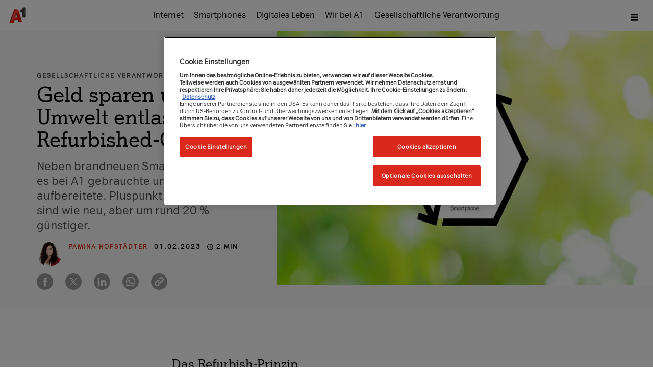

--- FILE ---
content_type: text/html;charset=UTF-8
request_url: https://www.a1blog.net/web/a1-blog/gesellschaftliche-verantwortung/refurbished
body_size: 36652
content:
<!DOCTYPE html> <html class="ltr" dir="ltr" lang="de-DE"> <head> <title>Geld sparen und die Umwelt entlasten mit Refurbished-Geräten - A1 Blog | A1.net</title> <!--Begin Snippet H&K header-2--> <meta content="initial-scale=1.0, width=device-width" name="viewport" /> <script type="text/javascript">window.ogMetadataLoaded=[];</script> <!-- Facebook Meta Tags --> <meta property="og:url" content="https://www.a1blog.net/gesellschaftliche-verantwortung/refurbished"> <meta property="og:type" content="website"> <meta property="og:title" content="Geld sparen und die Umwelt entlasten mit Refurbished-Geräten"> <meta property="og:description" content="Neben brandneuen Smartphones gibt es bei A1 gebrauchte und wieder aufbereitete. Pluspunkt für dich: Sie sind wie neu, aber um rund 20 % günstiger."> <meta property="og:image" content="https://www.a1blog.net/documents/1239420/0/A1Blog_refurb-handys_1000x567.jpg/2f7fbc12-35cc-e02b-be5b-68da4c59abef?version=1.0&t=1699454346816"> <!-- Twitter Meta Tags --> <meta property="twitter:card" content="summary_large_image"> <meta property="twitter:url" content="https://www.a1blog.net/gesellschaftliche-verantwortung/refurbished"> <meta property="twitter:title" content="Geld sparen und die Umwelt entlasten mit Refurbished-Geräten"> <meta property="twitter:description" content="Neben brandneuen Smartphones gibt es bei A1 gebrauchte und wieder aufbereitete. Pluspunkt für dich: Sie sind wie neu, aber um rund 20 % günstiger."> <meta property="twitter:image" content="https://www.a1blog.net/documents/1239420/0/A1Blog_refurb-handys_1000x567.jpg/2f7fbc12-35cc-e02b-be5b-68da4c59abef?version=1.0&t=1699454346816"> <script type="text/javascript">window.ogMetadataLoaded=["og:url","og:type","og:title","og:description","og:image","twitter:card","twitter:url","twitter:title","twitter:description","twitter:image"];</script> <!-- top head --> <!-- DEBUG - LOADING BODY HEAD SYNC --> <meta content="text/html; charset=UTF-8" http-equiv="content-type" /> <link data-senna-track="permanent" href="/o/frontend-theme-font-awesome-web/css/main.css" rel="stylesheet" type="text/css" /> <script data-senna-track="permanent" src="/combo?browserId=chrome&minifierType=js&languageId=de_DE&b=7310&t=1768430620281&/o/frontend-js-jquery-web/jquery/jquery.min.js&/o/frontend-js-jquery-web/jquery/init.js&/o/frontend-js-jquery-web/jquery/ajax.js&/o/frontend-js-jquery-web/jquery/bootstrap.bundle.min.js&/o/frontend-js-jquery-web/jquery/collapsible_search.js&/o/frontend-js-jquery-web/jquery/fm.js&/o/frontend-js-jquery-web/jquery/form.js&/o/frontend-js-jquery-web/jquery/popper.min.js&/o/frontend-js-jquery-web/jquery/side_navigation.js" type="text/javascript"></script> <link data-senna-track="temporary" href="https://www.a1blog.net/gesellschaftliche-verantwortung/refurbished" rel="canonical" /> <link data-senna-track="temporary" href="https://www.a1blog.net/en/gesellschaftliche-verantwortung/refurbished" hreflang="en-US" rel="alternate" /> <link data-senna-track="temporary" href="https://www.a1blog.net/gesellschaftliche-verantwortung/refurbished" hreflang="de-DE" rel="alternate" /> <link data-senna-track="temporary" href="https://www.a1blog.net/gesellschaftliche-verantwortung/refurbished" hreflang="x-default" rel="alternate" /> <meta property="og:description" content="Neben brandneuen Smartphones gibt es bei A1 gebrauchte und wieder aufbereitete. Pluspunkt für dich: Sie sind wie neu, aber um rund 20 % günstiger."> <meta property="og:locale" content="de_DE"> <meta property="og:locale:alternate" content="en_US"> <meta property="og:locale:alternate" content="de_DE"> <meta property="og:site_name" content="A1 Blog"> <meta property="og:title" content="Geld sparen und die Umwelt entlasten mit Refurbished-Geräten"> <meta property="og:type" content="website"> <meta property="og:url" content="https://www.a1blog.net/gesellschaftliche-verantwortung/refurbished"> <meta property="og:image" content="https://www.a1blog.net/documents/1239420/0/A1Blog_refurb-handys_1000x567.jpg/2f7fbc12-35cc-e02b-be5b-68da4c59abef?version=1.0&amp;t=1699454346816&amp;imagePreview=1"> <meta property="og:image:type" content="image/jpeg"> <meta property="og:image:url" content="https://www.a1blog.net/documents/1239420/0/A1Blog_refurb-handys_1000x567.jpg/2f7fbc12-35cc-e02b-be5b-68da4c59abef?version=1.0&amp;t=1699454346816&amp;imagePreview=1"> <meta property="og:image:height" content="567"> <meta property="og:image:width" content="1000"> <meta name="robots" content="index,follow"> <link href="https://www.a1blog.net/o/a1-blog-theme/images/favicon.ico" rel="icon" /> <link class="lfr-css-file" data-senna-track="temporary" href="https://www.a1blog.net/o/a1-blog-theme/css/clay.css?browserId=chrome&amp;themeId=a1blogtheme_WAR_a1blogtheme&amp;minifierType=css&amp;languageId=de_DE&amp;b=7310&amp;t=1768430650000" id="liferayAUICSS" rel="stylesheet" type="text/css" /> <link data-senna-track="temporary" href="/o/frontend-css-web/main.css?browserId=chrome&amp;themeId=a1blogtheme_WAR_a1blogtheme&amp;minifierType=css&amp;languageId=de_DE&amp;b=7310&amp;t=1768430601028" id="liferayPortalCSS" rel="stylesheet" type="text/css" /> <link data-senna-track="temporary" href="/combo?browserId=chrome&amp;minifierType=&amp;themeId=a1blogtheme_WAR_a1blogtheme&amp;languageId=de_DE&amp;b=7310&amp;com_liferay_asset_publisher_web_portlet_AssetPublisherPortlet_INSTANCE_mainNavBurgerItems:%2Fcss%2Fmain.css&amp;com_liferay_product_navigation_product_menu_web_portlet_ProductMenuPortlet:%2Fcss%2Fmain.css&amp;com_liferay_segments_experiment_web_internal_portlet_SegmentsExperimentPortlet:%2Fcss%2Fmain.css&amp;com_liferay_site_navigation_menu_web_portlet_SiteNavigationMenuPortlet_INSTANCE_footer_navigation:%2Fcss%2Fmain.css&amp;t=1768430650000" id="a3af8f8e" rel="stylesheet" type="text/css" /> <script data-senna-track="temporary" type="text/javascript">var Liferay=Liferay||{};
Liferay.Browser={acceptsGzip:function(){return false},getMajorVersion:function(){return 131},getRevision:function(){return"537.36"},getVersion:function(){return"131.0"},isAir:function(){return false},isChrome:function(){return true},isEdge:function(){return false},isFirefox:function(){return false},isGecko:function(){return true},isIe:function(){return false},isIphone:function(){return false},isLinux:function(){return false},isMac:function(){return true},isMobile:function(){return false},isMozilla:function(){return false},
isOpera:function(){return false},isRtf:function(){return true},isSafari:function(){return true},isSun:function(){return false},isWebKit:function(){return true},isWindows:function(){return false}};Liferay.Data=Liferay.Data||{};Liferay.Data.ICONS_INLINE_SVG=true;Liferay.Data.NAV_SELECTOR="#navigation";Liferay.Data.NAV_SELECTOR_MOBILE="#navigationCollapse";Liferay.Data.isCustomizationView=function(){return false};Liferay.Data.notices=[];
Liferay.PortletKeys={DOCUMENT_LIBRARY:"com_liferay_document_library_web_portlet_DLPortlet",DYNAMIC_DATA_MAPPING:"com_liferay_dynamic_data_mapping_web_portlet_DDMPortlet",ITEM_SELECTOR:"com_liferay_item_selector_web_portlet_ItemSelectorPortlet"};Liferay.PropsValues={JAVASCRIPT_SINGLE_PAGE_APPLICATION_TIMEOUT:0,NTLM_AUTH_ENABLED:false,UPLOAD_SERVLET_REQUEST_IMPL_MAX_SIZE:1048576E3};
Liferay.ThemeDisplay={getLayoutId:function(){return"244"},getLayoutRelativeControlPanelURL:function(){return"/group/a1-blog/~/control_panel/manage"},getLayoutRelativeURL:function(){return"/gesellschaftliche-verantwortung/refurbished"},getLayoutURL:function(){return"https://www.a1blog.net/gesellschaftliche-verantwortung/refurbished"},getParentLayoutId:function(){return"36"},isControlPanel:function(){return false},isPrivateLayout:function(){return"false"},isVirtualLayout:function(){return false},getBCP47LanguageId:function(){return"de-DE"},
getCanonicalURL:function(){return"https://www.a1blog.net/gesellschaftliche-verantwortung/refurbished"},getCDNBaseURL:function(){return"https://www.a1blog.net"},getCDNDynamicResourcesHost:function(){return""},getCDNHost:function(){return""},getCompanyGroupId:function(){return"37419"},getCompanyId:function(){return"37301"},getDefaultLanguageId:function(){return"de_DE"},getDoAsUserIdEncoded:function(){return""},getLanguageId:function(){return"de_DE"},getParentGroupId:function(){return"1239420"},getPathContext:function(){return""},
getPathImage:function(){return"/image"},getPathJavaScript:function(){return"/o/frontend-js-web"},getPathMain:function(){return"/c"},getPathThemeImages:function(){return"https://www.a1blog.net/o/a1-blog-theme/images"},getPathThemeRoot:function(){return"/o/a1-blog-theme"},getPlid:function(){return"5249"},getPortalURL:function(){return"https://www.a1blog.net"},getScopeGroupId:function(){return"1239420"},getScopeGroupIdOrLiveGroupId:function(){return"1239420"},getSessionId:function(){return""},getSiteAdminURL:function(){return"https://www.a1blog.net/group/a1-blog/~/control_panel/manage?p_p_lifecycle\x3d0\x26p_p_state\x3dmaximized\x26p_p_mode\x3dview"},
getSiteGroupId:function(){return"1239420"},getURLControlPanel:function(){return"/group/control_panel?refererPlid\x3d5249"},getURLHome:function(){return"https://www.a1blog.net/web/guest"},getUserEmailAddress:function(){return""},getUserId:function(){return"37307"},getUserName:function(){return""},isAddSessionIdToURL:function(){return false},isImpersonated:function(){return false},isSignedIn:function(){return false},isStateExclusive:function(){return false},isStateMaximized:function(){return false},
isStatePopUp:function(){return false}};var themeDisplay=Liferay.ThemeDisplay;
Liferay.AUI={getAvailableLangPath:function(){return"available_languages.jsp?browserId\x3dchrome\x26themeId\x3da1blogtheme_WAR_a1blogtheme\x26colorSchemeId\x3d01\x26minifierType\x3djs\x26languageId\x3dde_DE\x26b\x3d7310\x26t\x3d1768430636480"},getCombine:function(){return true},getComboPath:function(){return"/combo/?browserId\x3dchrome\x26minifierType\x3d\x26languageId\x3dde_DE\x26b\x3d7310\x26t\x3d1768430645240\x26"},getDateFormat:function(){return"%d.%m.%Y"},getEditorCKEditorPath:function(){return"/o/frontend-editor-ckeditor-web"},
getFilter:function(){var filter="raw";filter="min";return filter},getFilterConfig:function(){var instance=this;var filterConfig=null;if(!instance.getCombine())filterConfig={replaceStr:".js"+instance.getStaticResourceURLParams(),searchExp:"\\.js$"};return filterConfig},getJavaScriptRootPath:function(){return"/o/frontend-js-web"},getLangPath:function(){return"aui_lang.jsp?browserId\x3dchrome\x26themeId\x3da1blogtheme_WAR_a1blogtheme\x26colorSchemeId\x3d01\x26minifierType\x3djs\x26languageId\x3dde_DE\x26b\x3d7310\x26t\x3d1768430645240"},
getPortletRootPath:function(){return"/html/portlet"},getStaticResourceURLParams:function(){return"?browserId\x3dchrome\x26minifierType\x3d\x26languageId\x3dde_DE\x26b\x3d7310\x26t\x3d1768430645240"}};Liferay.authToken="Am0YuSQt";Liferay.currentURL="/web/a1-blog/gesellschaftliche-verantwortung/refurbished";Liferay.currentURLEncoded="%2Fweb%2Fa1-blog%2Fgesellschaftliche-verantwortung%2Frefurbished";</script> <script src="/o/js_loader_config?t=1768430620290" type="text/javascript"></script> <script data-senna-track="permanent" src="/combo?browserId=chrome&minifierType=js&languageId=de_DE&b=7310&t=1768430645240&/o/frontend-js-aui-web/aui/aui/aui.js&/o/frontend-js-aui-web/liferay/modules.js&/o/frontend-js-aui-web/liferay/aui_sandbox.js&/o/frontend-js-aui-web/aui/attribute-base/attribute-base.js&/o/frontend-js-aui-web/aui/attribute-complex/attribute-complex.js&/o/frontend-js-aui-web/aui/attribute-core/attribute-core.js&/o/frontend-js-aui-web/aui/attribute-observable/attribute-observable.js&/o/frontend-js-aui-web/aui/attribute-extras/attribute-extras.js&/o/frontend-js-aui-web/aui/event-custom-base/event-custom-base.js&/o/frontend-js-aui-web/aui/event-custom-complex/event-custom-complex.js&/o/frontend-js-aui-web/aui/oop/oop.js&/o/frontend-js-aui-web/aui/aui-base-lang/aui-base-lang.js&/o/frontend-js-aui-web/liferay/dependency.js&/o/frontend-js-aui-web/liferay/util.js&/o/frontend-js-web/loader/config.js&/o/frontend-js-web/loader/loader.js&/o/frontend-js-web/liferay/dom_task_runner.js&/o/frontend-js-web/liferay/events.js&/o/frontend-js-web/liferay/lazy_load.js&/o/frontend-js-web/liferay/liferay.js&/o/frontend-js-web/liferay/global.bundle.js&/o/frontend-js-web/liferay/portlet.js&/o/frontend-js-web/liferay/workflow.js" type="text/javascript"></script> <script data-senna-track="temporary" src="/o/js_bundle_config?t=1768430635789" type="text/javascript"></script> <script data-senna-track="temporary" type="text/javascript"></script> <link class="lfr-css-file" data-senna-track="temporary" href="https://www.a1blog.net/o/a1-blog-theme/css/main.css?browserId=chrome&amp;themeId=a1blogtheme_WAR_a1blogtheme&amp;minifierType=css&amp;languageId=de_DE&amp;b=7310&amp;t=1768430650000" id="liferayThemeCSS" rel="stylesheet" type="text/css" /> <style data-senna-track="temporary" type="text/css">.a1-teaser-article .content-container .meta a.author-name,.a1-teaser-primary-article .content-container .meta a.author-name,.a1-teaser-primary-article-half .content-container .meta a.author-name,.author-name{cursor:default !important}</style> <style data-senna-track="temporary" type="text/css"></style> <style data-senna-track="temporary" type="text/css"></style> <script data-senna-track="temporary" type="text/javascript">if(window.Analytics)window._com_liferay_document_library_analytics_isViewFileEntry=false;</script> <script type="text/javascript">Liferay.on("ddmFieldBlur",function(event){if(window.Analytics)Analytics.send("fieldBlurred","Form",{fieldName:event.fieldName,focusDuration:event.focusDuration,formId:event.formId,page:event.page})});Liferay.on("ddmFieldFocus",function(event){if(window.Analytics)Analytics.send("fieldFocused","Form",{fieldName:event.fieldName,formId:event.formId,page:event.page})});
Liferay.on("ddmFormPageShow",function(event){if(window.Analytics)Analytics.send("pageViewed","Form",{formId:event.formId,page:event.page,title:event.title})});Liferay.on("ddmFormSubmit",function(event){if(window.Analytics)Analytics.send("formSubmitted","Form",{formId:event.formId})});Liferay.on("ddmFormView",function(event){if(window.Analytics)Analytics.send("formViewed","Form",{formId:event.formId,title:event.title})});</script> <link href="https://www.a1blog.net/o/a1-blog-theme/css/core-web-components.css?v=1.47.3" rel="stylesheet" type="text/css" /> <script src="https://www.a1blog.net/o/a1-blog-theme/js/core-web-components.min.js" type="text/javascript"></script> <!-- top head ends --> <script src="https://www.a1blog.net/o/a1-blog-theme/js/extensions/head-sync.js" type="text/javascript" ></script> <script defer src="https://www.a1blog.net/o/a1-blog-theme/js/extensions/tracking-events.js" type="text/javascript" ></script> <script defer src="https://www.a1blog.net/o/a1-blog-theme/js/extensions/tracking-promotion.js" type="text/javascript" ></script> <script defer src="https://www.a1blog.net/o/a1-blog-theme/js/extensions/tracking-clicks.js" type="text/javascript" ></script> <script type="text/javascript">window.dataLayer=window.dataLayer||[];window.dataLayer.push({pkey:"",revInfo:"bb0bd54",environment:"PROD",GTMIntern:"0",touchpoint:"online",systemSource:"a1blog","userLoggedIn":0,"customerType":"","autologin":"","ASMPLoginLevel":"","ASMPLoginType":""});</script> <script type="text/javascript">let nameValueObject={};</script> <script type="text/javascript">nameValueObject={...nameValueObject,"cg_contentcategory":""};</script> <script type="text/javascript">nameValueObject={...nameValueObject,"cg_customertype":""};</script> <script type="text/javascript">nameValueObject={...nameValueObject,"cg_description":""};</script> <script type="text/javascript">nameValueObject={...nameValueObject,"cg_pagetype":""};</script> <script type="text/javascript">nameValueObject={...nameValueObject,"cg_productcategory":""};</script> <script type="text/javascript">nameValueObject={...nameValueObject,"cg_productsubcategory":""};</script> <script type="text/javascript">const funnelNameStorageKey="ga4_event_sent_funnel";var cartPaths=["shop/checkout/my-data","shop/checkout/payment","shop/checkout/completion"];function getFunnelNameCheckoutPages(){var currentUrl=window.location.pathname;if(cartPaths.includes(currentUrl))return localStorage.getItem(funnelNameStorageKey);return"other"}
function getFunnelName(){var urlMap={"/internet/internet-zuhause":"bbi nk","/internet/ps5-gratis":"bbi nk","/internet-zuhause-ohne-bindung":"bbi nk","/internet/geschwindigkeit-erhoehen":"bbi bk","/internet/oan/noe":"oan nk","/internet/internet-tv":"kombi nk","/tv/a1-xplore-tv-stream":"tv streaming nk","/tv/tv-zusatzoptionen":"tv add-ons bk","/tv/canalplus":"canal plus","/tv/zusatzpakete/sky":"tv add-ons bk","/tv/tarife-a1-xplore-tv":"bbi bk"};var currentUrl=window.location.pathname;var funnelName=
urlMap[currentUrl]||"other";if(funnelName=="other")funnelName=getFunnelNameCheckoutPages();return funnelName}window.dataLayer=window.dataLayer||[];nameValueObject={...nameValueObject,"event":"initial-meta"};dataLayer.push(nameValueObject);const isLoggedIn=false;const languageId="de_DE";const isInternalUser=false;const email="";const language=languageId?languageId.split("_")[0]:"de";const isMobile=navigator.userAgent.includes("Mobil");const customerType="";let tKey="";if(isLoggedIn)tKey="";
let traffic_type="external";if(isInternalUser)traffic_type="internal";let funnelName=getFunnelName();
let metaEvent={event:"page_meta",country:"AT",website_language:language,environment:"PROD",app_web_view:isMobile,system_source:"a1blog",touchpoint:"online",page_category:nameValueObject.cg_customertype,page_product_category:nameValueObject.cg_productcategory,page_product_subcategory:nameValueObject.cg_productsubcategory,page_type:nameValueObject.cg_pagetype,content_category:nameValueObject.cg_contentcategory,traffic_type:traffic_type,login_status:isLoggedIn,funnel_name:funnelName,user_id:tKey,user_type:customerType};
window.dataLayer.push(metaEvent);</script> <!-- Google Tag Manager A1.net--> <script>(function(w,d,s,l,i){w[l]=w[l]||[];w[l].push({"gtm.start":(new Date).getTime(),event:"gtm.js"});var f=d.getElementsByTagName(s)[0],j=d.createElement(s),dl=l!="dataLayer"?"\x26l\x3d"+l:"";j.async=true;j.src="https://sst.a1.net/gtm.js?id\x3d"+i+dl;f.parentNode.insertBefore(j,f)})(window,document,"script","dataLayer","GTM-58JH5Z2");</script> <!-- End Google Tag Manager --> <!-- Google Tag Manager A1Blog--> <script>(function(w,d,s,l,i){w[l]=w[l]||[];w[l].push({"gtm.start":(new Date).getTime(),event:"gtm.js"});var f=d.getElementsByTagName(s)[0],j=d.createElement(s),dl=l!="dataLayer"?"\x26l\x3d"+l:"";j.async=true;j.src="https://www.googletagmanager.com/gtm.js?id\x3d"+i+dl;f.parentNode.insertBefore(j,f)})(window,document,"script","dataLayer","GTM-PS3MXT");</script> <!-- End Google Tag Manager --> <!-- OneTrust Cookies Consent Notice start --> <script type="text/javascript" src="https://cdn.cookielaw.org/consent/efae48ad-8d17-4698-9192-a2e53802df7b/OtAutoBlock.js" ></script> <script src="https://cdn.cookielaw.org/scripttemplates/otSDKStub.js"  type="text/javascript" charset="UTF-8" data-domain-script="efae48ad-8d17-4698-9192-a2e53802df7b" ></script> <script type="text/javascript">function OptanonWrapper(){};</script> <!-- OneTrust Cookies Consent Notice end --> <!-- <meta name="ContentCategory" content=""> --> <!-- <meta name="CustomerType" content=""> --> <!-- <meta name="Description" content=""> --> <!-- <meta name="PageType" content=""> --> <!-- <meta name="ProductCategory" content=""> --> <!-- <meta name="ProductSubcategory" content=""> --> <script src="https://www.a1blog.net/o/a1-blog-theme/js/extensions/friendlycaptcha/widget.min.js" async defer></script> </head> <body class="chrome controls-visible yui3-skin-sam signed-out public-page site"> <!-- WE NEED A CONDITION for xmas image --> <!-- END WE NEED A CONDITION for xmas image --> <!-- Google Tag Manager (noscript) --> <noscript><iframe src="https://www.googletagmanager.com/ns.html?id=GTM-PS3MXT" height="0" width="0" style="display:none;visibility:hidden"></iframe></noscript> <!-- End Google Tag Manager (noscript) --> <noscript><iframe src="https://sst.a1.net/ns.html?id=GTM-58JH5Z2" height="0" width="0" style="display:none;visibility:hidden"></iframe></noscript> <!-- body top --> <!-- body top ends --> <div class="d-flex flex-column min-vh-100"> <!-- liferay control menu --> <!-- liferay control menu ends --> <div id="wrapper" class="d-flex flex-column flex-fill"> <div class="a1-container d-flex flex-column flex-fill"> <header id="a1-main-header"> <div class="container"> <div class="logo"> <a class="logo custom-logo" href="/" title="Home"> <img alt="A1 Logo" src="/image/layout_set_logo?img_id=3761608&amp;t=1768430666880" width="146" height="146"/> </a> </div> <div class="main-navigation" > <div class="portlet-boundary portlet-boundary_com_liferay_site_navigation_menu_web_portlet_SiteNavigationMenuPortlet_ portlet-static portlet-static-end portlet-hide-portlet-name portlet-navigation " id="p_p_id_com_liferay_site_navigation_menu_web_portlet_SiteNavigationMenuPortlet_INSTANCE_main_navigation_blog_"> <span id="p_com_liferay_site_navigation_menu_web_portlet_SiteNavigationMenuPortlet_INSTANCE_main_navigation_blog"></span> <section class="portlet" id="portlet_com_liferay_site_navigation_menu_web_portlet_SiteNavigationMenuPortlet_INSTANCE_main_navigation_blog"> <div class="portlet-content"> <div class="autofit-float autofit-row portlet-header"> <div class="autofit-col autofit-col-expand"> <h2 class="portlet-title-text">Navigationsmenü</h2> </div> <div class="autofit-col autofit-col-end"> <div class="autofit-section"> </div> </div> </div> <div class=" portlet-content-container"> <div class="portlet-body"> <div class="horizontal-menu"> <nav class="" id="navigation"> <ul class="nav-menu-navbar" id="js-header-horizontal-menu"> <li class="" id="desktop_layout_5035707" role="presentation"> <a aria-labelledby="desktop_layout_5035707" href="https://www.a1blog.net/internet" role="menuitem" ><span> Internet</span></a> </li> <li class="" id="desktop_layout_5035708" role="presentation"> <a aria-labelledby="desktop_layout_5035708" href="https://www.a1blog.net/smartphones" role="menuitem" ><span> Smartphones</span></a> </li> <li class="" id="desktop_layout_5035709" role="presentation"> <a aria-labelledby="desktop_layout_5035709" href="https://www.a1blog.net/digitales-leben" role="menuitem" ><span> Digitales Leben</span></a> </li> <li class="" id="desktop_layout_5035710" role="presentation"> <a aria-labelledby="desktop_layout_5035710" href="https://www.a1blog.net/wir-bei-a1" role="menuitem" ><span> Wir bei A1</span></a> </li> <li class="" id="desktop_layout_5035711" role="presentation"> <a aria-labelledby="desktop_layout_5035711" href="https://www.a1blog.net/gesellschaftliche-verantwortung" role="menuitem" ><span> Gesellschaftliche Verantwortung</span></a> </li> </ul> </nav> </div> </div> </div> </div> </section> </div> </div> <div id="js-has-burger-nav" class="icon-menu"> <div class="burger-menu js-header-burger-menu"> <div class="portlet-boundary portlet-boundary_com_liferay_site_navigation_menu_web_portlet_SiteNavigationMenuPortlet_ portlet-static portlet-static-end portlet-hide-portlet-name portlet-navigation " id="p_p_id_com_liferay_site_navigation_menu_web_portlet_SiteNavigationMenuPortlet_INSTANCE_main_navigation_blog_mobil_"> <span id="p_com_liferay_site_navigation_menu_web_portlet_SiteNavigationMenuPortlet_INSTANCE_main_navigation_blog_mobil"></span> <section class="portlet" id="portlet_com_liferay_site_navigation_menu_web_portlet_SiteNavigationMenuPortlet_INSTANCE_main_navigation_blog_mobil"> <div class="portlet-content"> <div class="autofit-float autofit-row portlet-header"> <div class="autofit-col autofit-col-expand"> <h2 class="portlet-title-text">Navigationsmenü</h2> </div> <div class="autofit-col autofit-col-end"> <div class="autofit-section"> </div> </div> </div> <div class=" portlet-content-container"> <div class="portlet-body"> <style> .burger-menu-dropdown .navigation-container { font-family: A1Sans-Regular,Verdana,sans-serif; } </style> <div class="burger-menu js-header-burger-menu"> <a href="javascript: void(0)" class="js-header-burger-menu-toggle" title="Menü" aria-label="Menü"> <svg width="18" height="18" fill="none" xmlns="http://www.w3.org/2000/svg"><path d="M1.937 2.34h14.126v3.008H1.937V2.34zm0 5.157h14.126v3.006H1.937V7.497zm0 5.155h14.126v3.007H1.937v-3.007z" fill="#000"/></svg> </a> <div class="burger-menu-dropdown js-header-burger-menu-dropdown"> <div class="inner"> <div class="navigation-container main-navigation-mobile-container"> <div class="primary-nav"> <nav> <ul id="js-header-burger-primary-nav"> <li class="" id="mobil_layout_5035707" role="presentation"> <a aria-labelledby="mobil_layout_5035707" href="https://www.a1blog.net/internet" role="menuitem" ><span> Internet</span> </a> </li> <li class="" id="mobil_layout_5035708" role="presentation"> <a aria-labelledby="mobil_layout_5035708" href="https://www.a1blog.net/smartphones" role="menuitem" ><span> Smartphones</span> </a> </li> <li class="" id="mobil_layout_5035709" role="presentation"> <a aria-labelledby="mobil_layout_5035709" href="https://www.a1blog.net/digitales-leben" role="menuitem" ><span> Digitales Leben</span> </a> </li> <li class="" id="mobil_layout_5035710" role="presentation"> <a aria-labelledby="mobil_layout_5035710" href="https://www.a1blog.net/wir-bei-a1" role="menuitem" ><span> Wir bei A1</span> </a> </li> <li class="" id="mobil_layout_5035711" role="presentation"> <a aria-labelledby="mobil_layout_5035711" href="https://www.a1blog.net/gesellschaftliche-verantwortung" role="menuitem" ><span> Gesellschaftliche Verantwortung</span> </a> </li> </ul> </nav> </div> </div> </div> </div> </div> </div> </div> </div> </section> </div> </div> </div> </div> </header> <div class="portlet-boundary portlet-boundary_com_liferay_asset_publisher_web_portlet_AssetPublisherPortlet_ portlet-static portlet-static-end portlet-hide-portlet-name portlet-asset-publisher " id="p_p_id_com_liferay_asset_publisher_web_portlet_AssetPublisherPortlet_INSTANCE_mainNavBurgerItems_"> <span id="p_com_liferay_asset_publisher_web_portlet_AssetPublisherPortlet_INSTANCE_mainNavBurgerItems"></span> <section class="portlet" id="portlet_com_liferay_asset_publisher_web_portlet_AssetPublisherPortlet_INSTANCE_mainNavBurgerItems"> <div class="portlet-content"> <div class="autofit-float autofit-row portlet-header"> <div class="autofit-col autofit-col-expand"> <h2 class="portlet-title-text">Asset-Herausgeber</h2> </div> <div class="autofit-col autofit-col-end"> <div class="autofit-section"> </div> </div> </div> <div class=" portlet-content-container"> <div class="portlet-body"> <div id="burger-menu-quick-links" style="display:none"> <div class="journal-content-article " data-analytics-asset-id="84645" data-analytics-asset-title="Hilfe &amp; Contact - A1 Icon Link" data-analytics-asset-type="web-content"> <a data-senna-off="true" class="burger-menu-quick-link secondary-nav-item" target="_self" href="https://www.a1.net/kontakt" > <svg fill="none" height="32" viewbox="0 0 32 32" width="32" xmlns="http://www.w3.org/2000/svg"> <path d="M5 6C5 5.44772 5.44772 5 6 5H9.75736C10.8182 5 11.8356 5.42143 12.5858 6.17157C14.1479 7.73367 14.1479 10.2663 12.5858 11.8284L10.7071 13.7071L9.29289 12.2929L11.1716 10.4142C11.9526 9.63317 11.9526 8.36683 11.1716 7.58579C10.7965 7.21071 10.2878 7 9.75736 7H7.02586C7.52871 16.6974 15.3026 24.4713 25 24.9741V22.2426C25 21.7122 24.7893 21.2035 24.4142 20.8284C23.6332 20.0474 22.3668 20.0474 21.5858 20.8284L19.7071 22.7071L18.2929 21.2929L20.1716 19.4142C21.7337 17.8521 24.2663 17.8521 25.8284 19.4142C26.5786 20.1644 27 21.1818 27 22.2426V26C27 26.5523 26.5523 27 26 27C14.402 27 5 17.598 5 6Z" fill="#DA291C"></path> </svg> Hilfe & Kontakt </a> </div> <div class="journal-content-article " data-analytics-asset-id="84861" data-analytics-asset-title="Webshop" data-analytics-asset-type="web-content"> <a data-senna-off="true" class="burger-menu-quick-link secondary-nav-item" target="_self" href="https://www.a1.net/liveshop" > <svg width="32" height="32" viewBox="0 0 32 32" fill="none" xmlns="http://www.w3.org/2000/svg"> <path d="M9.99312 6.4878C9.09422 7.3867 8.42002 8.4666 8.00082 9.6428V15.0069H4.00122V9.5019H5.95122C6.44492 7.8434 7.33532 6.3178 8.57922 5.0739C10.5612 3.0917 13.197 2 16.0002 2C18.8034 2 21.439 3.0917 23.421 5.0739C24.6649 6.3178 25.5554 7.8434 26.049 9.5019H27.999V15.0069H23.9994V9.6428C23.5802 8.4666 22.906 7.3867 22.0071 6.4878C20.4025 4.8834 18.2694 3.9997 16.0002 3.9997C13.731 3.9997 11.5976 4.8835 9.99312 6.4878Z" fill="#DA291C"/> <path fill-rule="evenodd" clip-rule="evenodd" d="M22 25.2806V28C22 29.1046 21.1046 30 20 30H8C6.89543 30 6 29.1046 6 28V20C6 18.8954 6.89543 18 8 18H10L12 20H8V28H20V20L21.4142 18.5858C21.7761 18.9477 22 19.4477 22 20V22.7194L26.3753 19.2191C26.6755 18.979 27.0867 18.9322 27.4332 19.0987C27.7797 19.2652 28 19.6156 28 20V28C28 28.3844 27.7797 28.7348 27.4332 28.9013C27.0867 29.0678 26.6755 29.021 26.3753 28.7809L22 25.2806ZM26 25.9194L23.6008 24L26 22.0806V25.9194Z" fill="#DA291C"/> <path fill-rule="evenodd" clip-rule="evenodd" d="M16 18.5C19.3137 18.5 22 15.8137 22 12.5C22 9.18629 19.3137 6.5 16 6.5C12.6863 6.5 10 9.18629 10 12.5C10 15.8137 12.6863 18.5 16 18.5ZM16 16.5C18.2091 16.5 20 14.7091 20 12.5C20 10.2909 18.2091 8.5 16 8.5C13.7909 8.5 12 10.2909 12 12.5C12 14.7091 13.7909 16.5 16 16.5Z" fill="#DA291C"/> </svg> Live Shop </a> </div> <div class="journal-content-article " data-analytics-asset-id="84875" data-analytics-asset-title="Shopfinder" data-analytics-asset-type="web-content"> <a data-senna-off="true" class="burger-menu-quick-link secondary-nav-item" target="_self" href="https://www.a1.net/hilfe-support/shops-und-haendler/shopfinder/" > <svg fill="none" height="32" viewbox="0 0 32 32" width="32" xmlns="http://www.w3.org/2000/svg"> <g clip-path="url(#clip0_4_170)"> <path d="M26.0027 12.0026C26.0027 6.4871 21.5154 2 15.9999 2C10.4844 2 5.99731 6.4871 5.99731 12.0026C5.99731 17.1806 9.95221 21.4519 14.9999 21.9553V27.9997L16 30L17.0001 27.9997V21.9553C22.0477 21.4518 26.0027 17.1806 26.0027 12.0026ZM15.9999 20.0052C11.5874 20.0052 7.99751 16.4153 7.99751 12.0026C7.99751 7.5899 11.5874 4.0003 15.9999 4.0003C20.4124 4.0003 24.0025 7.5902 24.0025 12.0027C24.0025 16.4152 20.4126 20.0052 15.9999 20.0052ZM15.7455 14.7643H16.4446L16.0803 13.7944H13.2641L12.8998 14.7643H13.5989V15.8671H10.9994V14.7643H11.5607L13.983 8.6052H15.3566L17.7838 14.7643H18.35V15.8671H15.7455V14.7643ZM14.6673 9.9296L13.6629 12.7261H15.6766L14.6673 9.9296ZM17.8084 12.8295V11.8793H18.926V8.9499L17.7887 9.393L17.4884 8.5905L19.1476 7.8668H20.0338V11.8793H21.1514V12.8295H17.8084Z" fill="#DA291C"></path> </g> <defs> <clippath id="clip0_4_170"> <rect fill="white" height="32" width="32"></rect> </clippath> </defs> </svg> Shop finden & Termin buchen </a> </div> <div class="journal-content-article " data-analytics-asset-id="84901" data-analytics-asset-title="Mein A1 App" data-analytics-asset-type="web-content"> <a data-senna-off="true" class="burger-menu-quick-link secondary-nav-item" target="_self" href="https://www.a1.net/mein-a1-app" > <svg width="32" height="32" viewBox="0 0 32 32" fill="none" xmlns="http://www.w3.org/2000/svg"> <g clip-path="url(#clip0_4_173)"> <path d="M19.996 2H12.0043C9.79342 2 8.00122 3.7922 8.00122 6.0031V25.9969C8.00122 28.2077 9.79342 30 12.0043 30H19.996C22.2068 30 23.9991 28.2078 23.9991 25.9969V6.0031C23.9991 3.7923 22.2069 2 19.996 2ZM21.9995 25.9969C21.9995 27.1016 21.1008 28.0004 19.996 28.0004H12.0043C10.8996 28.0004 10.0008 27.1016 10.0008 25.9969V6.0031C10.0008 4.9134 10.8764 4.0281 11.9604 4.0041L12.9557 4.9994H18.9544L19.9541 3.9997H19.9959C21.1006 3.9997 21.9994 4.8984 21.9994 6.0031L21.9995 25.9969ZM17.5 24.4971C17.5 25.3254 16.8285 25.9969 16.0002 25.9969C15.1719 25.9969 14.5004 25.3254 14.5004 24.4971C14.5004 23.6688 15.1719 22.9973 16.0002 22.9973C16.8285 22.9973 17.5 23.6688 17.5 24.4971Z" fill="#DA291C"/> </g> <defs> <clipPath id="clip0_4_173"> <rect width="32" height="32" fill="white"/> </clipPath> </defs> </svg> Mein A1 App </a> </div> <div class="journal-content-article " data-analytics-asset-id="3521505" data-analytics-asset-title="A1.net (für Blog)" data-analytics-asset-type="web-content"> <a data-senna-off="true" class="burger-menu-quick-link tertiary-nav-item" target="_self" href="https://www.a1.net" > A1.net </a> </div> <div class="journal-content-article " data-analytics-asset-id="894008" data-analytics-asset-title="esg_icon-link" data-analytics-asset-type="web-content"> <a data-senna-off="true" class="burger-menu-quick-link tertiary-nav-item" target="_self" href="https://www.a1.net/ueber-a1/verantwortung" > Verantwortung </a> </div> </div> <div id="burger-menu-secondary-nav" class="secondary-nav" style="display:none"></div> <div id="burger-menu-tertiary-nav" class="tertiary-nav" style="display:none"> <!-- OneTrust Cookies Settings link start --> <a class="ot-sdk-show-settings">Cookie-Einstellungen</a> <!-- OneTrust Cookies Settings link end --> </div> <script type="text/javascript">var burgerMenuQuickLinks=document.querySelectorAll("#burger-menu-quick-links .burger-menu-quick-link");var secondaryNavContainer=document.querySelector("#burger-menu-secondary-nav");var tertiaryNavContainer=document.querySelector("#burger-menu-tertiary-nav");burgerMenuQuickLinks.forEach(function(quickLink){if(quickLink.classList.contains("secondary-nav-item"))secondaryNavContainer.append(quickLink);else tertiaryNavContainer.append(quickLink)});var burgerMenuContainer=document.querySelectorAll(".js-header-burger-menu-dropdown .main-navigation-mobile-container");
if(burgerMenuContainer&&burgerMenuContainer.length>0){var secondaryNavHasContent=secondaryNavContainer.childNodes.length>0;var tertiaryNavHasContent=tertiaryNavContainer.childNodes.length>0;if(secondaryNavHasContent){burgerMenuContainer[0].append(secondaryNavContainer);secondaryNavContainer.style.display="block"}if(tertiaryNavHasContent){burgerMenuContainer[0].append(tertiaryNavContainer);tertiaryNavContainer.style.display="block"}var burgerMenuContainerSecondLevels=document.querySelectorAll(".js-header-burger-menu-dropdown .navigation-container .primary-nav-second-level");
burgerMenuContainerSecondLevels.forEach(function(secondLevel){if(secondaryNavHasContent){var secondaryNavContainerClone=secondaryNavContainer.cloneNode(true);secondLevel.append(secondaryNavContainerClone)}if(tertiaryNavHasContent){var tertiaryNavContainerClone=tertiaryNavContainer.cloneNode(true);secondLevel.append(tertiaryNavContainerClone)}})}document.querySelector("#burger-menu-quick-links").remove();</script> <script type="text/javascript">(function(){var $=AUI.$;var _=AUI._;var assetEntryId="";if(assetEntryId)window.location.hash=assetEntryId})();</script> </div> </div> </div> </section> </div> <main class="container-fluid"> <section id="content"> <h2 class="hide-accessible" role="heading" aria-level="1">Geld sparen und die Umwelt entlasten mit Refurbished-Geräten - A1 Blog</h2> <div class="layout-content portlet-layout" id="main-content" role="main"> <div class=""> <div class=" mb-lg-0 ml-lg-0 mr-lg-0 mt-lg-0 pb-lg-0 pl-lg-0 pr-lg-0 pt-lg-0" style="box-sizing: border-box;border-style: solid; border-width: 0px;opacity: 1.0;"> <div id="fragment-1938-iyyz" > <a1-fragment name="a1-full-section"> <div class="container"> <div class="row"> <div class="col-12"> <div class="a1-full"> <div> <div class=""> <div class=" mb-lg-0 ml-lg-0 mr-lg-0 mt-lg-0 pb-lg-0 pl-lg-0 pr-lg-0 pt-lg-0" style="box-sizing: border-box;border-style: solid; border-width: 0px;opacity: 1.0;"> <div id="fragment-16195-xxqz"> <a1-fragment name="teaser-secondary-article"> <link rel="stylesheet" type="text/css" href="/documents/40023/43723/teaser-secondary-article.css"> <div class="a1-teaser-secondary-article"> <div class="a1-row"> <div class="a1-col-12 a1-col-md-6 a1-col-lg-5 content-container"> <div class="inner"> <div class="type"> <ul> <li>Gesellschaftliche Verantwortung</li> </ul> </div> <h1 class="h2"> <span> Geld sparen und die Umwelt entlasten mit Refurbished-Geräten </span> </h1> <div class="content"> <p> Neben brandneuen Smartphones gibt es bei A1 gebrauchte und wieder aufbereitete. Pluspunkt für dich: Sie sind wie neu, aber um rund 20 % günstiger. </p> </div> <div class="meta"> <div class="meta-article"> <div class="author-image"> <img src="/image/user_portrait?img_id=2258238&amp;img_id_token=PI6OlpJyQY3e3ApdZehs%2B4e2huw%3D&amp;t=1768430670366" width="50" height="50" alt=""> </div> <div class="article-infos"> <a href="#" class="author-name" title="Pamina Hofstädter">Pamina Hofstädter</a> <time datetime="Feb 1, 2023">01.02.2023</time> <span class="reading-time" title="Lesedauer">2 Min</span> </div> </div> <div class="meta-social"> <ul> <li> <a target="_blank" rel="external noopener" href="https://www.facebook.com/sharer/sharer.php?u=https://www.a1blog.net/web/a1-blog/gesellschaftliche-verantwortung/refurbished" title="Teile diese Seite auf Facebook"> <svg width="32" height="32" fill="currentColor" xmlns="http://www.w3.org/2000/svg"><path fill-rule="evenodd" clip-rule="evenodd" d="M16 0C7.163 0 0 7.163 0 16s7.163 16 16 16 16-7.163 16-16S24.837 0 16 0zm1.668 16.703v8.705h-3.602v-8.705h-1.8v-3h1.8v-1.8C14.066 9.454 15.082 8 17.97 8h2.403v3H18.87c-1.124 0-1.198.42-1.198 1.202l-.004 1.501h2.721l-.318 3h-2.403z"></path></svg> </a> </li> <li> <a target="_blank" rel="external noopener" href="https://twitter.com/intent/tweet?text=https://www.a1blog.net/web/a1-blog/gesellschaftliche-verantwortung/refurbished" title="Teile diese Seite auf X"> <svg width="32" height="32" fill="currentColor" xmlns="http://www.w3.org/2000/svg"><circle cx="16" cy="16" r="16"></circle><path fill="#ffffff" class="st0" d="M17.36,14.88l5.31-6.17h-1.26l-4.61,5.36l-3.68-5.36H8.87l5.57,8.1l-5.57,6.47h1.26L15,17.63l3.89,5.66h4.25L17.36,14.88L17.36,14.88z M15.63,16.89l-0.56-0.81l-4.49-6.42h1.93l3.62,5.18l0.56,0.81l4.71,6.73h-1.93L15.63,16.89L15.63,16.89z"></path></svg> </a> </li> <li> <a target="_blank" rel="external noopener" href="https://www.linkedin.com/shareArticle?mini=true&amp;url=https://www.a1blog.net/web/a1-blog/gesellschaftliche-verantwortung/refurbished" title="Teile diese Seite auf LinkedIn"> <svg width="32" height="32" fill="currentColor" xmlns="http://www.w3.org/2000/svg"><path fill-rule="evenodd" clip-rule="evenodd" d="M16 0C7.163 0 0 7.163 0 16s7.163 16 16 16 16-7.163 16-16S24.837 0 16 0zM7.681 13.252h3.626v10.894H7.681V13.252zm3.865-3.37C11.522 8.814 10.759 8 9.518 8c-1.24 0-2.051.814-2.051 1.882 0 1.046.787 1.883 2.004 1.883h.023c1.264 0 2.052-.837 2.052-1.883zm8.663 3.114c2.386 0 4.175 1.557 4.175 4.904v6.246h-3.626v-5.828c0-1.464-.525-2.463-1.838-2.463-1.001 0-1.598.673-1.86 1.324-.096.233-.12.558-.12.883v6.085h-3.626s.048-9.872 0-10.895h3.626v1.543c.482-.742 1.344-1.799 3.269-1.799z"></path></svg> </a> </li> <li> <a target="_blank" rel="external noopener" href="https://wa.me/?text=https://www.a1blog.net/web/a1-blog/gesellschaftliche-verantwortung/refurbished" title="Teile diese Seite auf WhatsApp"> <svg width="32" height="32" fill="currentColor" viewbox="0 0 32 32" xmlns="http://www.w3.org/2000/svg"> <path d="M16.0413 8.22933C11.8 8.22933 8.352 11.6773 8.35067 15.9173C8.34933 17.648 8.85733 18.944 9.70933 20.3L8.93333 23.1373L11.8427 22.3733C13.1467 23.1467 14.3907 23.6107 16.036 23.612C20.2733 23.612 23.7253 20.1627 23.7267 15.924C23.728 11.6747 20.2933 8.23067 16.0413 8.22933ZM20.564 19.2213C20.372 19.7613 19.448 20.2533 19.004 20.32C18.6053 20.38 18.1013 20.404 17.548 20.228C17.212 20.1213 16.7813 19.9787 16.2307 19.7413C13.912 18.74 12.3987 16.4053 12.2827 16.252C12.1667 16.0973 11.3387 14.9987 11.3387 13.8613C11.3387 12.724 11.936 12.164 12.148 11.9333C12.36 11.7027 12.6093 11.644 12.764 11.644L13.2067 11.652C13.348 11.6587 13.5387 11.5987 13.7267 12.0493C13.9187 12.512 14.3813 13.6493 14.4387 13.7653C14.496 13.8813 14.5347 14.016 14.4573 14.1707C14.38 14.3253 14.3413 14.4213 14.2267 14.556L13.88 14.9613C13.764 15.076 13.644 15.2013 13.7787 15.4333C13.9133 15.6653 14.3773 16.4213 15.064 17.0347C15.9467 17.8227 16.692 18.0667 16.9227 18.1813C17.1533 18.296 17.288 18.2773 17.424 18.124C17.5587 17.9693 18.0013 17.4493 18.156 17.2173C18.3107 16.9867 18.464 17.024 18.676 17.1013C18.888 17.1787 20.024 17.7373 20.2547 17.8533C20.4853 17.9693 20.64 18.0267 20.6973 18.1227C20.7573 18.2187 20.7573 18.6813 20.564 19.2213ZM16 0C7.164 0 0 7.164 0 16C0 24.836 7.164 32 16 32C24.836 32 32 24.836 32 16C32 7.164 24.836 0 16 0ZM16.0387 25.1733C14.4907 25.1733 12.9653 24.784 11.6147 24.048L6.712 25.3333L8.024 20.54C7.21467 19.1373 6.788 17.5453 6.78933 15.916C6.79067 10.816 10.94 6.66667 16.0387 6.66667C18.5133 6.668 20.836 7.63067 22.5813 9.37867C24.328 11.1267 25.2893 13.4507 25.288 15.9227C25.2867 21.0227 21.1373 25.1733 16.0387 25.1733Z" /> </svg> </a> </li> <li> <a class="js-meta-social-copy meta-social-copy" rel="external noopener" href="javascript:void(0)" title="URL dieser Seite in die Zwischenablage kopieren" data-copyurl="https://www.a1blog.net/web/a1-blog/gesellschaftliche-verantwortung/refurbished"> <svg width="32" height="32" viewbox="0 0 32 32" fill="currentColor" xmlns="http://www.w3.org/2000/svg"> <path fill-rule="evenodd" clip-rule="evenodd" d="M16 0C7.16344 0 0 7.16344 0 16C0 24.8366 7.16344 32 16 32C24.8366 32 32 24.8366 32 16C32 7.16344 24.8366 0 16 0ZM12.7248 12.7245C12.3363 12.939 11.971 13.2105 11.6417 13.5398L8.41351 16.7695C6.53013 18.6529 6.53013 21.7064 8.41351 23.5897C10.2969 25.4731 13.3503 25.4731 15.2337 23.5897L17.4306 21.3928C16.4721 21.4641 15.5015 21.3208 14.5962 20.9616L13.6009 21.9569C12.6205 22.9372 11.0259 22.9372 10.0456 21.9569C9.0653 20.9766 9.0653 19.382 10.0456 18.4016L13.2738 15.1719C13.6226 14.8231 14.0494 14.5989 14.4987 14.4984C15.692 14.2314 16.8913 14.8584 17.3744 15.9602L19.059 14.2764C17.6669 12.1657 14.8902 11.5312 12.7248 12.7245ZM14.5722 10.6094L16.7691 8.41246C18.6525 6.52983 21.7052 6.52983 23.5885 8.41246C25.4719 10.2958 25.4719 13.3493 23.5878 15.2327L20.3596 18.4616C20.0303 18.7909 19.665 19.0624 19.2765 19.2769C18.2122 19.8642 16.9731 20.018 15.8165 19.7397C14.924 19.5245 14.1484 19.0707 13.5394 18.4616C13.3031 18.2254 13.1193 17.9936 12.9423 17.7251L14.6269 16.0412C14.7492 16.3195 14.945 16.6023 15.1722 16.8295C16.1473 17.8046 17.7441 17.8128 18.7275 16.8295L21.9564 13.6006C22.9367 12.6202 22.9367 11.0256 21.9564 10.0453C20.9761 9.065 19.3815 9.065 18.4012 10.0453L17.4066 11.0399C16.5013 10.6814 15.53 10.5374 14.5722 10.6094Z" /> </svg> </a> <span class="meta-social-copy-text">Link kopiert!</span> </li> </ul> </div> </div> </div> </div> <div class="a1-col-12 a1-col-md-6 a1-col-lg-7 image-container"> <picture> <source srcset="https://www.a1blog.net/documents/1239420/0/A1Blog_refurb-handys_1000x567.jpg/2f7fbc12-35cc-e02b-be5b-68da4c59abef?width=890&amp;format=avif" alt="" type="image/avif"> <source srcset="https://www.a1blog.net/documents/1239420/0/A1Blog_refurb-handys_1000x567.jpg/2f7fbc12-35cc-e02b-be5b-68da4c59abef?width=890&amp;format=webp" alt="" type="image/webp"> <img src="https://www.a1blog.net/documents/1239420/0/A1Blog_refurb-handys_1000x567.jpg/2f7fbc12-35cc-e02b-be5b-68da4c59abef?width=890" alt="" width="890" height="500"> </picture> </div> </div> </div> <script defer src="/documents/40023/43723/teaser-secondary-article.js"></script> </a1-fragment></div> </div> </div> <div class=""> <div class=" mb-lg-0 ml-lg-0 mr-lg-0 mt-lg-0 pb-lg-0 pl-lg-0 pr-lg-0 pt-lg-0" style="box-sizing: border-box;border-style: solid; border-width: 0px;opacity: 1.0;"> <div id="fragment-6565-vwac"> <a1-fragment name="content-wysiwyg-text" data-promotion-creative="content-wysiwyg-text"> <div class="a1-content-wysiwyg-text"> <div class="wysiwyg-content"> <div class="a1-row"> <div class="a1-col-12 a1-col-xl-6 a1-spacer-xl-3"> <div class="" data-lfr-editable-id="content" data-lfr-editable-type="rich-text"><h3>Das Refurbish-Prinzip</h3> <p>Ich bin eine Verfechterin der 3R-Regel: <strong>Reduce, reuse, recycle.</strong> Im Sinne der Umwelt und des Geldbörserls ist es klug, sich von einem Übermaß an Dingen zu trennen, diese einer neuen Nutzung zuzuführen und sie schließlich korrekt zu entsorgen. Bei Kleidung und Kinderfahrrädern ist es längst in Mode, gebrauchten, aber hochwertigen Stücken ein Weiterleben in einem anderen Haushalt zu ermöglichen. <strong>Warum nicht auch bei Elektronik?</strong> Zugegeben, beim Privatverkauf ist das mitunter heikel. A1 aber sorgt für die zertifizierte Löschung der Daten, die fachkundige Aufbereitung und die volle Garantie. Mit „<strong>refurbish</strong>“ – englisch für „generalüberholen“, „aufpolieren“, „renovieren“ – kommt also ein weiteres R zum Kreislauf.</p> <p style="text-align:center"><span class="button button-primary"><a href="https://shop.a1.net/handys-telefonie/alle-handys?ProcessType=EA&amp;tarif=EAA1S22_6&amp;refurbed=true" target="_blank">Alle Refurbished Smartphones im Überblick</a></span></p> <p>​​​​​​​</p> <h3>Was sind die Vorteile?</h3> <ul> <li>Du bekommst aktuelle Smartphones um <strong>rund 20 % günstiger</strong>.</li> <li>Die Geräte sind in einem <strong>neuwertigen Zustand</strong> und enthalten das komplette Zubehör.</li> <li>Die <strong>Garantie</strong> und das Rückgaberecht gelten im gleichen Umfang wie bei neuen Geräten.</li> <li>Du schenkst einem energieintensiv produzierten Smartphone ein <strong>zweites Leben</strong>, das sonst im schlimmsten Fall unbenützt und energieintensiv verschrottet werden würde.</li> </ul> <h3>Woher kommen die Geräte?</h3> <p>Es handelt sich hierbei um Retourenware von A1 Kundinnen und Kunden, die aus unterschiedlichen Gründen binnen 14 Tagen vom Kauf zurückgetreten sind. Unser Logistik-Team kümmert sich um die lückenlose Löschung aller Daten, prüft die Smartphones auf Beschädigungen, behebt eventuelle Mängel und verpackt das Gerät neu.</p> <h3>Welche Smartphones werden angeboten?</h3> <p>Wir erweitern laufend das Sortiment. Folgende Handys gibt es in der Refurbished-Variante (der Lagerstand kann variieren):</p> <p><strong>iPhone SE (2020)</strong> (<a href="https://shop.a1.net/handys-telefonie/alle-handys/REF_IPHONE_SE_2020_128GB?ProductSKU=1000044226&amp;SID=jC0K92AjlLUAAAGIsKy3JdO9&amp;ProcessType=EA&amp;tarif=EAA1S23_4" rel="noreferrer noopener" target="_blank">Refurbished</a> | <a href="https://www.a1blog.net/2020/04/16/apple-iphone-se-2020-preview/" rel="noreferrer noopener" target="_blank">Details</a>)</p> <p><strong>iPhone 12</strong> (<a href="https://shop.a1.net/handys-telefonie/alle-handys/REF_IPHONE_12_128GB?ProductSKU=1000044227&amp;SID=P9cK92Aj_s4AAAGIw9u3JdO9&amp;ProcessType=EA&amp;tarif=EAA1S23_4" rel="noreferrer noopener" target="_blank">Refurbished</a> | <a href="https://www.a1blog.net/2020/10/22/vergleich-apple-iphone12-vs-iphone12pro/" rel="noreferrer noopener" target="_blank">Details</a>)</p> <p><strong>Samsung Galaxy S21</strong> (<a href="https://shop.a1.net/handys-telefonie/alle-handys/REF_SAMSUNG_GALAXY_S21_128GB?ProductSKU=1000044228&amp;SID=X44K92AjW2QAAAGIdge3JdO.&amp;ProcessType=EA&amp;tarif=EAA1S23_4" rel="noreferrer noopener" target="_blank">Refurbished</a> | <a href="https://www.a1blog.net/2021/01/29/galaxy-s21-test/" rel="noreferrer noopener" target="_blank">Testbericht</a>)</p> <p><strong>Mein persönliches Fazit:</strong> Meine gebraucht gekaufte Action Cam und meine ebenfalls gebraucht gekaufte Spiegelreflexkamera funktionieren seit Jahren tadellos. Für mich sind Refurbished-Geräte die bestmögliche Kombi aus moderner Elektronik und Umweltbewusstsein – und das auch noch mit Händlergarantie.</p> <h3>Hol dir den A1 Eintauschbonus für dein ausgedientes Smartphone</h3> <p>Das gebrauchte Smartphone ist viel zu schade für die <a href="https://www.a1blog.net/2022/12/15/handy-recycling/" rel="noreferrer noopener" target="_blank">Schublade</a>, denn mit dem <a href="https://www.a1blog.net/2023/02/28/eintauschbonus/" rel="noreferrer noopener" target="_blank" title="A1 Eintauschbonus: Altes Handy verkaufen und Gutschrift sichern">A1 Eintauschbonus</a> bekommst du im Durchschnitt rund 150 Euro Gutschrift dafür. Einfach App herunterladen, Wert schätzen lassen und entscheiden.</p></div> </div> </div> </div> </div> </a1-fragment></div> </div> </div> <div class=""> <div class=" mb-lg-0 ml-lg-0 mr-lg-0 mt-lg-0 pb-lg-0 pl-lg-0 pr-lg-0 pt-lg-0" style="box-sizing: border-box;border-style: solid; border-width: 0px;opacity: 1.0;"> <div id="fragment-16410-bczg"> <a1-fragment name="teaser-next-article"> <link rel="stylesheet" type="text/css" href="/documents/40023/2628225/teaser-next-article.css"> <div class="a1-teaser-next-article "> <div class="a1-row"> <div class="a1-col-12 a1-col-md-10 a1-col-lg-8 a1-col-xl-6 a1-spacer-md-1 a1-spacer-lg-2 a1-spacer-xl-3"> <div class="teaser"> <a href="/web/a1-blog/smartphones/eintauschbonus" title="A1 Eintauschbonus: Altes Handy verkaufen und Gutschrift sichern"></a> <div class="image-container"> <picture> <source srcset="https://www.a1blog.net/documents/1239420/0/A1Blog_Eintauschbonus-App_1000x567.jpg/77cfc0eb-dd59-67bf-0c62-3e955d994708?version=1.0&amp;t=1697462712475" media="(min-width: 601px)"> <img src="https://www.a1blog.net/documents/1239420/0/A1Blog_Eintauschbonus-App_113x10.jpg/281a9d04-082e-64bc-138f-fcb930c9cd6b?version=1.1&amp;t=1698745322973" width="600" height="528" loading="lazy"> </picture> </div> <div class="content-container"> <div class="inner"> <div class="type"> <ul> <li>Smartphones</li> </ul> </div> <div class="text"> <h2 class="h2">A1 Eintauschbonus: Altes Handy verkaufen und Gutschrift sichern</h2> </div> </div> </div> </div> </div> </div> </div> <script defer src="/documents/40023/2628225/teaser-next-article.js"></script> </a1-fragment> </div> </div> </div> <div class=""> <div class=" mb-lg-0 ml-lg-0 mr-lg-0 mt-lg-0 pb-lg-0 pl-lg-0 pr-lg-0 pt-lg-0" style="box-sizing: border-box;border-style: solid; border-width: 0px;opacity: 1.0;"> <div id="fragment-16410-wabo"> <a1-fragment name="teaser-next-article"> <link rel="stylesheet" type="text/css" href="/documents/40023/2628225/teaser-next-article.css"> <div class="a1-teaser-next-article has-image-right "> <div class="a1-row"> <div class="a1-col-12 a1-col-md-10 a1-col-lg-8 a1-col-xl-6 a1-spacer-md-1 a1-spacer-lg-2 a1-spacer-xl-3"> <div class="teaser"> <a href="/web/a1-blog/smartphones/checkliste-neues-smartphone" title="Checkliste: Das solltest du tun, wenn du auf ein neues Smartphone wechselst"></a> <div class="image-container"> <picture> <source srcset="https://www.a1blog.net/documents/1239420/0/Checkliste_neues-Handy_Umstieg_1000x567.jpg/3572d2d1-4775-60ff-d22f-9590def703f1?version=1.0&amp;t=1697452994221" media="(min-width: 601px)"> <img src="https://www.a1blog.net/documents/1239420/0/Checkliste_neues-Handy_Umstieg_113x100.jpg/d7e3b0ff-2792-f6ca-6290-2801e76dc78f?version=1.1&amp;t=1698745396316" width="600" height="528" loading="lazy"> </picture> </div> <div class="content-container"> <div class="inner"> <div class="type"> <ul> <li>Smartphones</li> </ul> </div> <div class="text"> <h2 class="h2">Checkliste: Das solltest du tun, wenn du auf ein neues Smartphone wechselst</h2> </div> </div> </div> </div> </div> </div> </div> <script defer src="/documents/40023/2628225/teaser-next-article.js"></script> </a1-fragment> </div> </div> </div> <div class=""> <div class=" mb-lg-0 ml-lg-0 mr-lg-0 mt-lg-0 pb-lg-0 pl-lg-0 pr-lg-0 pt-lg-0" style="box-sizing: border-box;border-style: solid; border-width: 0px;opacity: 1.0;"> <div id="fragment-16410-meql"> <a1-fragment name="teaser-next-article"> <link rel="stylesheet" type="text/css" href="/documents/40023/2628225/teaser-next-article.css"> <div class="a1-teaser-next-article "> <div class="a1-row"> <div class="a1-col-12 a1-col-md-10 a1-col-lg-8 a1-col-xl-6 a1-spacer-md-1 a1-spacer-lg-2 a1-spacer-xl-3"> <div class="teaser"> <a href="/web/a1-blog/gesellschaftliche-verantwortung/climate-ranger" title="Was macht eine Climate Rangerin, Elisabeth?"></a> <div class="image-container"> <picture> <source srcset="https://www.a1blog.net/documents/1239420/0/A1Blog_Elisabeth-Climate-Ranger_1000x567.jpg/5c4fd405-e22c-75a4-b8fc-dcf6499d5321?version=1.0&amp;t=1699436194004" media="(min-width: 601px)"> <img src="https://www.a1blog.net/documents/1239420/0/A1Blog_Elisabeth-Climate-Ranger_113x100.jpg/864d84fe-8bc7-7156-aac3-6dad5d986f8b?version=1.0&amp;t=1699436189836" width="600" height="528" loading="lazy"> </picture> </div> <div class="content-container"> <div class="inner"> <div class="type"> <ul> <li>Gesellschaftliche Verantwortung</li> </ul> </div> <div class="text"> <h2 class="h2">Was macht eine Climate Rangerin, Elisabeth?</h2> </div> </div> </div> </div> </div> </div> </div> <script defer src="/documents/40023/2628225/teaser-next-article.js"></script> </a1-fragment> </div> </div> </div> <div class=""> <div class=" mb-lg-0 ml-lg-0 mr-lg-0 mt-lg-0 pb-lg-0 pl-lg-0 pr-lg-0 pt-lg-0" style="box-sizing: border-box;border-style: solid; border-width: 0px;opacity: 1.0;"> <div id="fragment-0-opfi"> <div class="portlet-boundary portlet-boundary_com_liferay_dynamic_data_mapping_form_web_portlet_DDMFormPortlet_ portlet-static portlet-static-end portlet-hide-portlet-name portlet-forms-display " id="p_p_id_com_liferay_dynamic_data_mapping_form_web_portlet_DDMFormPortlet_INSTANCE_opfi_"> <span id="p_com_liferay_dynamic_data_mapping_form_web_portlet_DDMFormPortlet_INSTANCE_opfi"></span> <section class="portlet" id="portlet_com_liferay_dynamic_data_mapping_form_web_portlet_DDMFormPortlet_INSTANCE_opfi"> <div class="portlet-content"> <div class="autofit-float autofit-row portlet-header"> <div class="autofit-col autofit-col-expand"> <h2 class="portlet-title-text">Formular</h2> </div> <div class="autofit-col autofit-col-end"> <div class="autofit-section"> </div> </div> </div> <div class=" portlet-content-container"> <div class="portlet-body"> <div class="portlet-forms"> <form action="https://www.a1blog.net/gesellschaftliche-verantwortung/refurbished?p_p_id=com_liferay_dynamic_data_mapping_form_web_portlet_DDMFormPortlet_INSTANCE_opfi&amp;p_p_lifecycle=1&amp;p_p_state=normal&amp;p_p_mode=view&amp;_com_liferay_dynamic_data_mapping_form_web_portlet_DDMFormPortlet_INSTANCE_opfi_javax.portlet.action=%2Fdynamic_data_mapping_form%2Fadd_form_instance_record" class="form " data-fm-namespace="_com_liferay_dynamic_data_mapping_form_web_portlet_DDMFormPortlet_INSTANCE_opfi_" id="_com_liferay_dynamic_data_mapping_form_web_portlet_DDMFormPortlet_INSTANCE_opfi_fm" method="post" name="_com_liferay_dynamic_data_mapping_form_web_portlet_DDMFormPortlet_INSTANCE_opfi_fm" data-DDMFormInstanceId="3525136" data-senna-off="true"> <input class="field form-control" id="_com_liferay_dynamic_data_mapping_form_web_portlet_DDMFormPortlet_INSTANCE_opfi_formDate" name="_com_liferay_dynamic_data_mapping_form_web_portlet_DDMFormPortlet_INSTANCE_opfi_formDate" type="hidden" value="1768996439667">
			
		

		
	









						






































































	
	
	
	
	
	
	
	

		

		
			
			
			
			
				<input class="field form-control" id="_com_liferay_dynamic_data_mapping_form_web_portlet_DDMFormPortlet_INSTANCE_opfi_currentURL" name="_com_liferay_dynamic_data_mapping_form_web_portlet_DDMFormPortlet_INSTANCE_opfi_currentURL" type="hidden" value="https://www.a1blog.net/gesellschaftliche-verantwortung/refurbished?p_p_id=com_liferay_dynamic_data_mapping_form_web_portlet_DDMFormPortlet_INSTANCE_opfi&amp;p_p_lifecycle=0&amp;p_p_state=normal&amp;p_p_mode=view">
			
		

		
	










						

						
							






































































	
	
	
	
	
	
	
	

		

		
			
			
			
			
				<input class="field form-control" id="_com_liferay_dynamic_data_mapping_form_web_portlet_DDMFormPortlet_INSTANCE_opfi_redirect" name="_com_liferay_dynamic_data_mapping_form_web_portlet_DDMFormPortlet_INSTANCE_opfi_redirect" type="hidden" value="https://www.a1blog.net/gesellschaftliche-verantwortung/refurbished?p_p_id=com_liferay_dynamic_data_mapping_form_web_portlet_DDMFormPortlet_INSTANCE_opfi&amp;p_p_lifecycle=0&amp;p_p_state=normal&amp;p_p_mode=view">
			
		

		
	









						

						






































































	
	
	
	
	
	
	
	

		

		
			
			
			
			
				<input class="field form-control" id="_com_liferay_dynamic_data_mapping_form_web_portlet_DDMFormPortlet_INSTANCE_opfi_groupId" name="_com_liferay_dynamic_data_mapping_form_web_portlet_DDMFormPortlet_INSTANCE_opfi_groupId" type="hidden" value="1239420">
			
		

		
	









						






































































	
	
	
	
	
	
	
	

		

		
			
			
			
			
				<input class="field form-control" id="_com_liferay_dynamic_data_mapping_form_web_portlet_DDMFormPortlet_INSTANCE_opfi_formInstanceId" name="_com_liferay_dynamic_data_mapping_form_web_portlet_DDMFormPortlet_INSTANCE_opfi_formInstanceId" type="hidden" value="3525136">
			
		

		
	









						






































































	
	
	
	
	
	
	
	

		

		
			
			
			
			
				<input class="field form-control" id="_com_liferay_dynamic_data_mapping_form_web_portlet_DDMFormPortlet_INSTANCE_opfi_languageId" name="_com_liferay_dynamic_data_mapping_form_web_portlet_DDMFormPortlet_INSTANCE_opfi_languageId" type="hidden" value="de_DE">
			
		

		
	









						






































































	
	
	
	
	
	
	
	

		

		
			
			
			
			
				<input class="field form-control" id="_com_liferay_dynamic_data_mapping_form_web_portlet_DDMFormPortlet_INSTANCE_opfi_workflowAction" name="_com_liferay_dynamic_data_mapping_form_web_portlet_DDMFormPortlet_INSTANCE_opfi_workflowAction" type="hidden" value="1">
			
		

		
	










						
						
						
						

						

						

						
						
						
						

						




















































						

						

						

						<div class="ddm-form-basic-info">
							<div class="container-fluid container-fluid-max-xl">
								<h1 class="ddm-form-name">Öffentliche Seitenkommentare und Antworten</h1>

								

								
							</div>
						</div>

						<div class="container-fluid container-fluid-max-xl ddm-form-builder-app ddm-form-builder-app-not-ready" id="ddmForm8lSi5TOocontainer">
							<div id="ddmForm8lSi5TOo"><div></div></div>

							






































































	
	
	
	
	
	
	
	

		

		
			
			
			
			
				<input class="field form-control" id="_com_liferay_dynamic_data_mapping_form_web_portlet_DDMFormPortlet_INSTANCE_opfi_empty" name="_com_liferay_dynamic_data_mapping_form_web_portlet_DDMFormPortlet_INSTANCE_opfi_empty" type="hidden" value="">
			
		

		
	









						</div>
					



























































	

	
</form>




				</div>

				
			
			
		
	




	
	

					
				
			
		
	
	



	</div>

			</div>
		
	</div>
</section>
	

		
		
	







	</div>






</div>
						</div>
					
				
			</div>
		
		
		
	



	
		
		
		
		
		
			<div class="">

				

				

					

					

						

						<div class=" mb-lg-0 ml-lg-0 mr-lg-0 mt-lg-0 pb-lg-0 pl-lg-0 pr-lg-0 pt-lg-0" style="box-sizing: border-box;border-style: solid; border-width: 0px;opacity: 1.0;">
							<div id="fragment-16402-ctaq"> <div id="pageComments" class="page-comment">
    <link rel="stylesheet" type="text/css" href="/documents/40023/2628206/page-comment.css">
    
    <button id="blogAccordionButton" class="blogAccordion">
		<span data-lfr-editable-id="blogCommentsCollapsible1-ctaq" data-lfr-editable-type="text">
			Kommentar schreiben
		</span>
    </button>
    <div class="panel" id="commentForm">
    </div>

    <div class="panel">
        <div>

























	

	<div class="">

				

				

					

					

						

						<div class=" mb-lg-0 ml-lg-0 mr-lg-0 mt-lg-0 pb-lg-0 pl-lg-0 pr-lg-0 pt-lg-0" style="box-sizing: border-box;border-style: solid; border-width: 0px;opacity: 1.0;">
							<div id="fragment-0-mhbh">







































	

	<div class="portlet-boundary portlet-boundary_com_liferay_comment_page_comments_web_portlet_PageCommentsPortlet_  portlet-static portlet-static-end portlet-hide-portlet-name portlet-page-comments " id="p_p_id_com_liferay_comment_page_comments_web_portlet_PageCommentsPortlet_">
		<span id="p_com_liferay_comment_page_comments_web_portlet_PageCommentsPortlet"></span>




	

	
		
			






































	
	
	
		
<section class="portlet" id="portlet_com_liferay_comment_page_comments_web_portlet_PageCommentsPortlet">

	<div class="portlet-content">

		<div class="autofit-float autofit-row portlet-header">
			<div class="autofit-col autofit-col-expand">
				<h2 class="portlet-title-text">Seitenkommentare</h2>
			</div>

			<div class="autofit-col autofit-col-end">
				<div class="autofit-section">
				</div>
			</div>
		</div>

		
			<div class=" portlet-content-container">
				


	<div class="portlet-body">



	
		
			
			
				
					



















































	

				

				
					
					
						


	

		


















	





























<section>
	<div class="lfr-message-response" id="hnke_discussionStatusMessages"></div>

	

	
		<div class="taglib-discussion" id="_com_liferay_comment_page_comments_web_portlet_PageCommentsPortlet_discussionContainer">
			





























































<form action="/c/portal/comment/discussion/edit?doAsUserId=" class="form  " data-fm-namespace="_com_liferay_comment_page_comments_web_portlet_PageCommentsPortlet_hnke_" id="_com_liferay_comment_page_comments_web_portlet_PageCommentsPortlet_hnke_fm" method="post" name="_com_liferay_comment_page_comments_web_portlet_PageCommentsPortlet_hnke_fm">
	

	






































































	
	
	
	
	
	
	
	

		

		
			
			
			
			
				<input class="field form-control" id="_com_liferay_comment_page_comments_web_portlet_PageCommentsPortlet_hnke_formDate" name="_com_liferay_comment_page_comments_web_portlet_PageCommentsPortlet_hnke_formDate" type="hidden" value="1768996439706">
			
		

		
	









				<input name="p_auth" type="hidden" value="Am0YuSQt">
				<input name="namespace" type="hidden" value="_com_liferay_comment_page_comments_web_portlet_PageCommentsPortlet_hnke_">

				

				<input name="contentURL" type="hidden" value="https://www.a1blog.net/gesellschaftliche-verantwortung/refurbished?p_p_id=com_liferay_comment_page_comments_web_portlet_PageCommentsPortlet&amp;p_p_lifecycle=0&amp;p_p_state=normal&amp;p_p_mode=view">

				






































































	
	
	
	
	
	
	
	

		

		
			
			
			
			
				<input class="field form-control" id="_com_liferay_comment_page_comments_web_portlet_PageCommentsPortlet_hnke_randomNamespace" name="_com_liferay_comment_page_comments_web_portlet_PageCommentsPortlet_hnke_randomNamespace" type="hidden" value="hnke_">
			
		

		
	









				






































































	
	
	
	
	
	
	
	

		

		
			
			
			
			
				<input class="field form-control" id="_com_liferay_comment_page_comments_web_portlet_PageCommentsPortlet_hnke_cmd" name="_com_liferay_comment_page_comments_web_portlet_PageCommentsPortlet_hnke_cmd" type="hidden" value="">
			
		

		
	









				






































































	
	
	
	
	
	
	
	

		

		
			
			
			
			
				<input class="field form-control" id="_com_liferay_comment_page_comments_web_portlet_PageCommentsPortlet_hnke_redirect" name="_com_liferay_comment_page_comments_web_portlet_PageCommentsPortlet_hnke_redirect" type="hidden" value="https://www.a1blog.net/gesellschaftliche-verantwortung/refurbished?p_p_id=com_liferay_comment_page_comments_web_portlet_PageCommentsPortlet&amp;p_p_lifecycle=0&amp;p_p_state=normal&amp;p_p_mode=view">
			
		

		
	









				






































































	
	
	
	
	
	
	
	

		

		
			
			
			
			
				<input class="field form-control" id="_com_liferay_comment_page_comments_web_portlet_PageCommentsPortlet_hnke_assetEntryVisible" name="_com_liferay_comment_page_comments_web_portlet_PageCommentsPortlet_hnke_assetEntryVisible" type="hidden" value="true">
			
		

		
	









				






































































	
	
	
	
	
	
	
	

		

		
			
			
			
			
				<input class="field form-control" id="_com_liferay_comment_page_comments_web_portlet_PageCommentsPortlet_hnke_className" name="_com_liferay_comment_page_comments_web_portlet_PageCommentsPortlet_hnke_className" type="hidden" value="com.liferay.portal.kernel.model.Layout">
			
		

		
	









				






































































	
	
	
	
	
	
	
	

		

		
			
			
			
			
				<input class="field form-control" id="_com_liferay_comment_page_comments_web_portlet_PageCommentsPortlet_hnke_classPK" name="_com_liferay_comment_page_comments_web_portlet_PageCommentsPortlet_hnke_classPK" type="hidden" value="5249">
			
		

		
	









				






































































	
	
	
	
	
	
	
	

		

		
			
			
			
			
				<input class="field form-control" id="_com_liferay_comment_page_comments_web_portlet_PageCommentsPortlet_hnke_commentId" name="_com_liferay_comment_page_comments_web_portlet_PageCommentsPortlet_hnke_commentId" type="hidden" value="">
			
		

		
	









				






































































	
	
	
	
	
	
	
	

		

		
			
			
			
			
				<input class="field form-control" id="_com_liferay_comment_page_comments_web_portlet_PageCommentsPortlet_hnke_parentCommentId" name="_com_liferay_comment_page_comments_web_portlet_PageCommentsPortlet_hnke_parentCommentId" type="hidden" value="">
			
		

		
	









				






































































	
	
	
	
	
	
	
	

		

		
			
			
			
			
				<input class="field form-control" id="_com_liferay_comment_page_comments_web_portlet_PageCommentsPortlet_hnke_body" name="_com_liferay_comment_page_comments_web_portlet_PageCommentsPortlet_hnke_body" type="hidden" value="">
			
		

		
	









				






































































	
	
	
	
	
	
	
	

		

		
			
			
			
			
				<input class="field form-control" id="_com_liferay_comment_page_comments_web_portlet_PageCommentsPortlet_hnke_workflowAction" name="_com_liferay_comment_page_comments_web_portlet_PageCommentsPortlet_hnke_workflowAction" type="hidden" value="1">
			
		

		
	









				






































































	
	
	
	
	
	
	
	

		

		
			
			
			
			
				<input class="field form-control" id="_com_liferay_comment_page_comments_web_portlet_PageCommentsPortlet_hnke_ajax" name="_com_liferay_comment_page_comments_web_portlet_PageCommentsPortlet_hnke_ajax" type="hidden" value="true">
			
		

		
	










				

				
			



























































	

	
</form>




		</div>

		

		

		
	
</section>


	
	

					
				
			
		
	
	



	</div>

			</div>
		
	</div>
</section>
	

		
		
	







	</div>






</div>
						</div>
					
				
			</div>

</div>
    </div>
    <script defer src="/documents/40023/2628206/page-comment.js"></script>
</div></div>
						</div>
					
				
			</div>

</div>
                    </div>
                </div>
            </div>
        </div>
    </a1-fragment>
</div>
						</div>
					
				
			</div>


		</div>
	


<form action="#" aria-hidden="true" class="hide" id="hrefFm" method="post" name="hrefFm"><span></span><input hidden type="submit"/></form> </section> </main> <!--End Snippet H&K header-3--> <footer> <ul class="social"> <li> <a target="_blank" rel="external noopener" href="https://www.facebook.com/A1Fanpage/" title="Besuche A1 auf Facebook"> <svg width="32" height="32" fill="currentColor" xmlns="http://www.w3.org/2000/svg"><path fill-rule="evenodd" clip-rule="evenodd" d="M16 0C7.163 0 0 7.163 0 16s7.163 16 16 16 16-7.163 16-16S24.837 0 16 0zm1.668 16.703v8.705h-3.602v-8.705h-1.8v-3h1.8v-1.8C14.066 9.454 15.082 8 17.97 8h2.403v3H18.87c-1.124 0-1.198.42-1.198 1.202l-.004 1.501h2.721l-.318 3h-2.403z"/></svg> </a> </li> <li> <a target="_blank" rel="external noopener" href="https://www.tiktok.com/@a1telekomaustria" title="Besuche A1 auf TikTok"> <svg width="32" height="32" fill="currentColor" xmlns="http://www.w3.org/2000/svg"> <path class="st0" d="M14.52,16.8c-0.38,0.08-0.98-0.18-1.72,0.05c-0.54,0.17-0.98,0.48-1.27,0.77c-0.33,0.33-0.58,0.7-0.73,1.32 c-0.74,3.2,3.44,4.98,5.23,2.42c0.68-0.97,0.54-2.19,0.54-3.52c0-3.97-0.07-8.26,0-12.15l3.53,0.04c0.07,1.33,0.58,2.51,1.53,3.34 c1.11,0.98,1.91,1.39,3.36,1.53l0.01,3.51c-0.87,0.06-2.01-0.16-2.76-0.43c-0.94-0.33-1.83-0.94-2.1-0.99 c0.1,1.86,0.01,3.97,0.01,5.85c0,2.06-0.09,3.28-1.13,4.75c-1.91,2.71-5.11,3.6-8.2,2.23c-0.47-0.21-0.56-0.36-0.9-0.58 c-0.84-0.56-1.54-1.31-2.06-2.31c-1.91-3.65,0.15-8.14,4.03-9.21c0.44-0.12,2.23-0.43,2.53-0.12c0.13,0.1,0.05-0.03,0.08,0.18 C14.6,13.89,14.55,16.7,14.52,16.8L14.52,16.8z M14.84,0.09C6.51,0.68-0.49,8.13,0.28,17.26c0.7,8.33,7.93,15.19,17.11,14.49 c2.96-0.23,6.32-1.51,8.53-3.34c0.83-0.69,1.45-1.17,2.07-1.95c1.28-1.62,2.17-2.69,2.98-4.92c0.77-2.13,1.17-4.41,0.97-6.89 c-0.26-3.21-1.47-6.18-3.33-8.52c-0.71-0.89-1.61-1.79-2.48-2.52l-1.73-1.23C21.61,0.63,18.27-0.15,14.84,0.09L14.84,0.09z"> </path> </svg> </a> </li> <li> <a target="_blank" rel="external noopener" href="https://www.youtube.com/user/EinfachA1" title="Besuche A1 auf YouTube"> <svg width="32" height="32" fill="currentColor" xmlns="http://www.w3.org/2000/svg"><path fill-rule="evenodd" clip-rule="evenodd" d="M16 0C7.163 0 0 7.163 0 16s7.163 16 16 16 16-7.163 16-16S24.837 0 16 0zm6.668 10.5a2.167 2.167 0 0 1 1.509 1.549c.356 1.366.356 4.218.356 4.218s0 2.85-.356 4.218a2.167 2.167 0 0 1-1.51 1.549C21.338 22.4 16 22.4 16 22.4s-5.337 0-6.668-.366a2.167 2.167 0 0 1-1.509-1.55c-.356-1.366-.356-4.217-.356-4.217s0-2.852.356-4.218a2.167 2.167 0 0 1 1.51-1.55c1.33-.366 6.667-.366 6.667-.366s5.337 0 6.668.367z"/><path d="M14.4 19.2v-5.333l4.267 2.666L14.4 19.2z"/></svg> </a> </li> <li> <a target="_blank" rel="external noopener" href="https://www.instagram.com/a1telekom/" title="Besuche A1 auf Instagram"> <svg width="32" height="32" fill="currentColor" xmlns="http://www.w3.org/2000/svg"><path fill-rule="evenodd" clip-rule="evenodd" d="M16 0C7.163 0 0 7.163 0 16s7.163 16 16 16 16-7.163 16-16S24.837 0 16 0zm-3.518 7.518c.91-.041 1.201-.051 3.519-.051h-.003c2.318 0 2.608.01 3.518.051.909.042 1.53.186 2.073.397a4.17 4.17 0 0 1 1.511.984c.475.474.767.95.985 1.511.21.543.354 1.163.397 2.072.04.91.051 1.2.051 3.518 0 2.318-.01 2.608-.051 3.518-.043.908-.187 1.528-.397 2.071a4.187 4.187 0 0 1-.985 1.512 4.19 4.19 0 0 1-1.51.985c-.543.21-1.164.354-2.072.396-.91.041-1.2.052-3.518.052-2.318 0-2.608-.01-3.518-.052-.909-.042-1.53-.185-2.072-.396a4.177 4.177 0 0 1-1.511-.985 4.181 4.181 0 0 1-.984-1.512c-.211-.543-.355-1.163-.397-2.071-.041-.91-.051-1.2-.051-3.518 0-2.317.01-2.608.051-3.519.041-.908.185-1.528.397-2.07.218-.562.51-1.038.984-1.512.475-.475.95-.766 1.512-.984.543-.211 1.163-.355 2.071-.397z"/><path fill-rule="evenodd" clip-rule="evenodd" d="M15.236 9.004H16c2.278 0 2.548.009 3.448.05.832.038 1.284.177 1.585.293.398.155.682.34.98.639.299.298.484.583.639.981.117.3.256.752.294 1.584.04.9.05 1.17.05 3.447 0 2.278-.01 2.548-.05 3.447-.038.832-.177 1.284-.294 1.584-.155.398-.34.682-.639.98a2.64 2.64 0 0 1-.98.639c-.3.117-.753.256-1.585.294-.9.04-1.17.05-3.448.05-2.279 0-2.549-.01-3.448-.05-.832-.039-1.284-.178-1.585-.294a2.643 2.643 0 0 1-.981-.639 2.645 2.645 0 0 1-.639-.98c-.116-.3-.256-.752-.294-1.584-.04-.9-.049-1.17-.049-3.449s.009-2.548.05-3.447c.037-.832.177-1.284.293-1.585.155-.398.34-.682.639-.98.299-.3.583-.484.981-.64.301-.117.753-.255 1.585-.294.787-.035 1.092-.046 2.682-.048v.002zm5.32 1.417a1.024 1.024 0 1 0 0 2.049 1.024 1.024 0 0 0 0-2.049zM11.62 16a4.382 4.382 0 1 1 8.765 0 4.382 4.382 0 0 1-8.765 0z"/><path d="M16 13.156a2.845 2.845 0 1 1 0 5.689 2.845 2.845 0 0 1 0-5.69z"/></svg> </a> </li> <li> <a target="_blank" rel="external noopener" href="https://www.linkedin.com/company/a1-telekom-austria-group/life/a15843e1-dc85-42df-9c18-d80e2dd6001e/" title="Besuche A1 auf LinkedIn"> <svg width="32" height="32" fill="currentColor" xmlns="http://www.w3.org/2000/svg"><path fill-rule="evenodd" clip-rule="evenodd" d="M16 0C7.163 0 0 7.163 0 16s7.163 16 16 16 16-7.163 16-16S24.837 0 16 0zM7.681 13.252h3.626v10.894H7.681V13.252zm3.865-3.37C11.522 8.814 10.759 8 9.518 8c-1.24 0-2.051.814-2.051 1.882 0 1.046.787 1.883 2.004 1.883h.023c1.264 0 2.052-.837 2.052-1.883zm8.663 3.114c2.386 0 4.175 1.557 4.175 4.904v6.246h-3.626v-5.828c0-1.464-.525-2.463-1.838-2.463-1.001 0-1.598.673-1.86 1.324-.096.233-.12.558-.12.883v6.085h-3.626s.048-9.872 0-10.895h3.626v1.543c.482-.742 1.344-1.799 3.269-1.799z"/></svg> </a> </li> </ul> <div class="app"> <p>App downloaden und alle Vorteile genießen</p> <div> <a target="_blank" rel="external noopener" href="https://play.google.com/store/apps/details?id=at.mobilkom.android.meina1" title="App downloaden auf Google Play"> <svg width="135" height="40" viewBox="0 0 135 40" fill="none" xmlns="http://www.w3.org/2000/svg"> <path d="M68.136 21.7509C65.784 21.7509 63.867 23.5399 63.867 26.0039C63.867 28.4529 65.784 30.2569 68.136 30.2569C70.489 30.2569 72.406 28.4529 72.406 26.0039C72.405 23.5399 70.488 21.7509 68.136 21.7509ZM68.136 28.5829C66.847 28.5829 65.736 27.5199 65.736 26.0049C65.736 24.4739 66.848 23.4269 68.136 23.4269C69.425 23.4269 70.536 24.4739 70.536 26.0049C70.536 27.5189 69.425 28.5829 68.136 28.5829ZM58.822 21.7509C56.47 21.7509 54.553 23.5399 54.553 26.0039C54.553 28.4529 56.47 30.2569 58.822 30.2569C61.175 30.2569 63.092 28.4529 63.092 26.0039C63.092 23.5399 61.175 21.7509 58.822 21.7509ZM58.822 28.5829C57.533 28.5829 56.422 27.5199 56.422 26.0049C56.422 24.4739 57.534 23.4269 58.822 23.4269C60.111 23.4269 61.222 24.4739 61.222 26.0049C61.223 27.5189 60.111 28.5829 58.822 28.5829ZM47.744 23.0569V24.8609H52.062C51.933 25.8759 51.595 26.6169 51.079 27.1319C50.451 27.7599 49.468 28.4529 47.744 28.4529C45.086 28.4529 43.008 26.3099 43.008 23.6519C43.008 20.9939 45.086 18.8509 47.744 18.8509C49.178 18.8509 50.225 19.4149 50.998 20.1399L52.271 18.8669C51.191 17.8359 49.758 17.0469 47.744 17.0469C44.103 17.0469 41.042 20.0109 41.042 23.6519C41.042 27.2929 44.103 30.2569 47.744 30.2569C49.709 30.2569 51.192 29.6119 52.351 28.4039C53.543 27.2119 53.914 25.5359 53.914 24.1829C53.914 23.7649 53.882 23.3779 53.817 23.0559H47.744V23.0569ZM93.052 24.4579C92.698 23.5079 91.618 21.7509 89.411 21.7509C87.22 21.7509 85.399 23.4749 85.399 26.0039C85.399 28.3879 87.204 30.2569 89.62 30.2569C91.569 30.2569 92.697 29.0649 93.165 28.3719L91.715 27.4049C91.232 28.1139 90.571 28.5809 89.62 28.5809C88.67 28.5809 87.993 28.1459 87.558 27.2919L93.245 24.9399L93.052 24.4579ZM87.252 25.8759C87.204 24.2319 88.525 23.3949 89.476 23.3949C90.217 23.3949 90.845 23.7659 91.055 24.2969L87.252 25.8759ZM82.629 29.9999H84.497V17.4989H82.629V29.9999ZM79.567 22.7019H79.503C79.084 22.2019 78.278 21.7509 77.264 21.7509C75.137 21.7509 73.188 23.6199 73.188 26.0209C73.188 28.4049 75.137 30.2579 77.264 30.2579C78.279 30.2579 79.084 29.8069 79.503 29.2919H79.567V29.9039C79.567 31.5309 78.697 32.4009 77.296 32.4009C76.152 32.4009 75.443 31.5799 75.153 30.8869L73.526 31.5639C73.993 32.6909 75.233 34.0769 77.296 34.0769C79.487 34.0769 81.34 32.7879 81.34 29.6459V22.0099H79.568V22.7019H79.567ZM77.425 28.5829C76.136 28.5829 75.057 27.5029 75.057 26.0209C75.057 24.5219 76.136 23.4269 77.425 23.4269C78.697 23.4269 79.696 24.5219 79.696 26.0209C79.696 27.5029 78.697 28.5829 77.425 28.5829ZM101.806 17.4989H97.335V29.9999H99.2V25.2639H101.805C103.873 25.2639 105.907 23.7669 105.907 21.3819C105.907 18.9969 103.874 17.4989 101.806 17.4989ZM101.854 23.5239H99.2V19.2389H101.854C103.249 19.2389 104.041 20.3939 104.041 21.3819C104.041 22.3499 103.249 23.5239 101.854 23.5239ZM113.386 21.7289C112.035 21.7289 110.636 22.3239 110.057 23.6429L111.713 24.3339C112.067 23.6429 112.727 23.4169 113.418 23.4169C114.383 23.4169 115.364 23.9959 115.38 25.0249V25.1539C115.042 24.9609 114.318 24.6719 113.434 24.6719C111.649 24.6719 109.831 25.6529 109.831 27.4859C109.831 29.1589 111.295 30.2359 112.935 30.2359C114.189 30.2359 114.881 29.6729 115.315 29.0129H115.379V29.9779H117.181V25.1849C117.182 22.9669 115.524 21.7289 113.386 21.7289ZM113.16 28.5799C112.55 28.5799 111.697 28.2739 111.697 27.5179C111.697 26.5529 112.759 26.1829 113.676 26.1829C114.495 26.1829 114.882 26.3599 115.38 26.6009C115.235 27.7599 114.238 28.5799 113.16 28.5799ZM123.743 22.0019L121.604 27.4219H121.54L119.32 22.0019H117.31L120.639 29.5769L118.741 33.7909H120.687L125.818 22.0019H123.743ZM106.937 29.9999H108.802V17.4989H106.937V29.9999Z" fill="currentColor"/> <path d="M47.4176 10.2412C47.4176 11.0792 47.1696 11.7462 46.6726 12.2442C46.1086 12.8362 45.3726 13.1322 44.4686 13.1322C43.6026 13.1322 42.8656 12.8322 42.2606 12.2322C41.6546 11.6312 41.3516 10.8872 41.3516 9.99923C41.3516 9.11023 41.6546 8.36623 42.2606 7.76623C42.8656 7.16523 43.6026 6.86524 44.4686 6.86524C44.8986 6.86524 45.3096 6.94923 45.6996 7.11623C46.0906 7.28423 46.4036 7.50723 46.6376 7.78623L46.1106 8.31423C45.7136 7.83923 45.1666 7.60223 44.4676 7.60223C43.8356 7.60223 43.2896 7.82424 42.8286 8.26824C42.3676 8.71224 42.1376 9.28923 42.1376 9.99823C42.1376 10.7072 42.3676 11.2842 42.8286 11.7282C43.2896 12.1722 43.8356 12.3942 44.4676 12.3942C45.1376 12.3942 45.6966 12.1712 46.1436 11.7242C46.4336 11.4332 46.6016 11.0282 46.6466 10.5092H44.4676V9.78824H47.3746C47.4046 9.94524 47.4176 10.0962 47.4176 10.2412Z" fill="currentColor"/> <path d="M52.0277 7.73529H49.2957V9.63729H51.7597V10.3583H49.2957V12.2603H52.0277V12.9983H48.5247V6.99829H52.0277V7.73529Z" fill="currentColor"/> <path d="M55.2785 12.9983H54.5075V7.73529H52.8315V6.99829H56.9545V7.73529H55.2785V12.9983Z" fill="currentColor"/> <path d="M59.9375 12.9983V6.99829H60.7085V12.9983H59.9375Z" fill="currentColor"/> <path d="M64.1277 12.9983H63.3567V7.73529H61.6807V6.99829H65.8037V7.73529H64.1277V12.9983Z" fill="currentColor"/> <path d="M73.6084 12.2233C73.0184 12.8293 72.2854 13.1323 71.4084 13.1323C70.5314 13.1323 69.7984 12.8293 69.2094 12.2233C68.6194 11.6173 68.3254 10.8753 68.3254 9.99828C68.3254 9.12128 68.6194 8.37928 69.2094 7.77328C69.7984 7.16728 70.5314 6.86328 71.4084 6.86328C72.2804 6.86328 73.0124 7.16828 73.6044 7.77728C74.1964 8.38628 74.4924 9.12628 74.4924 9.99828C74.4924 10.8753 74.1974 11.6173 73.6084 12.2233ZM69.7784 11.7203C70.2224 12.1703 70.7654 12.3943 71.4084 12.3943C72.0514 12.3943 72.5954 12.1693 73.0384 11.7203C73.4824 11.2703 73.7054 10.6963 73.7054 9.99828C73.7054 9.30028 73.4824 8.72628 73.0384 8.27628C72.5954 7.82628 72.0514 7.60228 71.4084 7.60228C70.7654 7.60228 70.2224 7.82728 69.7784 8.27628C69.3354 8.72628 69.1124 9.30028 69.1124 9.99828C69.1124 10.6963 69.3354 11.2703 69.7784 11.7203Z" fill="currentColor"/> <path d="M75.5745 12.9983V6.99829H76.5125L79.4285 11.6653H79.4615L79.4285 10.5093V6.99829H80.1995V12.9983H79.3945L76.3435 8.10429H76.3105L76.3435 9.26029V12.9983H75.5745Z" fill="currentColor"/> <path d="M47.4176 10.2412C47.4176 11.0792 47.1696 11.7462 46.6726 12.2442C46.1086 12.8362 45.3726 13.1322 44.4686 13.1322C43.6026 13.1322 42.8656 12.8322 42.2606 12.2322C41.6546 11.6312 41.3516 10.8872 41.3516 9.99923C41.3516 9.11023 41.6546 8.36623 42.2606 7.76623C42.8656 7.16523 43.6026 6.86524 44.4686 6.86524C44.8986 6.86524 45.3096 6.94923 45.6996 7.11623C46.0906 7.28423 46.4036 7.50723 46.6376 7.78623L46.1106 8.31423C45.7136 7.83923 45.1666 7.60223 44.4676 7.60223C43.8356 7.60223 43.2896 7.82424 42.8286 8.26824C42.3676 8.71224 42.1376 9.28923 42.1376 9.99823C42.1376 10.7072 42.3676 11.2842 42.8286 11.7282C43.2896 12.1722 43.8356 12.3942 44.4676 12.3942C45.1376 12.3942 45.6966 12.1712 46.1436 11.7242C46.4336 11.4332 46.6016 11.0282 46.6466 10.5092H44.4676V9.78824H47.3746C47.4046 9.94524 47.4176 10.0962 47.4176 10.2412Z" stroke="currentColor" stroke-width="0.2" stroke-miterlimit="10"/> <path d="M52.0277 7.73529H49.2957V9.63729H51.7597V10.3583H49.2957V12.2603H52.0277V12.9983H48.5247V6.99829H52.0277V7.73529Z" stroke="currentColor" stroke-width="0.2" stroke-miterlimit="10"/> <path d="M55.2785 12.9983H54.5075V7.73529H52.8315V6.99829H56.9545V7.73529H55.2785V12.9983Z" stroke="currentColor" stroke-width="0.2" stroke-miterlimit="10"/> <path d="M59.9375 12.9983V6.99829H60.7085V12.9983H59.9375Z" stroke="currentColor" stroke-width="0.2" stroke-miterlimit="10"/> <path d="M64.1277 12.9983H63.3567V7.73529H61.6807V6.99829H65.8037V7.73529H64.1277V12.9983Z" stroke="currentColor" stroke-width="0.2" stroke-miterlimit="10"/> <path d="M73.6084 12.2233C73.0184 12.8293 72.2854 13.1323 71.4084 13.1323C70.5314 13.1323 69.7984 12.8293 69.2094 12.2233C68.6194 11.6173 68.3254 10.8753 68.3254 9.99828C68.3254 9.12128 68.6194 8.37928 69.2094 7.77328C69.7984 7.16728 70.5314 6.86328 71.4084 6.86328C72.2804 6.86328 73.0124 7.16828 73.6044 7.77728C74.1964 8.38628 74.4924 9.12628 74.4924 9.99828C74.4924 10.8753 74.1974 11.6173 73.6084 12.2233ZM69.7784 11.7203C70.2224 12.1703 70.7654 12.3943 71.4084 12.3943C72.0514 12.3943 72.5954 12.1693 73.0384 11.7203C73.4824 11.2703 73.7054 10.6963 73.7054 9.99828C73.7054 9.30028 73.4824 8.72628 73.0384 8.27628C72.5954 7.82628 72.0514 7.60228 71.4084 7.60228C70.7654 7.60228 70.2224 7.82728 69.7784 8.27628C69.3354 8.72628 69.1124 9.30028 69.1124 9.99828C69.1124 10.6963 69.3354 11.2703 69.7784 11.7203Z" stroke="currentColor" stroke-width="0.2" stroke-miterlimit="10"/> <path d="M75.5745 12.9983V6.99829H76.5125L79.4285 11.6653H79.4615L79.4285 10.5093V6.99829H80.1995V12.9983H79.3945L76.3435 8.10429H76.3105L76.3435 9.26029V12.9983H75.5745Z" stroke="currentColor" stroke-width="0.2" stroke-miterlimit="10"/> <path fill-rule="evenodd" clip-rule="evenodd" d="M10.156 7.96617C10.0379 8.23367 9.97266 8.56144 9.97266 8.94269V31.0587C9.97266 31.4408 10.038 31.7686 10.1562 32.036L22.1902 20.0003L10.156 7.96617ZM10.8512 32.7552C11.2973 32.9461 11.8792 32.8855 12.5137 32.5257L26.6708 24.4809L22.8973 20.7074L10.8512 32.7552ZM27.5732 23.9691L32.0147 21.4457C33.4116 20.6507 33.4116 19.3517 32.0147 18.5577L27.5712 16.0328L23.6043 20.0003L27.5732 23.9691ZM26.6694 15.5204L12.5137 7.4767C11.8791 7.11612 11.2972 7.05596 10.8512 7.2471L22.8972 19.2932L26.6694 15.5204Z" fill="currentColor"/> <rect x="0.5" y="0.5" width="134" height="39" rx="2.5" stroke="currentColor"/> </svg> </a> <a target="_blank" rel="external noopener" href="https://itunes.apple.com/at/app/mein-a1/id410017894" title="App downloaden im Apple App Store"> <svg width="135" height="40" viewBox="0 0 135 40" fill="none" xmlns="http://www.w3.org/2000/svg"> <path d="M81.5257 19.2013V21.4924H80.0896V22.9948H81.5257V28.0998C81.5257 29.8429 82.3143 30.5402 84.2981 30.5402C84.6468 30.5402 84.9788 30.4987 85.2693 30.4489V28.9631C85.0203 28.988 84.8626 29.0046 84.5887 29.0046C83.7005 29.0046 83.3104 28.5895 83.3104 27.6432V22.9948H85.2693V21.4924H83.3104V19.2013H81.5257Z" fill="currentColor"/> <path d="M90.3232 30.6647C92.9628 30.6647 94.5815 28.8967 94.5815 25.9665C94.5815 23.0529 92.9545 21.2765 90.3232 21.2765C87.6835 21.2765 86.0566 23.0529 86.0566 25.9665C86.0566 28.8967 87.6752 30.6647 90.3232 30.6647ZM90.3232 29.0793C88.7709 29.0793 87.8994 27.9421 87.8994 25.9665C87.8994 24.0075 88.7709 22.862 90.3232 22.862C91.8671 22.862 92.747 24.0075 92.747 25.9665C92.747 27.9338 91.8671 29.0793 90.3232 29.0793Z" fill="currentColor"/> <path d="M95.9664 30.4904H97.7511V25.153C97.7511 23.883 98.7056 23.028 100.059 23.028C100.374 23.028 100.905 23.0861 101.055 23.1359V21.3762C100.864 21.3263 100.524 21.3014 100.258 21.3014C99.0792 21.3014 98.0748 21.9489 97.8175 22.8371H97.6846V21.4509H95.9664V30.4904Z" fill="currentColor"/> <path d="M105.486 22.7956C106.806 22.7956 107.669 23.717 107.711 25.1364H103.145C103.245 23.7253 104.166 22.7956 105.486 22.7956ZM107.702 28.05C107.37 28.7555 106.632 29.1457 105.552 29.1457C104.125 29.1457 103.203 28.1413 103.145 26.5558V26.4562H109.529V25.8337C109.529 22.9948 108.009 21.2765 105.494 21.2765C102.946 21.2765 101.327 23.111 101.327 25.9997C101.327 28.8884 102.913 30.6647 105.503 30.6647C107.57 30.6647 109.014 29.6686 109.421 28.05H107.702Z" fill="currentColor"/> <path d="M69.8221 27.1522C69.9598 29.372 71.8095 30.7915 74.5626 30.7915C77.505 30.7915 79.3462 29.3031 79.3462 26.9286C79.3462 25.0616 78.2966 24.0292 75.7499 23.4355L74.382 23.1C72.7645 22.7214 72.1106 22.2138 72.1106 21.3277C72.1106 20.2092 73.1259 19.4779 74.6487 19.4779C76.0941 19.4779 77.0921 20.192 77.2727 21.3363H79.1483C79.0365 19.2456 77.1953 17.7744 74.6745 17.7744C71.9644 17.7744 70.1576 19.2456 70.1576 21.4567C70.1576 23.2807 71.1815 24.3647 73.427 24.8895L75.0272 25.2767C76.6705 25.6638 77.3932 26.2317 77.3932 27.1781C77.3932 28.2793 76.2575 29.0794 74.7089 29.0794C73.0484 29.0794 71.8955 28.3309 71.7321 27.1522H69.8221Z" fill="currentColor"/> <path d="M51.3348 21.3014C50.1063 21.3014 49.0437 21.9157 48.4959 22.945H48.3631V21.4509H46.6448V33.4953H48.4295V29.1208H48.5706C49.0437 30.0754 50.0647 30.6398 51.3514 30.6398C53.6341 30.6398 55.0867 28.8386 55.0867 25.9665C55.0867 23.0944 53.6341 21.3014 51.3348 21.3014ZM50.8284 29.0378C49.3343 29.0378 48.3963 27.8591 48.3963 25.9748C48.3963 24.0822 49.3343 22.9035 50.8367 22.9035C52.3475 22.9035 53.2522 24.0573 53.2522 25.9665C53.2522 27.884 52.3475 29.0378 50.8284 29.0378Z" fill="currentColor"/> <path d="M61.3316 21.3014C60.103 21.3014 59.0405 21.9157 58.4927 22.945H58.3599V21.4509H56.6416V33.4953H58.4263V29.1208H58.5674C59.0405 30.0754 60.0615 30.6398 61.3482 30.6398C63.6309 30.6398 65.0835 28.8386 65.0835 25.9665C65.0835 23.0944 63.6309 21.3014 61.3316 21.3014ZM60.8252 29.0378C59.3311 29.0378 58.3931 27.8591 58.3931 25.9748C58.3931 24.0822 59.3311 22.9035 60.8335 22.9035C62.3443 22.9035 63.249 24.0573 63.249 25.9665C63.249 27.884 62.3443 29.0378 60.8252 29.0378Z" fill="currentColor"/> <path d="M43.4428 30.4904H45.4905L41.008 18.0755H38.9346L34.4521 30.4904H36.431L37.5752 27.1953H42.3072L43.4428 30.4904ZM39.8724 20.3297H40.0186L41.8168 25.5778H38.0656L39.8724 20.3297Z" fill="currentColor"/> <path d="M35.6514 8.71265V14.7017H37.8137C39.5984 14.7017 40.6318 13.6018 40.6318 11.6885C40.6318 9.8042 39.5901 8.71265 37.8137 8.71265H35.6514ZM36.5811 9.55933H37.71C38.9509 9.55933 39.6855 10.3479 39.6855 11.7009C39.6855 13.0747 38.9634 13.855 37.71 13.855H36.5811V9.55933Z" fill="currentColor"/> <path d="M43.7969 14.7888C45.1167 14.7888 45.9261 13.9048 45.9261 12.4397C45.9261 10.9829 45.1126 10.0947 43.7969 10.0947C42.4771 10.0947 41.6636 10.9829 41.6636 12.4397C41.6636 13.9048 42.4729 14.7888 43.7969 14.7888ZM43.7969 13.9961C43.0208 13.9961 42.585 13.4275 42.585 12.4397C42.585 11.4602 43.0208 10.8875 43.7969 10.8875C44.5689 10.8875 45.0088 11.4602 45.0088 12.4397C45.0088 13.4233 44.5689 13.9961 43.7969 13.9961Z" fill="currentColor"/> <path d="M52.8182 10.1819H51.9259L51.1207 13.6309H51.0501L50.1205 10.1819H49.2655L48.3358 13.6309H48.2694L47.4601 10.1819H46.5553L47.8004 14.7017H48.7176L49.6473 11.373H49.7179L50.6517 14.7017H51.5772L52.8182 10.1819Z" fill="currentColor"/> <path d="M53.8458 14.7017H54.7382V12.0579C54.7382 11.3523 55.1574 10.9124 55.8173 10.9124C56.4772 10.9124 56.7926 11.2734 56.7926 11.9998V14.7017H57.685V11.7756C57.685 10.7007 57.1288 10.0947 56.1203 10.0947C55.4396 10.0947 54.9914 10.3977 54.7714 10.8999H54.705V10.1819H53.8458V14.7017Z" fill="currentColor"/> <path d="M59.0903 14.7017H59.9826V8.41797H59.0903V14.7017Z" fill="currentColor"/> <path d="M63.3386 14.7888C64.6584 14.7888 65.4678 13.9048 65.4678 12.4397C65.4678 10.9829 64.6543 10.0947 63.3386 10.0947C62.0188 10.0947 61.2053 10.9829 61.2053 12.4397C61.2053 13.9048 62.0146 14.7888 63.3386 14.7888ZM63.3386 13.9961C62.5625 13.9961 62.1267 13.4275 62.1267 12.4397C62.1267 11.4602 62.5625 10.8875 63.3386 10.8875C64.1106 10.8875 64.5505 11.4602 64.5505 12.4397C64.5505 13.4233 64.1106 13.9961 63.3386 13.9961Z" fill="currentColor"/> <path d="M68.1265 14.0251C67.6409 14.0251 67.2881 13.7886 67.2881 13.3818C67.2881 12.9834 67.5704 12.7717 68.1929 12.7302L69.2969 12.6597V13.0374C69.2969 13.5977 68.7989 14.0251 68.1265 14.0251ZM67.8982 14.7764C68.4917 14.7764 68.9856 14.519 69.2554 14.0667H69.326V14.7017H70.1851V11.6138C70.1851 10.6592 69.5459 10.0947 68.4129 10.0947C67.3877 10.0947 66.6573 10.5928 66.566 11.3689H67.4292C67.5289 11.0493 67.8733 10.8667 68.3714 10.8667C68.9815 10.8667 69.2969 11.1365 69.2969 11.6138V12.0039L68.0726 12.0745C66.9976 12.1409 66.3916 12.6099 66.3916 13.4233C66.3916 14.2493 67.0267 14.7764 67.8982 14.7764Z" fill="currentColor"/> <path d="M73.2132 14.7764C73.8358 14.7764 74.3629 14.4817 74.6327 13.9878H74.7032V14.7017H75.5582V8.41797H74.6659V10.8999H74.5995C74.3546 10.4019 73.8316 10.1072 73.2132 10.1072C72.0719 10.1072 71.3373 11.012 71.3373 12.4397C71.3373 13.8716 72.0636 14.7764 73.2132 14.7764ZM73.4664 10.9082C74.2135 10.9082 74.6825 11.5017 74.6825 12.4438C74.6825 13.3901 74.2176 13.9753 73.4664 13.9753C72.711 13.9753 72.2586 13.3984 72.2586 12.4397C72.2586 11.4893 72.7152 10.9082 73.4664 10.9082Z" fill="currentColor"/> <path d="M81.3447 14.7888C82.6645 14.7888 83.4738 13.9048 83.4738 12.4397C83.4738 10.9829 82.6604 10.0947 81.3447 10.0947C80.0249 10.0947 79.2114 10.9829 79.2114 12.4397C79.2114 13.9048 80.0207 14.7888 81.3447 14.7888ZM81.3447 13.9961C80.5686 13.9961 80.1328 13.4275 80.1328 12.4397C80.1328 11.4602 80.5686 10.8875 81.3447 10.8875C82.1166 10.8875 82.5566 11.4602 82.5566 12.4397C82.5566 13.4233 82.1166 13.9961 81.3447 13.9961Z" fill="currentColor"/> <path d="M84.655 14.7017H85.5474V12.0579C85.5474 11.3523 85.9666 10.9124 86.6265 10.9124C87.2864 10.9124 87.6018 11.2734 87.6018 11.9998V14.7017H88.4941V11.7756C88.4941 10.7007 87.938 10.0947 86.9294 10.0947C86.2488 10.0947 85.8005 10.3977 85.5806 10.8999H85.5142V10.1819H84.655V14.7017Z" fill="currentColor"/> <path d="M92.6039 9.05713V10.2026H91.8858V10.9539H92.6039V13.5063C92.6039 14.3779 92.9981 14.7266 93.9901 14.7266C94.1644 14.7266 94.3304 14.7058 94.4757 14.6809V13.938C94.3512 13.9504 94.2723 13.9587 94.1353 13.9587C93.6913 13.9587 93.4962 13.7512 93.4962 13.2781V10.9539H94.4757V10.2026H93.4962V9.05713H92.6039Z" fill="currentColor"/> <path d="M95.6735 14.7017H96.5658V12.062C96.5658 11.3772 96.9726 10.9165 97.703 10.9165C98.3339 10.9165 98.6701 11.2817 98.6701 12.0039V14.7017H99.5624V11.7839C99.5624 10.709 98.9689 10.0989 98.006 10.0989C97.3253 10.0989 96.848 10.4019 96.6281 10.9082H96.5575V8.41797H95.6735V14.7017Z" fill="currentColor"/> <path d="M102.781 10.8542C103.441 10.8542 103.873 11.3149 103.894 12.0247H101.611C101.661 11.3191 102.122 10.8542 102.781 10.8542ZM103.89 13.4814C103.724 13.8342 103.354 14.0293 102.815 14.0293C102.101 14.0293 101.64 13.5271 101.611 12.7344V12.6846H104.803V12.3733C104.803 10.9539 104.043 10.0947 102.786 10.0947C101.511 10.0947 100.702 11.012 100.702 12.4563C100.702 13.9006 101.495 14.7888 102.79 14.7888C103.823 14.7888 104.545 14.2908 104.749 13.4814H103.89Z" fill="currentColor"/> <path d="M24.769 20.2991C24.7907 18.6181 25.6934 17.0275 27.1256 16.147C26.2221 14.8567 24.7088 14.0386 23.1344 13.9894C21.4552 13.8131 19.8272 14.9942 18.9715 14.9942C18.0992 14.9942 16.7817 14.0069 15.363 14.0361C13.5137 14.0958 11.7898 15.1472 10.8901 16.7639C8.95607 20.1123 10.3987 25.0334 12.2513 27.74C13.1782 29.0654 14.2615 30.5458 15.6789 30.4933C17.066 30.4358 17.584 29.6088 19.2583 29.6088C20.9171 29.6088 21.4031 30.4933 22.8493 30.4599C24.3377 30.4358 25.2754 29.1287 26.1698 27.7908C26.8358 26.8464 27.3483 25.8027 27.6882 24.6983C25.9391 23.9585 24.771 22.1982 24.769 20.2991Z" fill="currentColor"/> <path d="M22.0373 12.2094C22.8489 11.2352 23.2487 9.98298 23.1518 8.71875C21.912 8.84897 20.7668 9.44153 19.9443 10.3784C19.14 11.2937 18.7214 12.5238 18.8006 13.7397C20.0408 13.7525 21.2601 13.176 22.0373 12.2094Z" fill="currentColor"/> <rect x="0.5" y="0.5" width="134" height="39" rx="2.5" stroke="currentColor"/> </svg> </a> <a target="_blank" rel="external noopener" href="https://appgallery.huawei.com/#/app/C101489227" title="App downloaden in der Huawai AppGallery"> <svg width="135" height="40" viewBox="0 0 135 40" fill="none" xmlns="http://www.w3.org/2000/svg"> <path fill-rule="evenodd" clip-rule="evenodd" d="M40.0547 13.0032V6.95681H43.8735V7.64016H40.8653V9.43231H43.7462V10.1257H40.8653V12.3131H43.9539V13.0065H40.0547V13.0032ZM46.8849 9.77734L45.0057 6.95681H45.8867L47.3907 9.20452L48.8948 6.95681H49.7758L47.8363 9.85773L49.9031 13.0032H49.0221L47.3304 10.4305L45.6087 13.0032H44.7277L46.8849 9.77734ZM52.8208 7.63011H51.7924V9.89793H52.8208C53.2026 9.89793 53.5008 9.80079 53.7118 9.60985C53.9162 9.41221 54.02 9.12747 54.02 8.75899C54.02 8.40392 53.9162 8.12588 53.7118 7.92825C53.5008 7.73061 53.2026 7.63011 52.8208 7.63011ZM50.9817 13.0032V6.95681H52.8208C53.5008 6.95681 54.0133 7.10755 54.365 7.41238C54.7067 7.72391 54.8809 8.16943 54.8809 8.75899C54.8809 9.35861 54.7101 9.81083 54.365 10.1157C54.0167 10.4205 53.5008 10.5712 52.8208 10.5712H51.7924V13.0065H50.9817V13.0032ZM55.9796 13.0032V6.95681H56.8003V12.3098H59.7482V13.0032H55.9796ZM62.7663 7.51287C62.1734 7.51287 61.6977 7.73396 61.3427 8.17613C61.001 8.61831 60.8268 9.22127 60.8268 9.98838C60.8268 10.7454 60.9976 11.3517 61.3427 11.8006C61.6977 12.2428 62.1734 12.4639 62.7663 12.4639C63.3592 12.4639 63.8282 12.2428 64.1699 11.8006C64.5183 11.3517 64.6958 10.7488 64.6958 9.98838C64.6958 9.22462 64.5216 8.61831 64.1699 8.17613C63.8282 7.73061 63.3592 7.51287 62.7663 7.51287ZM62.7663 6.84961C63.6105 6.84961 64.2871 7.13435 64.7963 7.70046C65.3055 8.26658 65.5567 9.03033 65.5567 9.98502C65.5567 10.9431 65.3021 11.7035 64.7963 12.2696C64.2871 12.8357 63.6105 13.1204 62.7663 13.1204C61.9155 13.1204 61.2321 12.8357 60.7163 12.2696C60.2071 11.7035 59.9559 10.9397 59.9559 9.98502C59.9559 9.02698 60.2104 8.26658 60.7163 7.70046C61.2321 7.131 61.9155 6.84961 62.7663 6.84961ZM69.7038 10.1626C69.8813 10.2229 70.0521 10.3502 70.2196 10.5478C70.3838 10.7387 70.5513 11.0067 70.7255 11.3484L71.5562 12.9998H70.6752L69.9048 11.4455C69.7004 11.0436 69.5061 10.7756 69.3219 10.6449C69.131 10.5143 68.873 10.4473 68.5514 10.4473H67.6604V12.9998H66.8397V6.95681H68.6888C69.3822 6.95681 69.8981 7.10085 70.2431 7.39228C70.5781 7.67701 70.7489 8.11249 70.7489 8.6987C70.7489 9.08058 70.6585 9.39881 70.4809 9.65004C70.2967 9.89793 70.0421 10.0721 69.7038 10.1626ZM68.6854 7.63011H67.657V9.77734H68.6854C69.0807 9.77734 69.3788 9.68354 69.5765 9.4993C69.7808 9.31506 69.8847 9.04708 69.8847 8.6987C69.8847 8.34362 69.7808 8.07564 69.5765 7.8981C69.3788 7.72056 69.0807 7.63011 68.6854 7.63011ZM72.6047 13.0032V6.95681H76.4235V7.64016H73.4254V9.43231H76.3062V10.1257H73.4254V12.3131H76.5039V13.0065H72.6047V13.0032ZM80.4801 13.0032V6.95681H81.3008V13.0032H80.4801ZM82.0947 7.64016V6.95681H87.2098V7.64016H85.0626V13.0032H84.2419V7.64016H82.0947ZM93.0887 7.51287C92.4958 7.51287 92.0235 7.73396 91.6751 8.17613C91.3267 8.61831 91.1492 9.22127 91.1492 9.98838C91.1492 10.7454 91.3234 11.3517 91.6751 11.8006C92.0235 12.2428 92.4958 12.4639 93.0887 12.4639C93.6816 12.4639 94.154 12.2428 94.5023 11.8006C94.844 11.3517 95.0182 10.7488 95.0182 9.98838C95.0182 9.22462 94.8474 8.61831 94.5023 8.17613C94.154 7.73061 93.6816 7.51287 93.0887 7.51287ZM93.0887 6.84961C93.9396 6.84961 94.6196 7.13435 95.1288 7.70046C95.6379 8.26658 95.8892 9.03033 95.8892 9.98502C95.8892 10.9431 95.6346 11.7035 95.1288 12.2696C94.6229 12.8357 93.9396 13.1204 93.0887 13.1204C92.2379 13.1204 91.5579 12.8357 91.0487 12.2696C90.5395 11.7035 90.2883 10.9397 90.2883 9.98502C90.2883 9.02698 90.5429 8.26658 91.0487 7.70046C91.5579 7.131 92.2379 6.84961 93.0887 6.84961ZM97.1654 13.0032V6.95681H98.2642L100.947 12.015V6.95681H101.748V13.0032H100.639L97.956 7.945V13.0032H97.1654ZM46.6648 24.8854L44.5076 19.0568L42.3603 24.8854H46.6648ZM39.1445 29.21L43.6165 17.4924H45.4087L49.8806 29.21H48.2292L47.1606 26.2019H41.8847L40.8161 29.21H39.1445ZM52.9189 27.8936V32.5531H51.4751V20.4201H52.9189V21.7467C53.2237 21.2241 53.6056 20.8389 54.0679 20.5876C54.5369 20.3297 55.0896 20.2024 55.7294 20.2024C56.798 20.2024 57.6656 20.6278 58.3322 21.4787C59.0055 22.3228 59.3405 23.4383 59.3405 24.8251C59.3405 26.2053 59.0055 27.3174 58.3322 28.1716C57.6656 29.0157 56.798 29.4378 55.7294 29.4378C55.0896 29.4378 54.5369 29.3139 54.0679 29.0626C53.6056 28.8047 53.2237 28.4128 52.9189 27.8936ZM57.8364 24.8251C57.8364 23.7632 57.6153 22.9291 57.1732 22.3228C56.7444 21.7165 56.1481 21.4117 55.381 21.4117C54.6173 21.4117 54.0109 21.7165 53.5688 22.3228C53.1333 22.9291 52.9156 23.7632 52.9156 24.8251C52.9156 25.887 53.1333 26.7211 53.5688 27.3274C54.0109 27.927 54.6139 28.2285 55.381 28.2285C56.1448 28.2285 56.7444 27.927 57.1732 27.3274C57.6153 26.7211 57.8364 25.887 57.8364 24.8251ZM63.1325 27.8936V32.5531H61.6786V20.4201H63.1325V21.7467C63.4373 21.2241 63.8158 20.8389 64.2714 20.5876C64.7404 20.3297 65.2964 20.2024 65.9429 20.2024C67.0048 20.2024 67.8691 20.6278 68.5357 21.4787C69.209 22.3228 69.544 23.4383 69.544 24.8251C69.544 26.2053 69.209 27.3174 68.5357 28.1716C67.8691 29.0157 67.0048 29.4378 65.9429 29.4378C65.2964 29.4378 64.7404 29.3139 64.2714 29.0626C63.8158 28.8047 63.4339 28.4128 63.1325 27.8936ZM68.0399 24.8251C68.0399 23.7632 67.8188 22.9291 67.3766 22.3228C66.9479 21.7165 66.3516 21.4117 65.5845 21.4117C64.8207 21.4117 64.2144 21.7165 63.7723 22.3228C63.3435 22.9291 63.1291 23.7632 63.1291 24.8251C63.1291 25.887 63.3435 26.7211 63.7723 27.3274C64.2144 27.927 64.8174 28.2285 65.5845 28.2285C66.3483 28.2285 66.9479 27.927 67.3766 27.3274C67.8188 26.7211 68.0399 25.887 68.0399 24.8251ZM79.935 27.5385V24.393H77.3523V23.0866H81.5095V28.1247C80.8964 28.5602 80.2198 28.8884 79.4795 29.1129C78.7459 29.3306 77.962 29.4378 77.1246 29.4378C75.2889 29.4378 73.8552 28.9018 72.8201 27.8333C71.7917 26.7647 71.2758 25.274 71.2758 23.3613C71.2758 21.4485 71.7917 19.9579 72.8201 18.8893C73.8552 17.814 75.2922 17.2747 77.1246 17.2747C77.8883 17.2747 78.6119 17.3718 79.2919 17.5628C79.9853 17.747 80.6218 18.025 81.2013 18.3935V20.0852C80.6151 19.5827 79.992 19.2075 79.3321 18.9563C78.6722 18.705 77.9788 18.5811 77.2552 18.5811C75.8248 18.5811 74.7462 18.9797 74.0193 19.777C73.3058 20.5809 72.9507 21.7768 72.9507 23.3579C72.9507 24.939 73.3058 26.1316 74.0193 26.9288C74.7462 27.7261 75.8248 28.1247 77.2552 28.1247C77.8146 28.1247 78.3171 28.0778 78.7593 27.9873C79.1947 27.8936 79.5867 27.7428 79.935 27.5385ZM89.7232 24.7849H88.2894C87.1204 24.7849 86.3131 24.9189 85.8642 25.1903C85.4153 25.4549 85.1909 25.9105 85.1909 26.557C85.1909 27.0728 85.3584 27.4815 85.6967 27.783C86.0317 28.0811 86.4906 28.2285 87.0735 28.2285C87.8774 28.2285 88.5206 27.9438 89.003 27.3777C89.4853 26.8116 89.7265 26.0545 89.7265 25.1099V24.7849H89.7232ZM91.1669 24.192V29.21H89.7232V27.8735C89.3949 28.4094 88.9829 28.8047 88.4971 29.0626C88.0014 29.3139 87.3984 29.4378 86.6849 29.4378C85.7872 29.4378 85.0703 29.1866 84.5377 28.6841C84.0084 28.1749 83.7471 27.4949 83.7471 26.6441C83.7471 25.6626 84.0754 24.9156 84.7353 24.4064C85.4019 23.9039 86.3901 23.6527 87.7032 23.6527H89.7232V23.5154C89.7232 22.8488 89.5054 22.3329 89.07 21.9711C88.6345 21.6093 88.0215 21.4284 87.2309 21.4284C86.7284 21.4284 86.2427 21.4887 85.767 21.606C85.2914 21.7232 84.8325 21.9075 84.3903 22.1486V20.8121C84.9196 20.6077 85.4321 20.457 85.9345 20.3565C86.4303 20.2493 86.9093 20.1991 87.3783 20.1991C88.6512 20.1991 89.6026 20.5273 90.229 21.1873C90.8554 21.8539 91.1669 22.8521 91.1669 24.192ZM94.1449 29.21V17H95.5887V29.21H94.1449ZM98.6102 29.21V17H100.054V29.21H98.6102ZM110.552 24.45V25.1635H103.913C103.973 26.1517 104.268 26.9121 104.804 27.438C105.343 27.9538 106.094 28.2084 107.052 28.2084C107.604 28.2084 108.14 28.1414 108.656 28.0108C109.186 27.8735 109.701 27.6691 110.211 27.3978V28.7645C109.695 28.9822 109.165 29.1497 108.616 29.2703C108.077 29.3809 107.524 29.4378 106.965 29.4378C105.564 29.4378 104.456 29.0291 103.628 28.2118C102.811 27.4011 102.402 26.299 102.402 24.9055C102.402 23.4618 102.791 22.3195 103.571 21.482C104.348 20.6312 105.4 20.2058 106.717 20.2058C107.899 20.2058 108.83 20.5876 109.517 21.3547C110.207 22.1118 110.552 23.1435 110.552 24.45ZM103.953 24.0346H109.108C109.095 23.244 108.871 22.6109 108.435 22.1352C108.006 21.6663 107.437 21.4318 106.723 21.4318C105.919 21.4318 105.273 21.6596 104.784 22.1151C104.301 22.5707 104.027 23.2105 103.953 24.0346ZM117.955 20.2828L117.965 21.7668C117.801 21.673 117.624 21.606 117.429 21.5591C117.235 21.5122 117.031 21.4887 116.806 21.4887C115.989 21.4887 115.359 21.7567 114.917 22.2893C114.482 22.8186 114.264 23.579 114.264 24.5739V29.2067H112.82V20.4201H114.264V21.7869C114.569 21.2509 114.964 20.8556 115.453 20.5977C115.942 20.3331 116.532 20.2024 117.225 20.2024C117.326 20.2024 117.436 20.2125 117.56 20.2326C117.677 20.2393 117.811 20.256 117.955 20.2828ZM127 20.4201L123.141 30.0207C122.732 31.0692 122.333 31.7559 121.945 32.0774C121.556 32.3957 121.037 32.5531 120.391 32.5531H119.232V31.3472H120.082C120.478 31.3472 120.789 31.2501 121.014 31.0591C121.231 30.8749 121.473 30.4293 121.737 29.7225L122.005 29.0693L118.441 20.4201H119.975L122.725 27.2872L125.466 20.4201H127ZM27.9689 6.99961H17.0413C11.887 6.99961 10 8.87639 10 14.0308V24.9583C10 30.1126 11.887 31.9996 17.0413 31.9996H27.9689C33.113 31.9996 35 30.1126 35 24.9583V14.0308C35 8.87639 33.1232 6.99961 27.9689 6.99961ZM20.6685 22.0856L20.3659 22.7588H19.6927L21.1275 19.4948H21.7089L23.1437 22.7588H22.4501L22.1577 22.0856H20.6685ZM20.9065 21.494H21.9095L21.4063 20.3278L20.9065 21.494ZM31.5552 19.4948H32.2182V22.7588H31.5552V19.4948ZM28.9542 22.1672H30.7732V22.7588H28.3014V19.4948H30.7018V20.0966H28.9542V20.7596H30.1612V21.3614H28.9542V22.1672ZM27.074 19.4948H27.7676L26.6321 22.769H26.0711L25.3265 20.6202L24.5819 22.769H24.0379L22.8921 19.4948H23.6061L24.3303 21.7456L25.0647 19.4948H25.6087L26.3533 21.7456L27.074 19.4948ZM18.6897 19.4948H19.3527V21.3444C19.3527 22.2794 18.8393 22.82 17.9349 22.82C17.0509 22.82 16.5375 22.2862 16.5375 21.3648V19.4982H17.2005V21.3478C17.2005 21.8986 17.4623 22.191 17.9451 22.191C18.4279 22.191 18.6897 21.8986 18.6897 21.3682V19.4948ZM14.9531 19.4948H15.6161V22.769H14.9531V21.4328H13.4572V22.769H12.7942V19.4948H13.4572V20.8106H14.9531V19.4948ZM22.5045 15.3366C20.2027 15.3366 18.3463 13.47 18.3463 11.1785H18.9277C18.9277 13.147 20.5359 14.745 22.5045 14.745C24.4731 14.745 26.0813 13.147 26.0813 11.1785H26.6627C26.6627 13.4666 24.7961 15.3366 22.5045 15.3366Z" fill="currentColor"/> <rect x="0.5" y="0.5" width="134" height="39" rx="2.5" stroke="currentColor"/> </svg> </a> </div> </div> <div class="footer-navigation"> <div class="portlet-boundary portlet-boundary_com_liferay_site_navigation_menu_web_portlet_SiteNavigationMenuPortlet_ portlet-static portlet-static-end portlet-hide-portlet-name portlet-navigation " id="p_p_id_com_liferay_site_navigation_menu_web_portlet_SiteNavigationMenuPortlet_INSTANCE_footer_navigation_blog_"> <span id="p_com_liferay_site_navigation_menu_web_portlet_SiteNavigationMenuPortlet_INSTANCE_footer_navigation_blog"></span> <section class="portlet" id="portlet_com_liferay_site_navigation_menu_web_portlet_SiteNavigationMenuPortlet_INSTANCE_footer_navigation_blog"> <div class="portlet-content"> <div class="autofit-float autofit-row portlet-header"> <div class="autofit-col autofit-col-expand"> <h2 class="portlet-title-text">Navigationsmenü</h2> </div> <div class="autofit-col autofit-col-end"> <div class="autofit-section"> </div> </div> </div> <div class=" portlet-content-container"> <div class="portlet-body"> <nav> <div class="footer-links"> <ul> <li> <a href="javascript:OneTrust.ToggleInfoDisplay();" title="Cookie-Einstellungen" data-index="0">Cookie-Einstellungen</a> </li> <li> <a href="https://www.a1.net/agb" title="AGB" data-index="0" class="">AGB</a> </li> <li> <a href="https://www.a1.net/impressum" title="Impressum" data-index="1" class="">Impressum</a> </li> <li> <a href="https://www.a1.net/ueber-a1/datenschutz" title="Datenschutz" data-index="2" class="">Datenschutz</a> </li> <li> <a href="https://www.a1.net/ueber-a1/cookie-info" title="Cookie-Information" data-index="3" class="">Cookie-Information</a> </li> </ul> </div> </nav> </div> </div> </div> </section> </div> </div> <div class="copyright"> <span>© 2026 A1 Telekom Austria Group</span> </div> </footer> </div> </div> </div> <script type="text/javascript"></script> <script type="text/javascript">Liferay.currentURL="/web/a1-blog/gesellschaftliche-verantwortung/refurbished";Liferay.currentURLEncoded="%2Fweb%2Fa1-blog%2Fgesellschaftliche-verantwortung%2Frefurbished";</script> <script type="text/javascript"></script> <script type="text/javascript">(function(){var $=AUI.$;var _=AUI._;var onDestroyPortlet=function(){Liferay.detach("messagePosted",onMessagePosted);Liferay.detach("destroyPortlet",onDestroyPortlet)};Liferay.on("destroyPortlet",onDestroyPortlet);var onMessagePosted=function(event){if(window.Analytics)Analytics.send("posted","Comment",{className:event.className,classPK:event.classPK,commentId:event.commentId,text:event.text})};Liferay.on("messagePosted",onMessagePosted)})();
(function(){var $=AUI.$;var _=AUI._;var pathnameRegexp=/\/documents\/(\d+)\/(\d+)\/(.+?)\/([^&]+)/;function handleDownloadClick(event){if(event.target.nodeName.toLowerCase()==="a"&&window.Analytics){var anchor=event.target;var match=pathnameRegexp.exec(anchor.pathname);var fileEntryId=anchor.dataset.analyticsFileEntryId||anchor.parentElement&&anchor.parentElement.dataset.analyticsFileEntryId;if(fileEntryId&&match){var getParameterValue=function(parameterName){var result=null;anchor.search.substr(1).split("\x26").forEach(function(item){var tmp=
item.split("\x3d");if(tmp[0]===parameterName)result=decodeURIComponent(tmp[1])});return result};Analytics.send("documentDownloaded","Document",{groupId:match[1],fileEntryId:fileEntryId,preview:!!window._com_liferay_document_library_analytics_isViewFileEntry,title:decodeURIComponent(match[3].replace(/\+/gi," ")),version:getParameterValue("version")})}}}Liferay.once("destroyPortlet",function(){document.body.removeEventListener("click",handleDownloadClick)});Liferay.once("portletReady",function(){document.body.addEventListener("click",
handleDownloadClick)})})();(function(){var $=AUI.$;var _=AUI._;var onVote=function(event){if(window.Analytics)Analytics.send("VOTE","Ratings",{className:event.className,classPK:event.classPK,ratingType:event.ratingType,score:event.score})};var onDestroyPortlet=function(){Liferay.detach("ratings:vote",onVote);Liferay.detach("destroyPortlet",onDestroyPortlet)};Liferay.on("ratings:vote",onVote);Liferay.on("destroyPortlet",onDestroyPortlet)})();
(function(){var $=AUI.$;var _=AUI._;var onShare=function(data){if(window.Analytics)Analytics.send("shared","SocialBookmarks",{className:data.className,classPK:data.classPK,type:data.type,url:data.url})};var onDestroyPortlet=function(){Liferay.detach("socialBookmarks:share",onShare);Liferay.detach("destroyPortlet",onDestroyPortlet)};Liferay.on("socialBookmarks:share",onShare);Liferay.on("destroyPortlet",onDestroyPortlet)})();
(function(){var $=AUI.$;var _=AUI._;function showDialog(uri,title){Liferay.Util.openModal({id:"sharingDialog",iframeBodyCssClass:"sharing-dialog",height:475,size:"md",title:Liferay.Util.escapeHTML(title),url:uri})}var Sharing={manageCollaborators:function(classNameId,classPK){var manageCollaboratorsParameters={classNameId:classNameId,classPK:classPK};var manageCollaboratorsURL=Liferay.Util.PortletURL.createPortletURL("https://www.a1blog.net/group/a1-blog/~/control_panel/manage?p_p_id\x3dcom_liferay_sharing_web_portlet_ManageCollaboratorsPortlet\x26p_p_lifecycle\x3d0\x26p_p_state\x3dpop_up\x26p_p_auth\x3diGaSAh98",
manageCollaboratorsParameters);showDialog(manageCollaboratorsURL.toString(),"Mitarbeiter verwalten")},share:function(classNameId,classPK,title){var sharingParameters={classNameId:classNameId,classPK:classPK};var sharingURL=Liferay.Util.PortletURL.createPortletURL("https://www.a1blog.net/group/a1-blog/~/control_panel/manage?p_p_id\x3dcom_liferay_sharing_web_portlet_SharingPortlet\x26p_p_lifecycle\x3d0\x26p_p_state\x3dpop_up\x26p_p_auth\x3dJ28gDLjy",sharingParameters);showDialog(sharingURL.toString(),
title)}};Liferay.Sharing=Sharing})();if(window.svg4everybody&&Liferay.Data.ICONS_INLINE_SVG)svg4everybody({polyfill:true,validate:function(src,svg,use){return!src||!src.startsWith("#")}});Liferay.Portlet.register("com_liferay_site_navigation_menu_web_portlet_SiteNavigationMenuPortlet_INSTANCE_main_navigation_blog");
Liferay.Portlet.onLoad({canEditTitle:false,columnPos:0,isStatic:"end",namespacedId:"p_p_id_com_liferay_site_navigation_menu_web_portlet_SiteNavigationMenuPortlet_INSTANCE_main_navigation_blog_",portletId:"com_liferay_site_navigation_menu_web_portlet_SiteNavigationMenuPortlet_INSTANCE_main_navigation_blog",refreshURL:"/c/portal/render_portlet?p_l_id\x3d5249\x26p_p_id\x3dcom_liferay_site_navigation_menu_web_portlet_SiteNavigationMenuPortlet_INSTANCE_main_navigation_blog\x26p_p_lifecycle\x3d0\x26p_t_lifecycle\x3d0\x26p_p_state\x3dnormal\x26p_p_mode\x3dview\x26p_p_col_id\x3dnull\x26p_p_col_pos\x3dnull\x26p_p_col_count\x3dnull\x26p_p_static\x3d1\x26p_p_isolated\x3d1\x26currentURL\x3d%2Fweb%2Fa1-blog%2Fgesellschaftliche-verantwortung%2Frefurbished\x26settingsScope\x3dportletInstance",
refreshURLData:{}});Liferay.Portlet.register("com_liferay_site_navigation_menu_web_portlet_SiteNavigationMenuPortlet_INSTANCE_footer_navigation_blog");
Liferay.Portlet.onLoad({canEditTitle:false,columnPos:0,isStatic:"end",namespacedId:"p_p_id_com_liferay_site_navigation_menu_web_portlet_SiteNavigationMenuPortlet_INSTANCE_footer_navigation_blog_",portletId:"com_liferay_site_navigation_menu_web_portlet_SiteNavigationMenuPortlet_INSTANCE_footer_navigation_blog",refreshURL:"/c/portal/render_portlet?p_l_id\x3d5249\x26p_p_id\x3dcom_liferay_site_navigation_menu_web_portlet_SiteNavigationMenuPortlet_INSTANCE_footer_navigation_blog\x26p_p_lifecycle\x3d0\x26p_t_lifecycle\x3d0\x26p_p_state\x3dnormal\x26p_p_mode\x3dview\x26p_p_col_id\x3dnull\x26p_p_col_pos\x3dnull\x26p_p_col_count\x3dnull\x26p_p_static\x3d1\x26p_p_isolated\x3d1\x26currentURL\x3d%2Fweb%2Fa1-blog%2Fgesellschaftliche-verantwortung%2Frefurbished\x26settingsScope\x3dportletInstance",refreshURLData:{}});
Liferay.Portlet.register("com_liferay_dynamic_data_mapping_form_web_portlet_DDMFormPortlet_INSTANCE_opfi");
Liferay.Portlet.onLoad({canEditTitle:false,columnPos:0,isStatic:"end",namespacedId:"p_p_id_com_liferay_dynamic_data_mapping_form_web_portlet_DDMFormPortlet_INSTANCE_opfi_",portletId:"com_liferay_dynamic_data_mapping_form_web_portlet_DDMFormPortlet_INSTANCE_opfi",refreshURL:"/c/portal/render_portlet?p_l_id\x3d5249\x26p_p_id\x3dcom_liferay_dynamic_data_mapping_form_web_portlet_DDMFormPortlet_INSTANCE_opfi\x26p_p_lifecycle\x3d0\x26p_t_lifecycle\x3d0\x26p_p_state\x3dnormal\x26p_p_mode\x3dview\x26p_p_col_id\x3dnull\x26p_p_col_pos\x3dnull\x26p_p_col_count\x3dnull\x26p_p_static\x3d1\x26p_p_isolated\x3d1\x26currentURL\x3d%2Fweb%2Fa1-blog%2Fgesellschaftliche-verantwortung%2Frefurbished\x26settingsScope\x3dportletInstance",refreshURLData:{}});
Liferay.Portlet.register("com_liferay_site_navigation_menu_web_portlet_SiteNavigationMenuPortlet_INSTANCE_main_navigation_blog_mobil");
Liferay.Portlet.onLoad({canEditTitle:false,columnPos:0,isStatic:"end",namespacedId:"p_p_id_com_liferay_site_navigation_menu_web_portlet_SiteNavigationMenuPortlet_INSTANCE_main_navigation_blog_mobil_",portletId:"com_liferay_site_navigation_menu_web_portlet_SiteNavigationMenuPortlet_INSTANCE_main_navigation_blog_mobil",refreshURL:"/c/portal/render_portlet?p_l_id\x3d5249\x26p_p_id\x3dcom_liferay_site_navigation_menu_web_portlet_SiteNavigationMenuPortlet_INSTANCE_main_navigation_blog_mobil\x26p_p_lifecycle\x3d0\x26p_t_lifecycle\x3d0\x26p_p_state\x3dnormal\x26p_p_mode\x3dview\x26p_p_col_id\x3dnull\x26p_p_col_pos\x3dnull\x26p_p_col_count\x3dnull\x26p_p_static\x3d1\x26p_p_isolated\x3d1\x26currentURL\x3d%2Fweb%2Fa1-blog%2Fgesellschaftliche-verantwortung%2Frefurbished\x26settingsScope\x3dportletInstance",refreshURLData:{}});
Liferay.Portlet.register("com_liferay_comment_page_comments_web_portlet_PageCommentsPortlet");
Liferay.Portlet.onLoad({canEditTitle:false,columnPos:0,isStatic:"end",namespacedId:"p_p_id_com_liferay_comment_page_comments_web_portlet_PageCommentsPortlet_",portletId:"com_liferay_comment_page_comments_web_portlet_PageCommentsPortlet",refreshURL:"/c/portal/render_portlet?p_l_id\x3d5249\x26p_p_id\x3dcom_liferay_comment_page_comments_web_portlet_PageCommentsPortlet\x26p_p_lifecycle\x3d0\x26p_t_lifecycle\x3d0\x26p_p_state\x3dnormal\x26p_p_mode\x3dview\x26p_p_col_id\x3dnull\x26p_p_col_pos\x3dnull\x26p_p_col_count\x3dnull\x26p_p_static\x3d1\x26p_p_isolated\x3d1\x26currentURL\x3d%2Fweb%2Fa1-blog%2Fgesellschaftliche-verantwortung%2Frefurbished\x26settingsScope\x3dportletInstance",refreshURLData:{}});
Liferay.Portlet.register("com_liferay_asset_publisher_web_portlet_AssetPublisherPortlet_INSTANCE_mainNavBurgerItems");
Liferay.Portlet.onLoad({canEditTitle:false,columnPos:0,isStatic:"end",namespacedId:"p_p_id_com_liferay_asset_publisher_web_portlet_AssetPublisherPortlet_INSTANCE_mainNavBurgerItems_",portletId:"com_liferay_asset_publisher_web_portlet_AssetPublisherPortlet_INSTANCE_mainNavBurgerItems",refreshURL:"/c/portal/render_portlet?p_l_id\x3d5249\x26p_p_id\x3dcom_liferay_asset_publisher_web_portlet_AssetPublisherPortlet_INSTANCE_mainNavBurgerItems\x26p_p_lifecycle\x3d0\x26p_t_lifecycle\x3d0\x26p_p_state\x3dnormal\x26p_p_mode\x3dview\x26p_p_col_id\x3dnull\x26p_p_col_pos\x3dnull\x26p_p_col_count\x3dnull\x26p_p_static\x3d1\x26p_p_isolated\x3d1\x26currentURL\x3d%2Fweb%2Fa1-blog%2Fgesellschaftliche-verantwortung%2Frefurbished\x26settingsScope\x3dportletInstance",refreshURLData:{}});
Liferay.Loader.require("metal-dom/src/all/dom","frontend-js-web/liferay/toast/commands/OpenToast.es","dynamic-data-mapping-form-renderer@5.0.53/js/containers/Form.es","metal-dom/src/all/dom",function(metalDomSrcAllDom,frontendJsWebLiferayToastCommandsOpenToastEs,dynamicDataMappingFormRenderer5053JsContainersFormEs,metalDomSrcAllDom1){try{(function(){var dom=metalDomSrcAllDom;var $=AUI.$;var _=AUI._;var focusInPortletHandler=dom.delegate(document,"focusin",".portlet",function(event){dom.addClasses(dom.closest(event.delegateTarget,
".portlet"),"open")});var focusOutPortletHandler=dom.delegate(document,"focusout",".portlet",function(event){dom.removeClasses(dom.closest(event.delegateTarget,".portlet"),"open")})})();(function(){var toastCommands=frontendJsWebLiferayToastCommandsOpenToastEs;var $=AUI.$;var _=AUI._;AUI().use("liferay-session",function(){Liferay.Session=new Liferay.SessionBase({autoExtend:true,redirectOnExpire:false,redirectUrl:"https://www.a1blog.net/web/guest",sessionLength:3600,sessionTimeoutOffset:70,warningLength:0})})})();
(function(){var Formes=dynamicDataMappingFormRenderer5053JsContainersFormEs;var context=Object.assign({"templateNamespace":"ddm.wizard_form","redirectURL":null,"groupId":"1239420","rules":[],"locale":{"ISO3Country":"DEU","ISO3Language":"deu","country":"DE","displayCountry":"Germany","displayLanguage":"German","displayName":"German (Germany)","displayScript":"","displayVariant":"","extensionKeys":[],"language":"de","script":"","unicodeLocaleAttributes":[],"unicodeLocaleKeys":[],"variant":""},"showCancelButton":false,
"showRequiredFieldsWarning":true,"pages":[{"showRequiredFieldsWarning":true,"description":"","localizedDescription":{"de_DE":""},"rows":[{"columns":[{"size":12,"fields":[{"fieldName":"Feld53765844","evaluable":true,"predefinedValue":"","tooltip":"","type":"text","dir":"ltr","locale":"de_DE","localizedValue":{"de_DE":""},"invalidCharacters":"","showLabel":true,"enabled":true,"required":true,"valid":false,"displayStyle":"multiline","instanceId":"6rENEmHJ","repeatable":false,"options":[],"fieldReference":"comment",
"tip":"Bitte gib keine pers\u00f6nlichen Daten im \u00f6ffentlichen Kommentarfeld an.","placeholder":"","htmlAutocompleteAttribute":"","value":"","visible":true,"dataType":"string","errorMessage":"Dieses Feld ist erforderlich.","readOnly":false,"label":"Dein Kommentar","visibilityExpression":"","autocompleteEnabled":false,"name":"_com_liferay_dynamic_data_mapping_form_web_portlet_DDMFormPortlet_INSTANCE_opfi_ddm$$Feld53765844$6rENEmHJ$0$$de_DE","localizable":true}]}]},{"columns":[{"size":6,"fields":[{"fieldName":"Feld14880554",
"evaluable":true,"predefinedValue":"","tooltip":"","type":"text","dir":"ltr","locale":"de_DE","localizedValue":{"de_DE":""},"invalidCharacters":"","showLabel":true,"enabled":true,"required":true,"valid":false,"displayStyle":"singleline","instanceId":"HykVgxi9","repeatable":false,"options":[],"fieldReference":"userName","tip":"Im Kommentar angezeigter Name.","placeholder":"","htmlAutocompleteAttribute":"","value":"","visible":true,"dataType":"string","errorMessage":"Dieses Feld ist erforderlich.",
"readOnly":false,"label":"Dein Name","visibilityExpression":"","autocompleteEnabled":false,"name":"_com_liferay_dynamic_data_mapping_form_web_portlet_DDMFormPortlet_INSTANCE_opfi_ddm$$Feld14880554$HykVgxi9$0$$de_DE","localizable":true}]},{"size":6,"fields":[{"fieldName":"Feld44216914","evaluable":true,"predefinedValue":"","tooltip":"","type":"text","dir":"ltr","locale":"de_DE","localizedValue":{"de_DE":""},"invalidCharacters":"","showLabel":true,"enabled":true,"required":true,"valid":false,"displayStyle":"singleline",
"instanceId":"cTjeCAb7","repeatable":false,"options":[],"fieldReference":"authorsEmail","tip":"Deine E-Mail-Adresse wird nicht ver\u00f6ffentlicht.","placeholder":"","htmlAutocompleteAttribute":"","value":"","validation":{"expression":{"name":"email","value":"isEmailAddress(Feld44216914)"},"fieldName":"","dataType":"","parameter":"","errorMessage":"Ung\u00fcltige E-Mail Adresse!"},"visible":true,"dataType":"string","errorMessage":"Dieses Feld ist erforderlich.","readOnly":false,"label":"E-Mail-Adresse",
"visibilityExpression":"","autocompleteEnabled":false,"name":"_com_liferay_dynamic_data_mapping_form_web_portlet_DDMFormPortlet_INSTANCE_opfi_ddm$$Feld44216914$cTjeCAb7$0$$de_DE","localizable":true}]}]},{"columns":[{"size":12,"fields":[{"fieldName":"Feld54617403","predefinedValue":"","tooltip":"","type":"text","dir":"ltr","locale":"de_DE","localizedValue":{"de_DE":""},"invalidCharacters":"","showLabel":true,"enabled":true,"required":false,"valid":true,"displayStyle":"singleline","instanceId":"w6WrvW1D",
"repeatable":false,"options":[],"fieldReference":"relatedCommentId","tip":"","placeholder":"","htmlAutocompleteAttribute":"","value":"","visible":true,"dataType":"string","errorMessage":"","readOnly":false,"label":"RelatedCommentId","visibilityExpression":"","autocompleteEnabled":false,"name":"_com_liferay_dynamic_data_mapping_form_web_portlet_DDMFormPortlet_INSTANCE_opfi_ddm$$Feld54617403$w6WrvW1D$0$$de_DE","localizable":true}]}]},{"columns":[{"size":12,"fields":[{"fieldName":"Feld71012857","evaluable":true,
"type":"a1FreshFriendlyCaptcha","dir":"ltr","locale":"de_DE","showLabel":true,"enabled":true,"required":false,"valid":false,"instanceId":"xyjfswh6","repeatable":false,"options":[],"fieldReference":"_com_liferay_dynamic_data_mapping_form_web_portlet_DDMFormAdminPortlet_ddm$$Feld71012857$r3BOUAHK$0$$de_DE","tip":"","puzzleEndpoint":"https://eu-api.friendlycaptcha.eu/api/v1/puzzle","configured":true,"visible":true,"dataType":"","errorMessage":"","readOnly":false,"label":"Friendly Captcha","displayErrors":true,
"visibilityExpression":"","siteKey":"FCMK46U71VHRNS4D","name":"_com_liferay_dynamic_data_mapping_form_web_portlet_DDMFormPortlet_INSTANCE_opfi_ddm$$Feld71012857$xyjfswh6$0$$de_DE","localizable":false}]}]}],"title":"","enabled":true,"localizedTitle":{"de_DE":""}}],"strings":{"next":"Weiter","previous":"Zur\u00fcck"},"showSubmitButton":true,"portletId":"com_liferay_dynamic_data_mapping_form_web_portlet_DDMFormPortlet_INSTANCE_opfi","paginationMode":"wizard","containerId":"ddmForm8lSi5TOo","evaluatorURL":"/o/dynamic-data-mapping-form-context-provider/",
"portletNamespace":"_com_liferay_dynamic_data_mapping_form_web_portlet_DDMFormPortlet_INSTANCE_opfi_","element":"#ddmForm8lSi5TOo \x3e *:first-child","submitLabel":"Absenden","ddmStructureLayoutId":"0","cancelLabel":"Abbrechen","editable":false,"readOnly":false,"editingLanguageId":"de_DE","viewMode":true,"spritemap":"https://www.a1blog.net/o/a1-blog-theme/images/clay/icons.svg","currentPage":"1"},Liferay.getComponentCache("ddmForm8lSi5TOo"));var componentConfig={cacheState:context.cacheState,destroyOnNavigate:true,
portletId:context.portletId};if(context.defaultEventHandler)Liferay.componentReady(context.defaultEventHandler).then(function(defaultEventHandler){context.defaultEventHandler=defaultEventHandler;if(true)Liferay.component("ddmForm8lSi5TOo",new Formes.default(context,"#ddmForm8lSi5TOo"),componentConfig);else Liferay.component("ddmForm8lSi5TOo",new Formes.default(context),componentConfig)});else if(true)Liferay.component("ddmForm8lSi5TOo",new Formes.default(context,"#ddmForm8lSi5TOo"),componentConfig);
else Liferay.component("ddmForm8lSi5TOo",new Formes.default(context),componentConfig)})();(function(){var domAll=metalDomSrcAllDom1;var $=AUI.$;var _=AUI._;var Util=Liferay.Util;window["_com_liferay_comment_page_comments_web_portlet_PageCommentsPortlet_hnke_0ReplyOnChange"]=function(html){Util.toggleDisabled("#_com_liferay_comment_page_comments_web_portlet_PageCommentsPortlet_hnke_postReplyButton0",html.trim()==="")};var form=document["_com_liferay_comment_page_comments_web_portlet_PageCommentsPortlet_hnke_fm"];
window["hnke_afterLogin"]=function(emailAddress,anonymousAccount){Util.setFormValues(form,{emailAddress:emailAddress});_com_liferay_comment_page_comments_web_portlet_PageCommentsPortlet_hnke_sendMessage(form,!anonymousAccount)};window["hnke_deleteMessage"]=function(i){var commentIdElement=Util.getFormElement(form,"commentId"+i);if(commentIdElement){Util.setFormValues(form,{commentId:commentIdElement.value,cmd:"delete"});_com_liferay_comment_page_comments_web_portlet_PageCommentsPortlet_hnke_sendMessage(form)}};
window["hnke_hideEl"]=function(elementId){var element=document.getElementById(elementId);if(element)element.style.display="none"};window["hnke_hideEditor"]=function(editorName,formId){var editor=window["_com_liferay_comment_page_comments_web_portlet_PageCommentsPortlet_"+editorName];if(editor)editor.destroy();hnke_hideEl(formId)};window["hnke_postReply"]=function(i){var editorInstance=window["_com_liferay_comment_page_comments_web_portlet_PageCommentsPortlet_hnke_postReplyBody"+i];var parentCommentIdElement=
Util.getFormElement(form,"parentCommentId"+i);if(parentCommentIdElement)Util.setFormValues(form,{body:editorInstance.getHTML(),parentCommentId:parentCommentIdElement.value,cmd:"add"});if(!themeDisplay.isSignedIn()){window.namespace="_com_liferay_comment_page_comments_web_portlet_PageCommentsPortlet_";window.randomNamespace="hnke_";Util.openWindow({dialog:{height:450,width:560},id:"_com_liferay_comment_page_comments_web_portlet_PageCommentsPortlet_signInDialog",title:"Anmelden",uri:"https://www.a1blog.net/gesellschaftliche-verantwortung/refurbished?p_p_id\x3dcom_liferay_login_web_portlet_FastLoginPortlet\x26p_p_lifecycle\x3d0\x26p_p_state\x3dpop_up\x26p_p_mode\x3dview\x26saveLastPath\x3dfalse\x26_com_liferay_login_web_portlet_FastLoginPortlet_mvcRenderCommandName\x3d%2Flogin%2Flogin"})}else{_com_liferay_comment_page_comments_web_portlet_PageCommentsPortlet_hnke_sendMessage(form);
editorInstance.dispose()}};window["hnke_scrollIntoView"]=function(commentId){document.getElementById("hnke_messageScroll"+commentId).scrollIntoView()};window["_com_liferay_comment_page_comments_web_portlet_PageCommentsPortlet_hnke_sendMessage"]=function(form,refreshPage){var commentButtons=form.querySelectorAll(".btn-comment");Util.toggleDisabled(commentButtons,true);var formData=new FormData(form);formData.append("doAsUserId",themeDisplay.getDoAsUserIdEncoded());Liferay.Util.fetch(form.action,{body:formData,
method:"POST"}).then(function(response){var promise;var contentType=response.headers.get("content-type");if(contentType&&contentType.indexOf("application/json")!==-1)promise=response.json();else promise=response.text();return promise}).then(function(response){var exception=response.exception;if(!exception){Liferay.onceAfter("com_liferay_comment_page_comments_web_portlet_PageCommentsPortlet:messagePosted",function(event){hnke_onMessagePosted(response,refreshPage)});Liferay.fire("com_liferay_comment_page_comments_web_portlet_PageCommentsPortlet:messagePosted",
response)}else{var errorKey="Ihre Anfrage wurde nicht erfolgreich abgeschlossen.";if(exception.indexOf("DiscussionMaxCommentsException")>-1)errorKey="Maximale Anzahl von Kommentaren wurde erreicht.";else if(exception.indexOf("MessageBodyException")>-1)errorKey="Bitte geben Sie eine g\u00fcltige Nachricht an.";else if(exception.indexOf("NoSuchMessageException")>-1)errorKey="Die Nachricht konnte nicht gefunden werden.";else if(exception.indexOf("PrincipalException")>-1)errorKey="Sie besitzen nicht die erforderlichen Berechtigungen.";
else if(exception.indexOf("RequiredMessageException")>-1)errorKey="Sie k\u00f6nnen keine Wurzel-Nachricht l\u00f6schen, die mehr als eine direkte Antwort hat.";hnke_showStatusMessage({id:"hnke_",message:errorKey,type:"danger"})}Util.toggleDisabled(commentButtons,false)}).catch(function(){hnke_showStatusMessage({id:"hnke_",message:"Ihre Anfrage wurde nicht erfolgreich abgeschlossen.",type:"danger"});Util.toggleDisabled(commentButtons,false)})};window["hnke_showEl"]=function(elementId){var element=
document.getElementById(elementId);if(element)element.style.display=""};window["hnke_showEditor"]=function(formId,options){var element=window["_com_liferay_comment_page_comments_web_portlet_PageCommentsPortlet_"+options.name];var editorWrapper=element&&element.querySelector("#"+formId+" .editor-wrapper");if(!editorWrapper||editorWrapper.childNodes.length===0)Liferay.Util.fetch("/c/portal/comment/discussion/get_editor?p_p_isolated\x3d1\x26doAsUserId\x3d\x26portletId\x3dcom_liferay_comment_page_comments_web_portlet_PageCommentsPortlet\x26namespace\x3d_com_liferay_comment_page_comments_web_portlet_PageCommentsPortlet_",
{body:Util.objectToFormData(Util.ns("_com_liferay_comment_page_comments_web_portlet_PageCommentsPortlet_",options)),method:"POST"}).then(function(response){return response.text()}).then(function(response){var editorWrapper=document.querySelector("#"+formId+" .editor-wrapper");if(editorWrapper){editorWrapper.innerHTML=response;domAll.globalEval.runScriptsInElement(editorWrapper)}Util.toggleDisabled("#"+options.name.replace("Body","Button"),options.contents==="");hnke_showEl(formId)}).catch(function(){hnke_showStatusMessage({id:"hnke_",
message:"Ihre Anfrage wurde nicht erfolgreich abgeschlossen.",type:"danger"})})};window["hnke_showPostReplyEditor"]=function(index){hnke_showEditor("_com_liferay_comment_page_comments_web_portlet_PageCommentsPortlet_hnke_"+"postReplyForm"+index,{name:"hnke_"+"postReplyBody"+index,onChangeMethod:"hnke_"+index+"ReplyOnChange",placeholder:"type-your-comment-here"});hnke_hideEditor("hnke_"+"editReplyBody"+index,"_com_liferay_comment_page_comments_web_portlet_PageCommentsPortlet_hnke_"+"editForm"+index);
hnke_showEl("_com_liferay_comment_page_comments_web_portlet_PageCommentsPortlet_hnke_"+"discussionMessage"+index)};window.hnke_showStatusMessage=Liferay.lazyLoad("frontend-js-web/liferay/toast/commands/OpenToast.es",function(toastCommands,data){toastCommands.openToast(data)});window["hnke_showEditReplyEditor"]=function(index){var discussionId="_com_liferay_comment_page_comments_web_portlet_PageCommentsPortlet_hnke_"+"discussionMessage"+index;var discussionIdElement=document.getElementById(discussionId);
if(discussionIdElement){hnke_showEditor("_com_liferay_comment_page_comments_web_portlet_PageCommentsPortlet_hnke_"+"editForm"+index,{contents:discussionIdElement.innerHTML,name:"hnke_"+"editReplyBody"+index,onChangeMethod:"hnke_"+index+"EditOnChange"});hnke_hideEditor("hnke_"+"postReplyBody"+index,"_com_liferay_comment_page_comments_web_portlet_PageCommentsPortlet_hnke_"+"postReplyForm"+index);hnke_hideEl(discussionId)}};window["hnke_subscribeToComments"]=function(subscribe){Util.setFormValues(form,
{hnke_className:"com.liferay.message.boards.model.MBDiscussion_com.liferay.portal.kernel.model.Layout",cmd:subscribe?"subscribe_to_comments":"unsubscribe_from_comments"});_com_liferay_comment_page_comments_web_portlet_PageCommentsPortlet_hnke_sendMessage(form)};window["hnke_updateMessage"]=function(i,pending){var editorInstance=window["_com_liferay_comment_page_comments_web_portlet_PageCommentsPortlet_hnke_editReplyBody"+i];var commentIdElement=Util.getFormElement(form,"commentId"+i);if(commentIdElement){if(pending)Util.setFormValues(form,
{workflowAction:"2"});Util.setFormValues(form,{body:editorInstance.getHTML(),commentId:commentIdElement.value,cmd:"update"});_com_liferay_comment_page_comments_web_portlet_PageCommentsPortlet_hnke_sendMessage(form)}editorInstance.dispose()};var moreCommentsTrigger=document.getElementById("_com_liferay_comment_page_comments_web_portlet_PageCommentsPortlet_moreCommentsTrigger");var indexElement=Util.getFormElement(form,"index");var rootIndexPageElement=Util.getFormElement(form,"rootIndexPage");if(moreCommentsTrigger&&
indexElement&&rootIndexPageElement)moreCommentsTrigger.addEventListener("click",function(event){var data=Util.ns("_com_liferay_comment_page_comments_web_portlet_PageCommentsPortlet_",{className:"com.liferay.portal.kernel.model.Layout",classPK:"5249",hideControls:"false",index:indexElement.value,randomNamespace:"hnke_",ratingsEnabled:"true",rootIndexPage:rootIndexPageElement.value,userId:"37307"});Liferay.Util.fetch("/c/portal/comment/discussion/get_comments?p_p_isolated\x3d1\x26doAsUserId\x3d\x26portletId\x3dcom_liferay_comment_page_comments_web_portlet_PageCommentsPortlet\x26namespace\x3d_com_liferay_comment_page_comments_web_portlet_PageCommentsPortlet_\x26skipEditorLoading\x3dtrue",
{body:Util.objectToFormData(data),method:"POST"}).then(function(response){return response.text()}).then(function(response){var moreCommentsContainer=document.getElementById("_com_liferay_comment_page_comments_web_portlet_PageCommentsPortlet_moreCommentsContainer");if(moreCommentsContainer){var newCommentsContainer=document.createElement("div");newCommentsContainer.innerHTML=response;moreCommentsContainer.insertAdjacentElement("beforebegin",newCommentsContainer);domAll.globalEval.runScriptsInElement(newCommentsContainer)}}).catch(function(){hnke_showStatusMessage({id:"hnke_",
message:"Ihre Anfrage wurde nicht erfolgreich abgeschlossen.",type:"danger"})})})})()}catch(err){console.error(err)}});
AUI().use("liferay-menu","event-outside","aui-base","liferay-form","aui-popover",function(A){(function(){var $=AUI.$;var _=AUI._;if(A.UA.mobile)Liferay.Util.addInputCancel()})();(function(){var $=AUI.$;var _=AUI._;new Liferay.Menu;var liferayNotices=Liferay.Data.notices;for(var i=0;i<liferayNotices.length;i++)Liferay.Util.openToast(liferayNotices[i])})();(function(){var $=AUI.$;var _=AUI._;Liferay.Form.register({id:"_com_liferay_dynamic_data_mapping_form_web_portlet_DDMFormPortlet_INSTANCE_opfi_fm",
fieldRules:[],validateOnBlur:true});var onDestroyPortlet=function(event){if(event.portletId==="com_liferay_dynamic_data_mapping_form_web_portlet_DDMFormPortlet_INSTANCE_opfi")delete Liferay.Form._INSTANCES["_com_liferay_dynamic_data_mapping_form_web_portlet_DDMFormPortlet_INSTANCE_opfi_fm"]};Liferay.on("destroyPortlet",onDestroyPortlet);Liferay.fire("_com_liferay_dynamic_data_mapping_form_web_portlet_DDMFormPortlet_INSTANCE_opfi_formReady",{formName:"_com_liferay_dynamic_data_mapping_form_web_portlet_DDMFormPortlet_INSTANCE_opfi_fm"})})();
(function(){var $=AUI.$;var _=AUI._;function _com_liferay_dynamic_data_mapping_form_web_portlet_DDMFormPortlet_INSTANCE_opfi_clearInterval(intervalId){if(intervalId)clearInterval(intervalId)}var _com_liferay_dynamic_data_mapping_form_web_portlet_DDMFormPortlet_INSTANCE_opfi_intervalId;function _com_liferay_dynamic_data_mapping_form_web_portlet_DDMFormPortlet_INSTANCE_opfi_clearPortletHandlers(event){_com_liferay_dynamic_data_mapping_form_web_portlet_DDMFormPortlet_INSTANCE_opfi_clearInterval(_com_liferay_dynamic_data_mapping_form_web_portlet_DDMFormPortlet_INSTANCE_opfi_intervalId);
Liferay.detach("destroyPortlet",_com_liferay_dynamic_data_mapping_form_web_portlet_DDMFormPortlet_INSTANCE_opfi_clearPortletHandlers)}Liferay.on("destroyPortlet",_com_liferay_dynamic_data_mapping_form_web_portlet_DDMFormPortlet_INSTANCE_opfi_clearPortletHandlers);function _com_liferay_dynamic_data_mapping_form_web_portlet_DDMFormPortlet_INSTANCE_opfi_fireFormView(){Liferay.fire("ddmFormView",{formId:"3525136",title:"\u00d6ffentliche Seitenkommentare und Antworten"})}function _com_liferay_dynamic_data_mapping_form_web_portlet_DDMFormPortlet_INSTANCE_opfi_startAutoExtendSession(){_com_liferay_dynamic_data_mapping_form_web_portlet_DDMFormPortlet_INSTANCE_opfi_clearInterval(_com_liferay_dynamic_data_mapping_form_web_portlet_DDMFormPortlet_INSTANCE_opfi_intervalId);
var tenSeconds=1E4;var time=Liferay.Session.get("sessionLength")||tenSeconds;_com_liferay_dynamic_data_mapping_form_web_portlet_DDMFormPortlet_INSTANCE_opfi_intervalId=setInterval(_com_liferay_dynamic_data_mapping_form_web_portlet_DDMFormPortlet_INSTANCE_opfi_extendSession,time/2)}function _com_liferay_dynamic_data_mapping_form_web_portlet_DDMFormPortlet_INSTANCE_opfi_extendSession(){Liferay.Session.extend()}function _com_liferay_dynamic_data_mapping_form_web_portlet_DDMFormPortlet_INSTANCE_opfi_enableForm(){var container=
document.querySelector("#ddmForm8lSi5TOocontainer");container.classList.remove("ddm-form-builder-app-not-ready")}function _com_liferay_dynamic_data_mapping_form_web_portlet_DDMFormPortlet_INSTANCE_opfi_initForm(){_com_liferay_dynamic_data_mapping_form_web_portlet_DDMFormPortlet_INSTANCE_opfi_enableForm();_com_liferay_dynamic_data_mapping_form_web_portlet_DDMFormPortlet_INSTANCE_opfi_fireFormView();_com_liferay_dynamic_data_mapping_form_web_portlet_DDMFormPortlet_INSTANCE_opfi_startAutoExtendSession()}
_com_liferay_dynamic_data_mapping_form_web_portlet_DDMFormPortlet_INSTANCE_opfi_sessionIntervalId=setInterval(function(){if(Liferay.Session||rememberMe){clearInterval(_com_liferay_dynamic_data_mapping_form_web_portlet_DDMFormPortlet_INSTANCE_opfi_sessionIntervalId);_com_liferay_dynamic_data_mapping_form_web_portlet_DDMFormPortlet_INSTANCE_opfi_form=Liferay.component("ddmForm8lSi5TOo");if(_com_liferay_dynamic_data_mapping_form_web_portlet_DDMFormPortlet_INSTANCE_opfi_form)_com_liferay_dynamic_data_mapping_form_web_portlet_DDMFormPortlet_INSTANCE_opfi_initForm();
else Liferay.componentReady("ddmForm8lSi5TOo").then(function(component){_com_liferay_dynamic_data_mapping_form_web_portlet_DDMFormPortlet_INSTANCE_opfi_form=component;if(component)_com_liferay_dynamic_data_mapping_form_web_portlet_DDMFormPortlet_INSTANCE_opfi_initForm()})}},1E3)})();(function(){var $=AUI.$;var _=AUI._;Liferay.Form.register({id:"_com_liferay_comment_page_comments_web_portlet_PageCommentsPortlet_hnke_fm",fieldRules:[],validateOnBlur:true});var onDestroyPortlet=function(event){if(event.portletId===
"com_liferay_comment_page_comments_web_portlet_PageCommentsPortlet")delete Liferay.Form._INSTANCES["_com_liferay_comment_page_comments_web_portlet_PageCommentsPortlet_hnke_fm"]};Liferay.on("destroyPortlet",onDestroyPortlet);Liferay.fire("_com_liferay_comment_page_comments_web_portlet_PageCommentsPortlet_formReady",{formName:"_com_liferay_comment_page_comments_web_portlet_PageCommentsPortlet_hnke_fm"})})();(function(){var $=AUI.$;var _=AUI._;window["hnke_onMessagePosted"]=function(response,refreshPage){Liferay.onceAfter("com_liferay_comment_page_comments_web_portlet_PageCommentsPortlet:portletRefreshed",
function(event){var randomNamespaceNodes=document.querySelectorAll('input[id^\x3d"_com_liferay_comment_page_comments_web_portlet_PageCommentsPortlet_"][id$\x3d"randomNamespace"]');Array.prototype.forEach.call(randomNamespaceNodes,function(node,index){var randomId=node.value;if(index===0)hnke_showStatusMessage({id:randomId,message:"Ihre Anfrage wurde erfolgreich abgeschlossen.",type:"success"});var currentMessageSelector=randomId+"message_"+response.commentId;var targetNode=document.getElementById(currentMessageSelector);
if(targetNode)location.hash="#"+currentMessageSelector})});if(response.commentId){var messageTextNode=document.querySelector('input[name^\x3d"_com_liferay_comment_page_comments_web_portlet_PageCommentsPortlet_hnke_body"]');if(messageTextNode)Liferay.fire("messagePosted",{className:"com.liferay.portal.kernel.model.Layout",classPK:"5249",commentId:response.commentId,text:messageTextNode.value})}if(refreshPage)window.location.reload();else{var portletNodeId="#p_p_id_com_liferay_comment_page_comments_web_portlet_PageCommentsPortlet_";
var portletNode=A.one(portletNodeId);Liferay.Portlet.refresh(portletNodeId,A.merge(Liferay.Util.ns("_com_liferay_comment_page_comments_web_portlet_PageCommentsPortlet_",{className:"com.liferay.portal.kernel.model.Layout",classPK:"5249",skipEditorLoading:true}),portletNode.refreshURLData||{}))}};var discussionContainer=A.one("#_com_liferay_comment_page_comments_web_portlet_PageCommentsPortlet_discussionContainer");var popover=(new A.Popover({constrain:true,cssClass:"lfr-discussion-reply",position:"top",
visible:false,width:400,zIndex:Liferay.zIndex.OVERLAY})).render(discussionContainer);var handle;var boundingBox=popover.get("boundingBox");discussionContainer.delegate("click",function(event){event.preventDefault();event.stopPropagation();if(handle){handle.detach();handle=null}handle=boundingBox.once("clickoutside",popover.hide,popover);popover.hide();var currentTarget=event.currentTarget;popover.set("align.node",currentTarget);popover.set("bodyContent",currentTarget.attr("data-inreply-content"));
popover.set("headerContent",currentTarget.attr("data-inreply-title"));popover.show()},".lfr-discussion-parent-link")})()});</script> <link data-senna-track="temporary" href="/o/product-navigation-product-menu-web/css/main.css?browserId=chrome&amp;themeId=a1blogtheme_WAR_a1blogtheme&amp;minifierType=css&amp;languageId=de_DE&amp;b=7310&amp;t=1639694364000" rel="stylesheet" type="text/css" /> <link data-senna-track="temporary" href="/o/asset-publisher-web/css/main.css?browserId=chrome&amp;themeId=a1blogtheme_WAR_a1blogtheme&amp;minifierType=css&amp;languageId=de_DE&amp;b=7310&amp;t=1639639256000" rel="stylesheet" type="text/css" /> <link data-senna-track="temporary" href="/o/dynamic-data-mapping-form-web/admin/css/main.css?browserId=chrome&amp;themeId=a1blogtheme_WAR_a1blogtheme&amp;minifierType=css&amp;languageId=de_DE&amp;b=7310&amp;t=1639685028000" rel="stylesheet" type="text/css" /> <link data-senna-track="temporary" href="/o/segments-experiment-web/css/main.css?browserId=chrome&amp;themeId=a1blogtheme_WAR_a1blogtheme&amp;minifierType=css&amp;languageId=de_DE&amp;b=7310&amp;t=1639636390000" rel="stylesheet" type="text/css" /> <script src="https://www.a1blog.net/o/a1-blog-theme/js/main.js?browserId=chrome&amp;minifierType=js&amp;languageId=de_DE&amp;b=7310&amp;t=1768430650000" type="text/javascript"></script> <script type="text/javascript">AUI().use("aui-base",function(A){var frameElement=window.frameElement;if(frameElement&&frameElement.getAttribute("id")==="simulationDeviceIframe")A.getBody().addClass("lfr-has-simulation-panel")});</script><script type="text/javascript">Liferay.Loader.require("frontend-js-tooltip-support-web@3.0.5/index",function(frontendJsTooltipSupportWeb305Index){try{(function(){var TooltipSupport=frontendJsTooltipSupportWeb305Index;TooltipSupport.default()})()}catch(err){console.error(err)}});</script><script type="text/javascript">Liferay.Loader.require("frontend-js-tabs-support-web@1.0.9/index",function(frontendJsTabsSupportWeb109Index){try{(function(){var TabsProvider=frontendJsTabsSupportWeb109Index;TabsProvider.default()})()}catch(err){console.error(err)}});</script><script type="text/javascript">Liferay.Loader.require("frontend-js-alert-support-web@1.0.8/index",function(frontendJsAlertSupportWeb108Index){try{(function(){var AlertProvider=frontendJsAlertSupportWeb108Index;AlertProvider.default()})()}catch(err){console.error(err)}});</script><script type="text/javascript">Liferay.Loader.require("frontend-js-collapse-support-web@1.0.11/index",function(frontendJsCollapseSupportWeb1011Index){try{(function(){var CollapseProvider=frontendJsCollapseSupportWeb1011Index;CollapseProvider.default()})()}catch(err){console.error(err)}});</script><script type="text/javascript">Liferay.Loader.require("remote-app-support-web@1.0.6/index",function(remoteAppSupportWeb106Index){try{(function(){var RemoteAppSupport=remoteAppSupportWeb106Index;RemoteAppSupport.default()})()}catch(err){console.error(err)}});</script><script type="text/javascript">Liferay.Loader.require("frontend-js-dropdown-support-web@1.0.9/index",function(frontendJsDropdownSupportWeb109Index){try{(function(){var DropdownProvider=frontendJsDropdownSupportWeb109Index;DropdownProvider.default()})()}catch(err){console.error(err)}});</script><script>sennaAwareLoaderState={sennaNavigation:false};Liferay.on("beforeNavigate",function(){sennaAwareLoaderState={sennaNavigation:true}});Liferay.Portlet.ready(function(_portletId,_node){if(sennaAwareLoaderState.sennaNavigation==true&&typeof sennaAwareLoaderState.fireOnload==="undefined"){sennaAwareLoaderState.fireOnload="done";dispatchEvent(new Event("load"))}});</script> <script>window.addEventListener("load",(event)=>{window.loadEventTriggered=true});</script> </body> </html> 

--- FILE ---
content_type: text/css;charset=UTF-8
request_url: https://www.a1blog.net/o/a1-blog-theme/css/main.css?browserId=chrome&themeId=a1blogtheme_WAR_a1blogtheme&minifierType=css&languageId=de_DE&b=7310&t=1768430650000
body_size: 48098
content:
/*1767954792000*/
@charset "UTF-8";.loadingmask-message{background:transparent;border-width:0;display:block;height:1em;margin-left:auto;margin-right:auto;position:relative;text-align:left;width:1em}.loadingmask-message .loadingmask-message-content{-webkit-animation:loading-animation 1.2s infinite ease-out;animation:loading-animation 1.2s infinite ease-out;background:transparent;border-radius:50%;border-width:0;clear:both;color:transparent;height:1em;margin:0;overflow:hidden;padding:0;position:relative;transform:translateZ(0);width:1em}.logo{display:inline-block;line-height:1;vertical-align:middle}.portal-iframe #main-content{width:100%}.separator{border-top:1px solid #cdced9}.entry-status{border-left:4px solid transparent}span.alert{display:inline-block}.quick-access-nav{position:absolute;top:-1000px;width:100%;z-index:1000}.quick-access-nav a{background:#333;background:rgba(51,51,51,0.9);border:1px solid #fff;left:0;outline:0;padding:8px;position:absolute;right:0;text-align:center}.quick-access-nav a:focus{color:#fff;top:1000px}@media(max-width:991.98px){.responsive-table-horizontal{display:block;position:relative;width:100%}.responsive-table-horizontal:after{clear:both;content:"";display:block;font-size:0;height:0;visibility:hidden}.responsive-table-horizontal tbody{display:block;overflow-x:auto;position:relative;white-space:nowrap;width:auto}.responsive-table-horizontal tbody tr{display:inline-block;vertical-align:top}.responsive-table-horizontal tbody tr td{display:block;margin-bottom:20px}.responsive-table-horizontal tbody tr td:first-child{text-align:left}.responsive-table-horizontal thead{display:block;float:left;margin-right:10px}.responsive-table-horizontal thead:after{clear:both;content:"";display:block;font-size:0;height:0;visibility:hidden}.responsive-table-horizontal thead th{display:block;margin-bottom:20px;text-align:right}.responsive-table-horizontal thead th:first-child{text-align:right}}.important{font-weight:bold}.highlight{background:#ffc;font-weight:bold;margin:0 1px}.hide{display:none !important}.hide-accessible{border:0 !important;clip:rect(0 0 0 0) !important;height:1px !important;margin:-1px !important;overflow:hidden !important;padding:0 !important;position:absolute !important;position:absolute !important;white-space:nowrap !important;width:1px !important}.force-offset{display:block !important;position:absolute !important;visibility:hidden !important}.unselectable,.unselectable *{-moz-user-select:none;-ms-user-select:none;-webkit-user-select:none;user-select:none}.cke_toolbar.cke_toolbar__a11yhelpbtn .cke_toolgroup,.cke_toolbar.cke_toolbar__a11yhelpbtn .cke_toolgroup:hover{background:transparent}.cke_toolbar.cke_toolbar__a11yhelpbtn .cke_button:hover{background:transparent}.cke_toolbar.cke_toolbar__a11yhelpbtn .cke_button .cke_button_label:after{border-color:#a6a6a6;font-family:"Courier New",Courier,"Lucida Sans Typewriter","Lucida Typewriter",monospace}.lfr-asset-category-container .no-matches{color:#999}.lfr-asset-category-search-container{background-color:#d3dadd;border-bottom-color:#aeb8bc}.lfr-asset-category-list a.selected{background-color:#eee}.lfr-categories-selector-search-results-path{color:#575757;font-size:.9em;text-align:right;width:25%}.lfr-asset-column-actions-content{background-color:#d7f1ff}.lfr-asset-column-actions .lfr-asset-column-actions-content{border-color:#88c5d9}.lfr-asset-column-details .lfr-asset-categories{color:#7d7d7d}.lfr-asset-column-details .lfr-asset-categories .lfr-asset-category{color:#555}.lfr-asset-column-details .lfr-asset-description{color:#444;font-style:italic;-ms-hyphens:none;-webkit-hyphens:none;hyphens:none}.lfr-asset-column-details .lfr-asset-icon{border-right-color:#999;color:#999}.lfr-asset-column-details .lfr-asset-tags{color:#7d7d7d}.lfr-asset-column-details .lfr-asset-tags .tag{color:#555}.lfr-asset-panels .lfr-panel.lfr-extended,.lfr-asset-column-details .lfr-panel.lfr-extended{border-color:#ccc}.lfr-form-row{border-bottom-color:#ccc}.lfr-form-row:hover{border-bottom-color:#ccc}.lfr-form-row .handle-sort-vertical{background:url(../images/application/handle_sort_vertical.png) no-repeat 0 50%}.dropdown.open>.dropdown-menu,.overlay-content .open>.dropdown-menu{display:block}.dropdown-menu{border:1px solid rgba(0,0,0,0.15)}.dropdown-toggle:after{border-width:0;content:normal}.dropup .dropdown-toggle:after{border-width:0;content:normal}.dropdown>.dropdown-menu{position:absolute}.lfr-edit-layout-panel .taglib-form-navigator .button-holder{background-color:#fff}.form-control-inline{background-color:transparent;font-size:1.125rem;font-weight:700}.form-control-inline:not(:hover){border-color:transparent}.form-control-inline::-webkit-input-placeholder{color:#a7a9bc;font-style:italic}.form-control-inline::placeholder{color:#a7a9bc;font-style:italic}.form-inline label{display:inline-block}.definition-of-terms dt{color:#333;font-weight:normal;width:100%;word-break:break-word}@media(min-width:576px){.definition-of-terms dt{width:auto}}.lfr-code{background:#fff;border-color:#777;font-family:monospace}.lfr-code tr td.line-numbers{background:#fafafa}.lfr-code tr td.line-numbers:before{color:#aaa;text-shadow:1px 1px #fff}.popup-alert-notice .countdown-timer{font-size:1.1em;font-weight:bold}.lfr-token{background-color:#b3daef;border-color:#5fa8ff;color:#444;text-decoration:none}.lfr-token:hover{background-color:#d1e5ef}.lfr-token-primary{font-weight:bold}.lfr-token-primary,.lfr-token-primary:hover{background-color:#b3daef}.lfr-token-close:hover{text-decoration:none}.lfr-button{background:no-repeat 0 50%}.lfr-table>tbody>tr>th,.lfr-table>thead>tr>th,.lfr-table>tfoot>tr>th{font-weight:bold}.lfr-checkbox-preselected{opacity:.5}.lfr-header-row{border-bottom-color:#7b7b7b}.lfr-header-row .lfr-search-combobox{border-color:#5f5f5f}.openid-login input[type=text]{background:url(../images/common/openid.gif) no-repeat;background-color:#fff;background-position:0 50%;color:#000}.page-extra-settings .lfr-panel-titlebar .lfr-panel-title{font-size:1em}.lfr-pagination .lfr-pagination-controls li .lfr-pagination-link{color:#333;font-weight:normal}.lfr-panel.lfr-extended,.lfr-panel-container,.lfr-floating-container{border-color:#dedede #bfbfbf #bfbfbf #dedede}.lfr-panel-container,.lfr-floating-container{background:#fff}.lfr-panel-titlebar .lfr-panel-title{font-size:1.2em;font-weight:bold}.lfr-panel-titlebar .lfr-panel-button{background:url(../images/application/panel_header_toggler_close.png) no-repeat 0 0}.lfr-panel-titlebar .lfr-panel-button:hover{background-position:0 100%}.lfr-panel.lfr-collapsible .lfr-panel-titlebar{background:url(../images/arrows/05_down.png) no-repeat 2px 50%}.lfr-panel.lfr-collapsed .lfr-panel-titlebar{background-image:url(../images/arrows/05_right.png)}.lfr-panel.lfr-collapsed .lfr-panel-titlebar .lfr-panel-button{background-image:url(../images/application/panel_header_toggler_open.png)}.lfr-panel.lfr-extended .lfr-panel-titlebar{background:#d6d6d6 url(../images/application/panel_header.png) repeat-x 0 0;border-bottom-color:#cdcdcd}.lfr-panel-container .lfr-extended.lfr-collapsible .lfr-panel-titlebar{border-top-color:#cecece}.js .lfr-floating-trigger{background-image:url(../images/arrows/05_down.png);background-position:100% 50%;background-repeat:no-repeat;text-decoration:none}.lfr-panel-page .panel-page-content{border-left-color:#ccc}.lfr-panel-page .lfr-add-content h2{border-color:#ccc}.lfr-panel-page .lfr-add-content h2 span{background:#efefef}.lfr-panel-page .lfr-add-content .lfr-content-category h2{border-bottom-color:#ccc}.lfr-panel-page .lfr-add-content .lfr-content-category h2 span{background:0}.lfr-panel-content .paginator-container{background:#cfd2d5;border-bottom-color:#dcdee0;border-top-color:#dcdee0}.lfr-panel-content .paginator-page-container .paginator-page-link{background:0;border-color:#cfd2d5}.lfr-panel-content .paginator-page-container .paginator-page-link.paginator-current-page{background:#99a7b3 url(../images/application/current_page_hover_bg.png) repeat-x 0 0;border-color:#6b7785 #7c8994 #919fa9;color:#fff;font-weight:bold}.lfr-panel-content .paginator-page-container .paginator-page-link.paginator-current-page:hover{background:#5094d7 url(../images/application/current_page_bg.png) repeat-x 0 0;border-color:#31659c #396ea8 #4c8ccb}#portlet-set-properties fieldset fieldset legend{font-size:1.1em}.lfr-preview-file-content{border-bottom-color:#6d6d6e}.lfr-preview-file-image-current-column,.lfr-preview-file-video-current-column{background:url(../images/common/checkerboard.png)}.lfr-preview-file-toolbar{background:#333;opacity:.5}.lfr-preview-file-toolbar .icon-arrow-1-l{background:url(../images/document_library/preview_left.png) no-repeat 0 50%}.lfr-preview-file-toolbar .icon-arrow-1-r{background:url(../images/document_library/preview_right.png) no-repeat 0 50%}.lfr-preview-file-toolbar .icon-zoomin{background:url(../images/document_library/preview_zoom.png) no-repeat 0 50%}.lfr-preview-file-image-current-column:hover .lfr-preview-file-toolbar{opacity:1}.lfr-preview-file-info{background:#333;color:#fff;opacity:.5}.lfr-preview-file-info:hover{opacity:1}.lfr-preview-file-index{font-weight:bold}.lfr-preview-file-image-current{background:url(../images/aui/loading_indicator.gif) no-repeat 50% 50%}.lfr-preview-file-image img{background:url(../images/aui/loading_indicator.gif) no-repeat 50% 50%;border-color:#aeb8bc}.lfr-preview-file-image-selected img,.lfr-preview-file-image:hover img{border-color:#00a2ea}.lfr-preview-file-loading-indicator{background:#333;color:#fff}.lfr-preview-file-image-overlay-content{background:url(../images/common/checkerboard.png);border-color:#555}textarea.lfr-editor-textarea{font-family:monospace}.lfr-rich-editor.ace_editor{border-color:#a1a2a4}.lfr-plain-editor textarea,.lfr-rich-editor.ace_editor{font-family:"Monaco","Menlo","Droid Sans Mono","Courier New",monospace;font-size:12px}.sidebar-sm{font-size:.875rem}.sidebar-sm .sheet-subtitle{font-size:.75rem;margin-bottom:1rem}.sidebar-sm .form-group{margin-bottom:1rem}.sidebar-sm .form-control{border-radius:.1875rem;font-size:.875rem;height:2rem;line-height:1.5;min-height:auto;padding:.25rem .75rem}.sidebar-sm .form-control.form-control-tag-group{height:auto}.sidebar-sm .form-control.form-control-tag-group .form-control-inset{margin-bottom:0;margin-top:0}.sidebar-sm .form-control.form-control-tag-group .label{margin-bottom:0;margin-top:0;padding:0 .25rem}.sidebar-sm .form-control[type=file]{padding:0}.sidebar-sm select.form-control{padding-right:1.6rem}.sidebar-sm select.form-control:not([size]){height:2rem}.sidebar-sm .article-content-description .input-localized.input-localized-editor .input-group-item .wrapper .form-control{min-height:auto;padding:.285rem .75rem}.sidebar-sm .btn:not(.btn-unstyled){border-radius:.1875rem;font-size:.875rem;line-height:1.15;padding:.4375rem .75rem}.sidebar-sm .btn:not(.btn-unstyled).close{padding:.4375rem}.sidebar-sm .btn.btn-monospaced,.sidebar-sm .btn.btn-monospaced.btn-sm{height:2rem;padding:.1875rem 0;width:2rem}.sidebar-sm .btn.btn-monospaced.input-localized-trigger,.sidebar-sm .btn.btn-monospaced.btn-sm.input-localized-trigger{padding:0}.sidebar-sm .input-group-item .input-group-text{font-size:.875rem;height:2rem;min-width:2rem;padding-left:.75rem;padding-right:.75rem}.sidebar-sm .input-group-item .btn .btn-section{font-size:.5625rem}.sidebar-sm .list-group-item-flex{padding:.5rem .25rem}.sidebar-sm .list-group-item-flex .autofit-col{padding-left:.25rem;padding-right:.25rem}.lfr-spa-loading-bar{background:#2fa4f5}.lfr-tag-selector-popup label{border-bottom-color:#eee}.lfr-tag-selector-popup .no-matches{color:#999}.lfr-toolbar{background-color:#e5e4e8}.lfr-toolbar .lfr-button:focus{border-color:#000}.lfr-toolbar .lfr-button:hover{border-color:#ccc #777 #777}.lfr-toolbar .lfr-separator{border-left-color:#fff;border-right-color:#ccc;font-size:12px}.lfr-toolbar .lfr-button,.lfr-emoticon-container .lfr-button{border-color:#e5e4e8}.lfr-emoticon-container{background:#e5e4e8;border-color:#ccc}.lfr-translation-manager .lfr-translation-manager-available-translations .lfr-translation-manager-available-translations-links{line-height:1}.lfr-translation-manager .lfr-translation-manager-translation{text-decoration:none}.lfr-translation-manager .lfr-translation-manager-translation:hover{background-color:#d1e5ef}.lfr-translation-manager .lfr-translation-manager-translation.lfr-translation-manager-translation-editing{background-color:#598bec;border-color:#224fa8;color:#fff}.lfr-tree a{text-decoration:none}.tree-drag-helper{z-index:1035}.lfr-upload-container .upload-target{border-color:#ddd}.lfr-upload-container .upload-target h4 span{text-transform:lowercase}.lfr-upload-container .upload-target .drop-file-text{font-weight:normal}.lfr-upload-container a.browse-button{background-image:url(../images/common/add.png);background-repeat:no-repeat;color:white;font-size:1.2em;font-weight:bold;text-decoration:none}.lfr-upload-container a.clear-uploads{background-image:url(../images/common/remove.png);background-repeat:no-repeat}.lfr-upload-container a.cancel-uploads{background-image:url(../images/common/close.png);background-repeat:no-repeat}.lfr-upload-container .upload-list-info h4{font-size:1.3em}.lfr-upload-container .cancel-button{color:#869cad}.lfr-upload-container .delete-button{color:#869cad}.lfr-upload-container .file-added .success-message{font-weight:normal}.lfr-upload-container .upload-error{opacity:1}.lfr-upload-container .multiple-files .upload-error{background:#fdd url(../images/messages/error.png) no-repeat 5px 5px;border-color:#900;color:#900;font-weight:normal;margin-bottom:16px;padding:8px 8px 8px 24px}.lfr-upload-container .upload-complete .error-message,.lfr-upload-container .upload-complete .success-message{font-weight:bold}.lfr-upload-container .file-uploading{background-color:#ffc}.upload-drop-active .lfr-upload-container .upload-target{background-color:#ddedde;border-color:#7d7;border-style:dashed}.app-view-entry:hover .entry-thumbnail{border-color:#7abfdd}.app-view-entry.selected .entry-thumbnail{border-color:#057cb0}.app-view-entry.selected .entry-metadata dt,.app-view-entry.selected .entry-metadata dd,.app-view-entry.selected .entry-metadata .entry-categories,.app-view-entry.selected .entry-metadata .entry-tags,.app-view-entry.selected .entry-metadata .entry-description{color:#f0f0f0}.app-view-entry .entry-title{font-weight:bold}.app-view-entry .entry-link{text-decoration:none}.app-view-entry .entry-metadata dt,.app-view-entry .entry-metadata dd,.app-view-entry .entry-metadata .entry-categories,.app-view-entry .entry-metadata .entry-tags,.app-view-entry .entry-metadata .entry-description{color:#333;word-wrap:break-word}.app-view-entry .entry-metadata .entry-categories .taglib-asset-categories-summary{font-weight:bold}.app-view-entry .entry-metadata .entry-categories .taglib-asset-categories-summary .asset-category{font-weight:normal}.app-view-entry.selected,.app-view-entry.selected:hover{background-color:#00a2ea}.app-view-entry.selected a,.app-view-entry.selected a:focus,.app-view-entry.selected a:hover{color:#fff}.app-view-entry.selected a .lfr-icon-menu-arrow{color:#333}.app-view-entry.active-area,.app-view-entry.active-area.hover,.app-view-entry.active-area td{background-color:#5ad300}.app-view-entry:hover,.app-view-entry.hover{background-color:#d3e8f1}.app-view-entry a.entry-link:hover{text-decoration:none}.app-view-entry a.entry-link:hover .entry-metadata .entry-title .entry-title-text{text-decoration:underline}.app-view-search-entry-taglib .entry-discussion a,.app-view-search-entry-taglib .entry-attachment a{text-decoration:none}.app-view-search-entry-taglib .entry-discussion:hover,.app-view-search-entry-taglib .entry-attachment:hover{background-color:#d3e8f1}.app-view-search-entry-taglib .entry-folder{color:#999}.app-view-search-entry-taglib .entry-link .entry-thumbnail-image{color:#000;text-decoration:none}.app-view-search-entry-taglib.alt{background-color:#edf0f3}.app-view-search-entry-taglib.search{background-color:#fff}.app-view-search-entry-taglib.search.alt{background-color:#e2e5e8}.app-view-taglib .display-style .icon{background-image:url(../images/application/layouts.png);background-repeat:no-repeat}.app-view-taglib .icon-display-descriptive{background-position:-32px 0}.app-view-taglib .icon-display-icon{background-position:-16px 0}.app-view-taglib .icon-display-list{background-position:0 0}.app-view-taglib .state-active .icon-display-descriptive{background-position:-32px 100%}.app-view-taglib .state-active .icon-display-icon{background-position:-16px 100%}@media(max-width:767.98px){.navbar .nav-display-style-buttons .display-style-buttons>.dropdown>.dropdown-menu{background-color:transparent;box-shadow:none}}.navbar .nav-display-style-buttons .display-style-buttons-container .dropdown-toggle .caret{border-bottom-color:#333;border-top-color:#333}.taglib-asset-metadata .metadata-entry-label{font-weight:normal}.taglib-asset-metadata .metadata-author{font-weight:bold}.taglib-asset-metadata .metadata-entry{color:#999}.taglib-asset-metadata .metadata-author .asset-user-info .user-info{color:#009ae5;font-size:14px;line-height:14px}.taglib-asset-metadata .metadata-author .asset-user-info .date-info{color:#8c8c8c;font-size:13px}.taglib-calendar table{border-color:#999}.taglib-calendar tr th,.taglib-calendar tr td{border-bottom-color:#999}.taglib-calendar tr.portlet-section-header th,.taglib-calendar tr td{border-color:#999}.taglib-calendar a:hover,.taglib-calendar a:focus{background-color:#ccc}.taglib-calendar .calendar-inactive{color:#999}.taglib-calendar .has-events a span{background:url(../images/calendar/event_indicator.png) no-repeat 50% 95%}.taglib-calendar .has-events.calendar-current-day a span{background-image:url(../images/calendar/event_indicator_current.png)}.taglib-diff-addedline,#taglib-diff-results ins{background:#e6ffe6}.taglib-diff-context{background:#eee}.taglib-diff-deletedline,#taglib-diff-results del{background:#ffe6e6}.taglib-diff-html div.diff-removed-image{background:#fdc6c6 url(../images/diff/minus.png)}.taglib-diff-html div.diff-added-image{background:#cfc url(../images/diff/plus.png) no-repeat}.taglib-diff-html div.diff-removed-image,.taglib-diff-html div.diff-added-image{opacity:.55}.taglib-diff-html span.diff-html-added{background-color:#cfc;font-size:1em}.taglib-diff-html span.diff-html-added img{border-color:#cfc}.taglib-diff-html span.diff-html-changed{background:url(../images/diff/underline.png) bottom repeat-x}.taglib-diff-html span.diff-html-changed img{border-color:#009}.taglib-diff-html span.diff-html-removed{background-color:#fdc6c6;font-size:1em;text-decoration:line-through}.taglib-diff-html span.diff-html-removed img{border-color:#fdc6c6}.diff-version-comparator .taglib-diff-html .diff-html-changed{background-image:none;border-bottom-color:#009ae5}.diff-version-comparator .taglib-diff-html .diff-html-changed img{border-color:#009ae5}.diff-version-comparator .diff-target-selector{border-left-color:#e5e5e5}.diff-version-comparator .diff-version-filter{background-color:#f9f9f9}.taglib-discussion .lfr-discussion .lfr-discussion-form-edit .alloy-editor-placeholder{border-left-color:#dbdde1}@media(min-width:576px){.taglib-discussion .lfr-discussion-details .taglib-user-display{word-wrap:break-word}}.taglib-discussion .lfr-discussion-details .taglib-user-display .user-details .user-name{font-weight:bold;text-decoration:none}.taglib-discussion .lfr-discussion-details .taglib-user-display .user-details .user-name:hover{text-decoration:underline}.taglib-discussion .lfr-discussion-details .taglib-user-display .user-profile-image .avatar{background-size:50px}.taglib-discussion .lfr-discussion-actions li a,.taglib-discussion .lfr-discussion-actions li a span{text-decoration:none}.taglib-discussion .lfr-discussion-actions li a:hover span,.taglib-discussion .lfr-discussion-actions li a:focus span{text-decoration:underline}.taglib-discussion .lfr-discussion-form-container .lfr-discussion-form{background:#ddd;border-radius:4px}.taglib-discussion .lfr-discussion-form-container .lfr-discussion-form .taglib-user-display .user-profile-image .avatar{background-size:40px}.lfr-discussion-reply.popover .lfr-discussion-reply-user-name{font-weight:bold}.drop-zone.drop-enabled:not(.no-border){outline-color:rgba(176,180,187,0.5)}.drop-here-info .drop-icons span:nth-of-type(1),.drop-here-info .drop-icons span:nth-of-type(3){background:#e8e6e8;color:#a5a6ac}.drop-here-info .drop-icons span:nth-of-type(2){background:#00c2ff;color:#fff}.drop-here-info .drop-text{color:#fff}.drop-active .drop-here-info{background-color:rgba(0,0,0,0.6);z-index:100}.lfr-ddm-field-group{margin-bottom:20px}.lfr-ddm-field-group-inline{display:inline-block;vertical-align:bottom}.taglib-form-navigator>.form-steps>ul.form-navigator.list-group{background:transparent}.taglib-form-navigator>.form-steps>ul.form-navigator.list-group .tab.active{background:transparent;opacity:1}.taglib-form-navigator>.form-steps>ul.form-navigator.list-group .tab.active .tab-label:hover,.taglib-form-navigator>.form-steps>ul.form-navigator.list-group .tab.active .tab-label:focus{background:transparent}.taglib-form-navigator>.form-steps>ul.form-navigator.list-group .tab.active .tab-label .message{color:#000;opacity:.7}.taglib-form-navigator>.form-steps>ul.form-navigator.list-group .tab.active .tab-label .number{background:#333;font-size:18px;opacity:1}.taglib-form-navigator>.form-steps>ul.form-navigator.list-group .tab.active .tab-label .tab-icon{color:#333}.taglib-form-navigator>.form-steps>ul.form-navigator.list-group .tab .tab-label{background:transparent;outline:0}.taglib-form-navigator>.form-steps>ul.form-navigator.list-group .tab .tab-label:hover,.taglib-form-navigator>.form-steps>ul.form-navigator.list-group .tab .tab-label:focus{text-decoration:none}.taglib-form-navigator>.form-steps>ul.form-navigator.list-group .tab .tab-label:hover .number,.taglib-form-navigator>.form-steps>ul.form-navigator.list-group .tab .tab-label:focus .number{opacity:1}.taglib-form-navigator>.form-steps>ul.form-navigator.list-group .tab .tab-label .number{background:#ccc;color:#fff;font-size:14px;font-weight:bold;opacity:.6;text-decoration:none}.taglib-form-navigator>.form-steps>ul.form-navigator.list-group .tab .tab-label .message{color:#000;font-size:12px}.taglib-header{border-bottom-color:#c8c9ca;color:#555}.taglib-header .header-back-to a{font-weight:bold;text-decoration:none}a.taglib-icon,a.taglib-icon:focus,a.taglib-icon:hover{text-decoration:none}a.taglib-icon:focus .taglib-text,a.taglib-icon:hover .taglib-text{text-decoration:underline}a.taglib-icon.btn:focus .taglib-text,a.taglib-icon.btn:hover .taglib-text{text-decoration:none}.taglib-icon[lang]>img{vertical-align:baseline;width:16px}.taglib-icon-label{margin-left:12px}.icon-monospaced,.icon-monospaced[class^=icon-],.icon-monospaced[class*=" icon-"]{color:inherit;display:inline-block;height:2rem;line-height:34px;text-align:center;width:2rem}.icon-monospaced.lexicon-icon{padding:8px}.btn-monospaced>.icon-monospaced:not(.lexicon-icon){padding:0}.input-localized .palette-item-inner .lfr-input-localized-flag{font-size:16px;opacity:.5}.input-localized.input-localized-focused .palette-item-inner .lfr-input-localized-flag{opacity:1}.input-localized .palette-item-inner{border-color:#666}.input-localized .palette-item,.input-localized .palette-item-inner,.input-localized .palette-item-hover,.input-localized .palette-item-hover .palette-item-inner{border-color:transparent}.input-localized .lfr-input-localized .lfr-input-localized-state{background:#ddd}.input-localized .lfr-input-localized .lfr-input-localized-state.lfr-input-localized-state-error{background:#ff0047}.input-localized .palette-item-selected .lfr-input-localized-state{background:#27c1f2}.taglib-move-boxes .choice-selector label{background:#ebf1f9;border-bottom-color:#8db2f3}.taglib-move-boxes .sortable-container .move-option{background-color:transparent}.taglib-move-boxes .sortable-container .move-option.move-option-dragging{background-color:#fafafa}.taglib-move-boxes .sortable-container .move-option .handle{color:#999}.taglib-image-selector .change-image-controls{background:#fff}.taglib-image-selector .selection-status{background:#fff;opacity:0;z-index:-1}.taglib-image-selector .progress-wrapper .progressbar{background:#b0b4bb;opacity:.7}.taglib-image-selector.check-active .selection-status{opacity:1;z-index:0}.taglib-image-selector.drop-active{outline-width:0}.taglib-image-selector.drop-active .browse-image-controls{opacity:0}.taglib-image-selector.drop-active .selection-status{opacity:0}.taglib-image-selector.drop-active .image-wrapper{opacity:.15}.taglib-image-selector.drop-active .error-wrapper{opacity:0}.taglib-image-selector.progress-active .image-wrapper{opacity:.15}.taglib-image-selector.progress-active .browse-image-controls{opacity:0}.taglib-image-selector.progress-active .drop-here-info{opacity:0}.taglib-image-selector.progress-active .selection-status{opacity:0}.portal-popup{background-color:#fff}.portlet-item-selector .management-bar{border-bottom-color:#e7e7ed}.item-selector .card-row>.autofit-col-expand{padding-top:4px}.item-selector .drop-zone{background-color:#f1f2f5;margin-top:1rem}.item-selector .input-file{height:.1px;opacity:0;overflow:hidden;position:absolute;width:.1px;z-index:-1}.item-selector .input-file+label{position:relative}.item-selector .input-file+label::before{border-radius:4px;bottom:-2px;content:"";display:block;left:-2px;position:absolute;right:-2px;top:-2px;transition:box-shadow .15s ease-in-out}.item-selector .input-file:focus+label::before{box-shadow:0 0 0 2px #fff,0 0 0 4px #80acff}.lfr-tree-display-page .tree-node .tree-node-over .tree-label{text-decoration:none}.lfr-tree-display-page .tree-label{cursor:default}.lfr-tree-display-page .tree-label a{color:black}.lfr-tree-display-page .tree-label .layout-page-invalid{color:#aaa;font-style:italic}.lfr-tree-display-page .tree-label .layout-page-invalid:hover{cursor:default;text-decoration:none}.lfr-tree-radio.lfr-tree-root-node-hidden .lfr-root-node+.tree-container{margin-left:0}.lfr-map{border-color:#ccc}.lfr-map .search-controls{font-size:15px}.navbar .navbar-search{background-color:#f3f3f3}@media(min-width:576px){.navbar .navbar-search{background-color:transparent}}.taglib-portlet-preview.show-borders{border-color:#828f95}.taglib-portlet-preview.show-borders .title{background-color:#d3dadd;font-size:1.4em;font-weight:bold}.lfr-search-container-wrapper.lfr-search-container-fixed-first-column{position:relative}@media(min-width:576px){.lfr-search-container-wrapper.lfr-search-container-fixed-first-column .table-responsive{margin-left:375px;width:auto}}.lfr-search-container-wrapper.lfr-search-container-fixed-first-column .table-responsive .table{position:static}.lfr-search-container-wrapper.lfr-search-container-fixed-first-column .table-responsive .table .lfr-search-iterator-fixed-header{left:12px;position:fixed;right:12px;top:-1px;z-index:1020}.lfr-search-container-wrapper.lfr-search-container-fixed-first-column .table-responsive .table .lfr-search-iterator-fixed-header>th{display:block;padding:0}.lfr-search-container-wrapper.lfr-search-container-fixed-first-column .table-responsive .table .lfr-search-iterator-fixed-header>th .lfr-search-iterator-fixed-header-inner-wrapper{overflow-x:hidden}@media(min-width:576px){.lfr-search-container-wrapper.lfr-search-container-fixed-first-column .table-responsive .table .lfr-search-iterator-fixed-header>th .lfr-search-iterator-fixed-header-inner-wrapper{margin-left:375px}}.lfr-search-container-wrapper.lfr-search-container-fixed-first-column .table-responsive .table .lfr-search-iterator-fixed-header>th .lfr-search-iterator-fixed-header-inner-wrapper table{border-collapse:collapse;width:100%}.lfr-search-container-wrapper.lfr-search-container-fixed-first-column .table-responsive .table .lfr-search-iterator-fixed-header>th .lfr-search-iterator-fixed-header-inner-wrapper table th{border-radius:0}.lfr-search-container-wrapper.lfr-search-container-fixed-first-column .table-responsive .table td,.lfr-search-container-wrapper.lfr-search-container-fixed-first-column .table-responsive .table th{width:auto}@media(min-width:576px){.lfr-search-container-wrapper.lfr-search-container-fixed-first-column .table-responsive .table td:first-child,.lfr-search-container-wrapper.lfr-search-container-fixed-first-column .table-responsive .table th:first-child{left:0;position:absolute;right:15px}}.lfr-search-container-wrapper.lfr-search-container-fixed-first-column .table-responsive .table th{height:auto}.lfr-search-container-wrapper a:not(.component-action){color:#343a40}.lfr-search-container-wrapper .lfr-icon-menu>.dropdown-toggle{color:#6c757d}.lfr-search-container-wrapper .lfr-icon-menu>.dropdown-toggle:active,.lfr-search-container-wrapper .lfr-icon-menu>.dropdown-toggle:focus,.lfr-search-container-wrapper .lfr-icon-menu>.dropdown-toggle:hover{background-color:#f7f8f9;border-radius:4px;color:#343a40}.lfr-search-container-wrapper .lfr-search-container-list .list-group:last-child .list-group-item:nth-last-child(2){border-bottom-left-radius:.25rem;border-bottom-right-radius:.25rem}.lfr-search-container-wrapper .lfr-search-container-list+.taglib-search-iterator-page-iterator-bottom{margin-top:20px}.lfr-search-container-wrapper .list-group{margin-bottom:0}.lfr-search-container-wrapper .list-group+.list-group .list-group-header:first-child,.lfr-search-container-wrapper .list-group+.list-group .list-group-item:first-child{border-top-left-radius:0;border-top-right-radius:0}.lfr-search-container-wrapper .list-group .list-group-item h4{font-size:.875rem;line-height:1.5;margin-bottom:0}.lfr-search-container-wrapper .list-group .list-group-item h5,.lfr-search-container-wrapper .list-group .list-group-item h6,.lfr-search-container-wrapper .list-group .list-group-item .h5,.lfr-search-container-wrapper .list-group .list-group-item .h6{font-size:.875rem;font-weight:400;line-height:1.5;margin-bottom:0}.lfr-search-container-wrapper .list-group .list-group-item span+h2.h5{font-weight:600}.lfr-search-container-wrapper .list-group .list-group-item h6+h5{font-weight:600}.lfr-search-container-wrapper .table-list tbody tr:nth-last-child(2) td:first-child,.lfr-search-container-wrapper .table-list tbody tr:nth-last-child(2) th:first-child{border-bottom-left-radius:.25rem}.lfr-search-container-wrapper .table-list tbody tr:nth-last-child(2) td:last-child,.lfr-search-container-wrapper .table-list tbody tr:nth-last-child(2) th:last-child{border-bottom-right-radius:.25rem}.lfr-asset-type-column,.lfr-author-column,.lfr-city-column,.lfr-country-column,.lfr-email-address-column,.lfr-job-title-column,.lfr-region-column,.lfr-removed-by-column,.lfr-replier-column,.lfr-scope-column,.lfr-screen-name-column,.lfr-type-column,.lfr-user-column,.lfr-users-column{word-wrap:break-word}@media(min-width:576px){.lfr-asset-type-column,.lfr-author-column,.lfr-city-column,.lfr-country-column,.lfr-email-address-column,.lfr-job-title-column,.lfr-region-column,.lfr-removed-by-column,.lfr-replier-column,.lfr-scope-column,.lfr-screen-name-column,.lfr-type-column,.lfr-user-column,.lfr-users-column{max-width:125px;min-width:100px}}.lfr-completion-date-column,.lfr-create-date-column,.lfr-date-column,.lfr-display-date-column,.lfr-expiration-date-column,.lfr-last-post-date-column,.lfr-modified-date-column,.lfr-removed-date-column,.lfr-reply-date-column,.lfr-revision-column,.lfr-size-column{white-space:nowrap}.lfr-description-column,.lfr-role-column{max-width:375px;min-width:375px}.lfr-email-address-column,.lfr-name-column,.lfr-parent-organization-column,.lfr-screen-name-column,.lfr-title-column,.lfr-url-column,.lfr-wiki-column{max-width:200px;min-width:200px}.lfr-email-column,.lfr-mobile-column,.lfr-website-column{min-width:100px}@media(min-width:576px){.lfr-email-column,.lfr-mobile-column,.lfr-website-column{min-width:115px}}.lfr-email-column .checkbox-container .form-group,.lfr-mobile-column .checkbox-container .form-group,.lfr-website-column .checkbox-container .form-group{margin-bottom:0}.taglib-search-toggle .toggle-advanced{color:inherit}.taglib-search-toggle .toggle-advanced,.taglib-search-toggle .toggle-advanced:hover,.taglib-search-toggle .toggle-advanced:focus{text-decoration:none}.taglib-search-toggle-advanced-wrapper .taglib-search-toggle-advanced{background-color:#fcfcfc;border-color:#ddd}.taglib-search-toggle-advanced-wrapper .taglib-search-toggle-advanced .btn.close{margin-right:5px}.taglib-search-toggle-advanced-wrapper .taglib-search-toggle-advanced .taglib-search-toggle-advanced-content{position:relative}.taglib-search-toggle-advanced-wrapper .taglib-search-toggle-advanced .taglib-search-toggle-advanced-content .match-fields{margin-bottom:0}.taglib-search-toggle-advanced-wrapper .taglib-search-toggle-advanced .taglib-search-toggle-advanced-content .match-fields-legend{color:#999;font-size:13px}.taglib-social-activities .day-separator{border-bottom-color:#ccc}.taglib-social-bookmarks a.social-bookmark-link{background-repeat:no-repeat}.taglib-user-display a .user-name{text-decoration:underline}.taglib-user-display .avatar{background:no-repeat center;background-size:60px}.taglib-user-display .avatar.author:after{background:rgba(50,168,230,0.5)}.taglib-user-display .user-name{font-size:1.1em;font-weight:bold}.taglib-webdav.visible{background:#f0f5f7}.taglib-webdav table{border-color:#828f95}.taglib-workflow-status .workflow-id,.taglib-workflow-status .workflow-version,.taglib-workflow-status .workflow-status{color:#999}.btn-account-selector{align-items:center;display:grid;gap:12px;grid-template-columns:auto min-content;height:70px;width:300px}.btn-account-selector.account-selected{grid-template-columns:min-content minmax(0,1fr) min-content}.btn-account-selector .current-info-container{text-align:left}.btn-account-selector .no-account-selected-placeholder{margin:0;text-align:left}.dropdown-menu.account-selector-dropdown-menu{max-width:300px;min-width:300px}.aspect-ratio.aspect-ratio-8-to-3{padding-bottom:37.5%}.lfr-autocomplete-input-list .yui3-aclist-list{margin:0}.liferay-autocomplete-input-mirror{left:-9999px;overflow-x:hidden;overflow-y:auto;position:absolute;top:-9999px;visibility:hidden;white-space:pre-wrap;word-wrap:break-word}.card-tab-group .card-tab:nth-child(n+2){border-left:4px solid #65b6f0;padding-left:20px}.card-tab-group .card-tab:nth-child(n+2) .card-tab{border-left:4px solid #93ccf5;padding-left:20px}.card-tab-group .card-tab:nth-child(n+2) .card-tab .card-tab{border-left-color:#c2e2f9}.card-tab-group .card-tab:nth-child(n+2) .card-tab .card-tab .card-tab{border-left-width:0;padding-left:0}.hsv-palette .hsv-view-container .hsv-label-value-hex .hsv-value{width:95px}.hsv-palette .hsv-view-container .hsv-value{width:56px}.yui3-color-picker-popover .palette-container{border-collapse:separate}.portal-popup .hsv-palette-modal.modal-dialog{bottom:0 !important;left:0 !important;margin:0;max-width:none;right:0 !important;top:0 !important;width:100%}@media(min-width:768px){.portal-popup .hsv-palette-modal.modal-dialog{bottom:auto !important;height:100%;left:50% !important;max-height:375px;max-width:650px;right:auto !important;top:50% !important;transform:translate(-50%,-50%)}}.portal-popup .hsv-palette-modal.modal-dialog>.hsv-palette-modal-content{bottom:0;left:0;overflow:visible;position:absolute;right:0;top:0}@media(max-width:767.98px){.portal-popup .hsv-palette-modal.modal-dialog>.hsv-palette-modal-content{border-radius:0;border-width:0}}@media(max-width:767.98px){.portal-popup .hsv-palette-modal.modal-dialog .modal-body{padding:1rem}}.portal-popup .hsv-palette-modal.modal-dialog .hsv-default-size.hsv-container{width:100%}.portal-popup .hsv-palette-modal.modal-dialog .hsv-image-container{margin:0}.dialog-bd{min-height:30px}.dialog-content{border:1px solid #c8c9ca;padding:5px}.portal-popup .sheet>.lfr-nav{margin-top:-24px}.portal-popup .contacts-portlet .portlet-configuration-container .form{position:static}.portal-popup .lfr-form-content{padding:24px 12px}.portal-popup .portlet-body,.portal-popup .portlet-boundary,.portal-popup .portlet-column,.portal-popup .portlet-layout{height:100%}.portal-popup .portlet-column{position:static}.portal-popup .dialog-body>.container-fluid-max-xl,.portal-popup .dialog-body .container-view,.portal-popup .export-dialog-tree>.container-fluid-max-xl,.portal-popup .export-dialog-tree .container-view,.portal-popup .lfr-dynamic-uploader>.container-fluid-max-xl,.portal-popup .lfr-dynamic-uploader .container-view,.portal-popup .lfr-form-content>.container-fluid-max-xl,.portal-popup .lfr-form-content .container-view,.portal-popup .portlet-configuration-body-content>.container-fluid-max-xl,.portal-popup .portlet-configuration-body-content .container-view,.portal-popup .process-list>.container-fluid-max-xl,.portal-popup .process-list .container-view,.portal-popup .roles-selector-body>.container-fluid-max-xl,.portal-popup .roles-selector-body .container-view{padding-top:20px}.portal-popup .dialog-body>.container-fluid-max-xl .nav-tabs-underline,.portal-popup .dialog-body .container-view .nav-tabs-underline,.portal-popup .export-dialog-tree>.container-fluid-max-xl .nav-tabs-underline,.portal-popup .export-dialog-tree .container-view .nav-tabs-underline,.portal-popup .lfr-dynamic-uploader>.container-fluid-max-xl .nav-tabs-underline,.portal-popup .lfr-dynamic-uploader .container-view .nav-tabs-underline,.portal-popup .lfr-form-content>.container-fluid-max-xl .nav-tabs-underline,.portal-popup .lfr-form-content .container-view .nav-tabs-underline,.portal-popup .portlet-configuration-body-content>.container-fluid-max-xl .nav-tabs-underline,.portal-popup .portlet-configuration-body-content .container-view .nav-tabs-underline,.portal-popup .process-list>.container-fluid-max-xl .nav-tabs-underline,.portal-popup .process-list .container-view .nav-tabs-underline,.portal-popup .roles-selector-body>.container-fluid-max-xl .nav-tabs-underline,.portal-popup .roles-selector-body .container-view .nav-tabs-underline{margin-left:-15px;margin-right:-15px;margin-top:-20px}.portal-popup .dialog-body>.lfr-nav+.container-fluid-max-xl,.portal-popup .export-dialog-tree>.lfr-nav+.container-fluid-max-xl,.portal-popup .lfr-dynamic-uploader>.lfr-nav+.container-fluid-max-xl,.portal-popup .lfr-form-content>.lfr-nav+.container-fluid-max-xl,.portal-popup .portlet-configuration-body-content>.lfr-nav+.container-fluid-max-xl,.portal-popup .process-list>.lfr-nav+.container-fluid-max-xl,.portal-popup .roles-selector-body>.lfr-nav+.container-fluid-max-xl{padding-top:0}.portal-popup .login-container{padding:1rem}.portal-popup .management-bar-default{border-left-width:0;border-radius:0;border-right-width:0;border-top-width:0;margin-bottom:0}.portal-popup .navbar ~ .portlet-configuration-setup,.portal-popup .portlet-export-import-container{height:calc(100% - 48px);position:relative}@media(min-width:576px){.portal-popup .navbar ~ .portlet-configuration-setup,.portal-popup .portlet-export-import-container{height:calc(100% - 48px)}}.portal-popup .panel-group .panel{border-left-width:0;border-radius:0;border-right-width:0}.portal-popup .panel-group .panel+.panel{border-top-width:0;margin-top:0}.portal-popup .panel-heading{border-top-left-radius:0;border-top-right-radius:0}.portal-popup .portlet-configuration-setup .lfr-nav{margin-left:auto;margin-right:auto;max-width:1280px;padding-left:3px;padding-right:3px}@media(min-width:576px){.portal-popup .portlet-configuration-setup .lfr-nav{padding-left:8px;padding-right:8px}}.portal-popup .lfr-dynamic-uploader,.portal-popup .process-list{bottom:0;display:block;left:0;overflow:auto;position:absolute;right:0;top:48px;-webkit-overflow-scrolling:touch}@media(min-width:576px){.portal-popup .lfr-dynamic-uploader,.portal-popup .process-list{top:48px}}.portal-popup .portlet-export-import-publish-processes{top:0}.portal-popup .dialog-footer{background-color:#fff;border-top:1px solid #dee2e6;bottom:0;display:flex;flex-direction:row-reverse;left:0;margin:0;padding:10px 24px;width:100%;z-index:1020}@media(min-width:768px){.portal-popup .dialog-footer{position:fixed}}.portal-popup .dialog-footer .btn{margin-left:1rem;margin-right:0}@media(min-width:768px){.portal-popup .dialog-body:not(:last-child),.portal-popup .lfr-dynamic-uploader:not(:last-child),.portal-popup .lfr-form-content:not(:last-child),.portal-popup .portlet-configuration-body-content:not(:last-child),.portal-popup .roles-selector-body:not(:last-child){padding-bottom:60px}}.portal-popup .lfr-dynamic-uploader.hide-dialog-footer{bottom:0}.portal-popup .lfr-dynamic-uploader.hide-dialog-footer+.dialog-footer{display:none}.portal-popup .portlet-configuration-edit-permissions .portlet-configuration-body-content{display:flex;flex-direction:column;overflow:visible}.portal-popup .portlet-configuration-edit-permissions .portlet-configuration-body-content>form{flex-grow:1;max-width:none;overflow:auto}.portal-popup .portlet-configuration-edit-templates .portlet-configuration-body-content{bottom:0}.portlet-layout.dragging{border-collapse:separate}.drop-area{background-color:#d3dadd}.active-area{background:#ffc}.portlet-boundary.yui3-dd-dragging{opacity:.6}.portlet-boundary.yui3-dd-dragging .portlet{border:2px dashed #ccc}.sortable-layout-proxy{opacity:1}.sortable-layout-proxy .portlet-topper{background-image:none}.proxy{cursor:move;opacity:.65;position:absolute}.proxy.generic-portlet{height:200px;width:300px}.proxy.generic-portlet .portlet-title{padding:10px}.proxy.not-intersecting .forbidden-action{background:url(../images/application/forbidden_action.png) no-repeat;display:block;height:32px;position:absolute;right:-15px;top:-15px;width:32px}.resizable-proxy{border:1px dashed #828f95;position:absolute;visibility:hidden}.sortable-proxy{background:#727c81;margin-top:1px}.sortable-layout-drag-target-indicator{margin:2px 0}.yui3-dd-proxy{z-index:1110 !important}.lfr-editable{outline:1px dashed #68bb30;outline-offset:2px;position:relative}.lfr-editable:after{background:#68bb30 url(../images/common/edit_white.png) no-repeat 50%;content:"";display:block;height:20px;position:absolute;right:5px;top:5px;width:30px}.lfr-editable:focus:after{display:none}.lfr-editable:focus:hover{background-color:transparent}.lfr-editable:hover{background-color:rgba(255,255,255,0.3);outline-color:#519226}.lfr-editable:hover:after{background-color:#519226}.lfr-editable-notice-close{margin-left:1em}.lfr-portlet-title-editable{margin-top:0;z-index:9999}.lfr-portlet-title-editable .lfr-portlet-title-editable-content{padding:0}.lfr-portlet-title-editable .lfr-portlet-title-editable-content .field-input{margin-bottom:0}.lfr-portlet-title-editable .lfr-portlet-title-editable-content .textfield-label{display:none}.lfr-portlet-title-editable .lfr-portlet-title-editable-content .btn-toolbar-content{display:inline-block;vertical-align:bottom}.lfr-portlet-title-editable .lfr-portlet-title-editable-content .btn-group{margin-top:0}.lfr-portlet-title-editable .lfr-portlet-title-editable-content .btn{display:inline-block;float:none;margin-top:0;width:auto}.alloy-editor-container .alloy-editor{outline:0}.alloy-editor-container .alloy-editor.alloy-editor-placeholder{color:#2b4259}.alloy-editor-container .alloy-editor.alloy-editor-placeholder.ae-placeholder:not(:focus){border-left-color:#dbdde1;color:#b0b4bb}.alloy-editor-container .alloy-editor.alloy-editor-placeholder.readonly{color:#ccc}.alloy-editor-container .alloy-editor-icon{color:#869cad}.has-error .alloy-editor-container .alloy-editor.alloy-editor-placeholder.ae-placeholder:not(:focus){border-left-color:#c67}.cke_editable_inline a{cursor:pointer}.cke_panel.cke_combopanel{width:220px}.cke_panel_block .cke_panel_grouptitle{font-size:20px;line-height:20px;margin-top:0}.cke_panel_block .cke_panel_list{margin-left:0}.cke_panel_block .cke_panel_list .cke_panel_listItem{line-height:initial}.cke_panel_block .cke_panel_list .cke_panel_listItem a:hover{text-decoration:none}.cke_show_border{width:500px}.cke_show_border td{height:15px}.html-editor.portlet-message-boards{-ms-hyphens:none;-webkit-hyphens:none;hyphens:none;word-wrap:break-word}.html-editor.portlet-message-boards blockquote{background:#eef0f2 url(../images/message_boards/quoteleft.png) no-repeat 5px 5px;border:1px solid #777;padding:5px 45px}.html-editor.portlet-message-boards blockquote:after{background:url(../images/message_boards/quoteright.png) no-repeat 50%;content:"";display:block;float:right;height:24px;margin-right:-35px;margin-top:-25px;width:31px;z-index:999}.html-editor.portlet-message-boards blockquote cite{display:block;font-weight:bold}.html-editor.portlet-message-boards pre{background:#f9f9f9;border:1px solid #777;padding:.5em}.lfr-source-editor{border-color:#ccc}.lfr-source-editor .lfr-source-editor-toolbar li>.btn{background-color:#fff;border:transparent;color:#717383;outline:0}.lfr-source-editor .lfr-source-editor-code{background-color:#fff;color:#2b4259}.lfr-source-editor .lfr-source-editor-code .ace_gutter{background-color:#ededef;color:#868896;overflow:hidden}.lfr-source-editor .lfr-source-editor-code .ace_gutter .ace_fold-widget{font-family:fontawesome-alloy;text-align:center;vertical-align:middle}.lfr-source-editor .lfr-source-editor-code .ace_gutter .ace_fold-widget.ace_open,.lfr-source-editor .lfr-source-editor-code .ace_gutter .ace_fold-widget.ace_closed{background-image:none}.lfr-source-editor .lfr-source-editor-code .ace_gutter .ace_fold-widget.ace_open:before{content:"▾"}.lfr-source-editor .lfr-source-editor-code .ace_gutter .ace_fold-widget.ace_closed:before{content:"▸"}.lfr-source-editor .lfr-source-editor-code .ace_gutter .ace_gutter-active-cell{color:#fff}.lfr-source-editor .lfr-source-editor-code .ace_gutter .ace_gutter-active-line{background-color:#717383}.lfr-source-editor .lfr-source-editor-code .ace_gutter .ace_gutter-layer{border-right:solid 1px #ccc}.lfr-source-editor .lfr-source-editor-code .ace_gutter .ace_info{background-image:none}.lfr-source-editor .lfr-source-editor-code .ace_content .ace_active-line{background-color:#ededef}.lfr-source-editor .lfr-source-editor-code .ace_content .ace_constant{color:#34adab}.lfr-source-editor .lfr-source-editor-code .ace_content .ace_tag{color:#1d5ec7}.lfr-source-editor .lfr-source-editor-code .ace_content .ace_string{color:#ff6c58}.lfr-source-editor .lfr-source-editor-code .ace_content .ace_string.ace_regex{color:red}.lfr-source-editor.ace_dark .lfr-source-editor-code{background-color:#47474f;color:#fff}.lfr-source-editor.ace_dark .lfr-source-editor-code .ace_gutter{background:#54555e;color:#fff}.lfr-source-editor.ace_dark .lfr-source-editor-code .ace_gutter .ace_gutter-active-line{background-color:#009aed}.lfr-source-editor.ace_dark .lfr-source-editor-code .ace_content .ace_active-line{background-color:#11394e}.lfr-source-editor.ace_dark .lfr-source-editor-code .ace_content .ace_cursor{color:#fff}.lfr-source-editor.ace_dark .lfr-source-editor-code .ace_content .ace_tag{color:#4d91ff}.lfr-fullscreen-source-editor .lfr-fullscreen-source-editor-content .panel-splitter{border-color:#ccc}.mce-content-body{text-align:start}.file-icon-color-0{background-color:#fff;color:#6b6c7e}.file-icon-color-1{background-color:#fff;color:#a7a9bc}.file-icon-color-2{background-color:#fff;color:#50d2a0}.file-icon-color-3{background-color:#fff;color:#af78ff}.file-icon-color-4{background-color:#fff;color:#ffb46e}.file-icon-color-5{background-color:#fff;color:#ff5f5f}.file-icon-color-6{background-color:#fff;color:#4b9bff}.file-icon-color-7{background-color:#fff;color:#272833}.item-selector .item-selector-list-row:hover{background-color:#e5f2ff;cursor:pointer}.lfr-item-viewer .image-viewer-base{outline:0}.lfr-item-viewer .item-preview:hover{cursor:pointer}.lfr-item-viewer .aspect-ratio a.item-preview{background-position:center center;background-repeat:no-repeat;background-size:cover}.lfr-item-viewer .search-info{background-color:#d3e8f1}.lfr-item-viewer .search-info .keywords{font-size:1.4em;font-weight:bold}.lfr-item-viewer .search-info .change-search-folder{font-size:.8em;font-weight:normal}.lfr-item-viewer .progress-container{background-color:#fff}.lfr-item-viewer.uploading>div:not(.progress-container){opacity:.3}.image-viewer-caption{color:#777}.image-viewer-footer-control,.image-viewer-footer-control:focus,.image-viewer-footer-control:hover{color:#777}@media(min-width:576px){.image-viewer-sidenav-menu{background-color:transparent;border-left-width:0}}.image-viewer-sidenav dd{color:#8b8b8b;margin-bottom:16px}@media(min-width:576px){.image-viewer-sidenav dd{color:#777}}.image-viewer-sidenav .h5{color:#869cad;margin-bottom:3px}@media(min-width:576px){.image-viewer-sidenav .h5{color:#fff}}.image-viewer-sidenav-body{padding-top:0}.lfr-item-viewer .lfr-item-viewer-close{color:#fff;opacity:1}.lfr-item-viewer .lfr-item-viewer-close,.lfr-item-viewer .lfr-item-viewer-close:focus,.lfr-item-viewer .lfr-item-viewer-close:hover{color:#fff}.lfr-item-viewer .lfr-item-viewer-close .icon-monospaced{color:#777}.lfr-item-viewer-icon-info{color:#fff}.nav.list-group li>a:focus,.nav.list-group li>a:hover{background-color:#e5f5fc;color:#009ae5}.nav.list-group>.active{border-width:1px 0 0}.nav.list-group>.active>a,.nav.list-group>.active>a:focus,.nav.list-group>.active>a:hover{background-color:#60bfef;border:1px solid #60bfef;color:#fff}.nav.list-group .list-group-item{padding:0}.nav.list-group .list-group-item.nav-header{background-color:#f3f3f3;padding-left:10px;padding-right:10px}.lfr-page-templates li a{padding:0}.lfr-page-templates li a label{cursor:pointer;display:block;padding:5px 0 5px 5px}.menu{position:absolute;width:auto}.menu .notice-message{background-image:none;margin:3px;padding:6px}.menu-content{background:#fff;list-style:none;min-width:150px}.menu-content li{margin:0;padding:0}.menu-content li .disabled{color:#999}.menu-content{background:#ccc9c9 url(../images/application/menu_bg.png) repeat-x 0 0;border:1px solid;border-color:#aeafb1 #777879 #777879 #aeafb1;padding:2px 0}.menugroup-content .menu-label{background:#d2d6de;color:#5b677d;display:block;padding:5px 3px;text-shadow:1px 1px #fff}.menugroup-content ul{display:block;min-width:0}.menu-content li{border-bottom:1px solid #bcbbbb;border-top:1px solid #eee;display:block;margin:0;padding:0}.menu-content li.first{border-top-width:0}.menu-content li.last{border-bottom-width:0}.menu-content li a,.menu-content li .disabled{color:#2c2f34;display:block;padding:4px 5px;text-decoration:none}.menu-content li a.focus,.lfr-menu-expanded li a:focus{background-color:#5b677d;color:#fff;text-shadow:-1px -1px #2c2f34}.app-view-drop-active{background-color:#00a2ea;font-weight:bold}.category-portlets .app-view-drop-active{background-color:#00a2ea;color:#fff}.basecelleditor [class~=form-validator-message]{clip:rect(auto auto auto auto);width:auto}.document-library-file-entry-cell-editor-hidden{display:none}.previous-level{display:inline-block;font-size:21px;line-height:21px;margin-right:5px;text-decoration:none;vertical-align:middle}.has-control-menu .lfr-asset-anchor{height:74px;margin-top:-74px}.lfr-asset-anchor{display:block;height:10px;margin-top:-10px;position:relative;z-index:-1}.lfr-url-error{display:inline-block;white-space:normal;overflow-wrap:break-all;word-wrap:break-all}.lfr-page-layouts{padding:0}.lfr-page-layouts input[type=radio]{opacity:0;position:absolute}.lfr-page-layouts input[type=radio]:checked+.card-horizontal.card,.lfr-page-layouts input[type=radio]:checked+.card-horizontal .card{background-color:#f8f9fa;cursor:default}.lfr-page-layouts input[type=radio]:checked+.card-horizontal::after{bottom:-0.0625rem;content:"";height:4px;left:-0.0625rem;position:absolute;right:-0.0625rem;transition:height .15s ease-out;background-color:#007bff}.lfr-page-layouts .card-horizontal.card,.lfr-page-layouts .card-horizontal .card{cursor:pointer;outline:0;transition:color .15s ease-in-out,background-color .15s ease-in-out,border-color .15s ease-in-out,box-shadow .15s ease-in-out}.lfr-page-layouts .card-horizontal.card:hover,.lfr-page-layouts .card-horizontal .card:hover{background-color:#f8f9fa;text-decoration:none}.lfr-page-layouts .card-horizontal.card:focus,.lfr-page-layouts .card-horizontal .card:focus{background-color:#f8f9fa;border-color:#80bdff;box-shadow:0 0 0 .2rem rgba(0,123,255,0.25)}.lfr-page-layouts .card-horizontal.card:active,.lfr-page-layouts .card-horizontal.card.active,.lfr-page-layouts .card-horizontal .card:active,.lfr-page-layouts .card-horizontal .card.active{background-color:#e9ecef}.lfr-page-layouts .card-horizontal::after{border-radius:0 0 .25rem .25rem;bottom:-0.0625rem;content:"";height:0;left:-0.0625rem;position:absolute;right:-0.0625rem;transition:height .15s ease-out}.lfr-page-layouts .card-horizontal:hover::after,.lfr-page-layouts .card-horizontal.hover::after{background-color:#007bff;height:4px}.lfr-page-layouts .card-horizontal:focus::after,.lfr-page-layouts .card-horizontal.focus::after{height:4px}.lfr-page-layouts .card-horizontal:active::after,.lfr-page-layouts .card-horizontal.active::after{background-color:#007bff;height:4px}.portal-popup:not(.article-preview) #main-content,.portal-popup:not(.article-preview) #wrapper{bottom:0;left:0;overflow:auto;padding:0;position:absolute;right:0;top:0;-webkit-overflow-scrolling:touch}.modal{display:block;margin:0;overflow:hidden;position:fixed}.modal-body{overflow:auto}.modal-body.dialog-iframe-bd{overflow:hidden;padding:0}.modal-dialog:not(.dialog-iframe-modal):not(.modal-full-screen){position:relative}.modal-dialog.dialog-iframe-modal{max-width:none}.modal-dialog.modal-dialog-sm{max-width:500px}.modal-dialog .yui3-resize-handles-wrapper{pointer-events:all}.modal-hidden{display:none}.portal-popup .columns-max>.portlet-layout.row{margin-left:0;margin-right:0}.portal-popup .columns-max>.portlet-layout.row>.portlet-column{padding-left:0;padding-right:0}.dragging .portlet-column.customizable{background-color:#cffccf;outline:3px solid #5eaf3d}.customizable-layout-column-content{background-color:#c92c3c}.customizable-layout-column-content.yui3-widget-content-expanded{margin:0 15px}.layout-customizable-controls{background-color:rgba(201,44,60,0.8)}.customizable .customizable-layout-column-content{background-color:#5eaf3d}.customizable .layout-customizable-controls{background-color:rgba(94,175,61,0.8)}.layout-customizable-controls-container{margin:0 15px;position:relative}.layout-customizable-controls{font-size:1.5em;padding:4px 16px;position:absolute;width:100%;z-index:15}.layout-customizable-controls label{color:#fff}.paginator-link{background:#eee no-repeat scroll 50% 1px;border:1px solid #f0f1f2;border-color:#f0f1f2 #b2b2b2 #949494 #f0f1f1;color:#1f1e1e;display:inline-block;height:20px;padding:0;text-indent:-9999px;width:20px}.paginator-page-link{height:auto;text-indent:0}.paginator-current-page{background:#0083bd url(../images/application/paginator_link_current_bg.png) 0 0 repeat-x;border-color:#38b6ef #006d9e #006d9e #46b4e6;color:#fff;text-shadow:-1px -1px #003c57}.paginator-first-link{background-image:url(../images/arrows/paging_first.png)}.paginator-prev-link{background-image:url(../images/arrows/paging_previous.png)}.paginator-last-link{background-image:url(../images/arrows/paging_last.png)}.paginator-next-link{background-image:url(../images/arrows/paging_next.png)}.paginator-current-page-report,.paginator-total{color:#555;font-size:.9em}.paginator-current-page-report{margin-left:2em}.taglib-page-iterator .search-pages .page-links{padding:0}.lfr-panel-container{background:#fff}.lfr-panel-content{padding:5px 10px}.lfr-panel-basic .lfr-panel-content{padding-left:15px}.panel-hd{background:#c0c2c5 url(../images/application/panel_header_bg.png) repeat-x 0 0;border:1px solid;border-color:#c8c9ca #aeb2b8 #aeb2b8 #c8c9ca;padding-left:10px;text-shadow:1px 1px #fff}.sheet>.panel-group .sheet-footer{margin-bottom:0}.sheet-footer .btn{margin-right:.5rem}.sheet-footer .btn:last-child{margin-right:0}.lfr-nav.nav-tabs{margin-bottom:20px}.tab-active strong{font-weight:normal}.tab-back{float:right}.tab-back-content{border-width:0;padding:1px}.tag-items{list-style:none;margin:0 1em 0 0;padding:0 1em .5em;white-space:normal}.tag-items li{display:inline-block;margin:0 1em 0 0;max-width:100%}.tag-selected{color:#000;font-weight:bold;text-decoration:none}.tag-cloud .tag-popularity-1{font-size:1em}.tag-cloud .tag-popularity-2{font-size:1.3em}.tag-cloud .tag-popularity-3{font-size:1.6em}.tag-cloud .tag-popularity-4{font-size:1.9em}.tag-cloud .tag-popularity-5{font-size:2.2em}.tag-cloud .tag-popularity-6{font-size:2.5em}.tagselector-content{border-width:0;padding:0}.tagselector-content .textboxlistentry-holder{border-bottom:2px solid #869cad;margin-bottom:10px;padding:0}.categoriesselector-content .textboxlistentry-holder{background-color:transparent;border-width:0;padding:0}.lfr-portal-tooltip{display:inline-block}.lfr-portal-tooltip,.lfr-portal-tooltip a{-webkit-touch-callout:none;-moz-user-select:none;-ms-user-select:none;-webkit-user-select:none;user-select:none}.tooltip{max-width:200px}.tooltip .tooltip-arrow{background-color:#000;height:.6rem;position:absolute;transform:rotate(45deg);width:.6rem}.tooltip.top .tooltip-arrow,.tooltip.bottom .tooltip-arrow{left:50%;margin-left:-0.3rem}.tooltip.right .tooltip-arrow,.tooltip.left .tooltip-arrow{margin-top:-0.3rem;top:50%}.tooltip.bottom{padding-top:.3rem}.tooltip.bottom .tooltip-arrow{top:0}.tooltip.left{padding-right:.3rem}.tooltip.left .tooltip-arrow{right:0}.tooltip.right{padding-left:.3rem}.tooltip.right .tooltip-arrow{left:0}.tooltip.top{padding-bottom:.3rem}.tooltip.top .tooltip-arrow{bottom:0}.tree-node .icon-check{padding-right:2px}.tree-node .tree-node-checked .icon-check{padding-right:0}.tree-node [class^=icon-]{margin-right:5px}.tree-node .tree-node-checkbox-container{margin-right:0}.tree-node .tree-node-selected .tree-label{background:0}.tree-node-content .tree-hitarea{color:#999;font-size:10px;padding-right:6px}.tree-node-content .tree-label{margin-left:3px}.tree-node-content .tree-node-hidden-hitarea{visibility:hidden}.tree-node-selected .tree-label{background-color:transparent}.underlay{clear:both;top:100%}.underlay .yui3-widget-hd{height:38px}.underlay-hidden{display:none}.underlay-content{background:#f4f3f3 url(../images/common/message_panel_shadow.png) repeat-x 0 0;border:0 solid #aeafb1;border-width:0 1px 1px}.underlay-close{position:absolute;right:5px;top:5px}.user-icon-color-0{background-color:#fff;box-shadow:0 0 0 1px #dee2e6;color:#6b6c7e}.user-icon-color-1{background-color:#fff;box-shadow:0 0 0 1px #dee2e6;color:#4b9bff}.user-icon-color-2{background-color:#fff;box-shadow:0 0 0 1px #dee2e6;color:#ffb46e}.user-icon-color-3{background-color:#fff;box-shadow:0 0 0 1px #dee2e6;color:#ff5f5f}.user-icon-color-4{background-color:#fff;box-shadow:0 0 0 1px #dee2e6;color:#50d2a0}.user-icon-color-5{background-color:#fff;box-shadow:0 0 0 1px #dee2e6;color:#ff73c3}.user-icon-color-6{background-color:#fff;box-shadow:0 0 0 1px #dee2e6;color:#9be169}.user-icon-color-7{background-color:#fff;box-shadow:0 0 0 1px #dee2e6;color:#af78ff}.user-icon-color-8{background-color:#fff;box-shadow:0 0 0 1px #dee2e6;color:#ffd76e}.user-icon-color-9{background-color:#fff;box-shadow:0 0 0 1px #dee2e6;color:#5fc8ff}.portlet-column-content.empty{padding:50px}#wrapper{position:relative}.modify-pages li{position:relative}.modify-pages li.lfr-nav-hover .delete-tab{opacity:1}.modify-pages .delete-tab{color:#444;cursor:pointer;display:block;font-size:20px;font-weight:bold;height:16px;line-height:6px;margin-top:-8px;opacity:0;overflow:hidden;padding:3px 0;position:absolute;right:1px;text-shadow:0 1px #fff;top:50%}.modify-pages .delete-tab:hover{color:#b50303}.modify-pages .drag-handle{cursor:move;left:3px;margin-left:15px;position:absolute;top:15px}.controls-hidden .modify-pages .drag-handle{display:none}@media(min-width:768px){.touch .modify-pages .drag-handle{display:none}}.nav li .toolbar{margin-top:5px}.collapse.open{display:block}.navbar-toggler-icon{background-image:url("data:image/svg+xml;charset=utf8,%3Csvg%20xmlns='http://www.w3.org/2000/svg'%20viewBox='0%200%20512%20512'%3E%3Cpath%20class='lexicon-icon-outline%20bars-line-top'%20d='M480%2064H32C14.336%2064%200%2049.664%200%2032S14.336%200%2032%200h448c17.664%200%2032%2014.336%2032%2032s-14.336%2032-32%2032z'%20fill='%23212529'/%3E%3Cpath%20class='lexicon-icon-outline%20bars-line-middle'%20d='M480%20288H32c-17.664%200-32-14.336-32-32s14.336-32%2032-32h448c17.664%200%2032%2014.336%2032%2032s-14.336%2032-32%2032z'%20fill='%23212529'/%3E%3Cpath%20class='lexicon-icon-outline%20bars-line-bottom'%20d='M480%20512H32c-17.664%200-32-14.336-32-32s14.336-32%2032-32h448c17.664%200%2032%2014.336%2032%2032s-14.336%2032-32%2032z'%20fill='%23212529'/%3E%3C/svg%3E");height:1em;width:1em}.navbar-nav .nav-item.hover:after{bottom:-0.125rem;content:"";height:.125rem;left:0;position:absolute;width:100%}.navbar .navbar-toggler .c-inner{max-width:none}.navigation-pane .body-row{height:100%;overflow:hidden;position:relative;width:100%}.navigation-pane .body-row ul li a .icon{float:left;margin-right:5px}.navigation-pane .lfr-component{margin-left:0}.navigation-pane .navigation-entry{position:relative}.navigation-pane .navigation-entry.folder.error{display:block;padding:6px 8px}.navigation-pane .navigation-entry .browse-folder,.navigation-pane .navigation-entry .nav-item-label{overflow:hidden;text-overflow:ellipsis;white-space:nowrap;vertical-align:middle}.navigation-pane .navigation-entry .nav-item-icon{vertical-align:middle}.navigation-pane .navigation-entry .overlay.entry-action{bottom:0;display:block;overflow:hidden;position:absolute;right:0;top:0}.navigation-pane .navigation-entry .overlay.entry-action .btn{border-width:0;margin:0;padding:11px 14px}@media(min-width:768px){.navigation-pane .navigation-entry .overlay.entry-action .btn{padding:11px}}.nav-menu ul{padding-left:10px}.nav-menu li a.ancestor{font-weight:bold}.nav-menu li a.selected{color:#000;font-weight:bold;text-decoration:none}.nav-menu-style-arrows ul{list-style-image:url(../images/arrows/04_right.png)}.portlet-navigation .nav-pills>li>a{margin-bottom:2px}.portlet-navigation .nav-pills>li>.dropdown-menu{margin-top:0}.split-button-dropdowns{list-style:none;margin:0;padding:0}.split-button-dropdowns>li{display:inline-block;padding-left:2px;padding-right:2px}.form-options{border:1px solid #aaa;display:inline-block;vertical-align:middle}.form-options input{border-width:0;display:inline;float:left}.form-triggers{float:left}.form-trigger{background:#c4c4c4 url(../images/application/button_bg.png) repeat-x 0 0;border-left:1px solid #bbb;display:inline-block;float:left}.form-trigger img{background:no-repeat 50% 40%;height:25px;padding:0 3px;vertical-align:middle;width:16px}.form-trigger:focus,.form-trigger:hover{background-color:#83b0ca;background-image:url(../images/application/button_bg_over.png)}.trigger-selected{background-color:#ebebeb;background-image:url(../images/application/button_bg_selected.png)}.trigger-selected:focus,.trigger-selected:hover{background-color:#b7def4;background-image:url(../images/application/button_bg_selected_over.png)}.options-trigger img{background-image:url(../images/common/configuration.png)}.save-trigger img{background-image:url(../images/common/check.png)}body.portlet{border-width:0}.portlet-icon-back{margin-top:-2px}.portlet-topper{position:relative}.portlet-topper .portlet-topper-toolbar .portlet-icon-back{background:url(../images/arrows/12_left.png) no-repeat 0 50%;padding:5px 5px 5px 18px}.portlet-topper .portlet-topper-toolbar .portlet-options .lfr-icon-menu-text{display:none}.portlet-title-editable{cursor:pointer}.portlet-title-text{display:inline-block;margin-top:0;max-width:95%;overflow:hidden;text-overflow:ellipsis;vertical-align:top;white-space:nowrap}.panel-page-content .portlet-title-text,.panel-page-body .portlet-title-text{cursor:auto}.portlet-minimized .portlet-content{padding:0}.portlet-nested-portlets .portlet-boundary{left:0 !important;position:relative !important;top:0 !important}.portlet-layout .portlet-header{margin-bottom:1rem}.portlet-draggable .portlet-topper{cursor:move}@media(min-width:576px){.portlet .visible-interaction{display:none}}.portlet:hover .visible-interaction,.portlet.open .visible-interaction{display:block}@media(max-width:767.98px){.controls-hidden .portlet .visible-interaction{display:none}}.lfr-status-alert-label,.lfr-status-error-label,.lfr-status-info-label,.lfr-status-progress-label,.lfr-status-success-label{background:none no-repeat 0 50%;padding:3px 3px 3px 20px}.lfr-status-alert-label{background-image:url(../images/messages/alert.png);color:#663}.lfr-status-error-label{background-image:url(../images/messages/error.png);color:#900}.lfr-status-help-label,.lfr-status-info-label,.lfr-status-progress-label{background-image:url(../images/messages/info.png);color:#34404f}.lfr-status-help-label{background-image:url(../images/portlet/help.png)}.lfr-status-progress-label{background-image:url(../images/aui/loading_indicator.gif)}.lfr-status-success-label{background-image:url(../images/messages/success.png);color:#384f34}.portlet-msg{background:#eee none no-repeat 6px 50%;border:1px solid #555;color:#34404f;font-weight:bold;margin:2px auto 14px;padding:6px 6px 6px 30px;text-align:left}.lfr-message{position:relative}.lfr-message .lfr-message-control{background-color:#333;display:inline-block}.lfr-message .lfr-message-controls{display:none;left:3px;margin:-8px 8px 0 3px;position:absolute;top:50%;z-index:10}.lfr-message .lfr-message-close{background-image:url(../images/portlet/close_borderless.png);background-position:0 0;background-repeat:no-repeat}.lfr-message .lfr-message-close-all{color:#fff;display:none;font-size:.8em;margin-left:10px;padding:1px 10px;text-shadow:1px 1px 0 #000;vertical-align:top}.lfr-message .lfr-message-close-all a{color:#fff}.lfr-message .lfr-message-controls-hover .lfr-message-close-all{display:inline-block}.lfr-message.pending{background-image:url(../images/common/time.png)}.lfr-message-content.alert{margin-bottom:0}.lfr-message-close{cursor:pointer}.portlet-section-selected,.portlet-section-selected a{background:#727c81;color:#fff;font-weight:bold;text-decoration:none}.portlet-section-selected a:hover,.portlet-section-selected a:focus{background-color:#727c81}.portlet{margin-bottom:10px;position:relative}.portlet>.portlet-content-editable{border-color:transparent}.portlet>.portlet-topper{display:none}@media(min-width:768px){.portlet>.portlet-topper{display:flex;left:0;opacity:0;position:absolute;right:0;transition:opacity .25s,transform .25s;top:0}}@media(min-width:768px) and (prefers-reduced-motion:reduce){.portlet>.portlet-topper{transition:none}}@media(min-width:768px){.controls-visible .portlet:hover>.portlet-content-editable,.controls-visible .portlet.open>.portlet-content-editable,.controls-visible .portlet.focus>.portlet-content-editable{border-color:transparent;border-top-left-radius:0;border-top-right-radius:0}}@media(min-width:768px){.controls-visible .portlet:hover>.portlet-topper,.controls-visible .portlet.open>.portlet-topper,.controls-visible .portlet.focus>.portlet-topper{opacity:1;transform:translateY(-97%)}}.portlet-content-editable{border-color:transparent;border-radius:0;border-style:solid;border-width:1px 1px 1px 1px}.portlet-actions{float:right}.portlet-name-text{font-size:.875rem;font-weight:600}.portlet-options{display:inline-block}.portlet-title-default{flex:1 1 auto;line-height:2;overflow:hidden;text-overflow:ellipsis;white-space:nowrap}.portlet-title-menu{flex:0 1 auto}.portlet-title-menu>span>a{display:inline-block;text-decoration:none}.portlet-topper{background-color:#f7f7f7;border-color:transparent;border-radius:0;border-style:solid;border-width:1px 1px 1px 1px;color:rgba(0,0,0,0.5);display:box;display:flex;padding:3px 12px 3px 24px;position:relative}.portlet-topper-toolbar{margin:0;padding-left:0}.portlet-topper-toolbar>a,.portlet-topper-toolbar>span>a,.portlet-topper-toolbar .lfr-icon-menu>a{color:rgba(0,0,0,0.5)}.portlet-topper-toolbar>a:focus,.portlet-topper-toolbar>a:hover{text-decoration:none}@media(max-width:767.98px){.lfr-configurator-visibility{opacity:.5}}@media(min-width:576px){.lfr-configurator-visibility .portlet:hover .portlet-topper,.lfr-configurator-visibility .portlet.focus .portlet-topper,.lfr-configurator-visibility .portlet.open .portlet-topper{opacity:.5}.lfr-configurator-visibility .portlet-content-editable{opacity:.5}}@media(max-width:767.98px){.controls-visible .portlet-content-editable{border-color:transparent;border-top-left-radius:0;border-top-right-radius:0}}@media(max-width:767.98px){.controls-visible .portlet-topper{display:box;display:flex}}.controls-visible .portlet-topper-toolbar{display:block}.lfr-configurator-visibility .portlet-borderless-bar{opacity:.6}.lfr-configurator-visibility .portlet-content .lfr-icon-actions{opacity:1}.lfr-panel-page{width:100%}.lfr-panel-page .portlet-title{font-size:13px}.lfr-panel-page .lfr-add-content h2 span{background-color:#d3dadd}.main-content-body{margin-top:24px}.restricted,.restricted td{background:#fdd;border-width:0}.restricted *{color:#727c81}.alt.restricted td{background-color:#ffc0c0}.hover.restricted td{background-color:#d3bdc0}.alt.restricted td.first,.restricted td.first{background-image:url(../images/messages/error.png);background-position:5px 50%;background-repeat:no-repeat;padding-left:28px}.portlet-borderless .portlet-content{padding:1rem}.portlet-decorate .portlet-content{background:#fff;border-color:transparent;border-style:solid;border-width:1px 1px 1px 1px;padding:1rem;word-wrap:break-word}.portlet-barebone .portlet-content{padding:0}.portlet-dynamic-data-lists-display .lfr-ddm-field-group,.portlet-dynamic-data-lists .lfr-ddm-field-group{margin-bottom:10px;margin-top:10px;padding:28px 24px}.breadcrumb.breadcrumb-vertical{display:inline-block;text-align:center}.breadcrumb.breadcrumb-vertical li{display:block}.breadcrumb.breadcrumb-vertical li.last,.breadcrumb.breadcrumb-vertical li.only{background:0}.breadcrumb.breadcrumb-vertical .divider{background:url(../images/arrows/07_down.png) no-repeat 50% 100%;display:block;height:10px;overflow:hidden;text-indent:101%;white-space:nowrap}.taglib-calendar tr.portlet-section-header th,.taglib-calendar tr td{border-width:0}.taglib-calendar tr td a{background-color:#f0f5f7;border:1px solid #fff;border-bottom-width:0;border-left-width:0;display:block;height:15px;padding:5px 0}.taglib-calendar tr td a:hover{background-color:#727c81;color:#fff}.taglib-calendar tr td.calendar-inactive{background-color:#fff;color:#b5bfc4}.taglib-calendar tr th{border-bottom-color:#d7d7d7}.taglib-calendar table td{border-width:0}.taglib-calendar .calendar-current-day,.taglib-calendar .calendar-current-day a{background-color:#fff}.taglib-calendar .calendar-current-day a{border:1px solid #727c81;color:#369;text-decoration:underline}.navbar form{margin:0}.widget-toolbar .btn+.btn,.widget-toolbar .widget-group+.widget-group{margin-left:1rem}.widget-mode-detail{padding-top:1rem}.widget-mode-detail .title{font-size:36px}.widget-mode-detail .sub-title{font-size:26px;margin-bottom:32px}.widget-mode-detail .widget-metadata{margin-bottom:2rem}.widget-mode-detail .widget-mode-detail-text{margin-top:48px}.widget-mode-detail .widget-mode-detail-text img{max-width:100%}.widget-mode-detail .widget-mode-detail-text p{font-size:18px;line-height:1.8}.widget-mode-card .card{display:flex;flex-direction:column;height:calc(100% - 24px);margin-bottom:24px}.widget-mode-card .card-header{overflow:hidden;padding:0}.widget-mode-card .card-title{position:relative}@media(min-width:768px){.widget-mode-card .visible-interaction{position:absolute;right:-8px}}.widget-mode-simple .widget-topbar{margin-bottom:8px}.widget-mode-simple .widget-metadata{margin-bottom:24px}.widget-mode-simple .widget-toolbar{margin-top:1.5rem}.widget-mode-simple .widget-content .cover-image{margin-bottom:24px}.menu-content,.underlay-content{box-shadow:2px 4px 7px rgba(0,0,0,0.5)}.lfr-ddm-container .file-entry-upload-progress{border-radius:0 0 4px 4px}.lfr-preview-file-image img{box-shadow:0 3px 5px -3px rgba(0,0,0,0.8)}.lfr-preview-file-image-current-column{box-shadow:inset 0 0 3px rgba(0,0,0,0.8)}.lfr-preview-file-image-current-column{box-shadow:inset 0 0 5px rgba(0,0,0,0.8)}.portlet-document-library .lfr-ddm-small-image-preview,.portlet-dynamic-data-mapping .lfr-ddm-small-image-preview{box-shadow:0 1px 3px #ccc}.portlet-document-library-upload-mask .overlaymask-content{border-radius:5px}.overlaymask-content{background-color:#fff}:not(.inline-item)>.loading-animation{margin-bottom:20px;margin-top:20px}.product-menu .loading-animation{margin-top:160px}.lfr-search-combobox-item{border-radius:1px}.lfr-search-combobox .field-input-text{border-radius:4px 1px 1px 4px}.lfr-search-combobox .button-input{border-radius:1px 4px 4px 1px}.lfr-upload-container .progress-bar,.lfr-upload-container .progress,.lfr-editable:after{border-radius:10px}.portlet-language .portlet-body .current-language,.portlet-language .portlet-body .taglib-icon,.portlet-language .portlet-body .taglib-language-list-text{border-radius:10px}body>.lfr-menu-list ul,.active-area-proxy,.lfr-api-results,.lfr-translation-manager,.lfr-translation-manager-translation,.lfr-upload-container .cancel-button .modify-pages .delete-tab,.portlet-image-gallery-display .image-thumbnail img,.rule-group-instance-container .rule-group-instance,.select-documents,.select-files,.taglib-ratings.stars:hover,.taglib-ratings.stars:hover .liferay-rating-vote>div,.taglib-ratings.stars .rating-focused>div,.tags-search-combobox .field-input-text{border-radius:4px}.lfr-search-combobox,.lfr-upload-container .upload-file,.lfr-upload-container .upload-target,.portlet-document-library .common-file-metadata-container.selected,.portlet-document-library-display .common-file-metadata-container.selected,.portlet-image-gallery-display .image-icon,.select-documents,.select-files{border-radius:5px}.portlet-dynamic-data-list-display .lfr-ddm-container .lfr-ddm-repeatable-placeholder,.portlet-dynamic-data-lists .lfr-ddm-container .lfr-ddm-repeatable-placeholder{border-radius:6px}.menu-content{border-bottom-left-radius:4px;border-bottom-right-radius:4px}.taglib-form-navigator>.form-steps>ul.form-navigator.list-group{box-shadow:none}.taglib-form-navigator>.form-steps>ul.form-navigator.list-group .tab .tab-label:hover .number,.taglib-form-navigator>.form-steps>ul.form-navigator.list-group .tab .tab-label:focus .number{box-shadow:0 0 5px 0 #333;transition-duration:.25s;transition-property:box-shadow;transition-timing-function:ease-out}.taglib-form-navigator>.form-steps>ul.form-navigator.list-group .tab .tab-label .number{border-radius:50%}.underlay-content{border-bottom-left-radius:8px;border-bottom-right-radius:8px}.input-localized .lfr-input-localized-state{border-radius:3px}.input-localized .lfr-input-localized .lfr-input-localized-state{box-shadow:0 0 3px #ddd}.input-localized .lfr-input-localized .lfr-input-localized-state.lfr-input-localized-state-error{box-shadow:0 0 3px #ff0047}.input-localized .palette-item-selected .lfr-input-localized-state{box-shadow:0 0 3px #27c1f2}.lfr-content-preview-popup .lfr-content-preview-popup-content{border-radius:0;box-shadow:8px 3px 7px rgba(0,0,0,0.25)}.lfr-message .lfr-message-control{border-radius:10px}.lfr-token{border-radius:8px}.staging-tabview-list{border-radius:0}.site-variations-tabview-list .tab-content,.staging-tabview-list .tab-active .tab-content,.tagselector-content .textboxlistentry-holder .lfr-tag-selector-input:focus{box-shadow:none}.rule-group-instance-container .rule-group-instance{box-shadow:1px 1px 2px #999}.lfr-action-label{border-radius:2px}@keyframes progress-bar-stripes{from{background-position:40px 0}to{background-position:0 0}}.lfr-progress-active .progress-bar-status,.lfr-upload-container .file-uploading .progress-bar .progress{-webkit-animation:progress-bar-stripes .5s linear infinite;animation:progress-bar-stripes .5s linear infinite;background-image:linear-gradient(-45deg,rgba(255,255,255,0.3) 25%,rgba(255,255,255,0) 25%,rgba(255,255,255,0) 50%,rgba(255,255,255,0.3) 50%,rgba(255,255,255,0.3) 75%,rgba(255,255,255,0) 75%,rgba(255,255,255,0));background-size:40px 40px;transition:width,0.5s,ease-out}@media(prefers-reduced-motion:reduce){.lfr-progress-active .progress-bar-status,.lfr-upload-container .file-uploading .progress-bar .progress{transition:none}}@keyframes highlight-animation{from{background-color:#ffc}to{background-color:transparent}}.highlight-animation{-webkit-animation:highlight-animation .7s;animation:highlight-animation .7s}.lfr-spa-loading .lfr-spa-loading-bar{-webkit-animation:shift-rightwards 1s ease-in-out infinite;animation:shift-rightwards 1s ease-in-out infinite;-webkit-animation-delay:.4s;animation-delay:.4s}.lfr-spa-loading-bar{transform:translateX(100%)}@keyframes shift-rightwards{0%{transform:translateX(-100%)}40%{transform:translateX(0)}60%{transform:translateX(0)}100%{transform:translateX(100%)}}.mobile.touch body:first-of-type .portlet-content .lfr-icon-actions .lfr-icon-menu-text,.mobile.touch body:first-of-type .portlet-content .lfr-icon-actions .taglib-text{max-width:200px}.portlet-boundary.yui3-dd-dragging{transform:scale(0.8);transition:transform .3s ease}@media(prefers-reduced-motion:reduce){.portlet-boundary.yui3-dd-dragging{transition:none}}.portlet-document-library .entry-thumbnail .label,.portlet-document-library-display .workflow-status .label,.portlet-journal .entry-thumbnail .label{border-bottom-left-radius:0;border-top-left-radius:0;border-top-right-radius:0}.portlet-options.btn-group .dropdown-toggle,.portlet-options.btn-group.open .dropdown-toggle{box-shadow:none}@keyframes lfr-drop-active{0%{background-color:#ebebeb;border-color:#ddd}50%{background-color:#ddedde;border-color:#7d7;transform:scale(1.1)}75%{background-color:#ddedde;border-color:#7d7}100%{background-color:#ebebeb;border-color:#ddd}}.upload-drop-active .lfr-upload-container .upload-target{-webkit-animation:none;animation:none}.upload-drop-active .portlet-document-library .document-container{box-shadow:inset 0 0 5px #b8c1d1}.upload-drop-intent .lfr-upload-container .upload-target{-webkit-animation:lfr-drop-active 1s ease .2s infinite;animation:lfr-drop-active 1s ease .2s infinite}.quick-access-nav a{box-shadow:rgba(0,0,0,0.1) 1px 1px 1px}.cke_toolbar.cke_toolbar__a11yhelpbtn .cke_toolgroup,.cke_toolbar.cke_toolbar__a11yhelpbtn .cke_toolgroup:hover{box-shadow:initial}.cke_toolbar.cke_toolbar__a11yhelpbtn .cke_button:hover{box-shadow:none}.cke_toolbar.cke_toolbar__a11yhelpbtn .cke_button .cke_button_label:after{background-image:linear-gradient(#fff,#e4e4e4);border-radius:2px}.cke_toolbar.cke_toolbar__a11yhelpbtn .cke_button .cke_button_label:hover:after{background-image:linear-gradient(#f2f2f2,#ccc)}input.switch:focus ~ .switch-bar:before{box-shadow:0 0 3px #00f}input.switch:empty ~ .switch-bar:after,input.switch:empty ~ .switch-bar:before,input.switch:empty ~ .switch-bar .switch-icon,input.switch:empty ~ .switch-bar .switch-toggle:after,input.switch:empty ~ .switch-bar .switch-toggle:before{transition:all 100ms ease-in}@media(prefers-reduced-motion:reduce){input.switch:empty ~ .switch-bar:after,input.switch:empty ~ .switch-bar:before,input.switch:empty ~ .switch-bar .switch-icon,input.switch:empty ~ .switch-bar .switch-toggle:after,input.switch:empty ~ .switch-bar .switch-toggle:before{transition:none}}.taglib-image-selector .selection-status{transition:opacity .2s ease-in-out;border-radius:30px}@media(prefers-reduced-motion:reduce){.taglib-image-selector .selection-status{transition:none}}.taglib-image-selector .progress-wrapper .progressbar{border-radius:0}.drop-here-info{transition:all .2s ease-in-out}@media(prefers-reduced-motion:reduce){.drop-here-info{transition:none}}.drop-here-info .drop-icons{transition:all .2s ease-in-out}@media(prefers-reduced-motion:reduce){.drop-here-info .drop-icons{transition:none}}.drop-here-info .drop-icons span{transition:all .3s ease-in-out;border-radius:3px}@media(prefers-reduced-motion:reduce){.drop-here-info .drop-icons span{transition:none}}.drop-here-info .drop-icons span:nth-of-type(1){box-shadow:5px 4px 0 0 rgba(0,0,0,0.08);transform:rotate(25deg)}.drop-here-info .drop-icons span:nth-of-type(2){box-shadow:0 6px 0 -2px rgba(0,0,0,0.15);transform:scale(0.8)}.drop-here-info .drop-icons span:nth-of-type(3){box-shadow:-5px 4px 0 0 rgba(0,0,0,0.08);transform:rotate(-25deg)}.drop-active .drop-here-info span:nth-of-type(1){transform:rotate(-20deg)}.drop-active .drop-here-info span:nth-of-type(2){transform:scale(1)}.drop-active .drop-here-info span:nth-of-type(3){transform:rotate(15deg)}/*!
 * Bootstrap Grid v4.6.2 (https://getbootstrap.com/)
 * Copyright 2011-2022 The Bootstrap Authors
 * Copyright 2011-2022 Twitter, Inc.
 * Licensed under MIT (https://github.com/twbs/bootstrap/blob/main/LICENSE)
 */html{box-sizing:border-box;-ms-overflow-style:scrollbar}*,:after,:before{box-sizing:inherit}.container,.container-fluid,.container-lg,.container-md,.container-sm,.container-xl{margin-left:auto;margin-right:auto;padding-left:10px;padding-right:10px;width:100%}@media(min-width:576px){.container,.container-sm{max-width:540px}}@media(min-width:768px){.container,.container-md,.container-sm{max-width:720px}}@media(min-width:992px){.container,.container-lg,.container-md,.container-sm{max-width:960px}}@media(min-width:1200px){.container,.container-lg,.container-md,.container-sm,.container-xl{max-width:1140px}}.row{display:flex;flex-wrap:wrap;margin-left:-10px;margin-right:-10px}.no-gutters{margin-left:0;margin-right:0}.no-gutters>.col,.no-gutters>[class*=col-]{padding-left:0;padding-right:0}.col,.col-1,.col-10,.col-11,.col-12,.col-2,.col-3,.col-4,.col-5,.col-6,.col-7,.col-8,.col-9,.col-auto,.col-lg,.col-lg-1,.col-lg-10,.col-lg-11,.col-lg-12,.col-lg-2,.col-lg-3,.col-lg-4,.col-lg-5,.col-lg-6,.col-lg-7,.col-lg-8,.col-lg-9,.col-lg-auto,.col-md,.col-md-1,.col-md-10,.col-md-11,.col-md-12,.col-md-2,.col-md-3,.col-md-4,.col-md-5,.col-md-6,.col-md-7,.col-md-8,.col-md-9,.col-md-auto,.col-sm,.col-sm-1,.col-sm-10,.col-sm-11,.col-sm-12,.col-sm-2,.col-sm-3,.col-sm-4,.col-sm-5,.col-sm-6,.col-sm-7,.col-sm-8,.col-sm-9,.col-sm-auto,.col-xl,.col-xl-1,.col-xl-10,.col-xl-11,.col-xl-12,.col-xl-2,.col-xl-3,.col-xl-4,.col-xl-5,.col-xl-6,.col-xl-7,.col-xl-8,.col-xl-9,.col-xl-auto{padding-left:10px;padding-right:10px;position:relative;width:100%}.col{flex-basis:0;flex-grow:1;max-width:100%}.row-cols-1>*{flex:0 0 100%;max-width:100%}.row-cols-2>*{flex:0 0 50%;max-width:50%}.row-cols-3>*{flex:0 0 33.3333333333%;max-width:33.3333333333%}.row-cols-4>*{flex:0 0 25%;max-width:25%}.row-cols-5>*{flex:0 0 20%;max-width:20%}.row-cols-6>*{flex:0 0 16.6666666667%;max-width:16.6666666667%}.col-auto{flex:0 0 auto;max-width:100%;width:auto}.col-1{flex:0 0 8.33333333%;max-width:8.33333333%}.col-2{flex:0 0 16.66666667%;max-width:16.66666667%}.col-3{flex:0 0 25%;max-width:25%}.col-4{flex:0 0 33.33333333%;max-width:33.33333333%}.col-5{flex:0 0 41.66666667%;max-width:41.66666667%}.col-6{flex:0 0 50%;max-width:50%}.col-7{flex:0 0 58.33333333%;max-width:58.33333333%}.col-8{flex:0 0 66.66666667%;max-width:66.66666667%}.col-9{flex:0 0 75%;max-width:75%}.col-10{flex:0 0 83.33333333%;max-width:83.33333333%}.col-11{flex:0 0 91.66666667%;max-width:91.66666667%}.col-12{flex:0 0 100%;max-width:100%}.order-first{order:-1}.order-last{order:13}.order-0{order:0}.order-1{order:1}.order-2{order:2}.order-3{order:3}.order-4{order:4}.order-5{order:5}.order-6{order:6}.order-7{order:7}.order-8{order:8}.order-9{order:9}.order-10{order:10}.order-11{order:11}.order-12{order:12}.offset-1{margin-left:8.33333333%}.offset-2{margin-left:16.66666667%}.offset-3{margin-left:25%}.offset-4{margin-left:33.33333333%}.offset-5{margin-left:41.66666667%}.offset-6{margin-left:50%}.offset-7{margin-left:58.33333333%}.offset-8{margin-left:66.66666667%}.offset-9{margin-left:75%}.offset-10{margin-left:83.33333333%}.offset-11{margin-left:91.66666667%}@media(min-width:576px){.col-sm{flex-basis:0;flex-grow:1;max-width:100%}.row-cols-sm-1>*{flex:0 0 100%;max-width:100%}.row-cols-sm-2>*{flex:0 0 50%;max-width:50%}.row-cols-sm-3>*{flex:0 0 33.3333333333%;max-width:33.3333333333%}.row-cols-sm-4>*{flex:0 0 25%;max-width:25%}.row-cols-sm-5>*{flex:0 0 20%;max-width:20%}.row-cols-sm-6>*{flex:0 0 16.6666666667%;max-width:16.6666666667%}.col-sm-auto{flex:0 0 auto;max-width:100%;width:auto}.col-sm-1{flex:0 0 8.33333333%;max-width:8.33333333%}.col-sm-2{flex:0 0 16.66666667%;max-width:16.66666667%}.col-sm-3{flex:0 0 25%;max-width:25%}.col-sm-4{flex:0 0 33.33333333%;max-width:33.33333333%}.col-sm-5{flex:0 0 41.66666667%;max-width:41.66666667%}.col-sm-6{flex:0 0 50%;max-width:50%}.col-sm-7{flex:0 0 58.33333333%;max-width:58.33333333%}.col-sm-8{flex:0 0 66.66666667%;max-width:66.66666667%}.col-sm-9{flex:0 0 75%;max-width:75%}.col-sm-10{flex:0 0 83.33333333%;max-width:83.33333333%}.col-sm-11{flex:0 0 91.66666667%;max-width:91.66666667%}.col-sm-12{flex:0 0 100%;max-width:100%}.order-sm-first{order:-1}.order-sm-last{order:13}.order-sm-0{order:0}.order-sm-1{order:1}.order-sm-2{order:2}.order-sm-3{order:3}.order-sm-4{order:4}.order-sm-5{order:5}.order-sm-6{order:6}.order-sm-7{order:7}.order-sm-8{order:8}.order-sm-9{order:9}.order-sm-10{order:10}.order-sm-11{order:11}.order-sm-12{order:12}.offset-sm-0{margin-left:0}.offset-sm-1{margin-left:8.33333333%}.offset-sm-2{margin-left:16.66666667%}.offset-sm-3{margin-left:25%}.offset-sm-4{margin-left:33.33333333%}.offset-sm-5{margin-left:41.66666667%}.offset-sm-6{margin-left:50%}.offset-sm-7{margin-left:58.33333333%}.offset-sm-8{margin-left:66.66666667%}.offset-sm-9{margin-left:75%}.offset-sm-10{margin-left:83.33333333%}.offset-sm-11{margin-left:91.66666667%}}@media(min-width:768px){.col-md{flex-basis:0;flex-grow:1;max-width:100%}.row-cols-md-1>*{flex:0 0 100%;max-width:100%}.row-cols-md-2>*{flex:0 0 50%;max-width:50%}.row-cols-md-3>*{flex:0 0 33.3333333333%;max-width:33.3333333333%}.row-cols-md-4>*{flex:0 0 25%;max-width:25%}.row-cols-md-5>*{flex:0 0 20%;max-width:20%}.row-cols-md-6>*{flex:0 0 16.6666666667%;max-width:16.6666666667%}.col-md-auto{flex:0 0 auto;max-width:100%;width:auto}.col-md-1{flex:0 0 8.33333333%;max-width:8.33333333%}.col-md-2{flex:0 0 16.66666667%;max-width:16.66666667%}.col-md-3{flex:0 0 25%;max-width:25%}.col-md-4{flex:0 0 33.33333333%;max-width:33.33333333%}.col-md-5{flex:0 0 41.66666667%;max-width:41.66666667%}.col-md-6{flex:0 0 50%;max-width:50%}.col-md-7{flex:0 0 58.33333333%;max-width:58.33333333%}.col-md-8{flex:0 0 66.66666667%;max-width:66.66666667%}.col-md-9{flex:0 0 75%;max-width:75%}.col-md-10{flex:0 0 83.33333333%;max-width:83.33333333%}.col-md-11{flex:0 0 91.66666667%;max-width:91.66666667%}.col-md-12{flex:0 0 100%;max-width:100%}.order-md-first{order:-1}.order-md-last{order:13}.order-md-0{order:0}.order-md-1{order:1}.order-md-2{order:2}.order-md-3{order:3}.order-md-4{order:4}.order-md-5{order:5}.order-md-6{order:6}.order-md-7{order:7}.order-md-8{order:8}.order-md-9{order:9}.order-md-10{order:10}.order-md-11{order:11}.order-md-12{order:12}.offset-md-0{margin-left:0}.offset-md-1{margin-left:8.33333333%}.offset-md-2{margin-left:16.66666667%}.offset-md-3{margin-left:25%}.offset-md-4{margin-left:33.33333333%}.offset-md-5{margin-left:41.66666667%}.offset-md-6{margin-left:50%}.offset-md-7{margin-left:58.33333333%}.offset-md-8{margin-left:66.66666667%}.offset-md-9{margin-left:75%}.offset-md-10{margin-left:83.33333333%}.offset-md-11{margin-left:91.66666667%}}@media(min-width:992px){.col-lg{flex-basis:0;flex-grow:1;max-width:100%}.row-cols-lg-1>*{flex:0 0 100%;max-width:100%}.row-cols-lg-2>*{flex:0 0 50%;max-width:50%}.row-cols-lg-3>*{flex:0 0 33.3333333333%;max-width:33.3333333333%}.row-cols-lg-4>*{flex:0 0 25%;max-width:25%}.row-cols-lg-5>*{flex:0 0 20%;max-width:20%}.row-cols-lg-6>*{flex:0 0 16.6666666667%;max-width:16.6666666667%}.col-lg-auto{flex:0 0 auto;max-width:100%;width:auto}.col-lg-1{flex:0 0 8.33333333%;max-width:8.33333333%}.col-lg-2{flex:0 0 16.66666667%;max-width:16.66666667%}.col-lg-3{flex:0 0 25%;max-width:25%}.col-lg-4{flex:0 0 33.33333333%;max-width:33.33333333%}.col-lg-5{flex:0 0 41.66666667%;max-width:41.66666667%}.col-lg-6{flex:0 0 50%;max-width:50%}.col-lg-7{flex:0 0 58.33333333%;max-width:58.33333333%}.col-lg-8{flex:0 0 66.66666667%;max-width:66.66666667%}.col-lg-9{flex:0 0 75%;max-width:75%}.col-lg-10{flex:0 0 83.33333333%;max-width:83.33333333%}.col-lg-11{flex:0 0 91.66666667%;max-width:91.66666667%}.col-lg-12{flex:0 0 100%;max-width:100%}.order-lg-first{order:-1}.order-lg-last{order:13}.order-lg-0{order:0}.order-lg-1{order:1}.order-lg-2{order:2}.order-lg-3{order:3}.order-lg-4{order:4}.order-lg-5{order:5}.order-lg-6{order:6}.order-lg-7{order:7}.order-lg-8{order:8}.order-lg-9{order:9}.order-lg-10{order:10}.order-lg-11{order:11}.order-lg-12{order:12}.offset-lg-0{margin-left:0}.offset-lg-1{margin-left:8.33333333%}.offset-lg-2{margin-left:16.66666667%}.offset-lg-3{margin-left:25%}.offset-lg-4{margin-left:33.33333333%}.offset-lg-5{margin-left:41.66666667%}.offset-lg-6{margin-left:50%}.offset-lg-7{margin-left:58.33333333%}.offset-lg-8{margin-left:66.66666667%}.offset-lg-9{margin-left:75%}.offset-lg-10{margin-left:83.33333333%}.offset-lg-11{margin-left:91.66666667%}}@media(min-width:1200px){.col-xl{flex-basis:0;flex-grow:1;max-width:100%}.row-cols-xl-1>*{flex:0 0 100%;max-width:100%}.row-cols-xl-2>*{flex:0 0 50%;max-width:50%}.row-cols-xl-3>*{flex:0 0 33.3333333333%;max-width:33.3333333333%}.row-cols-xl-4>*{flex:0 0 25%;max-width:25%}.row-cols-xl-5>*{flex:0 0 20%;max-width:20%}.row-cols-xl-6>*{flex:0 0 16.6666666667%;max-width:16.6666666667%}.col-xl-auto{flex:0 0 auto;max-width:100%;width:auto}.col-xl-1{flex:0 0 8.33333333%;max-width:8.33333333%}.col-xl-2{flex:0 0 16.66666667%;max-width:16.66666667%}.col-xl-3{flex:0 0 25%;max-width:25%}.col-xl-4{flex:0 0 33.33333333%;max-width:33.33333333%}.col-xl-5{flex:0 0 41.66666667%;max-width:41.66666667%}.col-xl-6{flex:0 0 50%;max-width:50%}.col-xl-7{flex:0 0 58.33333333%;max-width:58.33333333%}.col-xl-8{flex:0 0 66.66666667%;max-width:66.66666667%}.col-xl-9{flex:0 0 75%;max-width:75%}.col-xl-10{flex:0 0 83.33333333%;max-width:83.33333333%}.col-xl-11{flex:0 0 91.66666667%;max-width:91.66666667%}.col-xl-12{flex:0 0 100%;max-width:100%}.order-xl-first{order:-1}.order-xl-last{order:13}.order-xl-0{order:0}.order-xl-1{order:1}.order-xl-2{order:2}.order-xl-3{order:3}.order-xl-4{order:4}.order-xl-5{order:5}.order-xl-6{order:6}.order-xl-7{order:7}.order-xl-8{order:8}.order-xl-9{order:9}.order-xl-10{order:10}.order-xl-11{order:11}.order-xl-12{order:12}.offset-xl-0{margin-left:0}.offset-xl-1{margin-left:8.33333333%}.offset-xl-2{margin-left:16.66666667%}.offset-xl-3{margin-left:25%}.offset-xl-4{margin-left:33.33333333%}.offset-xl-5{margin-left:41.66666667%}.offset-xl-6{margin-left:50%}.offset-xl-7{margin-left:58.33333333%}.offset-xl-8{margin-left:66.66666667%}.offset-xl-9{margin-left:75%}.offset-xl-10{margin-left:83.33333333%}.offset-xl-11{margin-left:91.66666667%}}.d-none{display:none !important}.d-inline{display:inline !important}.d-inline-block{display:inline-block !important}.d-block{display:block !important}.d-table{display:table !important}.d-table-row{display:table-row !important}.d-table-cell{display:table-cell !important}.d-flex{display:flex !important}.d-inline-flex{display:inline-flex !important}@media(min-width:576px){.d-sm-none{display:none !important}.d-sm-inline{display:inline !important}.d-sm-inline-block{display:inline-block !important}.d-sm-block{display:block !important}.d-sm-table{display:table !important}.d-sm-table-row{display:table-row !important}.d-sm-table-cell{display:table-cell !important}.d-sm-flex{display:flex !important}.d-sm-inline-flex{display:inline-flex !important}}@media(min-width:768px){.d-md-none{display:none !important}.d-md-inline{display:inline !important}.d-md-inline-block{display:inline-block !important}.d-md-block{display:block !important}.d-md-table{display:table !important}.d-md-table-row{display:table-row !important}.d-md-table-cell{display:table-cell !important}.d-md-flex{display:flex !important}.d-md-inline-flex{display:inline-flex !important}}@media(min-width:992px){.d-lg-none{display:none !important}.d-lg-inline{display:inline !important}.d-lg-inline-block{display:inline-block !important}.d-lg-block{display:block !important}.d-lg-table{display:table !important}.d-lg-table-row{display:table-row !important}.d-lg-table-cell{display:table-cell !important}.d-lg-flex{display:flex !important}.d-lg-inline-flex{display:inline-flex !important}}@media(min-width:1200px){.d-xl-none{display:none !important}.d-xl-inline{display:inline !important}.d-xl-inline-block{display:inline-block !important}.d-xl-block{display:block !important}.d-xl-table{display:table !important}.d-xl-table-row{display:table-row !important}.d-xl-table-cell{display:table-cell !important}.d-xl-flex{display:flex !important}.d-xl-inline-flex{display:inline-flex !important}}@media print{.d-print-none{display:none !important}.d-print-inline{display:inline !important}.d-print-inline-block{display:inline-block !important}.d-print-block{display:block !important}.d-print-table{display:table !important}.d-print-table-row{display:table-row !important}.d-print-table-cell{display:table-cell !important}.d-print-flex{display:flex !important}.d-print-inline-flex{display:inline-flex !important}}.flex-row{flex-direction:row !important}.flex-column{flex-direction:column !important}.flex-row-reverse{flex-direction:row-reverse !important}.flex-column-reverse{flex-direction:column-reverse !important}.flex-wrap{flex-wrap:wrap !important}.flex-nowrap{flex-wrap:nowrap !important}.flex-wrap-reverse{flex-wrap:wrap-reverse !important}.flex-fill{flex:1 1 auto !important}.flex-grow-0{flex-grow:0 !important}.flex-grow-1{flex-grow:1 !important}.flex-shrink-0{flex-shrink:0 !important}.flex-shrink-1{flex-shrink:1 !important}.justify-content-start{justify-content:flex-start !important}.justify-content-end{justify-content:flex-end !important}.justify-content-center{justify-content:center !important}.justify-content-between{justify-content:space-between !important}.justify-content-around{justify-content:space-around !important}.align-items-start{align-items:flex-start !important}.align-items-end{align-items:flex-end !important}.align-items-center{align-items:center !important}.align-items-baseline{align-items:baseline !important}.align-items-stretch{align-items:stretch !important}.align-content-start{align-content:flex-start !important}.align-content-end{align-content:flex-end !important}.align-content-center{align-content:center !important}.align-content-between{align-content:space-between !important}.align-content-around{align-content:space-around !important}.align-content-stretch{align-content:stretch !important}.align-self-auto{align-self:auto !important}.align-self-start{align-self:flex-start !important}.align-self-end{align-self:flex-end !important}.align-self-center{align-self:center !important}.align-self-baseline{align-self:baseline !important}.align-self-stretch{align-self:stretch !important}@media(min-width:576px){.flex-sm-row{flex-direction:row !important}.flex-sm-column{flex-direction:column !important}.flex-sm-row-reverse{flex-direction:row-reverse !important}.flex-sm-column-reverse{flex-direction:column-reverse !important}.flex-sm-wrap{flex-wrap:wrap !important}.flex-sm-nowrap{flex-wrap:nowrap !important}.flex-sm-wrap-reverse{flex-wrap:wrap-reverse !important}.flex-sm-fill{flex:1 1 auto !important}.flex-sm-grow-0{flex-grow:0 !important}.flex-sm-grow-1{flex-grow:1 !important}.flex-sm-shrink-0{flex-shrink:0 !important}.flex-sm-shrink-1{flex-shrink:1 !important}.justify-content-sm-start{justify-content:flex-start !important}.justify-content-sm-end{justify-content:flex-end !important}.justify-content-sm-center{justify-content:center !important}.justify-content-sm-between{justify-content:space-between !important}.justify-content-sm-around{justify-content:space-around !important}.align-items-sm-start{align-items:flex-start !important}.align-items-sm-end{align-items:flex-end !important}.align-items-sm-center{align-items:center !important}.align-items-sm-baseline{align-items:baseline !important}.align-items-sm-stretch{align-items:stretch !important}.align-content-sm-start{align-content:flex-start !important}.align-content-sm-end{align-content:flex-end !important}.align-content-sm-center{align-content:center !important}.align-content-sm-between{align-content:space-between !important}.align-content-sm-around{align-content:space-around !important}.align-content-sm-stretch{align-content:stretch !important}.align-self-sm-auto{align-self:auto !important}.align-self-sm-start{align-self:flex-start !important}.align-self-sm-end{align-self:flex-end !important}.align-self-sm-center{align-self:center !important}.align-self-sm-baseline{align-self:baseline !important}.align-self-sm-stretch{align-self:stretch !important}}@media(min-width:768px){.flex-md-row{flex-direction:row !important}.flex-md-column{flex-direction:column !important}.flex-md-row-reverse{flex-direction:row-reverse !important}.flex-md-column-reverse{flex-direction:column-reverse !important}.flex-md-wrap{flex-wrap:wrap !important}.flex-md-nowrap{flex-wrap:nowrap !important}.flex-md-wrap-reverse{flex-wrap:wrap-reverse !important}.flex-md-fill{flex:1 1 auto !important}.flex-md-grow-0{flex-grow:0 !important}.flex-md-grow-1{flex-grow:1 !important}.flex-md-shrink-0{flex-shrink:0 !important}.flex-md-shrink-1{flex-shrink:1 !important}.justify-content-md-start{justify-content:flex-start !important}.justify-content-md-end{justify-content:flex-end !important}.justify-content-md-center{justify-content:center !important}.justify-content-md-between{justify-content:space-between !important}.justify-content-md-around{justify-content:space-around !important}.align-items-md-start{align-items:flex-start !important}.align-items-md-end{align-items:flex-end !important}.align-items-md-center{align-items:center !important}.align-items-md-baseline{align-items:baseline !important}.align-items-md-stretch{align-items:stretch !important}.align-content-md-start{align-content:flex-start !important}.align-content-md-end{align-content:flex-end !important}.align-content-md-center{align-content:center !important}.align-content-md-between{align-content:space-between !important}.align-content-md-around{align-content:space-around !important}.align-content-md-stretch{align-content:stretch !important}.align-self-md-auto{align-self:auto !important}.align-self-md-start{align-self:flex-start !important}.align-self-md-end{align-self:flex-end !important}.align-self-md-center{align-self:center !important}.align-self-md-baseline{align-self:baseline !important}.align-self-md-stretch{align-self:stretch !important}}@media(min-width:992px){.flex-lg-row{flex-direction:row !important}.flex-lg-column{flex-direction:column !important}.flex-lg-row-reverse{flex-direction:row-reverse !important}.flex-lg-column-reverse{flex-direction:column-reverse !important}.flex-lg-wrap{flex-wrap:wrap !important}.flex-lg-nowrap{flex-wrap:nowrap !important}.flex-lg-wrap-reverse{flex-wrap:wrap-reverse !important}.flex-lg-fill{flex:1 1 auto !important}.flex-lg-grow-0{flex-grow:0 !important}.flex-lg-grow-1{flex-grow:1 !important}.flex-lg-shrink-0{flex-shrink:0 !important}.flex-lg-shrink-1{flex-shrink:1 !important}.justify-content-lg-start{justify-content:flex-start !important}.justify-content-lg-end{justify-content:flex-end !important}.justify-content-lg-center{justify-content:center !important}.justify-content-lg-between{justify-content:space-between !important}.justify-content-lg-around{justify-content:space-around !important}.align-items-lg-start{align-items:flex-start !important}.align-items-lg-end{align-items:flex-end !important}.align-items-lg-center{align-items:center !important}.align-items-lg-baseline{align-items:baseline !important}.align-items-lg-stretch{align-items:stretch !important}.align-content-lg-start{align-content:flex-start !important}.align-content-lg-end{align-content:flex-end !important}.align-content-lg-center{align-content:center !important}.align-content-lg-between{align-content:space-between !important}.align-content-lg-around{align-content:space-around !important}.align-content-lg-stretch{align-content:stretch !important}.align-self-lg-auto{align-self:auto !important}.align-self-lg-start{align-self:flex-start !important}.align-self-lg-end{align-self:flex-end !important}.align-self-lg-center{align-self:center !important}.align-self-lg-baseline{align-self:baseline !important}.align-self-lg-stretch{align-self:stretch !important}}@media(min-width:1200px){.flex-xl-row{flex-direction:row !important}.flex-xl-column{flex-direction:column !important}.flex-xl-row-reverse{flex-direction:row-reverse !important}.flex-xl-column-reverse{flex-direction:column-reverse !important}.flex-xl-wrap{flex-wrap:wrap !important}.flex-xl-nowrap{flex-wrap:nowrap !important}.flex-xl-wrap-reverse{flex-wrap:wrap-reverse !important}.flex-xl-fill{flex:1 1 auto !important}.flex-xl-grow-0{flex-grow:0 !important}.flex-xl-grow-1{flex-grow:1 !important}.flex-xl-shrink-0{flex-shrink:0 !important}.flex-xl-shrink-1{flex-shrink:1 !important}.justify-content-xl-start{justify-content:flex-start !important}.justify-content-xl-end{justify-content:flex-end !important}.justify-content-xl-center{justify-content:center !important}.justify-content-xl-between{justify-content:space-between !important}.justify-content-xl-around{justify-content:space-around !important}.align-items-xl-start{align-items:flex-start !important}.align-items-xl-end{align-items:flex-end !important}.align-items-xl-center{align-items:center !important}.align-items-xl-baseline{align-items:baseline !important}.align-items-xl-stretch{align-items:stretch !important}.align-content-xl-start{align-content:flex-start !important}.align-content-xl-end{align-content:flex-end !important}.align-content-xl-center{align-content:center !important}.align-content-xl-between{align-content:space-between !important}.align-content-xl-around{align-content:space-around !important}.align-content-xl-stretch{align-content:stretch !important}.align-self-xl-auto{align-self:auto !important}.align-self-xl-start{align-self:flex-start !important}.align-self-xl-end{align-self:flex-end !important}.align-self-xl-center{align-self:center !important}.align-self-xl-baseline{align-self:baseline !important}.align-self-xl-stretch{align-self:stretch !important}}.m-0{margin:0 !important}.mt-0,.my-0{margin-top:0 !important}.mr-0,.mx-0{margin-right:0 !important}.mb-0,.my-0{margin-bottom:0 !important}.ml-0,.mx-0{margin-left:0 !important}.m-1{margin:.25rem !important}.mt-1,.my-1{margin-top:.25rem !important}.mr-1,.mx-1{margin-right:.25rem !important}.mb-1,.my-1{margin-bottom:.25rem !important}.ml-1,.mx-1{margin-left:.25rem !important}.m-2{margin:.5rem !important}.mt-2,.my-2{margin-top:.5rem !important}.mr-2,.mx-2{margin-right:.5rem !important}.mb-2,.my-2{margin-bottom:.5rem !important}.ml-2,.mx-2{margin-left:.5rem !important}.m-3{margin:1rem !important}.mt-3,.my-3{margin-top:1rem !important}.mr-3,.mx-3{margin-right:1rem !important}.mb-3,.my-3{margin-bottom:1rem !important}.ml-3,.mx-3{margin-left:1rem !important}.m-4{margin:1.5rem !important}.mt-4,.my-4{margin-top:1.5rem !important}.mr-4,.mx-4{margin-right:1.5rem !important}.mb-4,.my-4{margin-bottom:1.5rem !important}.ml-4,.mx-4{margin-left:1.5rem !important}.m-5{margin:3rem !important}.mt-5,.my-5{margin-top:3rem !important}.mr-5,.mx-5{margin-right:3rem !important}.mb-5,.my-5{margin-bottom:3rem !important}.ml-5,.mx-5{margin-left:3rem !important}.p-0{padding:0 !important}.pt-0,.py-0{padding-top:0 !important}.pr-0,.px-0{padding-right:0 !important}.pb-0,.py-0{padding-bottom:0 !important}.pl-0,.px-0{padding-left:0 !important}.p-1{padding:.25rem !important}.pt-1,.py-1{padding-top:.25rem !important}.pr-1,.px-1{padding-right:.25rem !important}.pb-1,.py-1{padding-bottom:.25rem !important}.pl-1,.px-1{padding-left:.25rem !important}.p-2{padding:.5rem !important}.pt-2,.py-2{padding-top:.5rem !important}.pr-2,.px-2{padding-right:.5rem !important}.pb-2,.py-2{padding-bottom:.5rem !important}.pl-2,.px-2{padding-left:.5rem !important}.p-3{padding:1rem !important}.pt-3,.py-3{padding-top:1rem !important}.pr-3,.px-3{padding-right:1rem !important}.pb-3,.py-3{padding-bottom:1rem !important}.pl-3,.px-3{padding-left:1rem !important}.p-4{padding:1.5rem !important}.pt-4,.py-4{padding-top:1.5rem !important}.pr-4,.px-4{padding-right:1.5rem !important}.pb-4,.py-4{padding-bottom:1.5rem !important}.pl-4,.px-4{padding-left:1.5rem !important}.p-5{padding:3rem !important}.pt-5,.py-5{padding-top:3rem !important}.pr-5,.px-5{padding-right:3rem !important}.pb-5,.py-5{padding-bottom:3rem !important}.pl-5,.px-5{padding-left:3rem !important}.m-n1{margin:-0.25rem !important}.mt-n1,.my-n1{margin-top:-0.25rem !important}.mr-n1,.mx-n1{margin-right:-0.25rem !important}.mb-n1,.my-n1{margin-bottom:-0.25rem !important}.ml-n1,.mx-n1{margin-left:-0.25rem !important}.m-n2{margin:-0.5rem !important}.mt-n2,.my-n2{margin-top:-0.5rem !important}.mr-n2,.mx-n2{margin-right:-0.5rem !important}.mb-n2,.my-n2{margin-bottom:-0.5rem !important}.ml-n2,.mx-n2{margin-left:-0.5rem !important}.m-n3{margin:-1rem !important}.mt-n3,.my-n3{margin-top:-1rem !important}.mr-n3,.mx-n3{margin-right:-1rem !important}.mb-n3,.my-n3{margin-bottom:-1rem !important}.ml-n3,.mx-n3{margin-left:-1rem !important}.m-n4{margin:-1.5rem !important}.mt-n4,.my-n4{margin-top:-1.5rem !important}.mr-n4,.mx-n4{margin-right:-1.5rem !important}.mb-n4,.my-n4{margin-bottom:-1.5rem !important}.ml-n4,.mx-n4{margin-left:-1.5rem !important}.m-n5{margin:-3rem !important}.mt-n5,.my-n5{margin-top:-3rem !important}.mr-n5,.mx-n5{margin-right:-3rem !important}.mb-n5,.my-n5{margin-bottom:-3rem !important}.ml-n5,.mx-n5{margin-left:-3rem !important}.m-auto{margin:auto !important}.mt-auto,.my-auto{margin-top:auto !important}.mr-auto,.mx-auto{margin-right:auto !important}.mb-auto,.my-auto{margin-bottom:auto !important}.ml-auto,.mx-auto{margin-left:auto !important}@media(min-width:576px){.m-sm-0{margin:0 !important}.mt-sm-0,.my-sm-0{margin-top:0 !important}.mr-sm-0,.mx-sm-0{margin-right:0 !important}.mb-sm-0,.my-sm-0{margin-bottom:0 !important}.ml-sm-0,.mx-sm-0{margin-left:0 !important}.m-sm-1{margin:.25rem !important}.mt-sm-1,.my-sm-1{margin-top:.25rem !important}.mr-sm-1,.mx-sm-1{margin-right:.25rem !important}.mb-sm-1,.my-sm-1{margin-bottom:.25rem !important}.ml-sm-1,.mx-sm-1{margin-left:.25rem !important}.m-sm-2{margin:.5rem !important}.mt-sm-2,.my-sm-2{margin-top:.5rem !important}.mr-sm-2,.mx-sm-2{margin-right:.5rem !important}.mb-sm-2,.my-sm-2{margin-bottom:.5rem !important}.ml-sm-2,.mx-sm-2{margin-left:.5rem !important}.m-sm-3{margin:1rem !important}.mt-sm-3,.my-sm-3{margin-top:1rem !important}.mr-sm-3,.mx-sm-3{margin-right:1rem !important}.mb-sm-3,.my-sm-3{margin-bottom:1rem !important}.ml-sm-3,.mx-sm-3{margin-left:1rem !important}.m-sm-4{margin:1.5rem !important}.mt-sm-4,.my-sm-4{margin-top:1.5rem !important}.mr-sm-4,.mx-sm-4{margin-right:1.5rem !important}.mb-sm-4,.my-sm-4{margin-bottom:1.5rem !important}.ml-sm-4,.mx-sm-4{margin-left:1.5rem !important}.m-sm-5{margin:3rem !important}.mt-sm-5,.my-sm-5{margin-top:3rem !important}.mr-sm-5,.mx-sm-5{margin-right:3rem !important}.mb-sm-5,.my-sm-5{margin-bottom:3rem !important}.ml-sm-5,.mx-sm-5{margin-left:3rem !important}.p-sm-0{padding:0 !important}.pt-sm-0,.py-sm-0{padding-top:0 !important}.pr-sm-0,.px-sm-0{padding-right:0 !important}.pb-sm-0,.py-sm-0{padding-bottom:0 !important}.pl-sm-0,.px-sm-0{padding-left:0 !important}.p-sm-1{padding:.25rem !important}.pt-sm-1,.py-sm-1{padding-top:.25rem !important}.pr-sm-1,.px-sm-1{padding-right:.25rem !important}.pb-sm-1,.py-sm-1{padding-bottom:.25rem !important}.pl-sm-1,.px-sm-1{padding-left:.25rem !important}.p-sm-2{padding:.5rem !important}.pt-sm-2,.py-sm-2{padding-top:.5rem !important}.pr-sm-2,.px-sm-2{padding-right:.5rem !important}.pb-sm-2,.py-sm-2{padding-bottom:.5rem !important}.pl-sm-2,.px-sm-2{padding-left:.5rem !important}.p-sm-3{padding:1rem !important}.pt-sm-3,.py-sm-3{padding-top:1rem !important}.pr-sm-3,.px-sm-3{padding-right:1rem !important}.pb-sm-3,.py-sm-3{padding-bottom:1rem !important}.pl-sm-3,.px-sm-3{padding-left:1rem !important}.p-sm-4{padding:1.5rem !important}.pt-sm-4,.py-sm-4{padding-top:1.5rem !important}.pr-sm-4,.px-sm-4{padding-right:1.5rem !important}.pb-sm-4,.py-sm-4{padding-bottom:1.5rem !important}.pl-sm-4,.px-sm-4{padding-left:1.5rem !important}.p-sm-5{padding:3rem !important}.pt-sm-5,.py-sm-5{padding-top:3rem !important}.pr-sm-5,.px-sm-5{padding-right:3rem !important}.pb-sm-5,.py-sm-5{padding-bottom:3rem !important}.pl-sm-5,.px-sm-5{padding-left:3rem !important}.m-sm-n1{margin:-0.25rem !important}.mt-sm-n1,.my-sm-n1{margin-top:-0.25rem !important}.mr-sm-n1,.mx-sm-n1{margin-right:-0.25rem !important}.mb-sm-n1,.my-sm-n1{margin-bottom:-0.25rem !important}.ml-sm-n1,.mx-sm-n1{margin-left:-0.25rem !important}.m-sm-n2{margin:-0.5rem !important}.mt-sm-n2,.my-sm-n2{margin-top:-0.5rem !important}.mr-sm-n2,.mx-sm-n2{margin-right:-0.5rem !important}.mb-sm-n2,.my-sm-n2{margin-bottom:-0.5rem !important}.ml-sm-n2,.mx-sm-n2{margin-left:-0.5rem !important}.m-sm-n3{margin:-1rem !important}.mt-sm-n3,.my-sm-n3{margin-top:-1rem !important}.mr-sm-n3,.mx-sm-n3{margin-right:-1rem !important}.mb-sm-n3,.my-sm-n3{margin-bottom:-1rem !important}.ml-sm-n3,.mx-sm-n3{margin-left:-1rem !important}.m-sm-n4{margin:-1.5rem !important}.mt-sm-n4,.my-sm-n4{margin-top:-1.5rem !important}.mr-sm-n4,.mx-sm-n4{margin-right:-1.5rem !important}.mb-sm-n4,.my-sm-n4{margin-bottom:-1.5rem !important}.ml-sm-n4,.mx-sm-n4{margin-left:-1.5rem !important}.m-sm-n5{margin:-3rem !important}.mt-sm-n5,.my-sm-n5{margin-top:-3rem !important}.mr-sm-n5,.mx-sm-n5{margin-right:-3rem !important}.mb-sm-n5,.my-sm-n5{margin-bottom:-3rem !important}.ml-sm-n5,.mx-sm-n5{margin-left:-3rem !important}.m-sm-auto{margin:auto !important}.mt-sm-auto,.my-sm-auto{margin-top:auto !important}.mr-sm-auto,.mx-sm-auto{margin-right:auto !important}.mb-sm-auto,.my-sm-auto{margin-bottom:auto !important}.ml-sm-auto,.mx-sm-auto{margin-left:auto !important}}@media(min-width:768px){.m-md-0{margin:0 !important}.mt-md-0,.my-md-0{margin-top:0 !important}.mr-md-0,.mx-md-0{margin-right:0 !important}.mb-md-0,.my-md-0{margin-bottom:0 !important}.ml-md-0,.mx-md-0{margin-left:0 !important}.m-md-1{margin:.25rem !important}.mt-md-1,.my-md-1{margin-top:.25rem !important}.mr-md-1,.mx-md-1{margin-right:.25rem !important}.mb-md-1,.my-md-1{margin-bottom:.25rem !important}.ml-md-1,.mx-md-1{margin-left:.25rem !important}.m-md-2{margin:.5rem !important}.mt-md-2,.my-md-2{margin-top:.5rem !important}.mr-md-2,.mx-md-2{margin-right:.5rem !important}.mb-md-2,.my-md-2{margin-bottom:.5rem !important}.ml-md-2,.mx-md-2{margin-left:.5rem !important}.m-md-3{margin:1rem !important}.mt-md-3,.my-md-3{margin-top:1rem !important}.mr-md-3,.mx-md-3{margin-right:1rem !important}.mb-md-3,.my-md-3{margin-bottom:1rem !important}.ml-md-3,.mx-md-3{margin-left:1rem !important}.m-md-4{margin:1.5rem !important}.mt-md-4,.my-md-4{margin-top:1.5rem !important}.mr-md-4,.mx-md-4{margin-right:1.5rem !important}.mb-md-4,.my-md-4{margin-bottom:1.5rem !important}.ml-md-4,.mx-md-4{margin-left:1.5rem !important}.m-md-5{margin:3rem !important}.mt-md-5,.my-md-5{margin-top:3rem !important}.mr-md-5,.mx-md-5{margin-right:3rem !important}.mb-md-5,.my-md-5{margin-bottom:3rem !important}.ml-md-5,.mx-md-5{margin-left:3rem !important}.p-md-0{padding:0 !important}.pt-md-0,.py-md-0{padding-top:0 !important}.pr-md-0,.px-md-0{padding-right:0 !important}.pb-md-0,.py-md-0{padding-bottom:0 !important}.pl-md-0,.px-md-0{padding-left:0 !important}.p-md-1{padding:.25rem !important}.pt-md-1,.py-md-1{padding-top:.25rem !important}.pr-md-1,.px-md-1{padding-right:.25rem !important}.pb-md-1,.py-md-1{padding-bottom:.25rem !important}.pl-md-1,.px-md-1{padding-left:.25rem !important}.p-md-2{padding:.5rem !important}.pt-md-2,.py-md-2{padding-top:.5rem !important}.pr-md-2,.px-md-2{padding-right:.5rem !important}.pb-md-2,.py-md-2{padding-bottom:.5rem !important}.pl-md-2,.px-md-2{padding-left:.5rem !important}.p-md-3{padding:1rem !important}.pt-md-3,.py-md-3{padding-top:1rem !important}.pr-md-3,.px-md-3{padding-right:1rem !important}.pb-md-3,.py-md-3{padding-bottom:1rem !important}.pl-md-3,.px-md-3{padding-left:1rem !important}.p-md-4{padding:1.5rem !important}.pt-md-4,.py-md-4{padding-top:1.5rem !important}.pr-md-4,.px-md-4{padding-right:1.5rem !important}.pb-md-4,.py-md-4{padding-bottom:1.5rem !important}.pl-md-4,.px-md-4{padding-left:1.5rem !important}.p-md-5{padding:3rem !important}.pt-md-5,.py-md-5{padding-top:3rem !important}.pr-md-5,.px-md-5{padding-right:3rem !important}.pb-md-5,.py-md-5{padding-bottom:3rem !important}.pl-md-5,.px-md-5{padding-left:3rem !important}.m-md-n1{margin:-0.25rem !important}.mt-md-n1,.my-md-n1{margin-top:-0.25rem !important}.mr-md-n1,.mx-md-n1{margin-right:-0.25rem !important}.mb-md-n1,.my-md-n1{margin-bottom:-0.25rem !important}.ml-md-n1,.mx-md-n1{margin-left:-0.25rem !important}.m-md-n2{margin:-0.5rem !important}.mt-md-n2,.my-md-n2{margin-top:-0.5rem !important}.mr-md-n2,.mx-md-n2{margin-right:-0.5rem !important}.mb-md-n2,.my-md-n2{margin-bottom:-0.5rem !important}.ml-md-n2,.mx-md-n2{margin-left:-0.5rem !important}.m-md-n3{margin:-1rem !important}.mt-md-n3,.my-md-n3{margin-top:-1rem !important}.mr-md-n3,.mx-md-n3{margin-right:-1rem !important}.mb-md-n3,.my-md-n3{margin-bottom:-1rem !important}.ml-md-n3,.mx-md-n3{margin-left:-1rem !important}.m-md-n4{margin:-1.5rem !important}.mt-md-n4,.my-md-n4{margin-top:-1.5rem !important}.mr-md-n4,.mx-md-n4{margin-right:-1.5rem !important}.mb-md-n4,.my-md-n4{margin-bottom:-1.5rem !important}.ml-md-n4,.mx-md-n4{margin-left:-1.5rem !important}.m-md-n5{margin:-3rem !important}.mt-md-n5,.my-md-n5{margin-top:-3rem !important}.mr-md-n5,.mx-md-n5{margin-right:-3rem !important}.mb-md-n5,.my-md-n5{margin-bottom:-3rem !important}.ml-md-n5,.mx-md-n5{margin-left:-3rem !important}.m-md-auto{margin:auto !important}.mt-md-auto,.my-md-auto{margin-top:auto !important}.mr-md-auto,.mx-md-auto{margin-right:auto !important}.mb-md-auto,.my-md-auto{margin-bottom:auto !important}.ml-md-auto,.mx-md-auto{margin-left:auto !important}}@media(min-width:992px){.m-lg-0{margin:0 !important}.mt-lg-0,.my-lg-0{margin-top:0 !important}.mr-lg-0,.mx-lg-0{margin-right:0 !important}.mb-lg-0,.my-lg-0{margin-bottom:0 !important}.ml-lg-0,.mx-lg-0{margin-left:0 !important}.m-lg-1{margin:.25rem !important}.mt-lg-1,.my-lg-1{margin-top:.25rem !important}.mr-lg-1,.mx-lg-1{margin-right:.25rem !important}.mb-lg-1,.my-lg-1{margin-bottom:.25rem !important}.ml-lg-1,.mx-lg-1{margin-left:.25rem !important}.m-lg-2{margin:.5rem !important}.mt-lg-2,.my-lg-2{margin-top:.5rem !important}.mr-lg-2,.mx-lg-2{margin-right:.5rem !important}.mb-lg-2,.my-lg-2{margin-bottom:.5rem !important}.ml-lg-2,.mx-lg-2{margin-left:.5rem !important}.m-lg-3{margin:1rem !important}.mt-lg-3,.my-lg-3{margin-top:1rem !important}.mr-lg-3,.mx-lg-3{margin-right:1rem !important}.mb-lg-3,.my-lg-3{margin-bottom:1rem !important}.ml-lg-3,.mx-lg-3{margin-left:1rem !important}.m-lg-4{margin:1.5rem !important}.mt-lg-4,.my-lg-4{margin-top:1.5rem !important}.mr-lg-4,.mx-lg-4{margin-right:1.5rem !important}.mb-lg-4,.my-lg-4{margin-bottom:1.5rem !important}.ml-lg-4,.mx-lg-4{margin-left:1.5rem !important}.m-lg-5{margin:3rem !important}.mt-lg-5,.my-lg-5{margin-top:3rem !important}.mr-lg-5,.mx-lg-5{margin-right:3rem !important}.mb-lg-5,.my-lg-5{margin-bottom:3rem !important}.ml-lg-5,.mx-lg-5{margin-left:3rem !important}.p-lg-0{padding:0 !important}.pt-lg-0,.py-lg-0{padding-top:0 !important}.pr-lg-0,.px-lg-0{padding-right:0 !important}.pb-lg-0,.py-lg-0{padding-bottom:0 !important}.pl-lg-0,.px-lg-0{padding-left:0 !important}.p-lg-1{padding:.25rem !important}.pt-lg-1,.py-lg-1{padding-top:.25rem !important}.pr-lg-1,.px-lg-1{padding-right:.25rem !important}.pb-lg-1,.py-lg-1{padding-bottom:.25rem !important}.pl-lg-1,.px-lg-1{padding-left:.25rem !important}.p-lg-2{padding:.5rem !important}.pt-lg-2,.py-lg-2{padding-top:.5rem !important}.pr-lg-2,.px-lg-2{padding-right:.5rem !important}.pb-lg-2,.py-lg-2{padding-bottom:.5rem !important}.pl-lg-2,.px-lg-2{padding-left:.5rem !important}.p-lg-3{padding:1rem !important}.pt-lg-3,.py-lg-3{padding-top:1rem !important}.pr-lg-3,.px-lg-3{padding-right:1rem !important}.pb-lg-3,.py-lg-3{padding-bottom:1rem !important}.pl-lg-3,.px-lg-3{padding-left:1rem !important}.p-lg-4{padding:1.5rem !important}.pt-lg-4,.py-lg-4{padding-top:1.5rem !important}.pr-lg-4,.px-lg-4{padding-right:1.5rem !important}.pb-lg-4,.py-lg-4{padding-bottom:1.5rem !important}.pl-lg-4,.px-lg-4{padding-left:1.5rem !important}.p-lg-5{padding:3rem !important}.pt-lg-5,.py-lg-5{padding-top:3rem !important}.pr-lg-5,.px-lg-5{padding-right:3rem !important}.pb-lg-5,.py-lg-5{padding-bottom:3rem !important}.pl-lg-5,.px-lg-5{padding-left:3rem !important}.m-lg-n1{margin:-0.25rem !important}.mt-lg-n1,.my-lg-n1{margin-top:-0.25rem !important}.mr-lg-n1,.mx-lg-n1{margin-right:-0.25rem !important}.mb-lg-n1,.my-lg-n1{margin-bottom:-0.25rem !important}.ml-lg-n1,.mx-lg-n1{margin-left:-0.25rem !important}.m-lg-n2{margin:-0.5rem !important}.mt-lg-n2,.my-lg-n2{margin-top:-0.5rem !important}.mr-lg-n2,.mx-lg-n2{margin-right:-0.5rem !important}.mb-lg-n2,.my-lg-n2{margin-bottom:-0.5rem !important}.ml-lg-n2,.mx-lg-n2{margin-left:-0.5rem !important}.m-lg-n3{margin:-1rem !important}.mt-lg-n3,.my-lg-n3{margin-top:-1rem !important}.mr-lg-n3,.mx-lg-n3{margin-right:-1rem !important}.mb-lg-n3,.my-lg-n3{margin-bottom:-1rem !important}.ml-lg-n3,.mx-lg-n3{margin-left:-1rem !important}.m-lg-n4{margin:-1.5rem !important}.mt-lg-n4,.my-lg-n4{margin-top:-1.5rem !important}.mr-lg-n4,.mx-lg-n4{margin-right:-1.5rem !important}.mb-lg-n4,.my-lg-n4{margin-bottom:-1.5rem !important}.ml-lg-n4,.mx-lg-n4{margin-left:-1.5rem !important}.m-lg-n5{margin:-3rem !important}.mt-lg-n5,.my-lg-n5{margin-top:-3rem !important}.mr-lg-n5,.mx-lg-n5{margin-right:-3rem !important}.mb-lg-n5,.my-lg-n5{margin-bottom:-3rem !important}.ml-lg-n5,.mx-lg-n5{margin-left:-3rem !important}.m-lg-auto{margin:auto !important}.mt-lg-auto,.my-lg-auto{margin-top:auto !important}.mr-lg-auto,.mx-lg-auto{margin-right:auto !important}.mb-lg-auto,.my-lg-auto{margin-bottom:auto !important}.ml-lg-auto,.mx-lg-auto{margin-left:auto !important}}@media(min-width:1200px){.m-xl-0{margin:0 !important}.mt-xl-0,.my-xl-0{margin-top:0 !important}.mr-xl-0,.mx-xl-0{margin-right:0 !important}.mb-xl-0,.my-xl-0{margin-bottom:0 !important}.ml-xl-0,.mx-xl-0{margin-left:0 !important}.m-xl-1{margin:.25rem !important}.mt-xl-1,.my-xl-1{margin-top:.25rem !important}.mr-xl-1,.mx-xl-1{margin-right:.25rem !important}.mb-xl-1,.my-xl-1{margin-bottom:.25rem !important}.ml-xl-1,.mx-xl-1{margin-left:.25rem !important}.m-xl-2{margin:.5rem !important}.mt-xl-2,.my-xl-2{margin-top:.5rem !important}.mr-xl-2,.mx-xl-2{margin-right:.5rem !important}.mb-xl-2,.my-xl-2{margin-bottom:.5rem !important}.ml-xl-2,.mx-xl-2{margin-left:.5rem !important}.m-xl-3{margin:1rem !important}.mt-xl-3,.my-xl-3{margin-top:1rem !important}.mr-xl-3,.mx-xl-3{margin-right:1rem !important}.mb-xl-3,.my-xl-3{margin-bottom:1rem !important}.ml-xl-3,.mx-xl-3{margin-left:1rem !important}.m-xl-4{margin:1.5rem !important}.mt-xl-4,.my-xl-4{margin-top:1.5rem !important}.mr-xl-4,.mx-xl-4{margin-right:1.5rem !important}.mb-xl-4,.my-xl-4{margin-bottom:1.5rem !important}.ml-xl-4,.mx-xl-4{margin-left:1.5rem !important}.m-xl-5{margin:3rem !important}.mt-xl-5,.my-xl-5{margin-top:3rem !important}.mr-xl-5,.mx-xl-5{margin-right:3rem !important}.mb-xl-5,.my-xl-5{margin-bottom:3rem !important}.ml-xl-5,.mx-xl-5{margin-left:3rem !important}.p-xl-0{padding:0 !important}.pt-xl-0,.py-xl-0{padding-top:0 !important}.pr-xl-0,.px-xl-0{padding-right:0 !important}.pb-xl-0,.py-xl-0{padding-bottom:0 !important}.pl-xl-0,.px-xl-0{padding-left:0 !important}.p-xl-1{padding:.25rem !important}.pt-xl-1,.py-xl-1{padding-top:.25rem !important}.pr-xl-1,.px-xl-1{padding-right:.25rem !important}.pb-xl-1,.py-xl-1{padding-bottom:.25rem !important}.pl-xl-1,.px-xl-1{padding-left:.25rem !important}.p-xl-2{padding:.5rem !important}.pt-xl-2,.py-xl-2{padding-top:.5rem !important}.pr-xl-2,.px-xl-2{padding-right:.5rem !important}.pb-xl-2,.py-xl-2{padding-bottom:.5rem !important}.pl-xl-2,.px-xl-2{padding-left:.5rem !important}.p-xl-3{padding:1rem !important}.pt-xl-3,.py-xl-3{padding-top:1rem !important}.pr-xl-3,.px-xl-3{padding-right:1rem !important}.pb-xl-3,.py-xl-3{padding-bottom:1rem !important}.pl-xl-3,.px-xl-3{padding-left:1rem !important}.p-xl-4{padding:1.5rem !important}.pt-xl-4,.py-xl-4{padding-top:1.5rem !important}.pr-xl-4,.px-xl-4{padding-right:1.5rem !important}.pb-xl-4,.py-xl-4{padding-bottom:1.5rem !important}.pl-xl-4,.px-xl-4{padding-left:1.5rem !important}.p-xl-5{padding:3rem !important}.pt-xl-5,.py-xl-5{padding-top:3rem !important}.pr-xl-5,.px-xl-5{padding-right:3rem !important}.pb-xl-5,.py-xl-5{padding-bottom:3rem !important}.pl-xl-5,.px-xl-5{padding-left:3rem !important}.m-xl-n1{margin:-0.25rem !important}.mt-xl-n1,.my-xl-n1{margin-top:-0.25rem !important}.mr-xl-n1,.mx-xl-n1{margin-right:-0.25rem !important}.mb-xl-n1,.my-xl-n1{margin-bottom:-0.25rem !important}.ml-xl-n1,.mx-xl-n1{margin-left:-0.25rem !important}.m-xl-n2{margin:-0.5rem !important}.mt-xl-n2,.my-xl-n2{margin-top:-0.5rem !important}.mr-xl-n2,.mx-xl-n2{margin-right:-0.5rem !important}.mb-xl-n2,.my-xl-n2{margin-bottom:-0.5rem !important}.ml-xl-n2,.mx-xl-n2{margin-left:-0.5rem !important}.m-xl-n3{margin:-1rem !important}.mt-xl-n3,.my-xl-n3{margin-top:-1rem !important}.mr-xl-n3,.mx-xl-n3{margin-right:-1rem !important}.mb-xl-n3,.my-xl-n3{margin-bottom:-1rem !important}.ml-xl-n3,.mx-xl-n3{margin-left:-1rem !important}.m-xl-n4{margin:-1.5rem !important}.mt-xl-n4,.my-xl-n4{margin-top:-1.5rem !important}.mr-xl-n4,.mx-xl-n4{margin-right:-1.5rem !important}.mb-xl-n4,.my-xl-n4{margin-bottom:-1.5rem !important}.ml-xl-n4,.mx-xl-n4{margin-left:-1.5rem !important}.m-xl-n5{margin:-3rem !important}.mt-xl-n5,.my-xl-n5{margin-top:-3rem !important}.mr-xl-n5,.mx-xl-n5{margin-right:-3rem !important}.mb-xl-n5,.my-xl-n5{margin-bottom:-3rem !important}.ml-xl-n5,.mx-xl-n5{margin-left:-3rem !important}.m-xl-auto{margin:auto !important}.mt-xl-auto,.my-xl-auto{margin-top:auto !important}.mr-xl-auto,.mx-xl-auto{margin-right:auto !important}.mb-xl-auto,.my-xl-auto{margin-bottom:auto !important}.ml-xl-auto,.mx-xl-auto{margin-left:auto !important}}:root{--a1-primary:#da291c;--a1-secondary:#6295ac;--a1-disruptor:#3b758e;--a1-white:#fff;--a1-black:#000;--a1-bg-highlight-1:#f8f8f8;--a1-bg-highlight-1-hover:#f2f2f2;--a1-bg-highlight-secondary:rgba(98,149,172,.1);--a1-color-border-1:#e5e5e5;--a1-color-border-light:#efefef;--a1-heavy-grey:#e2e2e2;--a1-dark-grey:#4f4f4f;--a1-middledark-grey:grey;--a1-darker-grey:#999;--a1-footer:#181818;--a1-footer-border:#383838;--a1-color-button-disabled:#999;--a1-color-slider-scroller:#f2f2f2;--a1-message-warning:#ec948c;--a1-message-warning-hover:#fd918a;--a1-message-service-status:#3b758e;--a1-message-service-status-hover:#4b829a;--a1-message-highlighted:#e0eaee;--a1-message-highlighted-hover:#e7eff3;--a1-primary-hover:#fc2415;--a1-warning:#ffc700;--a1-warning-hover:#ffd600;--a1-success:#9c0;--a1-bg-sticky-element:hsla(0,0,97%,.9);--a1-loader-light-part:rgba(218,41,28,.5);--a1-loader-disabled-light-part:hsla(0,0,100%,.5);--a1-label-title-bg:hsla(0,0,97%,.9);--a1-bg-shape-highlight-primary:#fbeae8;--a1-bg-shape-highlight-secondary:#eff4f7;--a1-white-light:hsla(0,0,100%,.8)}@font-face{font-display:swap;font-family:A1Serif-Regular;src:url(fonts/A1Serif-Regular.woff2) format("woff2")}@font-face{font-display:swap;font-family:A1Sans-Regular;src:url(fonts/A1Sans-Regular.woff2) format("woff2")}@font-face{font-display:swap;font-family:A1Sans-Bold;src:url(fonts/A1Sans-Bold.woff2) format("woff2")}@font-face{font-display:swap;font-family:A1SansCondensed;src:url(fonts/A1SansCondensed-Regular.woff2) format("woff2")}@font-face{font-family:A1iconfont;font-style:normal;font-weight:400;src:url(fonts/a1_iconfont.eot);src:local("?"),url(fonts/a1_iconfont.eot?#iefix) format("embedded-opentype"),url(fonts/a1_iconfont.woff?p7mf1d) format("woff"),url(fonts/a1_iconfont.ttf?p7mf1d) format("truetype"),url(fonts/a1_iconfont.svg?p7mf1d#icomoon) format("svg")}@font-face{font-display:block;font-family:A1DesignDecoIcon;font-style:normal;font-weight:400;src:url(fonts/a1-ci-icon.eot) format("embedded-opentype"),url(fonts/a1-ci-icon.ttf) format("truetype"),url(fonts/a1-ci-icon.woff) format("woff"),url(fonts/a1-ci-icon.svg) format("svg")}@font-face{font-display:swap;font-family:"A1Serif";src:url(fonts/A1Serif-Regular.woff2) format("woff2")}@font-face{font-display:swap;font-family:A1Sans;src:url(fonts/A1Sans-Regular.woff2) format("woff2")}*{-webkit-text-size-adjust:none;-moz-osx-font-smoothing:grayscale}*,body,html{-webkit-font-smoothing:antialiased}body,html{background-color:#fff;background-color:var(--a1-white);color:#000;color:var(--a1-black);font-family:A1Sans-Regular,Verdana,sans-serif;font-size:1rem;font-weight:400;line-height:1.5em;margin:0;max-width:100%;min-width:20rem;overflow-x:hidden;padding:0;text-rendering:geometricPrecision;width:100%}html{scroll-behavior:smooth;scroll-padding-top:3rem}@media(min-width:1300px){html{scroll-padding-top:5.625rem}}body:not(.dialog-iframe-popup){padding-top:3rem;position:relative}@media(min-width:1160px){body:not(.dialog-iframe-popup){padding-top:3.75rem}}@media(min-width:1300px){body:not(.dialog-iframe-popup){padding-top:5.625rem}}main section{padding-bottom:2rem}img{height:auto;max-width:100%}a1-fragment{display:block;position:relative}.a1-container .portlet{margin:0;padding:0}.a1-container img{height:auto;max-width:100%}*{text-rendering:geometricPrecision}watched-box{display:block}:focus{border-color:rgba(#da291c,0.8);border-color:rgba(var(--a1-primary),0.8);outline:0 none}.container{margin:0 auto;max-width:1540px}.container,.container-fluid,.container-lg,.container-md,.container-sm,.container-xl{overflow:hidden;padding-left:0;padding-right:0}.bg-highlighted.container-lg,.bg-highlighted.container-md,.bg-highlighted.container-sm,.bg-highlighted.container-xl,.container-fluid.bg-highlighted{background-color:#f8f8f8;background-color:var(--a1-bg-highlight-1)}.container-fluid>.row,.container-lg>.row,.container-md>.row,.container-sm>.row,.container-xl>.row{max-width:1560px;overflow:hidden}@media(min-width:1540px){.container-fluid>.row,.container-lg>.row,.container-md>.row,.container-sm>.row,.container-xl>.row{margin:0 calc(50% - 780px)}}.ui-sr-only:not(:focus):not(:active){clip:rect(0 0 0 0);clip-path:inset(50%);height:1px;overflow:hidden;position:absolute;white-space:nowrap;width:1px}.no-scrolling{overflow-y:scroll;position:fixed}.a1-container a1-fragment .a1-row{display:flex;flex-wrap:wrap;margin:0 -10px}.a1-container a1-fragment .a1-row>*{box-sizing:border-box;flex-shrink:0;max-width:100%;padding-left:10px;padding-right:10px;width:100%}.a1-container a1-fragment .a1-col-1{flex:0 0 auto;width:8.33333333%}.a1-container a1-fragment .a1-col-2{flex:0 0 auto;width:16.66666667%}.a1-container a1-fragment .a1-col-3{flex:0 0 auto;width:25%}.a1-container a1-fragment .a1-col-4{flex:0 0 auto;width:33.33333333%}.a1-container a1-fragment .a1-col-5{flex:0 0 auto;width:41.66666667%}.a1-container a1-fragment .a1-col-6{flex:0 0 auto;width:50%}.a1-container a1-fragment .a1-col-7{flex:0 0 auto;width:58.33333333%}.a1-container a1-fragment .a1-col-8{flex:0 0 auto;width:66.66666667%}.a1-container a1-fragment .a1-col-9{flex:0 0 auto;width:75%}.a1-container a1-fragment .a1-col-10{flex:0 0 auto;width:83.33333333%}.a1-container a1-fragment .a1-col-11{flex:0 0 auto;width:91.66666667%}.a1-container a1-fragment .a1-col-12{flex:0 0 auto;width:100%}.a1-container a1-fragment .a1-spacer-1{margin-left:8.33333333%}.a1-container a1-fragment .a1-spacer-2{margin-left:16.66666667%}.a1-container a1-fragment .a1-spacer-3{margin-left:25%}.a1-container a1-fragment .a1-spacer-4{margin-left:33.33333333%}.a1-container a1-fragment .a1-spacer-5{margin-left:41.66666667%}.a1-container a1-fragment .a1-spacer-6{margin-left:50%}.a1-container a1-fragment .a1-spacer-7{margin-left:58.33333333%}.a1-container a1-fragment .a1-spacer-8{margin-left:66.66666667%}.a1-container a1-fragment .a1-spacer-9{margin-left:75%}.a1-container a1-fragment .a1-spacer-10{margin-left:83.33333333%}.a1-container a1-fragment .a1-spacer-11{margin-left:91.66666667%}.a1-container a1-fragment .a1-order-first{order:-1}.a1-container a1-fragment .a1-order-0{order:0}.a1-container a1-fragment .a1-order-1{order:1}.a1-container a1-fragment .a1-order-2{order:2}.a1-container a1-fragment .a1-order-3{order:3}.a1-container a1-fragment .a1-order-4{order:4}.a1-container a1-fragment .a1-order-5{order:5}.a1-container a1-fragment .a1-order-last{order:6}@media(min-width:375px){.a1-container a1-fragment .a1-col-xs-1{flex:0 0 auto;width:8.33333333%}.a1-container a1-fragment .a1-col-xs-2{flex:0 0 auto;width:16.66666667%}.a1-container a1-fragment .a1-col-xs-3{flex:0 0 auto;width:25%}.a1-container a1-fragment .a1-col-xs-4{flex:0 0 auto;width:33.33333333%}.a1-container a1-fragment .a1-col-xs-5{flex:0 0 auto;width:41.66666667%}.a1-container a1-fragment .a1-col-xs-6{flex:0 0 auto;width:50%}.a1-container a1-fragment .a1-col-xs-7{flex:0 0 auto;width:58.33333333%}.a1-container a1-fragment .a1-col-xs-8{flex:0 0 auto;width:66.66666667%}.a1-container a1-fragment .a1-col-xs-9{flex:0 0 auto;width:75%}.a1-container a1-fragment .a1-col-xs-10{flex:0 0 auto;width:83.33333333%}.a1-container a1-fragment .a1-col-xs-11{flex:0 0 auto;width:91.66666667%}.a1-container a1-fragment .a1-col-xs-12{flex:0 0 auto;width:100%}.a1-container a1-fragment .a1-spacer-xs-1{margin-left:8.33333333%}.a1-container a1-fragment .a1-spacer-xs-2{margin-left:16.66666667%}.a1-container a1-fragment .a1-spacer-xs-3{margin-left:25%}.a1-container a1-fragment .a1-spacer-xs-4{margin-left:33.33333333%}.a1-container a1-fragment .a1-spacer-xs-5{margin-left:41.66666667%}.a1-container a1-fragment .a1-spacer-xs-6{margin-left:50%}.a1-container a1-fragment .a1-spacer-xs-7{margin-left:58.33333333%}.a1-container a1-fragment .a1-spacer-xs-8{margin-left:66.66666667%}.a1-container a1-fragment .a1-spacer-xs-9{margin-left:75%}.a1-container a1-fragment .a1-spacer-xs-10{margin-left:83.33333333%}.a1-container a1-fragment .a1-spacer-xs-11{margin-left:91.66666667%}.a1-container a1-fragment .a1-order-xs-first{order:-1}.a1-container a1-fragment .a1-order-xs-0{order:0}.a1-container a1-fragment .a1-order-xs-1{order:1}.a1-container a1-fragment .a1-order-xs-2{order:2}.a1-container a1-fragment .a1-order-xs-3{order:3}.a1-container a1-fragment .a1-order-xs-4{order:4}.a1-container a1-fragment .a1-order-xs-5{order:5}.a1-container a1-fragment .a1-order-xs-last{order:6}}@media(min-width:576px){.a1-container a1-fragment .a1-col-sm-1{flex:0 0 auto;width:8.33333333%}.a1-container a1-fragment .a1-col-sm-2{flex:0 0 auto;width:16.66666667%}.a1-container a1-fragment .a1-col-sm-3{flex:0 0 auto;width:25%}.a1-container a1-fragment .a1-col-sm-4{flex:0 0 auto;width:33.33333333%}.a1-container a1-fragment .a1-col-sm-5{flex:0 0 auto;width:41.66666667%}.a1-container a1-fragment .a1-col-sm-6{flex:0 0 auto;width:50%}.a1-container a1-fragment .a1-col-sm-7{flex:0 0 auto;width:58.33333333%}.a1-container a1-fragment .a1-col-sm-8{flex:0 0 auto;width:66.66666667%}.a1-container a1-fragment .a1-col-sm-9{flex:0 0 auto;width:75%}.a1-container a1-fragment .a1-col-sm-10{flex:0 0 auto;width:83.33333333%}.a1-container a1-fragment .a1-col-sm-11{flex:0 0 auto;width:91.66666667%}.a1-container a1-fragment .a1-col-sm-12{flex:0 0 auto;width:100%}.a1-container a1-fragment .a1-spacer-sm-1{margin-left:8.33333333%}.a1-container a1-fragment .a1-spacer-sm-2{margin-left:16.66666667%}.a1-container a1-fragment .a1-spacer-sm-3{margin-left:25%}.a1-container a1-fragment .a1-spacer-sm-4{margin-left:33.33333333%}.a1-container a1-fragment .a1-spacer-sm-5{margin-left:41.66666667%}.a1-container a1-fragment .a1-spacer-sm-6{margin-left:50%}.a1-container a1-fragment .a1-spacer-sm-7{margin-left:58.33333333%}.a1-container a1-fragment .a1-spacer-sm-8{margin-left:66.66666667%}.a1-container a1-fragment .a1-spacer-sm-9{margin-left:75%}.a1-container a1-fragment .a1-spacer-sm-10{margin-left:83.33333333%}.a1-container a1-fragment .a1-spacer-sm-11{margin-left:91.66666667%}.a1-container a1-fragment .a1-order-sm-first{order:-1}.a1-container a1-fragment .a1-order-sm-0{order:0}.a1-container a1-fragment .a1-order-sm-1{order:1}.a1-container a1-fragment .a1-order-sm-2{order:2}.a1-container a1-fragment .a1-order-sm-3{order:3}.a1-container a1-fragment .a1-order-sm-4{order:4}.a1-container a1-fragment .a1-order-sm-5{order:5}.a1-container a1-fragment .a1-order-sm-last{order:6}}@media(min-width:768px){.a1-container a1-fragment .a1-col-md-1{flex:0 0 auto;width:8.33333333%}.a1-container a1-fragment .a1-col-md-2{flex:0 0 auto;width:16.66666667%}.a1-container a1-fragment .a1-col-md-3{flex:0 0 auto;width:25%}.a1-container a1-fragment .a1-col-md-4{flex:0 0 auto;width:33.33333333%}.a1-container a1-fragment .a1-col-md-5{flex:0 0 auto;width:41.66666667%}.a1-container a1-fragment .a1-col-md-6{flex:0 0 auto;width:50%}.a1-container a1-fragment .a1-col-md-7{flex:0 0 auto;width:58.33333333%}.a1-container a1-fragment .a1-col-md-8{flex:0 0 auto;width:66.66666667%}.a1-container a1-fragment .a1-col-md-9{flex:0 0 auto;width:75%}.a1-container a1-fragment .a1-col-md-10{flex:0 0 auto;width:83.33333333%}.a1-container a1-fragment .a1-col-md-11{flex:0 0 auto;width:91.66666667%}.a1-container a1-fragment .a1-col-md-12{flex:0 0 auto;width:100%}.a1-container a1-fragment .a1-spacer-md-1{margin-left:8.33333333%}.a1-container a1-fragment .a1-spacer-md-2{margin-left:16.66666667%}.a1-container a1-fragment .a1-spacer-md-3{margin-left:25%}.a1-container a1-fragment .a1-spacer-md-4{margin-left:33.33333333%}.a1-container a1-fragment .a1-spacer-md-5{margin-left:41.66666667%}.a1-container a1-fragment .a1-spacer-md-6{margin-left:50%}.a1-container a1-fragment .a1-spacer-md-7{margin-left:58.33333333%}.a1-container a1-fragment .a1-spacer-md-8{margin-left:66.66666667%}.a1-container a1-fragment .a1-spacer-md-9{margin-left:75%}.a1-container a1-fragment .a1-spacer-md-10{margin-left:83.33333333%}.a1-container a1-fragment .a1-spacer-md-11{margin-left:91.66666667%}.a1-container a1-fragment .a1-order-md-first{order:-1}.a1-container a1-fragment .a1-order-md-0{order:0}.a1-container a1-fragment .a1-order-md-1{order:1}.a1-container a1-fragment .a1-order-md-2{order:2}.a1-container a1-fragment .a1-order-md-3{order:3}.a1-container a1-fragment .a1-order-md-4{order:4}.a1-container a1-fragment .a1-order-md-5{order:5}.a1-container a1-fragment .a1-order-md-last{order:6}}@media(min-width:992px){.a1-container a1-fragment .a1-col-lg-1{flex:0 0 auto;width:8.33333333%}.a1-container a1-fragment .a1-col-lg-2{flex:0 0 auto;width:16.66666667%}.a1-container a1-fragment .a1-col-lg-3{flex:0 0 auto;width:25%}.a1-container a1-fragment .a1-col-lg-4{flex:0 0 auto;width:33.33333333%}.a1-container a1-fragment .a1-col-lg-5{flex:0 0 auto;width:41.66666667%}.a1-container a1-fragment .a1-col-lg-6{flex:0 0 auto;width:50%}.a1-container a1-fragment .a1-col-lg-7{flex:0 0 auto;width:58.33333333%}.a1-container a1-fragment .a1-col-lg-8{flex:0 0 auto;width:66.66666667%}.a1-container a1-fragment .a1-col-lg-9{flex:0 0 auto;width:75%}.a1-container a1-fragment .a1-col-lg-10{flex:0 0 auto;width:83.33333333%}.a1-container a1-fragment .a1-col-lg-11{flex:0 0 auto;width:91.66666667%}.a1-container a1-fragment .a1-col-lg-12{flex:0 0 auto;width:100%}.a1-container a1-fragment .a1-spacer-lg-1{margin-left:8.33333333%}.a1-container a1-fragment .a1-spacer-lg-2{margin-left:16.66666667%}.a1-container a1-fragment .a1-spacer-lg-3{margin-left:25%}.a1-container a1-fragment .a1-spacer-lg-4{margin-left:33.33333333%}.a1-container a1-fragment .a1-spacer-lg-5{margin-left:41.66666667%}.a1-container a1-fragment .a1-spacer-lg-6{margin-left:50%}.a1-container a1-fragment .a1-spacer-lg-7{margin-left:58.33333333%}.a1-container a1-fragment .a1-spacer-lg-8{margin-left:66.66666667%}.a1-container a1-fragment .a1-spacer-lg-9{margin-left:75%}.a1-container a1-fragment .a1-spacer-lg-10{margin-left:83.33333333%}.a1-container a1-fragment .a1-spacer-lg-11{margin-left:91.66666667%}.a1-container a1-fragment .a1-order-lg-first{order:-1}.a1-container a1-fragment .a1-order-lg-0{order:0}.a1-container a1-fragment .a1-order-lg-1{order:1}.a1-container a1-fragment .a1-order-lg-2{order:2}.a1-container a1-fragment .a1-order-lg-3{order:3}.a1-container a1-fragment .a1-order-lg-4{order:4}.a1-container a1-fragment .a1-order-lg-5{order:5}.a1-container a1-fragment .a1-order-lg-last{order:6}}@media(min-width:1200px){.a1-container a1-fragment .a1-col-xl-1{flex:0 0 auto;width:8.33333333%}.a1-container a1-fragment .a1-col-xl-2{flex:0 0 auto;width:16.66666667%}.a1-container a1-fragment .a1-col-xl-3{flex:0 0 auto;width:25%}.a1-container a1-fragment .a1-col-xl-4{flex:0 0 auto;width:33.33333333%}.a1-container a1-fragment .a1-col-xl-5{flex:0 0 auto;width:41.66666667%}.a1-container a1-fragment .a1-col-xl-6{flex:0 0 auto;width:50%}.a1-container a1-fragment .a1-col-xl-7{flex:0 0 auto;width:58.33333333%}.a1-container a1-fragment .a1-col-xl-8{flex:0 0 auto;width:66.66666667%}.a1-container a1-fragment .a1-col-xl-9{flex:0 0 auto;width:75%}.a1-container a1-fragment .a1-col-xl-10{flex:0 0 auto;width:83.33333333%}.a1-container a1-fragment .a1-col-xl-11{flex:0 0 auto;width:91.66666667%}.a1-container a1-fragment .a1-col-xl-12{flex:0 0 auto;width:100%}.a1-container a1-fragment .a1-spacer-xl-1{margin-left:8.33333333%}.a1-container a1-fragment .a1-spacer-xl-2{margin-left:16.66666667%}.a1-container a1-fragment .a1-spacer-xl-3{margin-left:25%}.a1-container a1-fragment .a1-spacer-xl-4{margin-left:33.33333333%}.a1-container a1-fragment .a1-spacer-xl-5{margin-left:41.66666667%}.a1-container a1-fragment .a1-spacer-xl-6{margin-left:50%}.a1-container a1-fragment .a1-spacer-xl-7{margin-left:58.33333333%}.a1-container a1-fragment .a1-spacer-xl-8{margin-left:66.66666667%}.a1-container a1-fragment .a1-spacer-xl-9{margin-left:75%}.a1-container a1-fragment .a1-spacer-xl-10{margin-left:83.33333333%}.a1-container a1-fragment .a1-spacer-xl-11{margin-left:91.66666667%}.a1-container a1-fragment .a1-order-xl-first{order:-1}.a1-container a1-fragment .a1-order-xl-0{order:0}.a1-container a1-fragment .a1-order-xl-1{order:1}.a1-container a1-fragment .a1-order-xl-2{order:2}.a1-container a1-fragment .a1-order-xl-3{order:3}.a1-container a1-fragment .a1-order-xl-4{order:4}.a1-container a1-fragment .a1-order-xl-5{order:5}.a1-container a1-fragment .a1-order-xl-last{order:6}}@media(min-width:1300px){.a1-container a1-fragment .a1-col-xxl-1{flex:0 0 auto;width:8.33333333%}.a1-container a1-fragment .a1-col-xxl-2{flex:0 0 auto;width:16.66666667%}.a1-container a1-fragment .a1-col-xxl-3{flex:0 0 auto;width:25%}.a1-container a1-fragment .a1-col-xxl-4{flex:0 0 auto;width:33.33333333%}.a1-container a1-fragment .a1-col-xxl-5{flex:0 0 auto;width:41.66666667%}.a1-container a1-fragment .a1-col-xxl-6{flex:0 0 auto;width:50%}.a1-container a1-fragment .a1-col-xxl-7{flex:0 0 auto;width:58.33333333%}.a1-container a1-fragment .a1-col-xxl-8{flex:0 0 auto;width:66.66666667%}.a1-container a1-fragment .a1-col-xxl-9{flex:0 0 auto;width:75%}.a1-container a1-fragment .a1-col-xxl-10{flex:0 0 auto;width:83.33333333%}.a1-container a1-fragment .a1-col-xxl-11{flex:0 0 auto;width:91.66666667%}.a1-container a1-fragment .a1-col-xxl-12{flex:0 0 auto;width:100%}.a1-container a1-fragment .a1-spacer-xxl-1{margin-left:8.33333333%}.a1-container a1-fragment .a1-spacer-xxl-2{margin-left:16.66666667%}.a1-container a1-fragment .a1-spacer-xxl-3{margin-left:25%}.a1-container a1-fragment .a1-spacer-xxl-4{margin-left:33.33333333%}.a1-container a1-fragment .a1-spacer-xxl-5{margin-left:41.66666667%}.a1-container a1-fragment .a1-spacer-xxl-6{margin-left:50%}.a1-container a1-fragment .a1-spacer-xxl-7{margin-left:58.33333333%}.a1-container a1-fragment .a1-spacer-xxl-8{margin-left:66.66666667%}.a1-container a1-fragment .a1-spacer-xxl-9{margin-left:75%}.a1-container a1-fragment .a1-spacer-xxl-10{margin-left:83.33333333%}.a1-container a1-fragment .a1-spacer-xxl-11{margin-left:91.66666667%}.a1-container a1-fragment .a1-order-xxl-first{order:-1}.a1-container a1-fragment .a1-order-xxl-0{order:0}.a1-container a1-fragment .a1-order-xxl-1{order:1}.a1-container a1-fragment .a1-order-xxl-2{order:2}.a1-container a1-fragment .a1-order-xxl-3{order:3}.a1-container a1-fragment .a1-order-xxl-4{order:4}.a1-container a1-fragment .a1-order-xxl-5{order:5}.a1-container a1-fragment .a1-order-xxl-last{order:6}}.a1-container .click-response{bottom:0;display:block;left:0;margin:0;padding:0;pointer-events:none;position:absolute;right:0;top:0;z-index:2}.a1-container .click-response__effect{border-radius:50%;content:"";display:block;height:40px;left:50%;left:var(--mouse-x);margin:-20px 0 0 -20px;position:absolute;top:50%;top:var(--mouse-y);width:40px}.a1-container .click-response.is-animating .a1-container .click-response__effect{animation:anim-click-response .5s cubic-bezier(0.75,0.02,0.5,1) both}@keyframes anim-click-response{0%{box-shadow:inset 0 0 0 30px rgba(252,36,21,0.3);opacity:1;transform:scale3d(0.01,0.01,1)}to{box-shadow:inset 0 0 0 1px #fc2415;opacity:0;transform:scale3d(1.7,1.7,1)}}@keyframes anim-click-response-dark{0%{box-shadow:inset 0 0 0 30px hsla(0,0,100%,0.3);opacity:1;transform:scale3d(0.01,0.01,1)}to{box-shadow:inset 0 0 0 1px #fff;opacity:0;transform:scale3d(1.7,1.7,1)}}.bg-layer-open-nav{background-color:#000;background-color:var(--a1-black);bottom:0;content:"";left:0;opacity:0;position:absolute;right:0;top:0;transition:all .2s;z-index:-1}.bg-layer-open-nav.is-open{opacity:.2;z-index:49}.bg-layer-open-overlay{background-color:#000;background-color:var(--a1-black);bottom:0;content:"";left:0;opacity:0;position:fixed;right:0;top:0;transition:all .2s;visibility:hidden;z-index:-1}.bg-layer-open-overlay.is-open-overlay{opacity:.2;visibility:visible;z-index:60}.applications-menu-modal .container-fluid,.applications-menu-modal .container-fluid>.row,.applications-menu-modal .container-lg,.applications-menu-modal .container-lg>.row,.applications-menu-modal .container-md,.applications-menu-modal .container-md>.row,.applications-menu-modal .container-sm,.applications-menu-modal .container-sm>.row,.applications-menu-modal .container-xl,.applications-menu-modal .container-xl>.row{overflow:visible}@media(min-width:1540px){.applications-menu-modal .container-fluid>.row,.applications-menu-modal .container-lg>.row,.applications-menu-modal .container-md>.row,.applications-menu-modal .container-sm>.row,.applications-menu-modal .container-xl>.row{margin-left:-0.625rem;margin-right:-0.625rem}}.a1-container .responsive-video{display:block;height:0;overflow:hidden;padding:0;position:relative}.a1-container .responsive-video.format-16x9{padding-bottom:56.25%}.a1-container .responsive-video.format-4x3{padding-bottom:75%}.a1-container .responsive-video lite-youtube{background-position:50%;background-repeat:no-repeat;background-size:100% auto;bottom:0;height:100%;left:0;max-width:100%;position:absolute;right:0;top:0;width:100%}.a1-container .responsive-video lite-youtube .lty-playbtn{background-color:transparent;background-image:url("data:image/svg+xml;charset=utf-8,%3Csvg xmlns='http://www.w3.org/2000/svg' xml:space='preserve' viewBox='0 0 1024 721'%3E%3Cpath fill='%23FFF' d='m407 493 276-143-276-144z'/%3E%3Cpath fill='%23420000' d='m407 206 242 161.6 34-17.6z' opacity='.12'/%3E%3ClinearGradient id='a' x1='512.5' x2='512.5' y1='719.7' y2='1.2' gradientTransform='matrix(1 0 0 -1 0 721)' gradientUnits='userSpaceOnUse'%3E%3Cstop offset='0' style='stop-color:%23e52d27'/%3E%3Cstop offset='1' style='stop-color:%23bf171d'/%3E%3C/linearGradient%3E%3Cpath fill='url(%23a)' d='M1013 156.3s-10-70.4-40.6-101.4C933.6 14.2 890 14 870.1 11.6 727.1 1.3 512.7 1.3 512.7 1.3h-.4s-214.4 0-357.4 10.3C135 14 91.4 14.2 52.6 54.9 22 85.9 12 156.3 12 156.3S1.8 238.9 1.8 321.6v77.5C1.8 481.8 12 564.4 12 564.4s10 70.4 40.6 101.4c38.9 40.7 89.9 39.4 112.6 43.7 81.7 7.8 347.3 10.3 347.3 10.3s214.6-.3 357.6-10.7c20-2.4 63.5-2.6 102.3-43.3 30.6-31 40.6-101.4 40.6-101.4s10.2-82.7 10.2-165.3v-77.5c0-82.7-10.2-165.3-10.2-165.3M407 493V206l276 144z'/%3E%3C/svg%3E");border:0;color:#fff;color:var(--a1-white);height:3rem;left:50%;position:absolute;top:50%;width:4.25rem}.a1-container .responsive-video lite-youtube .lty-playbtn:hover{cursor:pointer}.a1-container .responsive-video lite-youtube .lty-playbtn span{clip:rect(0 0 0 0);clip-path:inset(50%);height:1px;overflow:hidden;position:absolute;white-space:nowrap;width:1px}.a1-container .responsive-video iframe,.a1-container .responsive-video video{border:0;bottom:0;height:100%;left:0;position:absolute;top:0;width:100%}.a1-container a.button,.a1-container button.button,.a1-container div.button,.a1-container input[type=button].button,.a1-container input[type=submit].button,.a1-container span.button{border:.0625rem solid transparent;border-radius:.25rem;cursor:pointer;display:inline-block;font-family:A1Sans-Regular,Verdana,sans-serif;font-size:1rem;font-weight:400;height:auto;line-height:1.5;padding:.5rem 1.25rem;position:relative;text-align:center;transition:color .2s ease-in-out,background-color .2s ease-in-out,border-color .2s ease-in-out,box-shadow .2s ease-in-out;-webkit-user-select:none;-moz-user-select:none;user-select:none;vertical-align:middle}@media(min-width:768px){.a1-container a.button,.a1-container button.button,.a1-container div.button,.a1-container input[type=button].button,.a1-container input[type=submit].button,.a1-container span.button{padding:1rem 1.5rem}}.a1-container a.button.arrowright,.a1-container button.button.arrowright,.a1-container div.button.arrowright,.a1-container input[type=button].button.arrowright,.a1-container input[type=submit].button.arrowright,.a1-container span.button.arrowright{padding-right:2.625rem}@media(min-width:768px){.a1-container a.button.arrowright,.a1-container button.button.arrowright,.a1-container div.button.arrowright,.a1-container input[type=button].button.arrowright,.a1-container input[type=submit].button.arrowright,.a1-container span.button.arrowright{padding-right:3rem}}.a1-container a.button.arrowright:after,.a1-container button.button.arrowright:after,.a1-container div.button.arrowright:after,.a1-container input[type=button].button.arrowright:after,.a1-container input[type=submit].button.arrowright:after,.a1-container span.button.arrowright:after{position:absolute;right:1.25rem;top:50%;transition:right .2s linear}@media(min-width:768px){.a1-container a.button.arrowright:after,.a1-container button.button.arrowright:after,.a1-container div.button.arrowright:after,.a1-container input[type=button].button.arrowright:after,.a1-container input[type=submit].button.arrowright:after,.a1-container span.button.arrowright:after{height:.5rem;right:1.5rem;width:.5rem}}.a1-container a.button.arrowright:hover:after,.a1-container button.button.arrowright:hover:after,.a1-container div.button.arrowright:hover:after,.a1-container input[type=button].button.arrowright:hover:after,.a1-container input[type=submit].button.arrowright:hover:after,.a1-container span.button.arrowright:hover:after{right:1.0625rem}@media(min-width:768px){.a1-container a.button.arrowright:hover:after,.a1-container button.button.arrowright:hover:after,.a1-container div.button.arrowright:hover:after,.a1-container input[type=button].button.arrowright:hover:after,.a1-container input[type=submit].button.arrowright:hover:after,.a1-container span.button.arrowright:hover:after{right:1.3125rem}}.a1-container a.button.disabled:hover,.a1-container a.button:disabled:hover,.a1-container button.button.disabled:hover,.a1-container button.button:disabled:hover,.a1-container div.button.disabled:hover,.a1-container div.button:disabled:hover,.a1-container input[type=button].button.disabled:hover,.a1-container input[type=button].button:disabled:hover,.a1-container input[type=submit].button.disabled:hover,.a1-container input[type=submit].button:disabled:hover,.a1-container span.button.disabled:hover,.a1-container span.button:disabled:hover{cursor:not-allowed}.a1-container a.button-small,.a1-container button.button-small,.a1-container div.button-small,.a1-container input[type=button].button-small,.a1-container input[type=submit].button-small,.a1-container span.button-small{padding:.5rem 1.25rem}@media(min-width:768px){.a1-container a.button-small,.a1-container button.button-small,.a1-container div.button-small,.a1-container input[type=button].button-small,.a1-container input[type=submit].button-small,.a1-container span.button-small{padding:.5625rem 1.5rem}}.a1-container a.button-mobile-small,.a1-container button.button-mobile-small,.a1-container div.button-mobile-small,.a1-container input[type=button].button-mobile-small,.a1-container input[type=submit].button-mobile-small,.a1-container span.button-mobile-small{padding:.5rem 1.25rem}@media(min-width:768px){.a1-container a.button-mobile-small,.a1-container button.button-mobile-small,.a1-container div.button-mobile-small,.a1-container input[type=button].button-mobile-small,.a1-container input[type=submit].button-mobile-small,.a1-container span.button-mobile-small{padding:1rem 1.5rem}}.a1-container a.button-mobile-medium-small,.a1-container button.button-mobile-medium-small,.a1-container div.button-mobile-medium-small,.a1-container input[type=button].button-mobile-medium-small,.a1-container input[type=submit].button-mobile-medium-small,.a1-container span.button-mobile-medium-small{padding:.5rem 1.25rem}@media(min-width:992px){.a1-container a.button-mobile-medium-small,.a1-container button.button-mobile-medium-small,.a1-container div.button-mobile-medium-small,.a1-container input[type=button].button-mobile-medium-small,.a1-container input[type=submit].button-mobile-medium-small,.a1-container span.button-mobile-medium-small{padding:1rem 1.5rem}}.a1-container a.button-primary,.a1-container a.button-primary>a,.a1-container button.button-primary,.a1-container button.button-primary>a,.a1-container div.button-primary,.a1-container div.button-primary>a,.a1-container input[type=button].button-primary,.a1-container input[type=button].button-primary>a,.a1-container input[type=submit].button-primary,.a1-container input[type=submit].button-primary>a,.a1-container span.button-primary,.a1-container span.button-primary>a{background-color:#da291c;background-color:var(--a1-primary);border-color:#da291c;border-color:var(--a1-primary);color:#fff;color:var(--a1-white);overflow:hidden}.a1-container a.button-primary.arrowright:after,.a1-container a.button-primary>a.arrowright:after,.a1-container button.button-primary.arrowright:after,.a1-container button.button-primary>a.arrowright:after,.a1-container div.button-primary.arrowright:after,.a1-container div.button-primary>a.arrowright:after,.a1-container input[type=button].button-primary.arrowright:after,.a1-container input[type=button].button-primary>a.arrowright:after,.a1-container input[type=submit].button-primary.arrowright:after,.a1-container input[type=submit].button-primary>a.arrowright:after,.a1-container span.button-primary.arrowright:after,.a1-container span.button-primary>a.arrowright:after{border-bottom:.125rem solid #fff;border-bottom:.125rem solid var(--a1-white);border-left:.125rem solid #fff;border-left:.125rem solid var(--a1-white);content:"";display:inline-block;line-height:1;transform:translateY(-50%) rotate(-135deg);speak:none;height:.5rem;text-transform:none;width:.5rem}.a1-container a.button-primary:active,.a1-container a.button-primary:active:focus,.a1-container a.button-primary:focus,.a1-container a.button-primary:hover,.a1-container a.button-primary:not(:disabled):not(.disabled):active,.a1-container a.button-primary:not(:disabled):not(.disabled):active:focus,.a1-container a.button-primary:not(:disabled):not(.disabled):focus,.a1-container a.button-primary>a:active,.a1-container a.button-primary>a:active:focus,.a1-container a.button-primary>a:focus,.a1-container a.button-primary>a:hover,.a1-container a.button-primary>a:not(:disabled):not(.disabled):active,.a1-container a.button-primary>a:not(:disabled):not(.disabled):active:focus,.a1-container a.button-primary>a:not(:disabled):not(.disabled):focus,.a1-container button.button-primary:active,.a1-container button.button-primary:active:focus,.a1-container button.button-primary:focus,.a1-container button.button-primary:hover,.a1-container button.button-primary:not(:disabled):not(.disabled):active,.a1-container button.button-primary:not(:disabled):not(.disabled):active:focus,.a1-container button.button-primary:not(:disabled):not(.disabled):focus,.a1-container button.button-primary>a:active,.a1-container button.button-primary>a:active:focus,.a1-container button.button-primary>a:focus,.a1-container button.button-primary>a:hover,.a1-container button.button-primary>a:not(:disabled):not(.disabled):active,.a1-container button.button-primary>a:not(:disabled):not(.disabled):active:focus,.a1-container button.button-primary>a:not(:disabled):not(.disabled):focus,.a1-container div.button-primary:active,.a1-container div.button-primary:active:focus,.a1-container div.button-primary:focus,.a1-container div.button-primary:hover,.a1-container div.button-primary:not(:disabled):not(.disabled):active,.a1-container div.button-primary:not(:disabled):not(.disabled):active:focus,.a1-container div.button-primary:not(:disabled):not(.disabled):focus,.a1-container div.button-primary>a:active,.a1-container div.button-primary>a:active:focus,.a1-container div.button-primary>a:focus,.a1-container div.button-primary>a:hover,.a1-container div.button-primary>a:not(:disabled):not(.disabled):active,.a1-container div.button-primary>a:not(:disabled):not(.disabled):active:focus,.a1-container div.button-primary>a:not(:disabled):not(.disabled):focus,.a1-container input[type=button].button-primary:active,.a1-container input[type=button].button-primary:active:focus,.a1-container input[type=button].button-primary:focus,.a1-container input[type=button].button-primary:hover,.a1-container input[type=button].button-primary:not(:disabled):not(.disabled):active,.a1-container input[type=button].button-primary:not(:disabled):not(.disabled):active:focus,.a1-container input[type=button].button-primary:not(:disabled):not(.disabled):focus,.a1-container input[type=button].button-primary>a:active,.a1-container input[type=button].button-primary>a:active:focus,.a1-container input[type=button].button-primary>a:focus,.a1-container input[type=button].button-primary>a:hover,.a1-container input[type=button].button-primary>a:not(:disabled):not(.disabled):active,.a1-container input[type=button].button-primary>a:not(:disabled):not(.disabled):active:focus,.a1-container input[type=button].button-primary>a:not(:disabled):not(.disabled):focus,.a1-container input[type=submit].button-primary:active,.a1-container input[type=submit].button-primary:active:focus,.a1-container input[type=submit].button-primary:focus,.a1-container input[type=submit].button-primary:hover,.a1-container input[type=submit].button-primary:not(:disabled):not(.disabled):active,.a1-container input[type=submit].button-primary:not(:disabled):not(.disabled):active:focus,.a1-container input[type=submit].button-primary:not(:disabled):not(.disabled):focus,.a1-container input[type=submit].button-primary>a:active,.a1-container input[type=submit].button-primary>a:active:focus,.a1-container input[type=submit].button-primary>a:focus,.a1-container input[type=submit].button-primary>a:hover,.a1-container input[type=submit].button-primary>a:not(:disabled):not(.disabled):active,.a1-container input[type=submit].button-primary>a:not(:disabled):not(.disabled):active:focus,.a1-container input[type=submit].button-primary>a:not(:disabled):not(.disabled):focus,.a1-container span.button-primary:active,.a1-container span.button-primary:active:focus,.a1-container span.button-primary:focus,.a1-container span.button-primary:hover,.a1-container span.button-primary:not(:disabled):not(.disabled):active,.a1-container span.button-primary:not(:disabled):not(.disabled):active:focus,.a1-container span.button-primary:not(:disabled):not(.disabled):focus,.a1-container span.button-primary>a:active,.a1-container span.button-primary>a:active:focus,.a1-container span.button-primary>a:focus,.a1-container span.button-primary>a:hover,.a1-container span.button-primary>a:not(:disabled):not(.disabled):active,.a1-container span.button-primary>a:not(:disabled):not(.disabled):active:focus,.a1-container span.button-primary>a:not(:disabled):not(.disabled):focus{background-color:#fc2415;background-color:var(--a1-primary-hover);border-color:#fc2415;border-color:var(--a1-primary-hover);box-shadow:none;color:#fff;color:var(--a1-white)}.a1-container a.button-primary:active.arrowright:after,.a1-container a.button-primary:active:focus.arrowright:after,.a1-container a.button-primary:focus.arrowright:after,.a1-container a.button-primary:hover.arrowright:after,.a1-container a.button-primary:not(:disabled):not(.disabled):active.arrowright:after,.a1-container a.button-primary:not(:disabled):not(.disabled):active:focus.arrowright:after,.a1-container a.button-primary:not(:disabled):not(.disabled):focus.arrowright:after,.a1-container a.button-primary>a:active.arrowright:after,.a1-container a.button-primary>a:active:focus.arrowright:after,.a1-container a.button-primary>a:focus.arrowright:after,.a1-container a.button-primary>a:hover.arrowright:after,.a1-container a.button-primary>a:not(:disabled):not(.disabled):active.arrowright:after,.a1-container a.button-primary>a:not(:disabled):not(.disabled):active:focus.arrowright:after,.a1-container a.button-primary>a:not(:disabled):not(.disabled):focus.arrowright:after,.a1-container button.button-primary:active.arrowright:after,.a1-container button.button-primary:active:focus.arrowright:after,.a1-container button.button-primary:focus.arrowright:after,.a1-container button.button-primary:hover.arrowright:after,.a1-container button.button-primary:not(:disabled):not(.disabled):active.arrowright:after,.a1-container button.button-primary:not(:disabled):not(.disabled):active:focus.arrowright:after,.a1-container button.button-primary:not(:disabled):not(.disabled):focus.arrowright:after,.a1-container button.button-primary>a:active.arrowright:after,.a1-container button.button-primary>a:active:focus.arrowright:after,.a1-container button.button-primary>a:focus.arrowright:after,.a1-container button.button-primary>a:hover.arrowright:after,.a1-container button.button-primary>a:not(:disabled):not(.disabled):active.arrowright:after,.a1-container button.button-primary>a:not(:disabled):not(.disabled):active:focus.arrowright:after,.a1-container button.button-primary>a:not(:disabled):not(.disabled):focus.arrowright:after,.a1-container div.button-primary:active.arrowright:after,.a1-container div.button-primary:active:focus.arrowright:after,.a1-container div.button-primary:focus.arrowright:after,.a1-container div.button-primary:hover.arrowright:after,.a1-container div.button-primary:not(:disabled):not(.disabled):active.arrowright:after,.a1-container div.button-primary:not(:disabled):not(.disabled):active:focus.arrowright:after,.a1-container div.button-primary:not(:disabled):not(.disabled):focus.arrowright:after,.a1-container div.button-primary>a:active.arrowright:after,.a1-container div.button-primary>a:active:focus.arrowright:after,.a1-container div.button-primary>a:focus.arrowright:after,.a1-container div.button-primary>a:hover.arrowright:after,.a1-container div.button-primary>a:not(:disabled):not(.disabled):active.arrowright:after,.a1-container div.button-primary>a:not(:disabled):not(.disabled):active:focus.arrowright:after,.a1-container div.button-primary>a:not(:disabled):not(.disabled):focus.arrowright:after,.a1-container input[type=button].button-primary:active.arrowright:after,.a1-container input[type=button].button-primary:active:focus.arrowright:after,.a1-container input[type=button].button-primary:focus.arrowright:after,.a1-container input[type=button].button-primary:hover.arrowright:after,.a1-container input[type=button].button-primary:not(:disabled):not(.disabled):active.arrowright:after,.a1-container input[type=button].button-primary:not(:disabled):not(.disabled):active:focus.arrowright:after,.a1-container input[type=button].button-primary:not(:disabled):not(.disabled):focus.arrowright:after,.a1-container input[type=button].button-primary>a:active.arrowright:after,.a1-container input[type=button].button-primary>a:active:focus.arrowright:after,.a1-container input[type=button].button-primary>a:focus.arrowright:after,.a1-container input[type=button].button-primary>a:hover.arrowright:after,.a1-container input[type=button].button-primary>a:not(:disabled):not(.disabled):active.arrowright:after,.a1-container input[type=button].button-primary>a:not(:disabled):not(.disabled):active:focus.arrowright:after,.a1-container input[type=button].button-primary>a:not(:disabled):not(.disabled):focus.arrowright:after,.a1-container input[type=submit].button-primary:active.arrowright:after,.a1-container input[type=submit].button-primary:active:focus.arrowright:after,.a1-container input[type=submit].button-primary:focus.arrowright:after,.a1-container input[type=submit].button-primary:hover.arrowright:after,.a1-container input[type=submit].button-primary:not(:disabled):not(.disabled):active.arrowright:after,.a1-container input[type=submit].button-primary:not(:disabled):not(.disabled):active:focus.arrowright:after,.a1-container input[type=submit].button-primary:not(:disabled):not(.disabled):focus.arrowright:after,.a1-container input[type=submit].button-primary>a:active.arrowright:after,.a1-container input[type=submit].button-primary>a:active:focus.arrowright:after,.a1-container input[type=submit].button-primary>a:focus.arrowright:after,.a1-container input[type=submit].button-primary>a:hover.arrowright:after,.a1-container input[type=submit].button-primary>a:not(:disabled):not(.disabled):active.arrowright:after,.a1-container input[type=submit].button-primary>a:not(:disabled):not(.disabled):active:focus.arrowright:after,.a1-container input[type=submit].button-primary>a:not(:disabled):not(.disabled):focus.arrowright:after,.a1-container span.button-primary:active.arrowright:after,.a1-container span.button-primary:active:focus.arrowright:after,.a1-container span.button-primary:focus.arrowright:after,.a1-container span.button-primary:hover.arrowright:after,.a1-container span.button-primary:not(:disabled):not(.disabled):active.arrowright:after,.a1-container span.button-primary:not(:disabled):not(.disabled):active:focus.arrowright:after,.a1-container span.button-primary:not(:disabled):not(.disabled):focus.arrowright:after,.a1-container span.button-primary>a:active.arrowright:after,.a1-container span.button-primary>a:active:focus.arrowright:after,.a1-container span.button-primary>a:focus.arrowright:after,.a1-container span.button-primary>a:hover.arrowright:after,.a1-container span.button-primary>a:not(:disabled):not(.disabled):active.arrowright:after,.a1-container span.button-primary>a:not(:disabled):not(.disabled):active:focus.arrowright:after,.a1-container span.button-primary>a:not(:disabled):not(.disabled):focus.arrowright:after{border-color:#fff;border-color:var(--a1-white)}.a1-container a.button-primary.disabled,.a1-container a.button-primary:disabled,.a1-container a.button-primary>a.disabled,.a1-container a.button-primary>a:disabled,.a1-container button.button-primary.disabled,.a1-container button.button-primary:disabled,.a1-container button.button-primary>a.disabled,.a1-container button.button-primary>a:disabled,.a1-container div.button-primary.disabled,.a1-container div.button-primary:disabled,.a1-container div.button-primary>a.disabled,.a1-container div.button-primary>a:disabled,.a1-container input[type=button].button-primary.disabled,.a1-container input[type=button].button-primary:disabled,.a1-container input[type=button].button-primary>a.disabled,.a1-container input[type=button].button-primary>a:disabled,.a1-container input[type=submit].button-primary.disabled,.a1-container input[type=submit].button-primary:disabled,.a1-container input[type=submit].button-primary>a.disabled,.a1-container input[type=submit].button-primary>a:disabled,.a1-container span.button-primary.disabled,.a1-container span.button-primary:disabled,.a1-container span.button-primary>a.disabled,.a1-container span.button-primary>a:disabled{background-color:#999;background-color:var(--a1-color-button-disabled);border-color:#999;border-color:var(--a1-color-button-disabled);color:#fff;color:var(--a1-white)}.a1-container a.button-primary.is-loading,.a1-container a.button-primary>a.is-loading,.a1-container button.button-primary.is-loading,.a1-container button.button-primary>a.is-loading,.a1-container div.button-primary.is-loading,.a1-container div.button-primary>a.is-loading,.a1-container input[type=button].button-primary.is-loading,.a1-container input[type=button].button-primary>a.is-loading,.a1-container input[type=submit].button-primary.is-loading,.a1-container input[type=submit].button-primary>a.is-loading,.a1-container span.button-primary.is-loading,.a1-container span.button-primary>a.is-loading{padding-right:3rem}.a1-container a.button-primary.is-loading:after,.a1-container a.button-primary>a.is-loading:after,.a1-container button.button-primary.is-loading:after,.a1-container button.button-primary>a.is-loading:after,.a1-container div.button-primary.is-loading:after,.a1-container div.button-primary>a.is-loading:after,.a1-container input[type=button].button-primary.is-loading:after,.a1-container input[type=button].button-primary>a.is-loading:after,.a1-container input[type=submit].button-primary.is-loading:after,.a1-container input[type=submit].button-primary>a.is-loading:after,.a1-container span.button-primary.is-loading:after,.a1-container span.button-primary>a.is-loading:after{animation:loader-rotation 1s linear infinite;border:.125rem solid;border-color:#fff #fff rgba(218,41,28,0.5);border:.125rem solid var(--a1-white);border-bottom-color:var(--a1-loader-light-part);border-radius:50%;box-sizing:border-box;content:"";display:inline-block;height:1.125rem;margin-top:-0.5625rem;position:absolute;right:1.125rem;top:50%;transform:none;width:1.125rem}.a1-container a.button-primary.is-loading.disabled:after,.a1-container a.button-primary.is-loading:disabled:after,.a1-container a.button-primary>a.is-loading.disabled:after,.a1-container a.button-primary>a.is-loading:disabled:after,.a1-container button.button-primary.is-loading.disabled:after,.a1-container button.button-primary.is-loading:disabled:after,.a1-container button.button-primary>a.is-loading.disabled:after,.a1-container button.button-primary>a.is-loading:disabled:after,.a1-container div.button-primary.is-loading.disabled:after,.a1-container div.button-primary.is-loading:disabled:after,.a1-container div.button-primary>a.is-loading.disabled:after,.a1-container div.button-primary>a.is-loading:disabled:after,.a1-container input[type=button].button-primary.is-loading.disabled:after,.a1-container input[type=button].button-primary.is-loading:disabled:after,.a1-container input[type=button].button-primary>a.is-loading.disabled:after,.a1-container input[type=button].button-primary>a.is-loading:disabled:after,.a1-container input[type=submit].button-primary.is-loading.disabled:after,.a1-container input[type=submit].button-primary.is-loading:disabled:after,.a1-container input[type=submit].button-primary>a.is-loading.disabled:after,.a1-container input[type=submit].button-primary>a.is-loading:disabled:after,.a1-container span.button-primary.is-loading.disabled:after,.a1-container span.button-primary.is-loading:disabled:after,.a1-container span.button-primary>a.is-loading.disabled:after,.a1-container span.button-primary>a.is-loading:disabled:after{border-bottom-color:hsla(0,0,100%,0.5);border-bottom-color:var(--a1-loader-disabled-light-part)}.a1-container a.button-primary.is-loading.disabled:hover:after,.a1-container a.button-primary.is-loading:disabled:hover:after,.a1-container a.button-primary>a.is-loading.disabled:hover:after,.a1-container a.button-primary>a.is-loading:disabled:hover:after,.a1-container button.button-primary.is-loading.disabled:hover:after,.a1-container button.button-primary.is-loading:disabled:hover:after,.a1-container button.button-primary>a.is-loading.disabled:hover:after,.a1-container button.button-primary>a.is-loading:disabled:hover:after,.a1-container div.button-primary.is-loading.disabled:hover:after,.a1-container div.button-primary.is-loading:disabled:hover:after,.a1-container div.button-primary>a.is-loading.disabled:hover:after,.a1-container div.button-primary>a.is-loading:disabled:hover:after,.a1-container input[type=button].button-primary.is-loading.disabled:hover:after,.a1-container input[type=button].button-primary.is-loading:disabled:hover:after,.a1-container input[type=button].button-primary>a.is-loading.disabled:hover:after,.a1-container input[type=button].button-primary>a.is-loading:disabled:hover:after,.a1-container input[type=submit].button-primary.is-loading.disabled:hover:after,.a1-container input[type=submit].button-primary.is-loading:disabled:hover:after,.a1-container input[type=submit].button-primary>a.is-loading.disabled:hover:after,.a1-container input[type=submit].button-primary>a.is-loading:disabled:hover:after,.a1-container span.button-primary.is-loading.disabled:hover:after,.a1-container span.button-primary.is-loading:disabled:hover:after,.a1-container span.button-primary>a.is-loading.disabled:hover:after,.a1-container span.button-primary>a.is-loading:disabled:hover:after{border-bottom-color:hsla(0,0,100%,0.5) !important;border-bottom-color:var(--a1-loader-disabled-light-part) !important}.a1-container a.button-primary.is-loading.arrowright,.a1-container a.button-primary>a.is-loading.arrowright,.a1-container button.button-primary.is-loading.arrowright,.a1-container button.button-primary>a.is-loading.arrowright,.a1-container div.button-primary.is-loading.arrowright,.a1-container div.button-primary>a.is-loading.arrowright,.a1-container input[type=button].button-primary.is-loading.arrowright,.a1-container input[type=button].button-primary>a.is-loading.arrowright,.a1-container input[type=submit].button-primary.is-loading.arrowright,.a1-container input[type=submit].button-primary>a.is-loading.arrowright,.a1-container span.button-primary.is-loading.arrowright,.a1-container span.button-primary>a.is-loading.arrowright{padding-right:3rem}.a1-container a.button-primary.is-loading.arrowright:after,.a1-container a.button-primary>a.is-loading.arrowright:after,.a1-container button.button-primary.is-loading.arrowright:after,.a1-container button.button-primary>a.is-loading.arrowright:after,.a1-container div.button-primary.is-loading.arrowright:after,.a1-container div.button-primary>a.is-loading.arrowright:after,.a1-container input[type=button].button-primary.is-loading.arrowright:after,.a1-container input[type=button].button-primary>a.is-loading.arrowright:after,.a1-container input[type=submit].button-primary.is-loading.arrowright:after,.a1-container input[type=submit].button-primary>a.is-loading.arrowright:after,.a1-container span.button-primary.is-loading.arrowright:after,.a1-container span.button-primary>a.is-loading.arrowright:after{animation:loader-rotation 1s linear infinite;border:.125rem solid;border-color:#fff #fff rgba(218,41,28,0.5);border:.125rem solid var(--a1-white);border-bottom-color:var(--a1-loader-light-part);border-radius:50%;box-sizing:border-box;content:"";display:inline-block;height:1.125rem;margin-top:-0.5625rem;position:absolute;right:1.125rem;top:50%;transform:none;width:1.125rem}.a1-container a.button-primary.is-loading.arrowright.disabled:after,.a1-container a.button-primary.is-loading.arrowright:disabled:after,.a1-container a.button-primary>a.is-loading.arrowright.disabled:after,.a1-container a.button-primary>a.is-loading.arrowright:disabled:after,.a1-container button.button-primary.is-loading.arrowright.disabled:after,.a1-container button.button-primary.is-loading.arrowright:disabled:after,.a1-container button.button-primary>a.is-loading.arrowright.disabled:after,.a1-container button.button-primary>a.is-loading.arrowright:disabled:after,.a1-container div.button-primary.is-loading.arrowright.disabled:after,.a1-container div.button-primary.is-loading.arrowright:disabled:after,.a1-container div.button-primary>a.is-loading.arrowright.disabled:after,.a1-container div.button-primary>a.is-loading.arrowright:disabled:after,.a1-container input[type=button].button-primary.is-loading.arrowright.disabled:after,.a1-container input[type=button].button-primary.is-loading.arrowright:disabled:after,.a1-container input[type=button].button-primary>a.is-loading.arrowright.disabled:after,.a1-container input[type=button].button-primary>a.is-loading.arrowright:disabled:after,.a1-container input[type=submit].button-primary.is-loading.arrowright.disabled:after,.a1-container input[type=submit].button-primary.is-loading.arrowright:disabled:after,.a1-container input[type=submit].button-primary>a.is-loading.arrowright.disabled:after,.a1-container input[type=submit].button-primary>a.is-loading.arrowright:disabled:after,.a1-container span.button-primary.is-loading.arrowright.disabled:after,.a1-container span.button-primary.is-loading.arrowright:disabled:after,.a1-container span.button-primary>a.is-loading.arrowright.disabled:after,.a1-container span.button-primary>a.is-loading.arrowright:disabled:after{border-bottom-color:hsla(0,0,100%,0.5);border-bottom-color:var(--a1-loader-disabled-light-part)}.a1-container a.button-primary.is-loading.arrowright.disabled:hover:after,.a1-container a.button-primary.is-loading.arrowright:disabled:hover:after,.a1-container a.button-primary>a.is-loading.arrowright.disabled:hover:after,.a1-container a.button-primary>a.is-loading.arrowright:disabled:hover:after,.a1-container button.button-primary.is-loading.arrowright.disabled:hover:after,.a1-container button.button-primary.is-loading.arrowright:disabled:hover:after,.a1-container button.button-primary>a.is-loading.arrowright.disabled:hover:after,.a1-container button.button-primary>a.is-loading.arrowright:disabled:hover:after,.a1-container div.button-primary.is-loading.arrowright.disabled:hover:after,.a1-container div.button-primary.is-loading.arrowright:disabled:hover:after,.a1-container div.button-primary>a.is-loading.arrowright.disabled:hover:after,.a1-container div.button-primary>a.is-loading.arrowright:disabled:hover:after,.a1-container input[type=button].button-primary.is-loading.arrowright.disabled:hover:after,.a1-container input[type=button].button-primary.is-loading.arrowright:disabled:hover:after,.a1-container input[type=button].button-primary>a.is-loading.arrowright.disabled:hover:after,.a1-container input[type=button].button-primary>a.is-loading.arrowright:disabled:hover:after,.a1-container input[type=submit].button-primary.is-loading.arrowright.disabled:hover:after,.a1-container input[type=submit].button-primary.is-loading.arrowright:disabled:hover:after,.a1-container input[type=submit].button-primary>a.is-loading.arrowright.disabled:hover:after,.a1-container input[type=submit].button-primary>a.is-loading.arrowright:disabled:hover:after,.a1-container span.button-primary.is-loading.arrowright.disabled:hover:after,.a1-container span.button-primary.is-loading.arrowright:disabled:hover:after,.a1-container span.button-primary>a.is-loading.arrowright.disabled:hover:after,.a1-container span.button-primary>a.is-loading.arrowright:disabled:hover:after{border-bottom-color:hsla(0,0,100%,0.5) !important;border-bottom-color:var(--a1-loader-disabled-light-part) !important}.a1-container a.button-primary.is-loading:active:after,.a1-container a.button-primary.is-loading:active:focus:after,.a1-container a.button-primary.is-loading:focus:after,.a1-container a.button-primary.is-loading:hover:after,.a1-container a.button-primary.is-loading:not(:disabled):not(.disabled):active:after,.a1-container a.button-primary.is-loading:not(:disabled):not(.disabled):active:focus:after,.a1-container a.button-primary.is-loading:not(:disabled):not(.disabled):focus:after,.a1-container a.button-primary>a.is-loading:active:after,.a1-container a.button-primary>a.is-loading:active:focus:after,.a1-container a.button-primary>a.is-loading:focus:after,.a1-container a.button-primary>a.is-loading:hover:after,.a1-container a.button-primary>a.is-loading:not(:disabled):not(.disabled):active:after,.a1-container a.button-primary>a.is-loading:not(:disabled):not(.disabled):active:focus:after,.a1-container a.button-primary>a.is-loading:not(:disabled):not(.disabled):focus:after,.a1-container button.button-primary.is-loading:active:after,.a1-container button.button-primary.is-loading:active:focus:after,.a1-container button.button-primary.is-loading:focus:after,.a1-container button.button-primary.is-loading:hover:after,.a1-container button.button-primary.is-loading:not(:disabled):not(.disabled):active:after,.a1-container button.button-primary.is-loading:not(:disabled):not(.disabled):active:focus:after,.a1-container button.button-primary.is-loading:not(:disabled):not(.disabled):focus:after,.a1-container button.button-primary>a.is-loading:active:after,.a1-container button.button-primary>a.is-loading:active:focus:after,.a1-container button.button-primary>a.is-loading:focus:after,.a1-container button.button-primary>a.is-loading:hover:after,.a1-container button.button-primary>a.is-loading:not(:disabled):not(.disabled):active:after,.a1-container button.button-primary>a.is-loading:not(:disabled):not(.disabled):active:focus:after,.a1-container button.button-primary>a.is-loading:not(:disabled):not(.disabled):focus:after,.a1-container div.button-primary.is-loading:active:after,.a1-container div.button-primary.is-loading:active:focus:after,.a1-container div.button-primary.is-loading:focus:after,.a1-container div.button-primary.is-loading:hover:after,.a1-container div.button-primary.is-loading:not(:disabled):not(.disabled):active:after,.a1-container div.button-primary.is-loading:not(:disabled):not(.disabled):active:focus:after,.a1-container div.button-primary.is-loading:not(:disabled):not(.disabled):focus:after,.a1-container div.button-primary>a.is-loading:active:after,.a1-container div.button-primary>a.is-loading:active:focus:after,.a1-container div.button-primary>a.is-loading:focus:after,.a1-container div.button-primary>a.is-loading:hover:after,.a1-container div.button-primary>a.is-loading:not(:disabled):not(.disabled):active:after,.a1-container div.button-primary>a.is-loading:not(:disabled):not(.disabled):active:focus:after,.a1-container div.button-primary>a.is-loading:not(:disabled):not(.disabled):focus:after,.a1-container input[type=button].button-primary.is-loading:active:after,.a1-container input[type=button].button-primary.is-loading:active:focus:after,.a1-container input[type=button].button-primary.is-loading:focus:after,.a1-container input[type=button].button-primary.is-loading:hover:after,.a1-container input[type=button].button-primary.is-loading:not(:disabled):not(.disabled):active:after,.a1-container input[type=button].button-primary.is-loading:not(:disabled):not(.disabled):active:focus:after,.a1-container input[type=button].button-primary.is-loading:not(:disabled):not(.disabled):focus:after,.a1-container input[type=button].button-primary>a.is-loading:active:after,.a1-container input[type=button].button-primary>a.is-loading:active:focus:after,.a1-container input[type=button].button-primary>a.is-loading:focus:after,.a1-container input[type=button].button-primary>a.is-loading:hover:after,.a1-container input[type=button].button-primary>a.is-loading:not(:disabled):not(.disabled):active:after,.a1-container input[type=button].button-primary>a.is-loading:not(:disabled):not(.disabled):active:focus:after,.a1-container input[type=button].button-primary>a.is-loading:not(:disabled):not(.disabled):focus:after,.a1-container input[type=submit].button-primary.is-loading:active:after,.a1-container input[type=submit].button-primary.is-loading:active:focus:after,.a1-container input[type=submit].button-primary.is-loading:focus:after,.a1-container input[type=submit].button-primary.is-loading:hover:after,.a1-container input[type=submit].button-primary.is-loading:not(:disabled):not(.disabled):active:after,.a1-container input[type=submit].button-primary.is-loading:not(:disabled):not(.disabled):active:focus:after,.a1-container input[type=submit].button-primary.is-loading:not(:disabled):not(.disabled):focus:after,.a1-container input[type=submit].button-primary>a.is-loading:active:after,.a1-container input[type=submit].button-primary>a.is-loading:active:focus:after,.a1-container input[type=submit].button-primary>a.is-loading:focus:after,.a1-container input[type=submit].button-primary>a.is-loading:hover:after,.a1-container input[type=submit].button-primary>a.is-loading:not(:disabled):not(.disabled):active:after,.a1-container input[type=submit].button-primary>a.is-loading:not(:disabled):not(.disabled):active:focus:after,.a1-container input[type=submit].button-primary>a.is-loading:not(:disabled):not(.disabled):focus:after,.a1-container span.button-primary.is-loading:active:after,.a1-container span.button-primary.is-loading:active:focus:after,.a1-container span.button-primary.is-loading:focus:after,.a1-container span.button-primary.is-loading:hover:after,.a1-container span.button-primary.is-loading:not(:disabled):not(.disabled):active:after,.a1-container span.button-primary.is-loading:not(:disabled):not(.disabled):active:focus:after,.a1-container span.button-primary.is-loading:not(:disabled):not(.disabled):focus:after,.a1-container span.button-primary>a.is-loading:active:after,.a1-container span.button-primary>a.is-loading:active:focus:after,.a1-container span.button-primary>a.is-loading:focus:after,.a1-container span.button-primary>a.is-loading:hover:after,.a1-container span.button-primary>a.is-loading:not(:disabled):not(.disabled):active:after,.a1-container span.button-primary>a.is-loading:not(:disabled):not(.disabled):active:focus:after,.a1-container span.button-primary>a.is-loading:not(:disabled):not(.disabled):focus:after{border-bottom-color:rgba(218,41,28,0.5) !important;border-bottom-color:var(--a1-loader-light-part) !important}.a1-container a.button-secondary,.a1-container a.button-secondary>a,.a1-container button.button-secondary,.a1-container button.button-secondary>a,.a1-container div.button-secondary,.a1-container div.button-secondary>a,.a1-container input[type=button].button-secondary,.a1-container input[type=button].button-secondary>a,.a1-container input[type=submit].button-secondary,.a1-container input[type=submit].button-secondary>a,.a1-container span.button-secondary,.a1-container span.button-secondary>a{background-color:#fff;background-color:var(--a1-white);border-color:#da291c;border-color:var(--a1-primary);color:#da291c;color:var(--a1-primary);overflow:hidden}.a1-container a.button-secondary.arrowright:after,.a1-container a.button-secondary>a.arrowright:after,.a1-container button.button-secondary.arrowright:after,.a1-container button.button-secondary>a.arrowright:after,.a1-container div.button-secondary.arrowright:after,.a1-container div.button-secondary>a.arrowright:after,.a1-container input[type=button].button-secondary.arrowright:after,.a1-container input[type=button].button-secondary>a.arrowright:after,.a1-container input[type=submit].button-secondary.arrowright:after,.a1-container input[type=submit].button-secondary>a.arrowright:after,.a1-container span.button-secondary.arrowright:after,.a1-container span.button-secondary>a.arrowright:after{border-bottom:.125rem solid #da291c;border-bottom:.125rem solid var(--a1-primary);border-left:.125rem solid #da291c;border-left:.125rem solid var(--a1-primary);content:"";display:inline-block;line-height:1;transform:translateY(-50%) rotate(-135deg);speak:none;height:.5rem;text-transform:none;width:.5rem}.a1-container a.button-secondary:active,.a1-container a.button-secondary:active:focus,.a1-container a.button-secondary:focus,.a1-container a.button-secondary:hover,.a1-container a.button-secondary:not(:disabled):not(.disabled):active,.a1-container a.button-secondary:not(:disabled):not(.disabled):active:focus,.a1-container a.button-secondary:not(:disabled):not(.disabled):focus,.a1-container a.button-secondary>a:active,.a1-container a.button-secondary>a:active:focus,.a1-container a.button-secondary>a:focus,.a1-container a.button-secondary>a:hover,.a1-container a.button-secondary>a:not(:disabled):not(.disabled):active,.a1-container a.button-secondary>a:not(:disabled):not(.disabled):active:focus,.a1-container a.button-secondary>a:not(:disabled):not(.disabled):focus,.a1-container button.button-secondary:active,.a1-container button.button-secondary:active:focus,.a1-container button.button-secondary:focus,.a1-container button.button-secondary:hover,.a1-container button.button-secondary:not(:disabled):not(.disabled):active,.a1-container button.button-secondary:not(:disabled):not(.disabled):active:focus,.a1-container button.button-secondary:not(:disabled):not(.disabled):focus,.a1-container button.button-secondary>a:active,.a1-container button.button-secondary>a:active:focus,.a1-container button.button-secondary>a:focus,.a1-container button.button-secondary>a:hover,.a1-container button.button-secondary>a:not(:disabled):not(.disabled):active,.a1-container button.button-secondary>a:not(:disabled):not(.disabled):active:focus,.a1-container button.button-secondary>a:not(:disabled):not(.disabled):focus,.a1-container div.button-secondary:active,.a1-container div.button-secondary:active:focus,.a1-container div.button-secondary:focus,.a1-container div.button-secondary:hover,.a1-container div.button-secondary:not(:disabled):not(.disabled):active,.a1-container div.button-secondary:not(:disabled):not(.disabled):active:focus,.a1-container div.button-secondary:not(:disabled):not(.disabled):focus,.a1-container div.button-secondary>a:active,.a1-container div.button-secondary>a:active:focus,.a1-container div.button-secondary>a:focus,.a1-container div.button-secondary>a:hover,.a1-container div.button-secondary>a:not(:disabled):not(.disabled):active,.a1-container div.button-secondary>a:not(:disabled):not(.disabled):active:focus,.a1-container div.button-secondary>a:not(:disabled):not(.disabled):focus,.a1-container input[type=button].button-secondary:active,.a1-container input[type=button].button-secondary:active:focus,.a1-container input[type=button].button-secondary:focus,.a1-container input[type=button].button-secondary:hover,.a1-container input[type=button].button-secondary:not(:disabled):not(.disabled):active,.a1-container input[type=button].button-secondary:not(:disabled):not(.disabled):active:focus,.a1-container input[type=button].button-secondary:not(:disabled):not(.disabled):focus,.a1-container input[type=button].button-secondary>a:active,.a1-container input[type=button].button-secondary>a:active:focus,.a1-container input[type=button].button-secondary>a:focus,.a1-container input[type=button].button-secondary>a:hover,.a1-container input[type=button].button-secondary>a:not(:disabled):not(.disabled):active,.a1-container input[type=button].button-secondary>a:not(:disabled):not(.disabled):active:focus,.a1-container input[type=button].button-secondary>a:not(:disabled):not(.disabled):focus,.a1-container input[type=submit].button-secondary:active,.a1-container input[type=submit].button-secondary:active:focus,.a1-container input[type=submit].button-secondary:focus,.a1-container input[type=submit].button-secondary:hover,.a1-container input[type=submit].button-secondary:not(:disabled):not(.disabled):active,.a1-container input[type=submit].button-secondary:not(:disabled):not(.disabled):active:focus,.a1-container input[type=submit].button-secondary:not(:disabled):not(.disabled):focus,.a1-container input[type=submit].button-secondary>a:active,.a1-container input[type=submit].button-secondary>a:active:focus,.a1-container input[type=submit].button-secondary>a:focus,.a1-container input[type=submit].button-secondary>a:hover,.a1-container input[type=submit].button-secondary>a:not(:disabled):not(.disabled):active,.a1-container input[type=submit].button-secondary>a:not(:disabled):not(.disabled):active:focus,.a1-container input[type=submit].button-secondary>a:not(:disabled):not(.disabled):focus,.a1-container span.button-secondary:active,.a1-container span.button-secondary:active:focus,.a1-container span.button-secondary:focus,.a1-container span.button-secondary:hover,.a1-container span.button-secondary:not(:disabled):not(.disabled):active,.a1-container span.button-secondary:not(:disabled):not(.disabled):active:focus,.a1-container span.button-secondary:not(:disabled):not(.disabled):focus,.a1-container span.button-secondary>a:active,.a1-container span.button-secondary>a:active:focus,.a1-container span.button-secondary>a:focus,.a1-container span.button-secondary>a:hover,.a1-container span.button-secondary>a:not(:disabled):not(.disabled):active,.a1-container span.button-secondary>a:not(:disabled):not(.disabled):active:focus,.a1-container span.button-secondary>a:not(:disabled):not(.disabled):focus{background-color:#da291c;background-color:var(--a1-primary);border-color:#da291c;border-color:var(--a1-primary);color:#fff;color:var(--a1-white)}.a1-container a.button-secondary:active.arrowright:after,.a1-container a.button-secondary:active:focus.arrowright:after,.a1-container a.button-secondary:focus.arrowright:after,.a1-container a.button-secondary:hover.arrowright:after,.a1-container a.button-secondary:not(:disabled):not(.disabled):active.arrowright:after,.a1-container a.button-secondary:not(:disabled):not(.disabled):active:focus.arrowright:after,.a1-container a.button-secondary:not(:disabled):not(.disabled):focus.arrowright:after,.a1-container a.button-secondary>a:active.arrowright:after,.a1-container a.button-secondary>a:active:focus.arrowright:after,.a1-container a.button-secondary>a:focus.arrowright:after,.a1-container a.button-secondary>a:hover.arrowright:after,.a1-container a.button-secondary>a:not(:disabled):not(.disabled):active.arrowright:after,.a1-container a.button-secondary>a:not(:disabled):not(.disabled):active:focus.arrowright:after,.a1-container a.button-secondary>a:not(:disabled):not(.disabled):focus.arrowright:after,.a1-container button.button-secondary:active.arrowright:after,.a1-container button.button-secondary:active:focus.arrowright:after,.a1-container button.button-secondary:focus.arrowright:after,.a1-container button.button-secondary:hover.arrowright:after,.a1-container button.button-secondary:not(:disabled):not(.disabled):active.arrowright:after,.a1-container button.button-secondary:not(:disabled):not(.disabled):active:focus.arrowright:after,.a1-container button.button-secondary:not(:disabled):not(.disabled):focus.arrowright:after,.a1-container button.button-secondary>a:active.arrowright:after,.a1-container button.button-secondary>a:active:focus.arrowright:after,.a1-container button.button-secondary>a:focus.arrowright:after,.a1-container button.button-secondary>a:hover.arrowright:after,.a1-container button.button-secondary>a:not(:disabled):not(.disabled):active.arrowright:after,.a1-container button.button-secondary>a:not(:disabled):not(.disabled):active:focus.arrowright:after,.a1-container button.button-secondary>a:not(:disabled):not(.disabled):focus.arrowright:after,.a1-container div.button-secondary:active.arrowright:after,.a1-container div.button-secondary:active:focus.arrowright:after,.a1-container div.button-secondary:focus.arrowright:after,.a1-container div.button-secondary:hover.arrowright:after,.a1-container div.button-secondary:not(:disabled):not(.disabled):active.arrowright:after,.a1-container div.button-secondary:not(:disabled):not(.disabled):active:focus.arrowright:after,.a1-container div.button-secondary:not(:disabled):not(.disabled):focus.arrowright:after,.a1-container div.button-secondary>a:active.arrowright:after,.a1-container div.button-secondary>a:active:focus.arrowright:after,.a1-container div.button-secondary>a:focus.arrowright:after,.a1-container div.button-secondary>a:hover.arrowright:after,.a1-container div.button-secondary>a:not(:disabled):not(.disabled):active.arrowright:after,.a1-container div.button-secondary>a:not(:disabled):not(.disabled):active:focus.arrowright:after,.a1-container div.button-secondary>a:not(:disabled):not(.disabled):focus.arrowright:after,.a1-container input[type=button].button-secondary:active.arrowright:after,.a1-container input[type=button].button-secondary:active:focus.arrowright:after,.a1-container input[type=button].button-secondary:focus.arrowright:after,.a1-container input[type=button].button-secondary:hover.arrowright:after,.a1-container input[type=button].button-secondary:not(:disabled):not(.disabled):active.arrowright:after,.a1-container input[type=button].button-secondary:not(:disabled):not(.disabled):active:focus.arrowright:after,.a1-container input[type=button].button-secondary:not(:disabled):not(.disabled):focus.arrowright:after,.a1-container input[type=button].button-secondary>a:active.arrowright:after,.a1-container input[type=button].button-secondary>a:active:focus.arrowright:after,.a1-container input[type=button].button-secondary>a:focus.arrowright:after,.a1-container input[type=button].button-secondary>a:hover.arrowright:after,.a1-container input[type=button].button-secondary>a:not(:disabled):not(.disabled):active.arrowright:after,.a1-container input[type=button].button-secondary>a:not(:disabled):not(.disabled):active:focus.arrowright:after,.a1-container input[type=button].button-secondary>a:not(:disabled):not(.disabled):focus.arrowright:after,.a1-container input[type=submit].button-secondary:active.arrowright:after,.a1-container input[type=submit].button-secondary:active:focus.arrowright:after,.a1-container input[type=submit].button-secondary:focus.arrowright:after,.a1-container input[type=submit].button-secondary:hover.arrowright:after,.a1-container input[type=submit].button-secondary:not(:disabled):not(.disabled):active.arrowright:after,.a1-container input[type=submit].button-secondary:not(:disabled):not(.disabled):active:focus.arrowright:after,.a1-container input[type=submit].button-secondary:not(:disabled):not(.disabled):focus.arrowright:after,.a1-container input[type=submit].button-secondary>a:active.arrowright:after,.a1-container input[type=submit].button-secondary>a:active:focus.arrowright:after,.a1-container input[type=submit].button-secondary>a:focus.arrowright:after,.a1-container input[type=submit].button-secondary>a:hover.arrowright:after,.a1-container input[type=submit].button-secondary>a:not(:disabled):not(.disabled):active.arrowright:after,.a1-container input[type=submit].button-secondary>a:not(:disabled):not(.disabled):active:focus.arrowright:after,.a1-container input[type=submit].button-secondary>a:not(:disabled):not(.disabled):focus.arrowright:after,.a1-container span.button-secondary:active.arrowright:after,.a1-container span.button-secondary:active:focus.arrowright:after,.a1-container span.button-secondary:focus.arrowright:after,.a1-container span.button-secondary:hover.arrowright:after,.a1-container span.button-secondary:not(:disabled):not(.disabled):active.arrowright:after,.a1-container span.button-secondary:not(:disabled):not(.disabled):active:focus.arrowright:after,.a1-container span.button-secondary:not(:disabled):not(.disabled):focus.arrowright:after,.a1-container span.button-secondary>a:active.arrowright:after,.a1-container span.button-secondary>a:active:focus.arrowright:after,.a1-container span.button-secondary>a:focus.arrowright:after,.a1-container span.button-secondary>a:hover.arrowright:after,.a1-container span.button-secondary>a:not(:disabled):not(.disabled):active.arrowright:after,.a1-container span.button-secondary>a:not(:disabled):not(.disabled):active:focus.arrowright:after,.a1-container span.button-secondary>a:not(:disabled):not(.disabled):focus.arrowright:after{border-color:#fff;border-color:var(--a1-white)}.a1-container a.button-secondary:hover,.a1-container a.button-secondary>a:hover,.a1-container button.button-secondary:hover,.a1-container button.button-secondary>a:hover,.a1-container div.button-secondary:hover,.a1-container div.button-secondary>a:hover,.a1-container input[type=button].button-secondary:hover,.a1-container input[type=button].button-secondary>a:hover,.a1-container input[type=submit].button-secondary:hover,.a1-container input[type=submit].button-secondary>a:hover,.a1-container span.button-secondary:hover,.a1-container span.button-secondary>a:hover{background-color:#da291c;background-color:var(--a1-primary);border-color:#da291c;border-color:var(--a1-primary);color:#fff;color:var(--a1-white)}.a1-container a.button-secondary:hover.arrowright:after,.a1-container a.button-secondary>a:hover.arrowright:after,.a1-container button.button-secondary:hover.arrowright:after,.a1-container button.button-secondary>a:hover.arrowright:after,.a1-container div.button-secondary:hover.arrowright:after,.a1-container div.button-secondary>a:hover.arrowright:after,.a1-container input[type=button].button-secondary:hover.arrowright:after,.a1-container input[type=button].button-secondary>a:hover.arrowright:after,.a1-container input[type=submit].button-secondary:hover.arrowright:after,.a1-container input[type=submit].button-secondary>a:hover.arrowright:after,.a1-container span.button-secondary:hover.arrowright:after,.a1-container span.button-secondary>a:hover.arrowright:after{border-color:#fff;border-color:var(--a1-white)}.a1-container a.button-secondary.is-loading,.a1-container a.button-secondary>a.is-loading,.a1-container button.button-secondary.is-loading,.a1-container button.button-secondary>a.is-loading,.a1-container div.button-secondary.is-loading,.a1-container div.button-secondary>a.is-loading,.a1-container input[type=button].button-secondary.is-loading,.a1-container input[type=button].button-secondary>a.is-loading,.a1-container input[type=submit].button-secondary.is-loading,.a1-container input[type=submit].button-secondary>a.is-loading,.a1-container span.button-secondary.is-loading,.a1-container span.button-secondary>a.is-loading{padding-right:3rem}.a1-container a.button-secondary.is-loading:after,.a1-container a.button-secondary>a.is-loading:after,.a1-container button.button-secondary.is-loading:after,.a1-container button.button-secondary>a.is-loading:after,.a1-container div.button-secondary.is-loading:after,.a1-container div.button-secondary>a.is-loading:after,.a1-container input[type=button].button-secondary.is-loading:after,.a1-container input[type=button].button-secondary>a.is-loading:after,.a1-container input[type=submit].button-secondary.is-loading:after,.a1-container input[type=submit].button-secondary>a.is-loading:after,.a1-container span.button-secondary.is-loading:after,.a1-container span.button-secondary>a.is-loading:after{animation:loader-rotation 1s linear infinite;border:.125rem solid;border-color:#fff #fff rgba(218,41,28,0.5);border:.125rem solid var(--a1-white);border-bottom-color:var(--a1-loader-light-part);border-radius:50%;box-sizing:border-box;content:"";display:inline-block;height:1.125rem;margin-top:-0.5625rem;position:absolute;right:1.125rem;top:50%;transform:none;width:1.125rem}.a1-container a.button-secondary.is-loading.disabled:after,.a1-container a.button-secondary.is-loading:disabled:after,.a1-container a.button-secondary>a.is-loading.disabled:after,.a1-container a.button-secondary>a.is-loading:disabled:after,.a1-container button.button-secondary.is-loading.disabled:after,.a1-container button.button-secondary.is-loading:disabled:after,.a1-container button.button-secondary>a.is-loading.disabled:after,.a1-container button.button-secondary>a.is-loading:disabled:after,.a1-container div.button-secondary.is-loading.disabled:after,.a1-container div.button-secondary.is-loading:disabled:after,.a1-container div.button-secondary>a.is-loading.disabled:after,.a1-container div.button-secondary>a.is-loading:disabled:after,.a1-container input[type=button].button-secondary.is-loading.disabled:after,.a1-container input[type=button].button-secondary.is-loading:disabled:after,.a1-container input[type=button].button-secondary>a.is-loading.disabled:after,.a1-container input[type=button].button-secondary>a.is-loading:disabled:after,.a1-container input[type=submit].button-secondary.is-loading.disabled:after,.a1-container input[type=submit].button-secondary.is-loading:disabled:after,.a1-container input[type=submit].button-secondary>a.is-loading.disabled:after,.a1-container input[type=submit].button-secondary>a.is-loading:disabled:after,.a1-container span.button-secondary.is-loading.disabled:after,.a1-container span.button-secondary.is-loading:disabled:after,.a1-container span.button-secondary>a.is-loading.disabled:after,.a1-container span.button-secondary>a.is-loading:disabled:after{border-bottom-color:hsla(0,0,100%,0.5);border-bottom-color:var(--a1-loader-disabled-light-part)}.a1-container a.button-secondary.is-loading.disabled:hover:after,.a1-container a.button-secondary.is-loading:disabled:hover:after,.a1-container a.button-secondary>a.is-loading.disabled:hover:after,.a1-container a.button-secondary>a.is-loading:disabled:hover:after,.a1-container button.button-secondary.is-loading.disabled:hover:after,.a1-container button.button-secondary.is-loading:disabled:hover:after,.a1-container button.button-secondary>a.is-loading.disabled:hover:after,.a1-container button.button-secondary>a.is-loading:disabled:hover:after,.a1-container div.button-secondary.is-loading.disabled:hover:after,.a1-container div.button-secondary.is-loading:disabled:hover:after,.a1-container div.button-secondary>a.is-loading.disabled:hover:after,.a1-container div.button-secondary>a.is-loading:disabled:hover:after,.a1-container input[type=button].button-secondary.is-loading.disabled:hover:after,.a1-container input[type=button].button-secondary.is-loading:disabled:hover:after,.a1-container input[type=button].button-secondary>a.is-loading.disabled:hover:after,.a1-container input[type=button].button-secondary>a.is-loading:disabled:hover:after,.a1-container input[type=submit].button-secondary.is-loading.disabled:hover:after,.a1-container input[type=submit].button-secondary.is-loading:disabled:hover:after,.a1-container input[type=submit].button-secondary>a.is-loading.disabled:hover:after,.a1-container input[type=submit].button-secondary>a.is-loading:disabled:hover:after,.a1-container span.button-secondary.is-loading.disabled:hover:after,.a1-container span.button-secondary.is-loading:disabled:hover:after,.a1-container span.button-secondary>a.is-loading.disabled:hover:after,.a1-container span.button-secondary>a.is-loading:disabled:hover:after{border-bottom-color:hsla(0,0,100%,0.5) !important;border-bottom-color:var(--a1-loader-disabled-light-part) !important}.a1-container a.button-secondary.is-loading:after,.a1-container a.button-secondary>a.is-loading:after,.a1-container button.button-secondary.is-loading:after,.a1-container button.button-secondary>a.is-loading:after,.a1-container div.button-secondary.is-loading:after,.a1-container div.button-secondary>a.is-loading:after,.a1-container input[type=button].button-secondary.is-loading:after,.a1-container input[type=button].button-secondary>a.is-loading:after,.a1-container input[type=submit].button-secondary.is-loading:after,.a1-container input[type=submit].button-secondary>a.is-loading:after,.a1-container span.button-secondary.is-loading:after,.a1-container span.button-secondary>a.is-loading:after{border-color:#da291c !important;border-color:var(--a1-primary) !important;border-bottom-color:rgba(218,41,28,0.5) !important;border-bottom-color:var(--a1-loader-light-part) !important}.a1-container a.button-secondary.is-loading.arrowright,.a1-container a.button-secondary>a.is-loading.arrowright,.a1-container button.button-secondary.is-loading.arrowright,.a1-container button.button-secondary>a.is-loading.arrowright,.a1-container div.button-secondary.is-loading.arrowright,.a1-container div.button-secondary>a.is-loading.arrowright,.a1-container input[type=button].button-secondary.is-loading.arrowright,.a1-container input[type=button].button-secondary>a.is-loading.arrowright,.a1-container input[type=submit].button-secondary.is-loading.arrowright,.a1-container input[type=submit].button-secondary>a.is-loading.arrowright,.a1-container span.button-secondary.is-loading.arrowright,.a1-container span.button-secondary>a.is-loading.arrowright{padding-right:3rem}.a1-container a.button-secondary.is-loading.arrowright:after,.a1-container a.button-secondary>a.is-loading.arrowright:after,.a1-container button.button-secondary.is-loading.arrowright:after,.a1-container button.button-secondary>a.is-loading.arrowright:after,.a1-container div.button-secondary.is-loading.arrowright:after,.a1-container div.button-secondary>a.is-loading.arrowright:after,.a1-container input[type=button].button-secondary.is-loading.arrowright:after,.a1-container input[type=button].button-secondary>a.is-loading.arrowright:after,.a1-container input[type=submit].button-secondary.is-loading.arrowright:after,.a1-container input[type=submit].button-secondary>a.is-loading.arrowright:after,.a1-container span.button-secondary.is-loading.arrowright:after,.a1-container span.button-secondary>a.is-loading.arrowright:after{animation:loader-rotation 1s linear infinite;border:.125rem solid;border-color:#fff #fff rgba(218,41,28,0.5);border:.125rem solid var(--a1-white);border-bottom-color:var(--a1-loader-light-part);border-radius:50%;box-sizing:border-box;content:"";display:inline-block;height:1.125rem;margin-top:-0.5625rem;position:absolute;right:1.125rem;top:50%;transform:none;width:1.125rem}.a1-container a.button-secondary.is-loading.arrowright.disabled:after,.a1-container a.button-secondary.is-loading.arrowright:disabled:after,.a1-container a.button-secondary>a.is-loading.arrowright.disabled:after,.a1-container a.button-secondary>a.is-loading.arrowright:disabled:after,.a1-container button.button-secondary.is-loading.arrowright.disabled:after,.a1-container button.button-secondary.is-loading.arrowright:disabled:after,.a1-container button.button-secondary>a.is-loading.arrowright.disabled:after,.a1-container button.button-secondary>a.is-loading.arrowright:disabled:after,.a1-container div.button-secondary.is-loading.arrowright.disabled:after,.a1-container div.button-secondary.is-loading.arrowright:disabled:after,.a1-container div.button-secondary>a.is-loading.arrowright.disabled:after,.a1-container div.button-secondary>a.is-loading.arrowright:disabled:after,.a1-container input[type=button].button-secondary.is-loading.arrowright.disabled:after,.a1-container input[type=button].button-secondary.is-loading.arrowright:disabled:after,.a1-container input[type=button].button-secondary>a.is-loading.arrowright.disabled:after,.a1-container input[type=button].button-secondary>a.is-loading.arrowright:disabled:after,.a1-container input[type=submit].button-secondary.is-loading.arrowright.disabled:after,.a1-container input[type=submit].button-secondary.is-loading.arrowright:disabled:after,.a1-container input[type=submit].button-secondary>a.is-loading.arrowright.disabled:after,.a1-container input[type=submit].button-secondary>a.is-loading.arrowright:disabled:after,.a1-container span.button-secondary.is-loading.arrowright.disabled:after,.a1-container span.button-secondary.is-loading.arrowright:disabled:after,.a1-container span.button-secondary>a.is-loading.arrowright.disabled:after,.a1-container span.button-secondary>a.is-loading.arrowright:disabled:after{border-bottom-color:hsla(0,0,100%,0.5);border-bottom-color:var(--a1-loader-disabled-light-part)}.a1-container a.button-secondary.is-loading.arrowright.disabled:hover:after,.a1-container a.button-secondary.is-loading.arrowright:disabled:hover:after,.a1-container a.button-secondary>a.is-loading.arrowright.disabled:hover:after,.a1-container a.button-secondary>a.is-loading.arrowright:disabled:hover:after,.a1-container button.button-secondary.is-loading.arrowright.disabled:hover:after,.a1-container button.button-secondary.is-loading.arrowright:disabled:hover:after,.a1-container button.button-secondary>a.is-loading.arrowright.disabled:hover:after,.a1-container button.button-secondary>a.is-loading.arrowright:disabled:hover:after,.a1-container div.button-secondary.is-loading.arrowright.disabled:hover:after,.a1-container div.button-secondary.is-loading.arrowright:disabled:hover:after,.a1-container div.button-secondary>a.is-loading.arrowright.disabled:hover:after,.a1-container div.button-secondary>a.is-loading.arrowright:disabled:hover:after,.a1-container input[type=button].button-secondary.is-loading.arrowright.disabled:hover:after,.a1-container input[type=button].button-secondary.is-loading.arrowright:disabled:hover:after,.a1-container input[type=button].button-secondary>a.is-loading.arrowright.disabled:hover:after,.a1-container input[type=button].button-secondary>a.is-loading.arrowright:disabled:hover:after,.a1-container input[type=submit].button-secondary.is-loading.arrowright.disabled:hover:after,.a1-container input[type=submit].button-secondary.is-loading.arrowright:disabled:hover:after,.a1-container input[type=submit].button-secondary>a.is-loading.arrowright.disabled:hover:after,.a1-container input[type=submit].button-secondary>a.is-loading.arrowright:disabled:hover:after,.a1-container span.button-secondary.is-loading.arrowright.disabled:hover:after,.a1-container span.button-secondary.is-loading.arrowright:disabled:hover:after,.a1-container span.button-secondary>a.is-loading.arrowright.disabled:hover:after,.a1-container span.button-secondary>a.is-loading.arrowright:disabled:hover:after{border-bottom-color:hsla(0,0,100%,0.5) !important;border-bottom-color:var(--a1-loader-disabled-light-part) !important}.a1-container a.button-secondary.is-loading:active:after,.a1-container a.button-secondary.is-loading:active:focus:after,.a1-container a.button-secondary.is-loading:focus:after,.a1-container a.button-secondary.is-loading:hover:after,.a1-container a.button-secondary.is-loading:not(:disabled):not(.disabled):active:after,.a1-container a.button-secondary.is-loading:not(:disabled):not(.disabled):active:focus:after,.a1-container a.button-secondary.is-loading:not(:disabled):not(.disabled):focus:after,.a1-container a.button-secondary>a.is-loading:active:after,.a1-container a.button-secondary>a.is-loading:active:focus:after,.a1-container a.button-secondary>a.is-loading:focus:after,.a1-container a.button-secondary>a.is-loading:hover:after,.a1-container a.button-secondary>a.is-loading:not(:disabled):not(.disabled):active:after,.a1-container a.button-secondary>a.is-loading:not(:disabled):not(.disabled):active:focus:after,.a1-container a.button-secondary>a.is-loading:not(:disabled):not(.disabled):focus:after,.a1-container button.button-secondary.is-loading:active:after,.a1-container button.button-secondary.is-loading:active:focus:after,.a1-container button.button-secondary.is-loading:focus:after,.a1-container button.button-secondary.is-loading:hover:after,.a1-container button.button-secondary.is-loading:not(:disabled):not(.disabled):active:after,.a1-container button.button-secondary.is-loading:not(:disabled):not(.disabled):active:focus:after,.a1-container button.button-secondary.is-loading:not(:disabled):not(.disabled):focus:after,.a1-container button.button-secondary>a.is-loading:active:after,.a1-container button.button-secondary>a.is-loading:active:focus:after,.a1-container button.button-secondary>a.is-loading:focus:after,.a1-container button.button-secondary>a.is-loading:hover:after,.a1-container button.button-secondary>a.is-loading:not(:disabled):not(.disabled):active:after,.a1-container button.button-secondary>a.is-loading:not(:disabled):not(.disabled):active:focus:after,.a1-container button.button-secondary>a.is-loading:not(:disabled):not(.disabled):focus:after,.a1-container div.button-secondary.is-loading:active:after,.a1-container div.button-secondary.is-loading:active:focus:after,.a1-container div.button-secondary.is-loading:focus:after,.a1-container div.button-secondary.is-loading:hover:after,.a1-container div.button-secondary.is-loading:not(:disabled):not(.disabled):active:after,.a1-container div.button-secondary.is-loading:not(:disabled):not(.disabled):active:focus:after,.a1-container div.button-secondary.is-loading:not(:disabled):not(.disabled):focus:after,.a1-container div.button-secondary>a.is-loading:active:after,.a1-container div.button-secondary>a.is-loading:active:focus:after,.a1-container div.button-secondary>a.is-loading:focus:after,.a1-container div.button-secondary>a.is-loading:hover:after,.a1-container div.button-secondary>a.is-loading:not(:disabled):not(.disabled):active:after,.a1-container div.button-secondary>a.is-loading:not(:disabled):not(.disabled):active:focus:after,.a1-container div.button-secondary>a.is-loading:not(:disabled):not(.disabled):focus:after,.a1-container input[type=button].button-secondary.is-loading:active:after,.a1-container input[type=button].button-secondary.is-loading:active:focus:after,.a1-container input[type=button].button-secondary.is-loading:focus:after,.a1-container input[type=button].button-secondary.is-loading:hover:after,.a1-container input[type=button].button-secondary.is-loading:not(:disabled):not(.disabled):active:after,.a1-container input[type=button].button-secondary.is-loading:not(:disabled):not(.disabled):active:focus:after,.a1-container input[type=button].button-secondary.is-loading:not(:disabled):not(.disabled):focus:after,.a1-container input[type=button].button-secondary>a.is-loading:active:after,.a1-container input[type=button].button-secondary>a.is-loading:active:focus:after,.a1-container input[type=button].button-secondary>a.is-loading:focus:after,.a1-container input[type=button].button-secondary>a.is-loading:hover:after,.a1-container input[type=button].button-secondary>a.is-loading:not(:disabled):not(.disabled):active:after,.a1-container input[type=button].button-secondary>a.is-loading:not(:disabled):not(.disabled):active:focus:after,.a1-container input[type=button].button-secondary>a.is-loading:not(:disabled):not(.disabled):focus:after,.a1-container input[type=submit].button-secondary.is-loading:active:after,.a1-container input[type=submit].button-secondary.is-loading:active:focus:after,.a1-container input[type=submit].button-secondary.is-loading:focus:after,.a1-container input[type=submit].button-secondary.is-loading:hover:after,.a1-container input[type=submit].button-secondary.is-loading:not(:disabled):not(.disabled):active:after,.a1-container input[type=submit].button-secondary.is-loading:not(:disabled):not(.disabled):active:focus:after,.a1-container input[type=submit].button-secondary.is-loading:not(:disabled):not(.disabled):focus:after,.a1-container input[type=submit].button-secondary>a.is-loading:active:after,.a1-container input[type=submit].button-secondary>a.is-loading:active:focus:after,.a1-container input[type=submit].button-secondary>a.is-loading:focus:after,.a1-container input[type=submit].button-secondary>a.is-loading:hover:after,.a1-container input[type=submit].button-secondary>a.is-loading:not(:disabled):not(.disabled):active:after,.a1-container input[type=submit].button-secondary>a.is-loading:not(:disabled):not(.disabled):active:focus:after,.a1-container input[type=submit].button-secondary>a.is-loading:not(:disabled):not(.disabled):focus:after,.a1-container span.button-secondary.is-loading:active:after,.a1-container span.button-secondary.is-loading:active:focus:after,.a1-container span.button-secondary.is-loading:focus:after,.a1-container span.button-secondary.is-loading:hover:after,.a1-container span.button-secondary.is-loading:not(:disabled):not(.disabled):active:after,.a1-container span.button-secondary.is-loading:not(:disabled):not(.disabled):active:focus:after,.a1-container span.button-secondary.is-loading:not(:disabled):not(.disabled):focus:after,.a1-container span.button-secondary>a.is-loading:active:after,.a1-container span.button-secondary>a.is-loading:active:focus:after,.a1-container span.button-secondary>a.is-loading:focus:after,.a1-container span.button-secondary>a.is-loading:hover:after,.a1-container span.button-secondary>a.is-loading:not(:disabled):not(.disabled):active:after,.a1-container span.button-secondary>a.is-loading:not(:disabled):not(.disabled):active:focus:after,.a1-container span.button-secondary>a.is-loading:not(:disabled):not(.disabled):focus:after{border-color:#fff !important;border-color:var(--a1-white) !important;border-bottom-color:rgba(218,41,28,0.5) !important;border-bottom-color:var(--a1-loader-light-part) !important}.a1-container a.button-text,.a1-container button.button-text,.a1-container div.button-text,.a1-container input[type=button].button-text,.a1-container input[type=submit].button-text,.a1-container span.button-text{background-color:transparent;border-color:transparent;color:#da291c;color:var(--a1-primary);padding:0}.a1-container a.button-text.arrowright,.a1-container button.button-text.arrowright,.a1-container div.button-text.arrowright,.a1-container input[type=button].button-text.arrowright,.a1-container input[type=submit].button-text.arrowright,.a1-container span.button-text.arrowright{padding:0 1rem 0 0}.a1-container a.button-text.arrowright:after,.a1-container button.button-text.arrowright:after,.a1-container div.button-text.arrowright:after,.a1-container input[type=button].button-text.arrowright:after,.a1-container input[type=submit].button-text.arrowright:after,.a1-container span.button-text.arrowright:after{border-bottom:.125rem solid #da291c;border-bottom:.125rem solid var(--a1-primary);border-left:.125rem solid #da291c;border-left:.125rem solid var(--a1-primary);content:"";display:inline-block;line-height:1;transform:translateY(-50%) rotate(-135deg);speak:none;height:.5rem;right:.1875rem;text-transform:none;width:.5rem}.a1-container a.button-text.arrowright:hover:after,.a1-container button.button-text.arrowright:hover:after,.a1-container div.button-text.arrowright:hover:after,.a1-container input[type=button].button-text.arrowright:hover:after,.a1-container input[type=submit].button-text.arrowright:hover:after,.a1-container span.button-text.arrowright:hover:after{border-color:#fc2415;border-color:var(--a1-primary-hover);right:0}.a1-container a.button-text:active,.a1-container a.button-text:active:focus,.a1-container a.button-text:focus,.a1-container a.button-text:hover,.a1-container a.button-text:not(:disabled):not(.disabled):active,.a1-container a.button-text:not(:disabled):not(.disabled):active:focus,.a1-container a.button-text:not(:disabled):not(.disabled):focus,.a1-container button.button-text:active,.a1-container button.button-text:active:focus,.a1-container button.button-text:focus,.a1-container button.button-text:hover,.a1-container button.button-text:not(:disabled):not(.disabled):active,.a1-container button.button-text:not(:disabled):not(.disabled):active:focus,.a1-container button.button-text:not(:disabled):not(.disabled):focus,.a1-container div.button-text:active,.a1-container div.button-text:active:focus,.a1-container div.button-text:focus,.a1-container div.button-text:hover,.a1-container div.button-text:not(:disabled):not(.disabled):active,.a1-container div.button-text:not(:disabled):not(.disabled):active:focus,.a1-container div.button-text:not(:disabled):not(.disabled):focus,.a1-container input[type=button].button-text:active,.a1-container input[type=button].button-text:active:focus,.a1-container input[type=button].button-text:focus,.a1-container input[type=button].button-text:hover,.a1-container input[type=button].button-text:not(:disabled):not(.disabled):active,.a1-container input[type=button].button-text:not(:disabled):not(.disabled):active:focus,.a1-container input[type=button].button-text:not(:disabled):not(.disabled):focus,.a1-container input[type=submit].button-text:active,.a1-container input[type=submit].button-text:active:focus,.a1-container input[type=submit].button-text:focus,.a1-container input[type=submit].button-text:hover,.a1-container input[type=submit].button-text:not(:disabled):not(.disabled):active,.a1-container input[type=submit].button-text:not(:disabled):not(.disabled):active:focus,.a1-container input[type=submit].button-text:not(:disabled):not(.disabled):focus,.a1-container span.button-text:active,.a1-container span.button-text:active:focus,.a1-container span.button-text:focus,.a1-container span.button-text:hover,.a1-container span.button-text:not(:disabled):not(.disabled):active,.a1-container span.button-text:not(:disabled):not(.disabled):active:focus,.a1-container span.button-text:not(:disabled):not(.disabled):focus{background-color:transparent;border-color:transparent;box-shadow:none}.a1-container a.button-text:hover,.a1-container button.button-text:hover,.a1-container div.button-text:hover,.a1-container input[type=button].button-text:hover,.a1-container input[type=submit].button-text:hover,.a1-container span.button-text:hover{color:#fc2415;color:var(--a1-primary-hover)}.a1-container span.button.button-primary,.a1-container span.button.button-secondary{line-height:1;padding:0 !important}.a1-container span.button.button-primary.arrowright>a,.a1-container span.button.button-secondary.arrowright>a{padding-right:2.625rem}@media(min-width:768px){.a1-container span.button.button-primary.arrowright>a,.a1-container span.button.button-secondary.arrowright>a{padding-right:3rem}}.a1-container span.button.button-primary.arrowright:after,.a1-container span.button.button-secondary.arrowright:after{top:52.5%}.a1-container span.button.button-primary>a,.a1-container span.button.button-secondary>a{background:transparent !important;display:inline-block;padding:.65625rem 1.25rem;position:relative;-webkit-text-decoration:none !important;text-decoration:none !important;top:2px}@media(min-width:768px){.a1-container span.button.button-primary>a,.a1-container span.button.button-secondary>a{padding:1.15625rem 1.25rem}}.a1-container span.button.button-primary>a:active,.a1-container span.button.button-primary>a:focus,.a1-container span.button.button-primary>a:hover,.a1-container span.button.button-secondary>a:active,.a1-container span.button.button-secondary>a:focus,.a1-container span.button.button-secondary>a:hover,.a1-container span.button:active a,.a1-container span.button:focus a,.a1-container span.button:hover a{background:transparent !important;color:#fff !important;color:var(--a1-white) !important}.a1-container span.button.button-small{line-height:1;padding:0 !important}.a1-container span.button.button-small>a{display:inline-block;padding:.65625rem 1.25rem;position:relative;top:2px}@media(min-width:768px){.a1-container span.button.button-small>a{padding:.71875rem 1.25rem}}.a1-container span.button.button-text,.a1-container span.button.button-text a{-webkit-text-decoration:none !important;text-decoration:none !important}.a1-container span.button.button-text:focus a,.a1-container span.button.button-text:hover a{color:#fc2415 !important;color:var(--a1-primary-hover) !important}.a1-container span.icon-link-download a{-webkit-text-decoration:none !important;text-decoration:none !important}.a1-container span.icon-link-download a:after{background:url("data:image/svg+xml;charset=utf-8,%3Csvg xmlns='http://www.w3.org/2000/svg' xml:space='preserve' width='12' height='12' viewBox='0 0 12 12'%3E%3Cpath d='M2.857 3.429 1.714 4.571 6 8.857l4.285-4.286-1.142-1.142-2.286 2.285V0H5.143v5.714zm7.428 5.142v1.714H1.714V8.571H0V12h12V8.571z'/%3E%3C/svg%3E") no-repeat 50%;content:"";display:inline-block;filter:invert(27%) sepia(60%) saturate(5292%) hue-rotate(351deg) brightness(87%) contrast(96%);height:.75rem;margin-left:.5rem;transition:all .2s ease-in-out;width:.75rem}.a1-container span.icon-link-download a:hover:after{filter:invert(31%) sepia(79%) saturate(7429%) hue-rotate(355deg) brightness(109%) contrast(98%)}.a1-container span.icon-link-arrowright a{position:relative;-webkit-text-decoration:none !important;text-decoration:none !important}.a1-container span.icon-link-arrowright a:after{border-bottom:.125rem solid #da291c;border-bottom:.125rem solid var(--a1-primary);border-left:.125rem solid #da291c;border-left:.125rem solid var(--a1-primary);content:"";display:inline-block;height:.375rem;line-height:1;transform:translateY(-50%) rotate(-135deg);width:.375rem;speak:none;margin-bottom:-0.0625rem;margin-left:.375rem;text-transform:none}.a1-container span.icon-link-overlay a{font-family:A1Sans-Regular,Verdana,sans-serif;-webkit-text-decoration:none !important;text-decoration:none !important}.a1-container span.icon-link-overlay a:after{background:url('data:image/svg+xml;utf8,<svg xmlns="http://www.w3.org/2000/svg" width="12" height="13" viewBox="0 0 12 13" fill="none"><path fill-rule="evenodd" clip-rule="evenodd" d="M0 6.48605C0 9.85247 2.68628 12.5815 6 12.5815C9.31372 12.5815 12 9.85247 12 6.48605C12 3.11963 9.31372 0.390625 6 0.390625C2.68628 0.390625 0 3.11963 0 6.48605ZM1.2 6.48605C1.2 3.79292 3.34903 1.60971 6 1.60971C8.65097 1.60971 10.8 3.79292 10.8 6.48605C10.8 9.17918 8.65097 11.3624 6 11.3624C3.34903 11.3624 1.2 9.17918 1.2 6.48605ZM6.68 3.50293H5.48V4.70293H6.68V3.50293ZM5 9.50293H7.39998V8.54292H6.67999V5.18292H5V6.14292H5.71999V8.54293H5V9.50293Z" fill="%23000000"/></svg>') no-repeat 50%;content:"";display:inline-block;filter:invert(27%) sepia(60%) saturate(5292%) hue-rotate(351deg) brightness(87%) contrast(96%);height:.8125rem;margin-bottom:-0.0625rem;margin-left:.3125rem;width:.8125rem}.a1-container span.icon-link-overlay a:hover:after{filter:invert(31%) sepia(79%) saturate(7429%) hue-rotate(355deg) brightness(109%) contrast(98%)}.a1-container span.icon-link-overlay a>span{pointer-events:none}.a1-container .button-primary .click-response.is-animating .click-response__effect,.a1-container .button-secondary .click-response.is-animating .click-response__effect{animation:anim-click-response-dark .5s cubic-bezier(0.75,0.02,0.5,1) both}.a1-container h1,.a1-container h2,.a1-container h3,.a1-container h4,.a1-container h5{font-family:A1Serif-Regular,Verdana,sans-serif;font-weight:400;line-height:1.25;margin:0 0 .5rem}.a1-container .h1,.a1-container h1{font-size:1.75rem}@media(min-width:768px){.a1-container .h1,.a1-container h1{font-size:2.25rem}}@media(min-width:992px){.a1-container .h1,.a1-container h1{font-size:2.5rem}}.a1-container .h2,.a1-container h2{font-size:1.5rem}@media(min-width:768px){.a1-container .h2,.a1-container h2{font-size:2.25rem}}@media(min-width:992px){.a1-container .h2,.a1-container h2{font-size:2.5rem}}.a1-container .h3,.a1-container h3{font-size:1.25rem}@media(min-width:768px){.a1-container .h3,.a1-container h3{font-size:1.5rem}}.a1-container .h4,.a1-container h4{font-size:1.125rem}@media(min-width:768px){.a1-container .h4,.a1-container h4{font-size:1.375rem}}.a1-container h5{font-size:1rem}.a1-container p{line-height:1.5;margin:0 0 1rem}@media(min-width:768px){.a1-container p{margin-bottom:1.5rem}}.a1-container b,.a1-container strong{font-family:A1Sans-Bold,Verdana,sans-serif;font-weight:400}.a1-container small{line-height:1}.a1-container ul{padding-left:1.25rem}.a1-container a{color:#da291c;color:var(--a1-primary);-webkit-text-decoration:none;text-decoration:none;transition:color .2s ease-out}.a1-container a.arrowright{position:relative}.a1-container a.arrowright:after{border-bottom:.125rem solid #da291c;border-bottom:.125rem solid var(--a1-primary);border-left:.125rem solid #da291c;border-left:.125rem solid var(--a1-primary);content:"";display:inline-block;height:.375rem;line-height:1;transform:translateY(-50%) rotate(-135deg);width:.375rem;speak:none;margin-bottom:-0.0625rem;margin-left:.375rem;text-transform:none}.a1-container a:hover{color:#fc2415;color:var(--a1-primary-hover)}.a1-container a:hover.arrowright:after{border-color:#fc2415;border-color:var(--a1-primary-hover)}.a1-container a img{border:0}.a1-container a.icon-link-overlay{font-family:A1Sans-Regular,Verdana,sans-serif}.a1-container a.icon-link-overlay:after{background:url('data:image/svg+xml;utf8,<svg xmlns="http://www.w3.org/2000/svg" width="12" height="13" viewBox="0 0 12 13" fill="none"><path fill-rule="evenodd" clip-rule="evenodd" d="M0 6.48605C0 9.85247 2.68628 12.5815 6 12.5815C9.31372 12.5815 12 9.85247 12 6.48605C12 3.11963 9.31372 0.390625 6 0.390625C2.68628 0.390625 0 3.11963 0 6.48605ZM1.2 6.48605C1.2 3.79292 3.34903 1.60971 6 1.60971C8.65097 1.60971 10.8 3.79292 10.8 6.48605C10.8 9.17918 8.65097 11.3624 6 11.3624C3.34903 11.3624 1.2 9.17918 1.2 6.48605ZM6.68 3.50293H5.48V4.70293H6.68V3.50293ZM5 9.50293H7.39998V8.54292H6.67999V5.18292H5V6.14292H5.71999V8.54293H5V9.50293Z" fill="%23000000"/></svg>') no-repeat 50%;content:"";display:inline-block;filter:invert(27%) sepia(60%) saturate(5292%) hue-rotate(351deg) brightness(87%) contrast(96%);height:.8125rem;margin-bottom:-0.0625rem;margin-left:.3125rem;width:.8125rem}.a1-container a.icon-link-overlay:hover:after{filter:invert(31%) sepia(79%) saturate(7429%) hue-rotate(355deg) brightness(109%) contrast(98%)}.a1-container a.icon-link-overlay>span{pointer-events:none}.a1-container a.icon-link-download:after{background:url(../images/a1_icon_download.svg) no-repeat 50%;content:"";display:inline-block;filter:invert(27%) sepia(60%) saturate(5292%) hue-rotate(351deg) brightness(87%) contrast(96%);height:.75rem;margin-left:.5rem;transition:all .2s ease-in-out;width:.75rem}.a1-container a.icon-link-download:hover:after{filter:invert(31%) sepia(79%) saturate(7429%) hue-rotate(355deg) brightness(109%) contrast(98%)}.a1-container .a1-content-image-text-small{color:#4f4f4f;color:var(--a1-dark-grey);font-size:.875rem;line-height:1.6;padding:0 1.5rem .5rem}@media(min-width:768px){.a1-container .a1-content-image-text-small{font-size:1rem;padding:0 1.5rem .5rem}}.a1-container .a1-content-image-text-small .h1,.a1-container .a1-content-image-text-small .h2,.a1-container .a1-content-image-text-small .h3,.a1-container .a1-content-image-text-small .h4,.a1-container .a1-content-image-text-small h1,.a1-container .a1-content-image-text-small h2,.a1-container .a1-content-image-text-small h3,.a1-container .a1-content-image-text-small h4{color:#000;color:var(--a1-black);line-height:1.25;margin-bottom:1.4375rem}.a1-container .a1-content-image-text-small .h1,.a1-container .a1-content-image-text-small h1{font-size:1.5rem}@media(min-width:768px){.a1-container .a1-content-image-text-small .h1,.a1-container .a1-content-image-text-small h1{font-size:2.5rem}}.a1-container .a1-content-image-text-small .h2,.a1-container .a1-content-image-text-small h2{font-size:1.25rem}@media(min-width:768px){.a1-container .a1-content-image-text-small .h2,.a1-container .a1-content-image-text-small h2{font-size:2rem}}.a1-container .a1-content-image-text-small .h3,.a1-container .a1-content-image-text-small h3{font-size:1.125rem}@media(min-width:768px){.a1-container .a1-content-image-text-small .h3,.a1-container .a1-content-image-text-small h3{font-size:1.5rem}}.a1-container .a1-content-image-text-small .h4,.a1-container .a1-content-image-text-small h4{font-size:1rem}@media(min-width:768px){.a1-container .a1-content-image-text-small .h4,.a1-container .a1-content-image-text-small h4{font-size:1.375rem}}.a1-container .a1-content-image-text-small .a1-text-center{text-align:center}.a1-container .a1-content-image-text-small .lead{font-size:1rem;line-height:1.5}@media(min-width:768px){.a1-container .a1-content-image-text-small .lead{font-size:1.375rem}}.a1-container .a1-content-image-text-small .small,.a1-container .a1-content-image-text-small small{color:#4f4f4f;color:var(--a1-dark-grey);font-family:A1SansCondensed,Verdana,sans-serif;font-size:.75rem;line-height:133.33%}.a1-container .a1-content-image-text-small .small .lead,.a1-container .a1-content-image-text-small small .lead{font-family:A1Sans-Regular,Verdana,sans-serif;font-size:.875rem;font-weight:700;line-height:142.86%}.a1-container .a1-content-image-text-small .small p:last-child,.a1-container .a1-content-image-text-small small p:last-child{margin-bottom:0}.a1-container .a1-content-image-text-small p{line-height:1.6;margin:0 0 1rem}@media(min-width:768px){.a1-container .a1-content-image-text-small p{margin-bottom:1rem}}.a1-container .a1-content-image-text-small ol{counter-reset:a1-ol-counter;list-style-type:none;margin:0 0 1rem;padding:0}@media(min-width:768px){.a1-container .a1-content-image-text-small ol{margin:0 0 1.5rem}}.a1-container .a1-content-image-text-small ol li{counter-increment:a1-ol-counter;padding:0 0 .75rem 1.375rem;position:relative}.a1-container .a1-content-image-text-small ol li:before{color:#000;color:var(--a1-black);content:counter(a1-ol-counter) ".";font-family:A1Sans-Bold,Verdana,sans-serif;font-size:.625rem;left:0;line-height:.8125rem;position:absolute;top:.3125rem}@media(min-width:768px){.a1-container .a1-content-image-text-small ol li:before{top:.4375rem}}.a1-container .a1-content-image-text-small ul{list-style-type:none;margin:0 0 1rem;padding:0}@media(min-width:768px){.a1-container .a1-content-image-text-small ul{margin:0 0 1.5rem}}.a1-container .a1-content-image-text-small ul li{margin:0;padding:0 0 .75rem 1.125rem;position:relative}.a1-container .a1-content-image-text-small ul li:before{background-color:#000;background-color:var(--a1-black);border-radius:2px;content:"";display:inline-block;height:.375rem;left:0;position:absolute;top:.5625rem;width:.375rem}.a1-container .a1-content-image-text-small a:not(.button):not(.icon-link-arrowright):not(.icon-link-overlay),.a1-container .a1-content-image-text-small a:not(.button):not(.icon-link-download):not(.icon-link-overlay){-webkit-text-decoration:underline;text-decoration:underline}.a1-container .a1-content-image-text-small span.button{display:inline-block;margin-bottom:1rem;margin-right:.75rem}@media(min-width:992px){.a1-container .a1-content-image-text-small-columns{-moz-column-count:2;column-count:2;-moz-column-gap:4rem;column-gap:4rem}}.a1-container .a1-content-wysiwyg-text{padding:2.5rem 1.5rem}@media(min-width:768px){.a1-container .a1-content-wysiwyg-text{padding-bottom:5rem;padding-top:5rem}}.a1-container .a1-content-wysiwyg-text .intro{align-items:center;display:flex;flex-direction:column;margin:0 auto 2.5rem;max-width:36.25rem;text-align:center}.a1-container .a1-content-wysiwyg-text .intro .h2{font-size:28px;font-weight:400;line-height:128.57%;margin:0}@media(min-width:768px){.a1-container .a1-content-wysiwyg-text .intro .h2{font-size:32px;font-weight:400;line-height:125%}}.a1-container .a1-content-wysiwyg-text .intro p{margin-bottom:0}.a1-container .a1-content-wysiwyg-text .intro .h2+a1-button,.a1-container .a1-content-wysiwyg-text .intro .h2+div,.a1-container .a1-content-wysiwyg-text .intro .h2+p,.a1-container .a1-content-wysiwyg-text .intro div+a1-button,.a1-container .a1-content-wysiwyg-text .intro p+a1-button{margin-top:.5rem}.a1-container .a1-content-wysiwyg-text .a1-text-center{text-align:center}@media(min-width:992px){.a1-container .a1-content-wysiwyg-text-columns{-moz-column-count:2;column-count:2;-moz-column-gap:4rem;column-gap:4rem}}.a1-container .a1-content-wysiwyg-text .wysiwyg-content .h1,.a1-container .a1-content-wysiwyg-text .wysiwyg-content h1{font-size:32px;font-weight:400;line-height:125%}@media(min-width:768px){.a1-container .a1-content-wysiwyg-text .wysiwyg-content .h1,.a1-container .a1-content-wysiwyg-text .wysiwyg-content h1{font-size:40px;font-weight:400;line-height:130%}}.a1-container .a1-content-wysiwyg-text .wysiwyg-content .h2,.a1-container .a1-content-wysiwyg-text .wysiwyg-content h2{font-size:28px;font-weight:400;line-height:128.57%}@media(min-width:768px){.a1-container .a1-content-wysiwyg-text .wysiwyg-content .h2,.a1-container .a1-content-wysiwyg-text .wysiwyg-content h2{font-size:32px;font-weight:400;line-height:125%}}.a1-container .a1-content-wysiwyg-text .wysiwyg-content .h3,.a1-container .a1-content-wysiwyg-text .wysiwyg-content h3{font-size:24px;font-weight:400;line-height:150%}@media(min-width:768px){.a1-container .a1-content-wysiwyg-text .wysiwyg-content .h3,.a1-container .a1-content-wysiwyg-text .wysiwyg-content h3{font-size:24px;font-weight:400;line-height:150%}}.a1-container .a1-content-wysiwyg-text .wysiwyg-content .h4,.a1-container .a1-content-wysiwyg-text .wysiwyg-content h4{font-size:22px;font-weight:400;line-height:145.45%}@media(min-width:768px){.a1-container .a1-content-wysiwyg-text .wysiwyg-content .h4,.a1-container .a1-content-wysiwyg-text .wysiwyg-content h4{font-size:22px;font-weight:400;line-height:145.45%}}.a1-container .a1-content-wysiwyg-text .wysiwyg-content .a1-text-center{text-align:center}.a1-container .a1-content-wysiwyg-text .wysiwyg-content .lead{font-size:18px;line-height:155.56%}@media(min-width:768px){.a1-container .a1-content-wysiwyg-text .wysiwyg-content .lead{font-size:22px;line-height:145.45%}}.a1-container .a1-content-wysiwyg-text .wysiwyg-content .legal-text,.a1-container .a1-content-wysiwyg-text .wysiwyg-content .small,.a1-container .a1-content-wysiwyg-text .wysiwyg-content small{color:#4f4f4f;color:var(--a1-dark-grey);font-family:A1SansCondensed,Verdana,sans-serif;font-size:.75rem;line-height:133.33%}.a1-container .a1-content-wysiwyg-text .wysiwyg-content .legal-text .lead,.a1-container .a1-content-wysiwyg-text .wysiwyg-content .small .lead,.a1-container .a1-content-wysiwyg-text .wysiwyg-content small .lead{font-family:A1Sans-Regular,Verdana,sans-serif;font-size:.875rem;font-weight:700;line-height:142.86%}.a1-container .a1-content-wysiwyg-text .wysiwyg-content .legal-text p:last-child,.a1-container .a1-content-wysiwyg-text .wysiwyg-content .small p:last-child,.a1-container .a1-content-wysiwyg-text .wysiwyg-content small p:last-child{margin-bottom:0}.a1-container .a1-content-wysiwyg-text .wysiwyg-content p{margin-bottom:1rem}@media(min-width:768px){.a1-container .a1-content-wysiwyg-text .wysiwyg-content p{margin-bottom:1rem}}.a1-container .a1-content-wysiwyg-text .wysiwyg-content ol{margin:0 1.25rem 1.25rem 2.5rem;padding:0}.a1-container .a1-content-wysiwyg-text .wysiwyg-content ol li{margin:0;padding:0 0 .25rem;position:relative}.a1-container .a1-content-wysiwyg-text .wysiwyg-content ul{list-style-type:none;margin:0 1.25rem 1.25rem;padding:0}.a1-container .a1-content-wysiwyg-text .wysiwyg-content ul li{margin:0;padding:0 0 .25rem .875rem;position:relative}.a1-container .a1-content-wysiwyg-text .wysiwyg-content ul li:before{background-image:url('data:image/svg+xml;charset=utf-8,<svg xmlns="http://www.w3.org/2000/svg" width="6" height="6" fill="none" viewBox="0 0 6 6"><rect width="6" height="6" fill="%23000" rx="2"/></svg>');background-repeat:no-repeat;content:"";display:inline-block;height:.375rem;left:0;position:absolute;top:.5625rem;width:.375rem}.a1-container .a1-content-wysiwyg-text .wysiwyg-content a:not(.button):not(.icon-link-arrowright):not(.icon-link-overlay):not(.button):not(.icon-link-download):not(.icon-link-overlay):not(.footnote-link__link):not([href^="#footnote"]){color:#b90a05;-webkit-text-decoration:underline;text-decoration:underline;text-decoration-thickness:.125rem;text-underline-offset:.25rem}.a1-container .a1-content-wysiwyg-text .wysiwyg-content a:not(.button):not(.icon-link-arrowright):not(.icon-link-overlay):not(.button):not(.icon-link-download):not(.icon-link-overlay):not(.footnote-link__link):not([href^="#footnote"]):hover{color:#ca0b05}.a1-container .a1-content-wysiwyg-text .wysiwyg-content a:not(.footnote-link__link):focus-visible{border-radius:.5rem;box-shadow:0 0 0 .125rem #fff;outline:.125rem solid #3f1ee2;outline-offset:.125rem}.a1-container .a1-content-wysiwyg-text .wysiwyg-content span.button a{-webkit-text-decoration:none;text-decoration:none}.a1-container .a1-content-wysiwyg-text .wysiwyg-content span.button.button-primary a:not(.button):not(.icon-link-arrowright):not(.icon-link-overlay):not(.button):not(.icon-link-download):not(.icon-link-overlay):not(.footnote-link__link){color:#fff}.a1-container .a1-content-wysiwyg-text .wysiwyg-content a.button-primary,.a1-container .a1-content-wysiwyg-text .wysiwyg-content a.button-secondary,.a1-container .a1-content-wysiwyg-text .wysiwyg-content div.button-primary,.a1-container .a1-content-wysiwyg-text .wysiwyg-content div.button-primary>a,.a1-container .a1-content-wysiwyg-text .wysiwyg-content div.button-secondary,.a1-container .a1-content-wysiwyg-text .wysiwyg-content div.button-secondary>a,.a1-container .a1-content-wysiwyg-text .wysiwyg-content span.button-primary,.a1-container .a1-content-wysiwyg-text .wysiwyg-content span.button-primary>a,.a1-container .a1-content-wysiwyg-text .wysiwyg-content span.button-secondary,.a1-container .a1-content-wysiwyg-text .wysiwyg-content span.button-secondary>a{overflow:visible}.a1-container .a1-content-wysiwyg-text .wysiwyg-content a[href^="#footnote"]:not(.footnote-link__link){color:#000;color:var(--a1-black);position:relative}.a1-container .a1-content-wysiwyg-text .wysiwyg-content a[href^="#footnote"]:not(.footnote-link__link):after{border-style:solid;border-width:1px 0 0;box-sizing:border-box;content:"";left:.0625rem;position:absolute;top:66.6%;width:calc(100% - 0.125rem)}.a1-container .a1-content-wysiwyg-text .wysiwyg-content a1-footnote-link a.footnote-link__link:hover,.a1-container .a1-content-wysiwyg-text .wysiwyg-content a[href^="#footnote"]:not(.footnote-link__link):hover{color:#ca0b05}.a1-container .a1-content-wysiwyg-text .wysiwyg-content a1-button a{-webkit-text-decoration:none !important;text-decoration:none !important}.a1-container .a1-content-wysiwyg-text .wysiwyg-content a1-button .variant-primary a{color:#fff !important}.a1-container .a1-content-wysiwyg-text .wysiwyg-content a1-button .variant-secondary a{color:#b90a05 !important}.a1-container .a1-content-wysiwyg-text .wysiwyg-content a1-button .variant-secondary a:hover{color:#fff !important}.a1-container .a1-content-wysiwyg-text .wysiwyg-content .icon-link-download a:after,.a1-container .a1-content-wysiwyg-text .wysiwyg-content .icon-link-overlay a:after{background-position:50%;background-repeat:no-repeat;background-size:.875rem auto;filter:none;height:1rem;width:1rem}.a1-container .a1-content-wysiwyg-text .wysiwyg-content .icon-link-download:hover:after,.a1-container .a1-content-wysiwyg-text .wysiwyg-content .icon-link-overlay:hover:after{filter:none}.a1-container .a1-content-wysiwyg-text .wysiwyg-content .icon-link-download a:after{background-image:url("data:image/svg+xml;charset=utf-8,%3Csvg xmlns='http://www.w3.org/2000/svg' width='20' height='15' fill='none' viewBox='0 0 20 15'%3E%3Cpath fill='%23b90a05' d='M9.997 9.008 2.398 1.413 3.813 0l6.185 6.182L16.188 0l1.414 1.413zM18 9.006v3.996h-2V15h4V9.006zm-3.999 3.996H2V9.006H0V15h14.001z'/%3E%3C/svg%3E");margin-bottom:-0.125rem}.a1-container .a1-content-wysiwyg-text .wysiwyg-content .icon-link-download a:hover:after{background-image:url("data:image/svg+xml;charset=utf-8,%3Csvg xmlns='http://www.w3.org/2000/svg' width='20' height='15' fill='none' viewBox='0 0 20 15'%3E%3Cpath fill='%23ca0b05' d='M9.997 9.008 2.398 1.413 3.813 0l6.185 6.182L16.188 0l1.414 1.413zM18 9.006v3.996h-2V15h4V9.006zm-3.999 3.996H2V9.006H0V15h14.001z'/%3E%3C/svg%3E")}.a1-container .a1-content-wysiwyg-text .wysiwyg-content .icon-link-overlay a:after{background-image:url("data:image/svg+xml;charset=utf-8,%3Csvg xmlns='http://www.w3.org/2000/svg' width='24' height='24' fill='none' viewBox='0 0 24 24'%3E%3Cpath fill='%23b90a05' d='M13 6v2.016h-2V6zM13 10v7h-2v-7z'/%3E%3Cpath fill='%23b90a05' fill-rule='evenodd' d='M24 12c0 6.627-5.373 12-12 12S0 18.627 0 12 5.373 0 12 0s12 5.373 12 12m-1.98 0c0 5.534-4.486 10.02-10.02 10.02S1.98 17.535 1.98 12 6.465 1.98 12 1.98 22.02 6.465 22.02 12' clip-rule='evenodd'/%3E%3C/svg%3E");margin-bottom:-0.0625rem}.a1-container .a1-content-wysiwyg-text .wysiwyg-content .icon-link-overlay:hover:after{background-image:url("data:image/svg+xml;charset=utf-8,%3Csvg xmlns='http://www.w3.org/2000/svg' width='24' height='24' fill='none' viewBox='0 0 24 24'%3E%3Cpath fill='%23ca0b05' d='M13 6v2.016h-2V6zM13 10v7h-2v-7z'/%3E%3Cpath fill='%23ca0b05' fill-rule='evenodd' d='M24 12c0 6.627-5.373 12-12 12S0 18.627 0 12 5.373 0 12 0s12 5.373 12 12m-1.98 0c0 5.534-4.486 10.02-10.02 10.02S1.98 17.535 1.98 12 6.465 1.98 12 1.98 22.02 6.465 22.02 12' clip-rule='evenodd'/%3E%3C/svg%3E")}.a1-container .a1-content-wysiwyg-text .wysiwyg-content .icon-link-arrowright a:after{border-bottom:.125rem solid #b90a05;border-left:.125rem solid #b90a05;content:"";display:inline-block;height:.375rem;line-height:1;transform:translateY(-50%) rotate(-135deg);width:.375rem;speak:none;margin-bottom:-0.0625rem;margin-left:.375rem;text-transform:none}.has-edit-mode-menu .a1-container a.icon-link-overlay>span{pointer-events:auto}.a1-container a1-fragment table{border:0;border-collapse:collapse;border-spacing:0;color:#000;color:var(--a1-black);margin:0 auto;width:100%}.a1-container a1-fragment table tbody td,.a1-container a1-fragment table tbody th,.a1-container a1-fragment table thead td,.a1-container a1-fragment table thead th{border:0;border-bottom:.125rem solid #fff;border-bottom:.125rem solid var(--a1-white);text-align:left}.a1-container a1-fragment table tbody td:not(:last-child),.a1-container a1-fragment table tbody th:not(:last-child),.a1-container a1-fragment table thead td:not(:last-child),.a1-container a1-fragment table thead th:not(:last-child){border-right:.125rem solid #fff;border-right:.125rem solid var(--a1-white)}.a1-container a1-fragment table tbody td a:not(.button):not(.icon-link-arrowright):not(.icon-link-overlay),.a1-container a1-fragment table tbody td a:not(.button):not(.icon-link-download):not(.icon-link-overlay),.a1-container a1-fragment table tbody th a:not(.button):not(.icon-link-arrowright):not(.icon-link-overlay),.a1-container a1-fragment table tbody th a:not(.button):not(.icon-link-download):not(.icon-link-overlay),.a1-container a1-fragment table thead td a:not(.button):not(.icon-link-arrowright):not(.icon-link-overlay),.a1-container a1-fragment table thead td a:not(.button):not(.icon-link-download):not(.icon-link-overlay),.a1-container a1-fragment table thead th a:not(.button):not(.icon-link-arrowright):not(.icon-link-overlay),.a1-container a1-fragment table thead th a:not(.button):not(.icon-link-download):not(.icon-link-overlay){-webkit-text-decoration:underline;text-decoration:underline}.a1-container a1-fragment table tbody td .small,.a1-container a1-fragment table tbody td small,.a1-container a1-fragment table tbody th .small,.a1-container a1-fragment table tbody th small,.a1-container a1-fragment table thead td .small,.a1-container a1-fragment table thead td small,.a1-container a1-fragment table thead th .small,.a1-container a1-fragment table thead th small{color:#4f4f4f;color:var(--a1-dark-grey);display:block;font-size:.75rem;line-height:1rem;padding-top:.125rem}.a1-container a1-fragment table tbody td .small+.small,.a1-container a1-fragment table tbody td .small+small,.a1-container a1-fragment table tbody td small+.small,.a1-container a1-fragment table tbody td small+small,.a1-container a1-fragment table tbody th .small+.small,.a1-container a1-fragment table tbody th .small+small,.a1-container a1-fragment table tbody th small+.small,.a1-container a1-fragment table tbody th small+small,.a1-container a1-fragment table thead td .small+.small,.a1-container a1-fragment table thead td .small+small,.a1-container a1-fragment table thead td small+.small,.a1-container a1-fragment table thead td small+small,.a1-container a1-fragment table thead th .small+.small,.a1-container a1-fragment table thead th .small+small,.a1-container a1-fragment table thead th small+.small,.a1-container a1-fragment table thead th small+small{padding-top:.5rem}.a1-container a1-fragment table tbody td img,.a1-container a1-fragment table tbody th img,.a1-container a1-fragment table thead td img,.a1-container a1-fragment table thead th img{height:6rem;max-height:6rem;max-width:-moz-fit-content;max-width:fit-content;width:auto}.a1-container a1-fragment table tbody td,.a1-container a1-fragment table thead td{padding:1rem 1rem 1rem 1.5rem}@media(min-width:768px){.a1-container a1-fragment table tbody td,.a1-container a1-fragment table thead td{padding:1rem 1.5rem}}.a1-container a1-fragment table tbody tr:nth-child(odd) td,.a1-container a1-fragment table thead tr:nth-child(odd) td{background-color:#f8f8f8;background-color:var(--a1-bg-highlight-1)}.a1-container a1-fragment table tbody tr:nth-child(2n) td,.a1-container a1-fragment table thead tr:nth-child(2n) td{background-color:#f2f2f2;background-color:var(--a1-color-slider-scroller)}.a1-container a1-fragment table thead th{font-size:1rem;font-weight:400;height:3.5625rem;padding:.125rem 1rem .125rem 1.5rem}@media(min-width:768px){.a1-container a1-fragment table thead th{font-size:1.125rem;padding:.125rem 1.5rem}}.a1-container a1-fragment table thead th{background-color:#181818;background-color:var(--a1-footer);color:#fff;color:var(--a1-white)}.a1-container a1-fragment table tbody td,.a1-container a1-fragment table tbody th{font-size:.875rem;font-weight:400;line-height:1.375rem;padding:1rem 1rem 1rem 1.5rem;vertical-align:top}@media(min-width:768px){.a1-container a1-fragment table tbody td,.a1-container a1-fragment table tbody th{font-size:1rem;padding:1rem 1.5rem}}.a1-container a1-fragment table tbody th{background-color:#181818;background-color:var(--a1-footer);color:#fff;color:var(--a1-white);font-size:1rem;font-weight:400}@media(min-width:768px){.a1-container a1-fragment table tbody th{font-size:1.125rem}}.a1-container a1-fragment .a1-table-wrapper{overflow:hidden;position:relative;width:100%}.a1-container a1-fragment .a1-table-wrapper .animator{overflow-x:auto;overflow-y:hidden;position:relative;-webkit-overflow-scrolling:touch;will-change:transform;-ms-overflow-style:-ms-autohiding-scrollbar;scrollbar-width:none}.a1-container a1-fragment .a1-table-wrapper .animator::-webkit-scrollbar{display:none}.a1-container a1-fragment .a1-table-wrapper .animator caption{left:0;position:sticky;top:0}.a1-container a1-fragment .a1-table-wrapper .table{display:inline-block;margin:0 auto;min-width:100%;padding:0;position:relative;transition:transform .2s ease-in-out}.a1-container a1-fragment .a1-table-wrapper .table.no-transition{transition:none}.a1-container a1-fragment .a1-table-wrapper .button-table{position:absolute;top:0}.a1-container a1-fragment .a1-table-wrapper .button-table-prev{background-color:#181818;background-color:var(--a1-footer);border:0;border-radius:0;color:#fff;color:var(--a1-white);height:3.5rem;left:0;padding:0;width:1rem}.a1-container a1-fragment .a1-table-wrapper .button-table-prev:before{background-color:#fff;background-color:var(--a1-white);content:"";display:inline-block;height:100%;position:absolute;right:-0.125rem;top:0;width:.125rem}.a1-container a1-fragment .a1-table-wrapper .button-table-prev:after{border-right:.125rem solid #fff;border-right:.125rem solid var(--a1-white);border-top:.125rem solid #fff;border-top:.125rem solid var(--a1-white);content:"";display:inline-block;height:.375rem;left:.3125rem;line-height:1;position:absolute;top:1.75rem;transform:translateY(-50%) rotate(-135deg);transition:left .2s linear;width:.375rem;speak:none;text-transform:none}.a1-container a1-fragment .a1-table-wrapper .button-table-next{background-color:#181818;background-color:var(--a1-footer);border:0;border-radius:0;color:#fff;color:var(--a1-white);height:3.5rem;padding:0;right:0;width:1rem}.a1-container a1-fragment .a1-table-wrapper .button-table-next:before{background-color:#fff;background-color:var(--a1-white);content:"";display:inline-block;height:100%;left:-0.125rem;position:absolute;top:0;width:.125rem}.a1-container a1-fragment .a1-table-wrapper .button-table-next:after{border-bottom:.125rem solid #fff;border-bottom:.125rem solid var(--a1-white);border-left:.125rem solid #fff;border-left:.125rem solid var(--a1-white);content:"";display:inline-block;height:.375rem;line-height:1;position:absolute;right:.3125rem;top:1.75rem;transform:translateY(-50%) rotate(-135deg);transition:right .2s linear;width:.375rem;speak:none;text-transform:none}.a1-container a1-fragment .a1-table-wrapper .button-table:disabled{display:none}.a1-container a1-fragment .legal-text{color:#4f4f4f;color:var(--a1-dark-grey);font-family:A1SansCondensed,Verdana,sans-serif;font-size:.75rem;line-height:133.33%}.a1-container a1-fragment .legal-text .lead{font-family:A1Sans-Regular,Verdana,sans-serif;font-size:.875rem;font-weight:700;line-height:142.86%}.a1-container a1-fragment .legal-text p:last-child{margin-bottom:0}.a1-container .form-panel{padding:0 1rem}.a1-container form fieldset{border:0;margin:0;padding:1.25rem 0 0}.a1-container form input:not([type=radio]):not([type=checkbox]):not([type=submit]):not([type=button]),.a1-container form select,.a1-container form textarea{background-color:#fff;background-color:var(--a1-white);border:.0625rem solid #e5e5e5;border:.0625rem solid var(--a1-color-border-1);border-radius:4px;color:#4f4f4f;color:var(--a1-dark-grey);font-family:A1Sans-Regular,Verdana,sans-serif;font-size:1rem;height:3.5rem}.a1-container form input:not([type=radio]):not([type=checkbox]):not([type=submit]):not([type=button]):focus:not(:disabled),.a1-container form input:not([type=radio]):not([type=checkbox]):not([type=submit]):not([type=button]):not(:disabled):not(.disabled):focus,.a1-container form select:focus:not(:disabled),.a1-container form select:not(:disabled):not(.disabled):focus,.a1-container form textarea:focus:not(:disabled),.a1-container form textarea:not(:disabled):not(.disabled):focus{border-color:#4f4f4f;border-color:var(--a1-dark-grey);color:#000;color:var(--a1-black)}.a1-container form input:not([type=radio]):not([type=checkbox]):not([type=submit]):not([type=button]):disabled,.a1-container form select:disabled,.a1-container form textarea:disabled{background-color:#f8f8f8;background-color:var(--a1-bg-highlight-1);border-color:#f8f8f8;border-color:var(--a1-bg-highlight-1);color:#4f4f4f;color:var(--a1-dark-grey)}.a1-container form textarea{min-height:6.75rem}.a1-container form input:not([type=radio]):not([type=checkbox]):not([type=submit]):not([type=button]),.a1-container form select,.a1-container form textarea{color:#000;color:var(--a1-black);padding:1rem 1.5rem .875rem}.a1-container form .input-wrapper{display:flex;flex-wrap:wrap;margin-top:1.25rem;max-width:500px;position:relative}.a1-container form .input-wrapper-checkbox,.a1-container form .input-wrapper-radio{margin-top:.75rem}.a1-container form .input-wrapper-select{position:relative}.a1-container form .input-wrapper-select:before{background:url("data:image/svg+xml;charset=utf-8,%3Csvg xmlns='http://www.w3.org/2000/svg' width='10' height='7' fill='none' viewBox='0 0 10 7'%3E%3Cpath fill='%23DA291C' d='M1.175 0 5 3.814 8.825 0 10 1.174 5 6.17 0 1.174z'/%3E%3C/svg%3E") no-repeat 0 0;content:"";height:.625rem;pointer-events:none;position:absolute;right:1rem;top:1.75rem;transition:transform .2s ease-in-out,top .2s ease-in-out;width:.625rem}.a1-container form .input-wrapper-select.is-open:before{top:1.4375rem;transform:rotate(180deg)}.a1-container form .input-wrapper-select.is-disabled:before{background:url("data:image/svg+xml;charset=utf-8,%3Csvg xmlns='http://www.w3.org/2000/svg' width='10' height='7' fill='none' viewBox='0 0 10 7'%3E%3Cpath fill='%23999' d='M1.175 0 5 3.814 8.825 0 10 1.174 5 6.17 0 1.174z'/%3E%3C/svg%3E") no-repeat 0 0}.a1-container form .input-wrapper-select select{-moz-appearance:none;-webkit-appearance:none;appearance:none}.a1-container form .input-wrapper-select select::-ms-expand{display:none}.a1-container form .input-wrapper.has-button input:not([type=radio]):not([type=checkbox]):not([type=submit]):not([type=button]){border-bottom-right-radius:0;border-right:0;border-top-right-radius:0;width:calc(100% - 36px)}.a1-container form .input-wrapper.has-button button{border-bottom-left-radius:0;border-top-left-radius:0;padding:0;width:2.25rem}.a1-container form .input-wrapper.has-tooltip{margin-top:2rem}.a1-container form .input-wrapper.has-tooltip .input-tooltip{position:absolute;right:0;top:-1.5rem}.a1-container form .input-wrapper.has-tooltip .input-tooltip .a1-tooltip{height:1.125rem;width:1.125rem}.a1-container form .input-wrapper.has-tooltip .input-tooltip .a1-tooltip:before{background-position:0 0;background-size:1.125rem auto;height:1.125rem;width:1.125rem}.a1-container form .input-wrapper.has-password-toggle input:not([type=radio]):not([type=checkbox]):not([type=submit]):not([type=button]){padding-right:3.25rem}@media(min-width:768px){.a1-container form .input-wrapper.has-password-toggle input:not([type=radio]):not([type=checkbox]):not([type=submit]):not([type=button]){padding-right:3.5rem}}.a1-container form .input-wrapper.has-password-toggle input:not([type=radio]):not([type=checkbox]):not([type=submit]):not([type=button])+label{max-width:calc(100% - 76px)}@media(min-width:768px){.a1-container form .input-wrapper.has-password-toggle input:not([type=radio]):not([type=checkbox]):not([type=submit]):not([type=button])+label{max-width:calc(100% - 80px)}}.a1-container form .input-wrapper.has-password-toggle .input-password-toggle{background:url("data:image/svg+xml;charset=utf-8,%3Csvg xmlns='http://www.w3.org/2000/svg' width='20' height='14' fill='none' viewBox='0 0 20 14'%3E%3Cpath fill='%23000' d='M12.5 6.667c0 1.378-1.122 2.5-2.5 2.5a2.503 2.503 0 0 1-2.5-2.5c0-1.379 1.122-2.5 2.5-2.5s2.5 1.121 2.5 2.5m7.5-.374s-3.543 7.04-9.987 7.04C4.028 13.333 0 6.293 0 6.293S3.705 0 10.013 0C16.423 0 20 6.293 20 6.293m-5.833.374A4.17 4.17 0 0 0 10 2.5a4.17 4.17 0 0 0-4.167 4.167A4.17 4.17 0 0 0 10 10.833a4.17 4.17 0 0 0 4.167-4.166'/%3E%3C/svg%3E") no-repeat center 4px;content:"";display:inline-block;filter:invert(27%) sepia(60%) saturate(5292%) hue-rotate(351deg) brightness(87%) contrast(96%);height:1.3125rem;position:absolute;right:1rem;top:1.125rem;width:1.25rem}.a1-container form .input-wrapper.has-password-toggle .input-password-toggle:hover{cursor:pointer;filter:invert(31%) sepia(79%) saturate(7429%) hue-rotate(355deg) brightness(109%) contrast(98%)}.a1-container form .input-wrapper.has-password-toggle.is-shown .input-password-toggle{background:url("data:image/svg+xml;charset=utf-8,%3Csvg xmlns='http://www.w3.org/2000/svg' width='20' height='21' fill='none' viewBox='0 0 20 21'%3E%3Cpath fill='%23000' d='m9.904 13.297 2.587-2.581.009.091c0 1.378-1.122 2.5-2.5 2.5zm6.707-6.693-2.729 2.723c.177.462.285.958.285 1.48A4.17 4.17 0 0 1 10 14.974a4.1 4.1 0 0 1-1.488-.287l-1.98 1.977c1.063.49 2.226.81 3.48.81 6.445 0 9.988-7.041 9.988-7.041s-1.18-2.065-3.39-3.83m1.192-2.947L2.287 19.141l-1.151-1.185 2.879-2.873C1.497 13.041 0 10.433 0 10.433S3.705 4.14 10.013 4.14c1.52 0 2.88.355 4.071.896l2.568-2.562zM6.344 12.76l1.266-1.263a2.5 2.5 0 0 1-.11-.689c0-1.378 1.122-2.5 2.5-2.5.242 0 .473.046.694.112l1.265-1.263A4.1 4.1 0 0 0 10 6.64a4.17 4.17 0 0 0-4.167 4.167c0 .71.196 1.368.511 1.952'/%3E%3C/svg%3E") no-repeat 50%}.a1-container form .input-wrapper.has-password-toggle input:not([type=radio]):not([type=checkbox]):not([type=submit]):not([type=button]):disabled ~ .input-password-toggle{background:url("data:image/svg+xml;charset=utf-8,%3Csvg xmlns='http://www.w3.org/2000/svg' width='20' height='14' fill='none' viewBox='0 0 20 14'%3E%3Cpath fill='%23999' d='M12.5 6.667c0 1.378-1.122 2.5-2.5 2.5a2.503 2.503 0 0 1-2.5-2.5c0-1.379 1.122-2.5 2.5-2.5s2.5 1.121 2.5 2.5m7.5-.374s-3.543 7.04-9.987 7.04C4.028 13.333 0 6.293 0 6.293S3.705 0 10.013 0C16.423 0 20 6.293 20 6.293m-5.833.374A4.17 4.17 0 0 0 10 2.5a4.17 4.17 0 0 0-4.167 4.167A4.17 4.17 0 0 0 10 10.833a4.17 4.17 0 0 0 4.167-4.166'/%3E%3C/svg%3E") no-repeat center 4px;filter:none;pointer-events:none}.a1-container form .input-wrapper input:not([type=radio]):not([type=checkbox]):not([type=submit]):not([type=button]),.a1-container form .input-wrapper select,.a1-container form .input-wrapper textarea{max-width:31.25rem;width:100%}.a1-container form .input-wrapper input:not([type=radio]):not([type=checkbox]):not([type=submit]):not([type=button])+label,.a1-container form .input-wrapper select+label,.a1-container form .input-wrapper textarea+label{background-color:#fff;background-color:var(--a1-white);color:#4f4f4f;color:var(--a1-dark-grey);font-size:.75rem;left:1.3125rem;line-height:1rem;max-width:calc(100% - 50px);overflow:hidden;padding:0 .25rem;position:absolute;text-overflow:ellipsis;top:-0.5rem;transition:all .1s ease-out;white-space:nowrap}.a1-container form .input-wrapper input:not([type=radio]):not([type=checkbox]):not([type=submit]):not([type=button]):disabled+label,.a1-container form .input-wrapper select:disabled+label,.a1-container form .input-wrapper textarea:disabled+label{background-color:transparent}.a1-container form .input-wrapper.is-empty input:not([type=radio]):not([type=checkbox]):not([type=submit]):not([type=button]):not(:focus),.a1-container form .input-wrapper.is-empty select:not(:focus),.a1-container form .input-wrapper.is-empty textarea:not(:focus){color:#4f4f4f;color:var(--a1-dark-grey)}.a1-container form .input-wrapper.is-empty input:not([type=radio]):not([type=checkbox]):not([type=submit]):not([type=button]):not(:focus)+label,.a1-container form .input-wrapper.is-empty select:not(:focus)+label,.a1-container form .input-wrapper.is-empty textarea:not(:focus)+label{background-color:transparent;font-size:1rem;line-height:1.5rem;top:1.0625rem}.a1-container form .input-wrapper-tan label{display:none}.a1-container form .input-wrapper-tan .inputs-tan{display:flex;justify-content:center}.a1-container form .input-wrapper-tan .inputs-tan .input{position:relative}.a1-container form .input-wrapper-tan .inputs-tan .input input:not([type=radio]):not([type=checkbox]):not([type=submit]):not([type=button]){font-weight:700;margin-right:.625rem;padding-left:.625rem;padding-right:.625rem;padding-top:.9375rem;text-align:center;width:2.5rem}.a1-container form .input-wrapper-tan .inputs-tan .input input:not([type=radio]):not([type=checkbox]):not([type=submit]):not([type=button])::-moz-placeholder{color:#999;color:var(--a1-darker-grey);font-size:1.75rem;line-height:1.75rem;line-height:revert;text-align:center}.a1-container form .input-wrapper-tan .inputs-tan .input input:not([type=radio]):not([type=checkbox]):not([type=submit]):not([type=button])::placeholder{color:#999;color:var(--a1-darker-grey);font-size:1.75rem;line-height:1.75rem;line-height:revert;text-align:center}.a1-container form .input-wrapper-tan .inputs-tan .input:last-child input:not([type=radio]):not([type=checkbox]):not([type=submit]):not([type=button]){margin-right:0}.a1-container form .input-wrapper-tan .inputs-tan .input span{background-color:#000;background-color:var(--a1-black);bottom:.5rem;content:"";display:inline-block;height:.125rem;left:.75rem;opacity:0;position:absolute;transition:all .2s ease-in-out;width:1rem}.a1-container form .input-wrapper-tan .inputs-tan .input input:not([type=radio]):not([type=checkbox]):not([type=submit]):not([type=button]):focus+span{opacity:1}.a1-container form .input-wrapper-tan.is-centered .inputs-tan{margin:0 auto}.a1-container form .input-wrapper select{padding:1rem 2.875rem .875rem 1.5rem;text-overflow:ellipsis}.a1-container form .input-wrapper select option{color:#4f4f4f;color:var(--a1-dark-grey)}.a1-container form .input-wrapper select+label{max-width:calc(100% - 76px)}.a1-container form .input-wrapper select:disabled{opacity:1}.a1-container form .input-wrapper select:disabled+label{color:#4f4f4f;color:var(--a1-dark-grey)}.a1-container form .input-wrapper .vscomp-ele{height:3.5rem;max-width:31.25rem;padding:0;width:100%}.a1-container form .input-wrapper .vscomp-ele-wrapper{border:0;color:#4f4f4f;color:var(--a1-dark-grey);font-family:A1Sans-Regular,Verdana,sans-serif;font-size:1rem;height:3.5rem}.a1-container form .input-wrapper .vscomp-ele-wrapper .vscomp-toggle-button{border:.0625rem solid #e5e5e5;border:.0625rem solid var(--a1-color-border-1);border-radius:4px;box-shadow:none;padding:1rem 2.875rem .875rem 1.5rem}.a1-container form .input-wrapper .vscomp-ele-wrapper.focused .vscomp-toggle-button,.a1-container form .input-wrapper .vscomp-ele-wrapper:focus .vscomp-toggle-button{border-color:#000;border-color:var(--a1-black)}.a1-container form .input-wrapper .vscomp-ele+label{background-color:#fff;background-color:var(--a1-white);color:#4f4f4f;color:var(--a1-dark-grey);font-size:.75rem;left:1.3125rem;line-height:1rem;max-width:calc(100% - 50px);overflow:hidden;padding:0 .25rem;position:absolute;text-overflow:ellipsis;top:-0.5rem;transition:all .1s ease-out;white-space:nowrap}.a1-container form .input-wrapper .vscomp-ele .vscomp-value{color:#000;color:var(--a1-black)}.a1-container form .input-wrapper .vscomp-ele .vscomp-arrow:after{background:url("data:image/svg+xml;charset=utf-8,%3Csvg xmlns='http://www.w3.org/2000/svg' width='10' height='7' fill='none' viewBox='0 0 10 7'%3E%3Cpath fill='%23DA291C' d='M1.175 0 5 3.814 8.825 0 10 1.174 5 6.17 0 1.174z'/%3E%3C/svg%3E") no-repeat 0 0;border:0;content:"";height:.625rem;pointer-events:none;position:absolute;right:.9375rem;top:2.0625rem;transform:rotate(0);transition:transform .2s ease-in-out,top .2s ease-in-out;width:.625rem}.a1-container form .input-wrapper .vscomp-ele .pop-comp-wrapper{border:0;box-shadow:none}.a1-container form .input-wrapper .vscomp-ele .vscomp-dropbox-container{z-index:3 !important}.a1-container form .input-wrapper .vscomp-ele .vscomp-dropbox{border:.0625rem solid #000;border:.0625rem solid var(--a1-black);border-radius:4px;margin-bottom:-0.3125rem;margin-top:-0.3125rem}.a1-container form .input-wrapper .vscomp-ele .vscomp-options,.a1-container form .input-wrapper .vscomp-ele .vscomp-options-list{margin-bottom:.75rem;margin-top:.75rem}.a1-container form .input-wrapper .vscomp-ele .vscomp-option{color:#4f4f4f;color:var(--a1-dark-grey);height:auto;padding:.25rem 1.5rem}.a1-container form .input-wrapper .vscomp-ele .vscomp-option.focused,.a1-container form .input-wrapper .vscomp-ele .vscomp-option.selected,.a1-container form .input-wrapper .vscomp-ele .vscomp-option:focus{background-color:#181818;background-color:var(--a1-footer);color:#fff;color:var(--a1-white)}.a1-container form .input-wrapper .vscomp-ele.pop-comp-active .vscomp-ele-wrapper .vscomp-toggle-button{border-color:#000;border-color:var(--a1-black)}.a1-container form .input-wrapper .vscomp-ele.pop-comp-active .vscomp-arrow:after{top:1.75rem;transform:rotate(180deg)}.a1-container form .input-wrapper .vscomp-ele .vscomp-ele-wrapper[aria-disabled=true]{opacity:1}.a1-container form .input-wrapper .vscomp-ele .vscomp-ele-wrapper[aria-disabled=true] .vscomp-toggle-button{background-color:#f8f8f8;background-color:var(--a1-bg-highlight-1);border-color:#f8f8f8;border-color:var(--a1-bg-highlight-1);opacity:1}.a1-container form .input-wrapper .vscomp-ele .vscomp-ele-wrapper[aria-disabled=true] .vscomp-value{color:#4f4f4f;color:var(--a1-dark-grey)}.a1-container form .input-wrapper .vscomp-ele .vscomp-ele-wrapper[aria-disabled=true] .vscomp-arrow:after{background:url("data:image/svg+xml;charset=utf-8,%3Csvg xmlns='http://www.w3.org/2000/svg' width='10' height='7' fill='none' viewBox='0 0 10 7'%3E%3Cpath fill='%23999' d='M1.175 0 5 3.814 8.825 0 10 1.174 5 6.17 0 1.174z'/%3E%3C/svg%3E") no-repeat 0 0}.a1-container form .input-wrapper.is-disabled .vscomp-ele+label{background-color:transparent}.a1-container form .input-wrapper.is-empty .vscomp-ele+label{background-color:transparent;font-size:1rem;line-height:1.5rem;top:1.0625rem}.a1-container form .input-wrapper:not(.is-empty) .vscomp-ele.pop-comp-active+label{z-index:4}.a1-container form .input-wrapper>div.has-error .vscomp-ele-wrapper .vscomp-toggle-button,.a1-container form .input-wrapper>div.has-error .vscomp-ele-wrapper.focused .vscomp-toggle-button,.a1-container form .input-wrapper>div.has-error .vscomp-ele-wrapper:focus .vscomp-toggle-button{border-color:#da291c;border-color:var(--a1-primary)}.a1-container form .input-wrapper>div.has-error .vscomp-ele+label{color:#da291c;color:var(--a1-primary)}.a1-container form .input-wrapper input[type=checkbox],.a1-container form .input-wrapper input[type=radio]{left:0;opacity:0;position:absolute;top:0}.a1-container form .input-wrapper input[type=checkbox]+label,.a1-container form .input-wrapper input[type=radio]+label{padding-left:2rem;position:relative}.a1-container form .input-wrapper input[type=checkbox]+label:before,.a1-container form .input-wrapper input[type=radio]+label:before{content:"";height:1.25rem;left:0;position:absolute;width:1.25rem}.a1-container form .input-wrapper input[type=checkbox]+label a,.a1-container form .input-wrapper input[type=radio]+label a{-webkit-text-decoration:underline;text-decoration:underline}.a1-container form .input-wrapper input[type=checkbox]:disabled+label,.a1-container form .input-wrapper input[type=radio]:disabled+label{color:#999;color:var(--a1-darker-grey)}.a1-container form .input-wrapper input[type=radio]+label:before{border:.0625rem solid #000;border:.0625rem solid var(--a1-black);border-radius:.625rem;top:.0625rem}.a1-container form .input-wrapper input[type=radio]:checked+label:before{border-color:#da291c;border-color:var(--a1-primary)}.a1-container form .input-wrapper input[type=radio]:checked+label:after{background-color:#da291c;background-color:var(--a1-primary);border-radius:.625rem;content:"";height:.75rem;left:.25rem;position:absolute;top:.3125rem;width:.75rem}.a1-container form .input-wrapper input[type=radio]:disabled+label:before{border-color:#999;border-color:var(--a1-darker-grey)}.a1-container form .input-wrapper input[type=radio]:disabled+label:after{background-color:#999;background-color:var(--a1-darker-grey)}.a1-container form .input-wrapper input[type=checkbox]+label:before{border:.0625rem solid #000;border:.0625rem solid var(--a1-black);border-radius:2px;top:.125rem}.a1-container form .input-wrapper input[type=checkbox]:checked+label:before{background-color:#da291c;background-color:var(--a1-primary);border-color:#da291c;border-color:var(--a1-primary)}.a1-container form .input-wrapper input[type=checkbox]:checked+label:after{background:url("data:image/svg+xml;charset=utf-8,%3Csvg xmlns='http://www.w3.org/2000/svg' width='13' height='10' fill='none' viewBox='0 0 13 10'%3E%3Cpath fill='%23fff' d='m12.73 1-.91-1-7.274 7L.91 4 0 5l4.546 5z'/%3E%3C/svg%3E") no-repeat 0 0;content:"";display:inline-block;height:1.25rem;left:.25rem;position:absolute;top:.4375rem;width:1.25rem}.a1-container form .input-wrapper input[type=checkbox]:disabled+label:before{border-color:#999;border-color:var(--a1-darker-grey)}.a1-container form .input-wrapper input[type=checkbox]:disabled:checked+label:before{background-color:#999;background-color:var(--a1-darker-grey)}.a1-container form .input-wrapper .button-text{margin-top:.375rem}.a1-container form .input-wrapper .input-text{font-size:.75rem;line-height:1rem;padding-top:.375rem;width:100%}.a1-container form .input-wrapper .input-text+.input-text{padding-top:0}.a1-container form .input-wrapper .info-text{color:#4f4f4f;color:var(--a1-dark-grey)}.a1-container form .input-wrapper.is-centered .info-text{margin-left:auto;margin-right:auto;text-align:center}.a1-container form .input-wrapper>div.has-error{width:100%}.a1-container form .input-wrapper.has-error input:not([type=radio]):not([type=checkbox]):not([type=submit]):not([type=button]),.a1-container form .input-wrapper.has-error select,.a1-container form .input-wrapper.has-error textarea,.a1-container form .input-wrapper>div.has-error input:not([type=radio]):not([type=checkbox]):not([type=submit]):not([type=button]),.a1-container form .input-wrapper>div.has-error select,.a1-container form .input-wrapper>div.has-error textarea{border-color:#da291c;border-color:var(--a1-primary)}.a1-container form .input-wrapper.has-error .error-text,.a1-container form .input-wrapper.has-error input:not([type=radio]):not([type=checkbox]):not([type=submit]):not([type=button])+label,.a1-container form .input-wrapper.has-error input[type=checkbox]+label,.a1-container form .input-wrapper.has-error input[type=radio]+label,.a1-container form .input-wrapper.has-error select+label,.a1-container form .input-wrapper.has-error textarea+label,.a1-container form .input-wrapper>div.has-error .error-text,.a1-container form .input-wrapper>div.has-error input:not([type=radio]):not([type=checkbox]):not([type=submit]):not([type=button])+label,.a1-container form .input-wrapper>div.has-error input[type=checkbox]+label,.a1-container form .input-wrapper>div.has-error input[type=radio]+label,.a1-container form .input-wrapper>div.has-error select+label,.a1-container form .input-wrapper>div.has-error textarea+label{color:#da291c;color:var(--a1-primary)}.a1-container form .input-wrapper.is-centered .error-text{margin-left:auto;margin-right:auto;text-align:center}.a1-container form .input-wrapper-group{display:flex;flex-wrap:wrap;max-width:31.25rem}@media(min-width:576px){.a1-container form .input-wrapper-group{margin-left:-0.5rem;margin-right:-0.5rem;max-width:516px}}.a1-container form .input-wrapper-group .input-wrapper{width:100%}.a1-container form .input-wrapper-group .input-wrapper-select{position:relative}.a1-container form .input-wrapper-group .input-wrapper-select:after{right:2rem}.a1-container form .input-wrapper-group .form-col-1{flex:0 0 auto;padding-left:.5rem;padding-right:.5rem;width:8.33333333%}.a1-container form .input-wrapper-group .form-col-2{flex:0 0 auto;padding-left:.5rem;padding-right:.5rem;width:16.66666667%}.a1-container form .input-wrapper-group .form-col-3{flex:0 0 auto;padding-left:.5rem;padding-right:.5rem;width:25%}.a1-container form .input-wrapper-group .form-col-4{flex:0 0 auto;padding-left:.5rem;padding-right:.5rem;width:33.33333333%}.a1-container form .input-wrapper-group .form-col-5{flex:0 0 auto;padding-left:.5rem;padding-right:.5rem;width:41.66666667%}.a1-container form .input-wrapper-group .form-col-6{flex:0 0 auto;padding-left:.5rem;padding-right:.5rem;width:50%}.a1-container form .input-wrapper-group .form-col-7{flex:0 0 auto;padding-left:.5rem;padding-right:.5rem;width:58.33333333%}.a1-container form .input-wrapper-group .form-col-8{flex:0 0 auto;padding-left:.5rem;padding-right:.5rem;width:66.66666667%}.a1-container form .input-wrapper-group .form-col-9{flex:0 0 auto;padding-left:.5rem;padding-right:.5rem;width:75%}.a1-container form .input-wrapper-group .form-col-10{flex:0 0 auto;padding-left:.5rem;padding-right:.5rem;width:83.33333333%}.a1-container form .input-wrapper-group .form-col-11{flex:0 0 auto;padding-left:.5rem;padding-right:.5rem;width:91.66666667%}.a1-container form .input-wrapper-group .form-col-12{flex:0 0 auto;padding-left:.5rem;padding-right:.5rem;width:100%}@media(min-width:375px){.a1-container form .input-wrapper-group .form-col-xs-1{flex:0 0 auto;padding-left:.5rem;padding-right:.5rem;width:8.33333333%}.a1-container form .input-wrapper-group .form-col-xs-2{flex:0 0 auto;padding-left:.5rem;padding-right:.5rem;width:16.66666667%}.a1-container form .input-wrapper-group .form-col-xs-3{flex:0 0 auto;padding-left:.5rem;padding-right:.5rem;width:25%}.a1-container form .input-wrapper-group .form-col-xs-4{flex:0 0 auto;padding-left:.5rem;padding-right:.5rem;width:33.33333333%}.a1-container form .input-wrapper-group .form-col-xs-5{flex:0 0 auto;padding-left:.5rem;padding-right:.5rem;width:41.66666667%}.a1-container form .input-wrapper-group .form-col-xs-6{flex:0 0 auto;padding-left:.5rem;padding-right:.5rem;width:50%}.a1-container form .input-wrapper-group .form-col-xs-7{flex:0 0 auto;padding-left:.5rem;padding-right:.5rem;width:58.33333333%}.a1-container form .input-wrapper-group .form-col-xs-8{flex:0 0 auto;padding-left:.5rem;padding-right:.5rem;width:66.66666667%}.a1-container form .input-wrapper-group .form-col-xs-9{flex:0 0 auto;padding-left:.5rem;padding-right:.5rem;width:75%}.a1-container form .input-wrapper-group .form-col-xs-10{flex:0 0 auto;padding-left:.5rem;padding-right:.5rem;width:83.33333333%}.a1-container form .input-wrapper-group .form-col-xs-11{flex:0 0 auto;padding-left:.5rem;padding-right:.5rem;width:91.66666667%}.a1-container form .input-wrapper-group .form-col-xs-12{flex:0 0 auto;padding-left:.5rem;padding-right:.5rem;width:100%}}@media(min-width:576px){.a1-container form .input-wrapper-group .form-col-sm-1{flex:0 0 auto;padding-left:.5rem;padding-right:.5rem;width:8.33333333%}.a1-container form .input-wrapper-group .form-col-sm-2{flex:0 0 auto;padding-left:.5rem;padding-right:.5rem;width:16.66666667%}.a1-container form .input-wrapper-group .form-col-sm-3{flex:0 0 auto;padding-left:.5rem;padding-right:.5rem;width:25%}.a1-container form .input-wrapper-group .form-col-sm-4{flex:0 0 auto;padding-left:.5rem;padding-right:.5rem;width:33.33333333%}.a1-container form .input-wrapper-group .form-col-sm-5{flex:0 0 auto;padding-left:.5rem;padding-right:.5rem;width:41.66666667%}.a1-container form .input-wrapper-group .form-col-sm-6{flex:0 0 auto;padding-left:.5rem;padding-right:.5rem;width:50%}.a1-container form .input-wrapper-group .form-col-sm-7{flex:0 0 auto;padding-left:.5rem;padding-right:.5rem;width:58.33333333%}.a1-container form .input-wrapper-group .form-col-sm-8{flex:0 0 auto;padding-left:.5rem;padding-right:.5rem;width:66.66666667%}.a1-container form .input-wrapper-group .form-col-sm-9{flex:0 0 auto;padding-left:.5rem;padding-right:.5rem;width:75%}.a1-container form .input-wrapper-group .form-col-sm-10{flex:0 0 auto;padding-left:.5rem;padding-right:.5rem;width:83.33333333%}.a1-container form .input-wrapper-group .form-col-sm-11{flex:0 0 auto;padding-left:.5rem;padding-right:.5rem;width:91.66666667%}.a1-container form .input-wrapper-group .form-col-sm-12{flex:0 0 auto;padding-left:.5rem;padding-right:.5rem;width:100%}}@media(min-width:768px){.a1-container form .input-wrapper-group .form-col-md-1{flex:0 0 auto;padding-left:.5rem;padding-right:.5rem;width:8.33333333%}.a1-container form .input-wrapper-group .form-col-md-2{flex:0 0 auto;padding-left:.5rem;padding-right:.5rem;width:16.66666667%}.a1-container form .input-wrapper-group .form-col-md-3{flex:0 0 auto;padding-left:.5rem;padding-right:.5rem;width:25%}.a1-container form .input-wrapper-group .form-col-md-4{flex:0 0 auto;padding-left:.5rem;padding-right:.5rem;width:33.33333333%}.a1-container form .input-wrapper-group .form-col-md-5{flex:0 0 auto;padding-left:.5rem;padding-right:.5rem;width:41.66666667%}.a1-container form .input-wrapper-group .form-col-md-6{flex:0 0 auto;padding-left:.5rem;padding-right:.5rem;width:50%}.a1-container form .input-wrapper-group .form-col-md-7{flex:0 0 auto;padding-left:.5rem;padding-right:.5rem;width:58.33333333%}.a1-container form .input-wrapper-group .form-col-md-8{flex:0 0 auto;padding-left:.5rem;padding-right:.5rem;width:66.66666667%}.a1-container form .input-wrapper-group .form-col-md-9{flex:0 0 auto;padding-left:.5rem;padding-right:.5rem;width:75%}.a1-container form .input-wrapper-group .form-col-md-10{flex:0 0 auto;padding-left:.5rem;padding-right:.5rem;width:83.33333333%}.a1-container form .input-wrapper-group .form-col-md-11{flex:0 0 auto;padding-left:.5rem;padding-right:.5rem;width:91.66666667%}.a1-container form .input-wrapper-group .form-col-md-12{flex:0 0 auto;padding-left:.5rem;padding-right:.5rem;width:100%}}@media(min-width:992px){.a1-container form .input-wrapper-group .form-col-lg-1{flex:0 0 auto;padding-left:.5rem;padding-right:.5rem;width:8.33333333%}.a1-container form .input-wrapper-group .form-col-lg-2{flex:0 0 auto;padding-left:.5rem;padding-right:.5rem;width:16.66666667%}.a1-container form .input-wrapper-group .form-col-lg-3{flex:0 0 auto;padding-left:.5rem;padding-right:.5rem;width:25%}.a1-container form .input-wrapper-group .form-col-lg-4{flex:0 0 auto;padding-left:.5rem;padding-right:.5rem;width:33.33333333%}.a1-container form .input-wrapper-group .form-col-lg-5{flex:0 0 auto;padding-left:.5rem;padding-right:.5rem;width:41.66666667%}.a1-container form .input-wrapper-group .form-col-lg-6{flex:0 0 auto;padding-left:.5rem;padding-right:.5rem;width:50%}.a1-container form .input-wrapper-group .form-col-lg-7{flex:0 0 auto;padding-left:.5rem;padding-right:.5rem;width:58.33333333%}.a1-container form .input-wrapper-group .form-col-lg-8{flex:0 0 auto;padding-left:.5rem;padding-right:.5rem;width:66.66666667%}.a1-container form .input-wrapper-group .form-col-lg-9{flex:0 0 auto;padding-left:.5rem;padding-right:.5rem;width:75%}.a1-container form .input-wrapper-group .form-col-lg-10{flex:0 0 auto;padding-left:.5rem;padding-right:.5rem;width:83.33333333%}.a1-container form .input-wrapper-group .form-col-lg-11{flex:0 0 auto;padding-left:.5rem;padding-right:.5rem;width:91.66666667%}.a1-container form .input-wrapper-group .form-col-lg-12{flex:0 0 auto;padding-left:.5rem;padding-right:.5rem;width:100%}}@media(min-width:1200px){.a1-container form .input-wrapper-group .form-col-xl-1{flex:0 0 auto;padding-left:.5rem;padding-right:.5rem;width:8.33333333%}.a1-container form .input-wrapper-group .form-col-xl-2{flex:0 0 auto;padding-left:.5rem;padding-right:.5rem;width:16.66666667%}.a1-container form .input-wrapper-group .form-col-xl-3{flex:0 0 auto;padding-left:.5rem;padding-right:.5rem;width:25%}.a1-container form .input-wrapper-group .form-col-xl-4{flex:0 0 auto;padding-left:.5rem;padding-right:.5rem;width:33.33333333%}.a1-container form .input-wrapper-group .form-col-xl-5{flex:0 0 auto;padding-left:.5rem;padding-right:.5rem;width:41.66666667%}.a1-container form .input-wrapper-group .form-col-xl-6{flex:0 0 auto;padding-left:.5rem;padding-right:.5rem;width:50%}.a1-container form .input-wrapper-group .form-col-xl-7{flex:0 0 auto;padding-left:.5rem;padding-right:.5rem;width:58.33333333%}.a1-container form .input-wrapper-group .form-col-xl-8{flex:0 0 auto;padding-left:.5rem;padding-right:.5rem;width:66.66666667%}.a1-container form .input-wrapper-group .form-col-xl-9{flex:0 0 auto;padding-left:.5rem;padding-right:.5rem;width:75%}.a1-container form .input-wrapper-group .form-col-xl-10{flex:0 0 auto;padding-left:.5rem;padding-right:.5rem;width:83.33333333%}.a1-container form .input-wrapper-group .form-col-xl-11{flex:0 0 auto;padding-left:.5rem;padding-right:.5rem;width:91.66666667%}.a1-container form .input-wrapper-group .form-col-xl-12{flex:0 0 auto;padding-left:.5rem;padding-right:.5rem;width:100%}}@media(min-width:1300px){.a1-container form .input-wrapper-group .form-col-xxl-1{flex:0 0 auto;padding-left:.5rem;padding-right:.5rem;width:8.33333333%}.a1-container form .input-wrapper-group .form-col-xxl-2{flex:0 0 auto;padding-left:.5rem;padding-right:.5rem;width:16.66666667%}.a1-container form .input-wrapper-group .form-col-xxl-3{flex:0 0 auto;padding-left:.5rem;padding-right:.5rem;width:25%}.a1-container form .input-wrapper-group .form-col-xxl-4{flex:0 0 auto;padding-left:.5rem;padding-right:.5rem;width:33.33333333%}.a1-container form .input-wrapper-group .form-col-xxl-5{flex:0 0 auto;padding-left:.5rem;padding-right:.5rem;width:41.66666667%}.a1-container form .input-wrapper-group .form-col-xxl-6{flex:0 0 auto;padding-left:.5rem;padding-right:.5rem;width:50%}.a1-container form .input-wrapper-group .form-col-xxl-7{flex:0 0 auto;padding-left:.5rem;padding-right:.5rem;width:58.33333333%}.a1-container form .input-wrapper-group .form-col-xxl-8{flex:0 0 auto;padding-left:.5rem;padding-right:.5rem;width:66.66666667%}.a1-container form .input-wrapper-group .form-col-xxl-9{flex:0 0 auto;padding-left:.5rem;padding-right:.5rem;width:75%}.a1-container form .input-wrapper-group .form-col-xxl-10{flex:0 0 auto;padding-left:.5rem;padding-right:.5rem;width:83.33333333%}.a1-container form .input-wrapper-group .form-col-xxl-11{flex:0 0 auto;padding-left:.5rem;padding-right:.5rem;width:91.66666667%}.a1-container form .input-wrapper-group .form-col-xxl-12{flex:0 0 auto;padding-left:.5rem;padding-right:.5rem;width:100%}}@media(min-width:576px){.a1-container form .input-wrapper-group.has-tooltip .input-wrapper{margin-top:2rem}.a1-container form .input-wrapper-group.has-tooltip .input-wrapper .input-tooltip{right:.5rem}.a1-container form .fieldset-horizontal{display:flex;flex-wrap:wrap}.a1-container form .fieldset-horizontal .input-wrapper{padding-right:1.875rem;width:50%}}@media(min-width:992px){.a1-container form .fieldset-horizontal .input-wrapper{width:33%}}.a1-container form .select-wrapper{position:relative}.a1-container form .select-wrapper:after{border-left:.125rem solid #da291c;border-left:.125rem solid var(--a1-primary);border-top:.125rem solid #da291c;border-top:.125rem solid var(--a1-primary);content:"";display:inline-block;height:.375rem;line-height:1;position:absolute;right:1.5rem;top:1.8125rem;transform:translateY(-50%) rotate(-135deg);width:.375rem;speak:none;pointer-events:none;text-transform:none}.a1-container form .select-wrapper select{-moz-appearance:none;-webkit-appearance:none;appearance:none;padding:1rem 2.25rem .875rem 1.5rem}.a1-container form .select-wrapper select::-ms-expand{display:none}.a1-container form .select-wrapper.select-small:after{right:.625rem;top:.8125rem}.a1-container form .select-wrapper.select-small select{font-size:.75rem;height:1.5rem;padding:.125rem 1.5rem .125rem .625rem}.a1-container form .additional-form-info,.a1-container form .additional-form-links{color:#4f4f4f;color:var(--a1-dark-grey);font-size:.875rem}.a1-container form .additional-form-links{display:flex;flex-direction:column;margin-top:.25rem}.a1-container form .additional-form-links a{font-size:.875rem;width:-moz-fit-content;width:fit-content}.a1-container form .additional-form-info{margin-top:.375rem}.a1-container form .additional-form-info p{color:#4f4f4f;color:var(--a1-dark-grey);font-size:.75rem;margin-bottom:0}.a1-container form button{border:.0625rem solid transparent;border-radius:.25rem;cursor:pointer;display:inline-block;font-family:A1Sans-Regular,Verdana,sans-serif;font-size:1rem;font-weight:400;height:auto;height:3.5rem;line-height:1.5;padding:.5rem 1.25rem;position:relative;text-align:center;transition:color .2s ease-in-out,background-color .2s ease-in-out,border-color .2s ease-in-out,box-shadow .2s ease-in-out;-webkit-user-select:none;-moz-user-select:none;user-select:none;vertical-align:middle}@media(min-width:768px){.a1-container form button{padding:1rem 1.5rem}}.a1-container form button.arrowright{padding-right:2.625rem}@media(min-width:768px){.a1-container form button.arrowright{padding-right:3rem}}.a1-container form button.arrowright:after{position:absolute;right:1.25rem;top:50%;transition:right .2s linear}@media(min-width:768px){.a1-container form button.arrowright:after{height:.5rem;right:1.5rem;width:.5rem}}.a1-container form button.arrowright:hover:after{right:1.0625rem}@media(min-width:768px){.a1-container form button.arrowright:hover:after{right:1.3125rem}}.a1-container form button.disabled:hover,.a1-container form button:disabled:hover{cursor:not-allowed}.a1-container form button.button-primary{background-color:#da291c;background-color:var(--a1-primary);border-color:#da291c;border-color:var(--a1-primary);color:#fff;color:var(--a1-white);overflow:hidden}.a1-container form button.button-primary.arrowright:after{border-bottom:.125rem solid #fff;border-bottom:.125rem solid var(--a1-white);border-left:.125rem solid #fff;border-left:.125rem solid var(--a1-white);content:"";display:inline-block;line-height:1;transform:translateY(-50%) rotate(-135deg);speak:none;height:.5rem;text-transform:none;width:.5rem}.a1-container form button.button-primary:active,.a1-container form button.button-primary:active:focus,.a1-container form button.button-primary:focus,.a1-container form button.button-primary:hover,.a1-container form button.button-primary:not(:disabled):not(.disabled):active,.a1-container form button.button-primary:not(:disabled):not(.disabled):active:focus,.a1-container form button.button-primary:not(:disabled):not(.disabled):focus{background-color:#fc2415;background-color:var(--a1-primary-hover);border-color:#fc2415;border-color:var(--a1-primary-hover);box-shadow:none;color:#fff;color:var(--a1-white)}.a1-container form button.button-primary:active.arrowright:after,.a1-container form button.button-primary:active:focus.arrowright:after,.a1-container form button.button-primary:focus.arrowright:after,.a1-container form button.button-primary:hover.arrowright:after,.a1-container form button.button-primary:not(:disabled):not(.disabled):active.arrowright:after,.a1-container form button.button-primary:not(:disabled):not(.disabled):active:focus.arrowright:after,.a1-container form button.button-primary:not(:disabled):not(.disabled):focus.arrowright:after{border-color:#fff;border-color:var(--a1-white)}.a1-container form button.button-primary.disabled,.a1-container form button.button-primary:disabled{background-color:#999;background-color:var(--a1-color-button-disabled);border-color:#999;border-color:var(--a1-color-button-disabled);color:#fff;color:var(--a1-white)}.a1-container form .form-cta{display:inline-table;margin-left:-0.5rem;margin-right:-0.5rem;padding-top:1.5rem;width:calc(100% + 16px)}@media(max-width:575.9px){.a1-container form .form-cta{display:flex;flex-direction:column;flex-wrap:wrap;margin:0 auto;max-width:-moz-fit-content;max-width:fit-content;width:auto}}@media(min-width:768px){.a1-container form .form-cta{padding-top:2rem}}.a1-container form .form-cta .button,.a1-container form .form-cta button{margin:.5rem}@media(max-width:575.9px){.a1-container form .form-cta .button.button-primary,.a1-container form .form-cta button.button-primary{order:1}.a1-container form .form-cta .button.button-secondary,.a1-container form .form-cta button.button-secondary{order:2}}.a1-container form .pf-error-list{color:#da291c;color:var(--a1-primary);font-size:.875rem;padding-bottom:1rem}.a1-container form .pf-error-list ul{margin:.625rem 0 .875rem}.a1-container form .pf-error-list ul li{padding-bottom:.125rem}.a1-container form .hide{display:none}.a1-container form .a1f-alert.negative{color:#da291c;color:var(--a1-primary);font-size:.875rem}.a1-container .ddm-user-view-content .form-builder-layout .ddm-field{padding:0}.a1-container .form-builder-layout{max-width:48rem;padding:0 1rem}.a1-container .form-builder-layout .form-control.focus,.a1-container .form-builder-layout .form-control:focus{border-color:inherit;box-shadow:none}.a1-container .form-builder-layout .form-group{margin:1.5rem 0 0;margin-bottom:0 !important}.a1-container .form-builder-layout .form-group .form-group{margin-top:0}.a1-container .form-builder-layout .form-group .lfr-ddm-legend{margin-bottom:0}.a1-container .form-builder-layout .form-group .ddm-label{background-color:#fff;background-color:var(--a1-white);color:#4f4f4f;color:var(--a1-dark-grey);font-size:.75rem;left:1.3125rem;line-height:1rem;max-width:calc(100% - 50px);overflow:hidden;padding:0 .25rem;pointer-events:none;position:absolute;text-overflow:ellipsis;top:-0.5rem;transition:all .1s ease-out;white-space:nowrap;z-index:10}.a1-container .form-builder-layout .form-group.has-error .ddm-label,.a1-container .form-builder-layout .form-group.has-error .toggle-switch{color:#da291c;color:var(--a1-primary)}.a1-container .form-builder-layout .form-group.has-error .input-group input:not([type=radio]):not([type=checkbox]):not([type=submit]):not([type=button]):disabled,.a1-container .form-builder-layout .form-group.has-error .input-group textarea:disabled,.a1-container .form-builder-layout .form-group.has-error input:not([type=radio]):not([type=checkbox]):not([type=submit]):not([type=button]){border-color:#da291c;border-color:var(--a1-primary)}.a1-container .form-builder-layout .form-group .lfr-ddm-form-field-repeatable-toolbar+.ddm-label{max-width:calc(100% - 68px);top:1rem}.a1-container .form-builder-layout .form-group .custom-checkbox,.a1-container .form-builder-layout .form-group .custom-radio{margin:0 0 .75rem;position:relative}.a1-container .form-builder-layout .form-group .custom-checkbox.custom-control-inline,.a1-container .form-builder-layout .form-group .custom-checkbox.custom-control-inline+.custom-control-inline,.a1-container .form-builder-layout .form-group .custom-radio.custom-control-inline,.a1-container .form-builder-layout .form-group .custom-radio.custom-control-inline+.custom-control-inline{margin-left:0;padding-right:1.875rem}.a1-container .form-builder-layout .form-group .custom-checkbox label,.a1-container .form-builder-layout .form-group .custom-radio label{display:inline-block;position:relative}.a1-container .form-builder-layout .form-group .custom-checkbox label input[type=checkbox],.a1-container .form-builder-layout .form-group .custom-checkbox label input[type=radio],.a1-container .form-builder-layout .form-group .custom-radio label input[type=checkbox],.a1-container .form-builder-layout .form-group .custom-radio label input[type=radio]{left:0;opacity:0;position:absolute;top:0}.a1-container .form-builder-layout .form-group .custom-checkbox label .custom-control-label,.a1-container .form-builder-layout .form-group .custom-radio label .custom-control-label{display:inline-block;font-size:1rem;line-height:1.5rem;padding-left:2rem}.a1-container .form-builder-layout .form-group .custom-checkbox label .custom-control-label:before,.a1-container .form-builder-layout .form-group .custom-radio label .custom-control-label:before{border:.0625rem solid #000;border:.0625rem solid var(--a1-black);content:"";height:1.25rem;left:0;position:absolute;width:1.25rem}.a1-container .form-builder-layout .form-group .custom-checkbox label .custom-control-label a,.a1-container .form-builder-layout .form-group .custom-radio label .custom-control-label a{-webkit-text-decoration:underline;text-decoration:underline}.a1-container .form-builder-layout .form-group .custom-checkbox label .custom-control-label-text,.a1-container .form-builder-layout .form-group .custom-radio label .custom-control-label-text{display:inline-block;font-size:1rem;line-height:1.5rem;padding-left:0;-webkit-user-select:none;-moz-user-select:none;user-select:none}.a1-container .form-builder-layout .form-group .custom-checkbox label .custom-control-input:focus ~ .custom-control-label:before,.a1-container .form-builder-layout .form-group .custom-radio label .custom-control-input:focus ~ .custom-control-label:before{box-shadow:none}.a1-container .form-builder-layout .form-group .custom-checkbox label .custom-control-input:active ~ .custom-control-label:before,.a1-container .form-builder-layout .form-group .custom-radio label .custom-control-input:active ~ .custom-control-label:before{background-color:transparent}.a1-container .form-builder-layout .form-group .custom-checkbox label .custom-control-label:before{border-radius:2px;top:0}.a1-container .form-builder-layout .form-group .custom-checkbox label .custom-control-input:checked ~ .custom-control-label:before{background-color:#da291c;background-color:var(--a1-primary);border-color:#da291c;border-color:var(--a1-primary)}.a1-container .form-builder-layout .form-group .custom-checkbox label .custom-control-input:checked ~ .custom-control-label:after{background:url("data:image/svg+xml;charset=utf-8,%3Csvg xmlns='http://www.w3.org/2000/svg' width='13' height='10' fill='none' viewBox='0 0 13 10'%3E%3Cpath fill='%23fff' d='m12.73 1-.91-1-7.274 7L.91 4 0 5l4.546 5z'/%3E%3C/svg%3E") no-repeat 0 0;content:"";display:inline-block;height:1.25rem;left:.25rem;position:absolute;top:.3125rem;width:1.25rem}.a1-container .form-builder-layout .form-group .custom-radio .custom-control-label:before{border-radius:.625rem;top:.0625rem}.a1-container .form-builder-layout .form-group .custom-radio .custom-control-input:checked ~ .custom-control-label:before{background-color:#fff;background-color:var(--a1-white);border-color:#da291c;border-color:var(--a1-primary)}.a1-container .form-builder-layout .form-group .custom-radio .custom-control-input:checked ~ .custom-control-label:after{background-color:#da291c;background-color:var(--a1-primary);background-image:none;border-radius:.625rem;content:"";display:inline-block;height:.75rem;left:.25rem;position:absolute;top:.3125rem;width:.75rem}.a1-container .form-builder-layout .form-group .toggle-switch-label{padding-left:1rem}.a1-container .form-builder-layout .form-group .toggle-switch-check:focus ~ .toggle-switch-bar:before{box-shadow:none}.a1-container .form-builder-layout .form-group .toggle-switch-check:empty ~ .toggle-switch-bar:before{background-color:transparent;border-color:#000;border-color:var(--a1-black);border-radius:2.125rem;border-style:solid;border-width:.0625rem;height:1.75rem;width:3.5rem}.a1-container .form-builder-layout .form-group .toggle-switch-check:empty ~ .toggle-switch-bar:after{background-color:#000;background-color:var(--a1-black);border-color:#000;border-color:var(--a1-black);border-radius:50%;height:1.25rem;left:.25rem;top:.25rem;width:1.25rem}.a1-container .form-builder-layout .form-group .toggle-switch-check:checked ~ .toggle-switch-bar:before{border-color:#da291c;border-color:var(--a1-primary)}.a1-container .form-builder-layout .form-group .toggle-switch-check:checked ~ .toggle-switch-bar:after{background-color:#da291c;background-color:var(--a1-primary);border-color:#da291c;border-color:var(--a1-primary);left:1.9375rem}.a1-container .form-builder-layout .form-group .form-builder-select-field .select-field-trigger{height:3.5rem;justify-content:normal;overflow:hidden;padding:1rem 2.875rem .875rem 1.5rem}.a1-container .form-builder-layout .form-group .form-builder-select-field .select-field-trigger .option-selected{color:#000;color:var(--a1-black)}.a1-container .form-builder-layout .form-group .form-builder-select-field .select-field-trigger.results-chosen.multiple-label-list li{margin-top:-0.1875rem}.a1-container .form-builder-layout .form-group .form-builder-select-field .select-field-trigger.results-chosen.multiple-label-list li .label-secondary{border-color:#4f4f4f;border-color:var(--a1-dark-grey);color:#000;color:var(--a1-black);margin-bottom:0;margin-top:0}.a1-container .form-builder-layout .form-group .form-builder-select-field .select-field-trigger.results-chosen.multiple-label-list li .label-secondary .close{padding:.25rem}.a1-container .form-builder-layout .form-group .form-builder-select-field .select-field-trigger.results-chosen.multiple-label-list li .label-secondary .close:focus,.a1-container .form-builder-layout .form-group .form-builder-select-field .select-field-trigger.results-chosen.multiple-label-list li .label-secondary .close:hover{box-shadow:none;color:#da291c;color:var(--a1-primary)}.a1-container .form-builder-layout .form-group .form-builder-select-field .select-arrow-down-container{background:url("data:image/svg+xml;charset=utf-8,%3Csvg xmlns='http://www.w3.org/2000/svg' width='10' height='7' fill='none' viewBox='0 0 10 7'%3E%3Cpath fill='%23DA291C' d='M1.175 0 5 3.814 8.825 0 10 1.174 5 6.17 0 1.174z'/%3E%3C/svg%3E") no-repeat 0 0;content:"";height:.625rem;pointer-events:none;position:absolute;right:1rem;top:1.6875rem;transition:transform .2s ease-in-out,top .2s ease-in-out;width:.625rem}.a1-container .form-builder-layout .form-group .form-builder-select-field .select-arrow-down-container svg{display:none}.a1-container .form-builder-layout .form-group .liferay-ddm-form-field-paragraph{color:#4f4f4f;color:var(--a1-dark-grey);font-size:.875rem;margin:0}.a1-container .form-builder-layout .form-group .liferay-ddm-form-field-paragraph h1,.a1-container .form-builder-layout .form-group .liferay-ddm-form-field-paragraph h2,.a1-container .form-builder-layout .form-group .liferay-ddm-form-field-paragraph h3,.a1-container .form-builder-layout .form-group .liferay-ddm-form-field-paragraph h4{color:#000;color:var(--a1-black)}.a1-container .form-builder-layout .form-group .liferay-ddm-form-field-paragraph h1{font-size:1.25rem}.a1-container .form-builder-layout .form-group .liferay-ddm-form-field-paragraph h2{font-size:1.125rem}.a1-container .form-builder-layout .form-group .liferay-ddm-form-field-paragraph h3{font-size:1rem}.a1-container .form-builder-layout .form-group .liferay-ddm-form-field-paragraph h4{font-size:.875rem}.a1-container .form-builder-layout .form-group .liferay-ddm-form-field-paragraph p{margin-top:0}.a1-container .form-builder-layout .form-group .liferay-ddm-form-field-paragraph a{-webkit-text-decoration:underline;text-decoration:underline}.a1-container .form-builder-layout .form-group .btn-secondary{background-color:#fff;background-color:var(--a1-white);border-color:#da291c;border-color:var(--a1-primary);color:#da291c;color:var(--a1-primary);overflow:hidden;padding:.9375rem 1.25rem}.a1-container .form-builder-layout .form-group .btn-secondary.arrowright:after{border-bottom:.125rem solid #da291c;border-bottom:.125rem solid var(--a1-primary);border-left:.125rem solid #da291c;border-left:.125rem solid var(--a1-primary);content:"";display:inline-block;line-height:1;transform:translateY(-50%) rotate(-135deg);speak:none;height:.5rem;text-transform:none;width:.5rem}.a1-container .form-builder-layout .form-group .btn-secondary:active,.a1-container .form-builder-layout .form-group .btn-secondary:active:focus,.a1-container .form-builder-layout .form-group .btn-secondary:focus,.a1-container .form-builder-layout .form-group .btn-secondary:hover,.a1-container .form-builder-layout .form-group .btn-secondary:not(:disabled):not(.disabled):active,.a1-container .form-builder-layout .form-group .btn-secondary:not(:disabled):not(.disabled):active:focus,.a1-container .form-builder-layout .form-group .btn-secondary:not(:disabled):not(.disabled):focus{background-color:#da291c;background-color:var(--a1-primary);border-color:#da291c;border-color:var(--a1-primary);box-shadow:none;color:#fff;color:var(--a1-white)}.a1-container .form-builder-layout .form-group .btn-secondary:active.arrowright:after,.a1-container .form-builder-layout .form-group .btn-secondary:active:focus.arrowright:after,.a1-container .form-builder-layout .form-group .btn-secondary:focus.arrowright:after,.a1-container .form-builder-layout .form-group .btn-secondary:hover.arrowright:after,.a1-container .form-builder-layout .form-group .btn-secondary:not(:disabled):not(.disabled):active.arrowright:after,.a1-container .form-builder-layout .form-group .btn-secondary:not(:disabled):not(.disabled):active:focus.arrowright:after,.a1-container .form-builder-layout .form-group .btn-secondary:not(:disabled):not(.disabled):focus.arrowright:after{border-color:#fff;border-color:var(--a1-white)}.a1-container .form-builder-layout .form-group .btn-secondary:hover{background-color:#da291c;background-color:var(--a1-primary);border-color:#da291c;border-color:var(--a1-primary);color:#fff;color:var(--a1-white)}.a1-container .form-builder-layout .form-group .btn-secondary:hover.arrowright:after{border-color:#fff;border-color:var(--a1-white)}.a1-container .form-builder-layout .form-group .btn-secondary.is-loading{padding-right:3rem}.a1-container .form-builder-layout .form-group .btn-secondary.is-loading:after{animation:loader-rotation 1s linear infinite;border:.125rem solid;border-color:#fff #fff rgba(218,41,28,0.5);border:.125rem solid var(--a1-white);border-bottom-color:var(--a1-loader-light-part);border-radius:50%;box-sizing:border-box;content:"";display:inline-block;height:1.125rem;margin-top:-0.5625rem;position:absolute;right:1.125rem;top:50%;transform:none;width:1.125rem}.a1-container .form-builder-layout .form-group .btn-secondary.is-loading.disabled:after,.a1-container .form-builder-layout .form-group .btn-secondary.is-loading:disabled:after{border-bottom-color:hsla(0,0,100%,0.5);border-bottom-color:var(--a1-loader-disabled-light-part)}.a1-container .form-builder-layout .form-group .btn-secondary.is-loading.disabled:hover:after,.a1-container .form-builder-layout .form-group .btn-secondary.is-loading:disabled:hover:after{border-bottom-color:hsla(0,0,100%,0.5) !important;border-bottom-color:var(--a1-loader-disabled-light-part) !important}.a1-container .form-builder-layout .form-group .btn-secondary.is-loading:after{border-color:#da291c !important;border-color:var(--a1-primary) !important;border-bottom-color:rgba(218,41,28,0.5) !important;border-bottom-color:var(--a1-loader-light-part) !important}.a1-container .form-builder-layout .form-group .btn-secondary.is-loading.arrowright{padding-right:3rem}.a1-container .form-builder-layout .form-group .btn-secondary.is-loading.arrowright:after{animation:loader-rotation 1s linear infinite;border:.125rem solid;border-color:#fff #fff rgba(218,41,28,0.5);border:.125rem solid var(--a1-white);border-bottom-color:var(--a1-loader-light-part);border-radius:50%;box-sizing:border-box;content:"";display:inline-block;height:1.125rem;margin-top:-0.5625rem;position:absolute;right:1.125rem;top:50%;transform:none;width:1.125rem}.a1-container .form-builder-layout .form-group .btn-secondary.is-loading.arrowright.disabled:after,.a1-container .form-builder-layout .form-group .btn-secondary.is-loading.arrowright:disabled:after{border-bottom-color:hsla(0,0,100%,0.5);border-bottom-color:var(--a1-loader-disabled-light-part)}.a1-container .form-builder-layout .form-group .btn-secondary.is-loading.arrowright.disabled:hover:after,.a1-container .form-builder-layout .form-group .btn-secondary.is-loading.arrowright:disabled:hover:after{border-bottom-color:hsla(0,0,100%,0.5) !important;border-bottom-color:var(--a1-loader-disabled-light-part) !important}@keyframes loader-rotation{0%{transform:rotate(0)}to{transform:rotate(1turn)}}.a1-container .form-builder-layout .form-group .btn-secondary.is-loading:active:after,.a1-container .form-builder-layout .form-group .btn-secondary.is-loading:active:focus:after,.a1-container .form-builder-layout .form-group .btn-secondary.is-loading:focus:after,.a1-container .form-builder-layout .form-group .btn-secondary.is-loading:hover:after,.a1-container .form-builder-layout .form-group .btn-secondary.is-loading:not(:disabled):not(.disabled):active:after,.a1-container .form-builder-layout .form-group .btn-secondary.is-loading:not(:disabled):not(.disabled):active:focus:after,.a1-container .form-builder-layout .form-group .btn-secondary.is-loading:not(:disabled):not(.disabled):focus:after{border-color:#fff !important;border-color:var(--a1-white) !important;border-bottom-color:rgba(218,41,28,0.5) !important;border-bottom-color:var(--a1-loader-light-part) !important}.a1-container .form-builder-layout .form-group .btn-secondary:disabled{background-color:#999;background-color:var(--a1-color-button-disabled);border-color:#999;border-color:var(--a1-color-button-disabled);color:#fff;color:var(--a1-white)}.a1-container .form-builder-layout .form-group .btn-secondary.clear-button.btn-monospaced svg{margin-left:-0.5rem}.a1-container .form-builder-layout .form-group .input-group input:not([type=radio]):not([type=checkbox]):not([type=submit]):not([type=button]):disabled,.a1-container .form-builder-layout .form-group .input-group textarea:disabled{border-color:#e2e2e2;border-color:var(--a1-heavy-grey)}.a1-container .form-builder-layout .form-group .input-group .input-group-item.d-none{display:block !important}.a1-container .form-builder-layout .form-group .input-group .input-group-item.d-none input{text-overflow:ellipsis}.a1-container .form-builder-layout .form-group .input-group>.input-group-item.input-group-prepend input{border-bottom-right-radius:0;border-right:0;border-top-right-radius:0}.a1-container .form-builder-layout .form-group .input-group .input-group-item.input-group-append .clear-button.btn-secondary{border-bottom-left-radius:.25rem;border-top-left-radius:.25rem;margin-left:.5rem}.a1-container .form-builder-layout .form-group .image-picker-preview{max-width:25rem}.a1-container .form-builder-layout .form-group .image-picker-preview img{margin-bottom:.75rem !important;margin-top:.75rem}.a1-container .form-builder-layout .form-feedback-item,.a1-container .form-builder-layout .form-text{color:#4f4f4f;color:var(--a1-dark-grey);font-size:.75rem;line-height:1rem;margin-top:0;padding-top:.375rem}.a1-container .form-builder-layout .form-text{color:#4f4f4f;color:var(--a1-dark-grey)}.a1-container .form-builder-layout .form-feedback-item{color:#da291c;color:var(--a1-primary)}.a1-container .form-builder-layout .btn-primary{background-color:#da291c;background-color:var(--a1-primary)}.a1-container .form-builder-layout .btn-primary:active,.a1-container .form-builder-layout .btn-primary:active:focus,.a1-container .form-builder-layout .btn-primary:focus,.a1-container .form-builder-layout .btn-primary:hover,.a1-container .form-builder-layout .btn-primary:not(:disabled):not(.disabled):active,.a1-container .form-builder-layout .btn-primary:not(:disabled):not(.disabled):active:focus,.a1-container .form-builder-layout .btn-primary:not(:disabled):not(.disabled):focus{background-color:#fc2415;background-color:var(--a1-primary-hover);border-color:#da291c;border-color:var(--a1-primary);box-shadow:none}.a1-container .form-builder-layout .btn-primary:disabled{background-color:#999;background-color:var(--a1-color-button-disabled);border-color:#999;border-color:var(--a1-color-button-disabled)}.a1-container .form-builder-layout .lfr-ddm-form-field-repeatable-toolbar{min-height:1.5rem}.a1-container .form-builder-layout .lfr-ddm-form-field-repeatable-toolbar .ddm-form-field-repeatable-add-button .lexicon-icon,.a1-container .form-builder-layout .lfr-ddm-form-field-repeatable-toolbar .ddm-form-field-repeatable-delete-button .lexicon-icon{left:50%;margin:0;position:absolute;top:.1875rem;transform:translateX(-48%)}.a1-container .form-builder-layout .lfr-ddm-form-field-repeatable-toolbar+fieldset{margin-top:-1.5rem}.a1-container .form-builder-layout .lfr-ddm-form-field-repeatable-toolbar+fieldset legend.lfr-ddm-legend{padding-right:4.5rem}.a1-container .lfr-ddm-form-container .ddm-form-page-container .lfr-ddm-form-pagination-controls{justify-content:center;margin-top:1.5rem;max-width:48rem;padding:0 1rem}.a1-container .lfr-ddm-form-container .ddm-form-page-container .lfr-ddm-form-pagination-controls button{margin:.5rem}.a1-container .portlet-forms .ddm-form-basic-info.ddm-form-success-page .container-fluid,.a1-container .portlet-forms .ddm-form-basic-info.ddm-form-success-page .container-fluid-max-xl,.a1-container .portlet-forms .ddm-form-basic-info.ddm-form-success-page .container-lg,.a1-container .portlet-forms .ddm-form-basic-info.ddm-form-success-page .container-md,.a1-container .portlet-forms .ddm-form-basic-info.ddm-form-success-page .container-sm,.a1-container .portlet-forms .ddm-form-basic-info.ddm-form-success-page .container-xl{padding:0 1rem}.dropdown-menu.ddm-select-dropdown{border-color:#4f4f4f;border-color:var(--a1-dark-grey);margin:0;padding:.75rem 0}.dropdown-menu.ddm-select-dropdown:after{display:none}.dropdown-menu.ddm-select-dropdown .dropdown-item{padding:.25rem 1.5rem}.dropdown-menu.ddm-select-dropdown .dropdown-item:active,.dropdown-menu.ddm-select-dropdown .dropdown-item:focus,.dropdown-menu.ddm-select-dropdown .dropdown-item:hover{background-color:#f2f2f2;background-color:var(--a1-bg-highlight-1-hover)}.dropdown-menu.ddm-select-dropdown .dropdown-item .custom-checkbox{position:relative}.dropdown-menu.ddm-select-dropdown .dropdown-item .custom-checkbox label{display:inline-block;position:relative}.dropdown-menu.ddm-select-dropdown .dropdown-item .custom-checkbox label input[type=checkbox]{left:0;opacity:0;position:absolute;top:0}.dropdown-menu.ddm-select-dropdown .dropdown-item .custom-checkbox label .custom-control-label{display:inline-block;font-size:1rem;line-height:1.5rem;padding-left:2rem}.dropdown-menu.ddm-select-dropdown .dropdown-item .custom-checkbox label .custom-control-label:before{border:.0625rem solid #000;border:.0625rem solid var(--a1-black);border-radius:2px;content:"";height:1.25rem;left:0;position:absolute;top:0;width:1.25rem}.dropdown-menu.ddm-select-dropdown .dropdown-item .custom-checkbox label .custom-control-label a{-webkit-text-decoration:underline;text-decoration:underline}.dropdown-menu.ddm-select-dropdown .dropdown-item .custom-checkbox label .custom-control-label-text{display:inline-block;font-size:1rem;line-height:1.5rem;padding-left:0;-webkit-user-select:none;-moz-user-select:none;user-select:none}.dropdown-menu.ddm-select-dropdown .dropdown-item .custom-checkbox label .custom-control-input:focus ~ .custom-control-label:before{box-shadow:none}.dropdown-menu.ddm-select-dropdown .dropdown-item .custom-checkbox label .custom-control-input:active ~ .custom-control-label:before{background-color:transparent}.dropdown-menu.ddm-select-dropdown .dropdown-item .custom-checkbox label .custom-control-input:checked ~ .custom-control-label:before{background-color:#da291c;background-color:var(--a1-primary);border-color:#da291c;border-color:var(--a1-primary)}.dropdown-menu.ddm-select-dropdown .dropdown-item .custom-checkbox label .custom-control-input:checked ~ .custom-control-label:after{background:url("data:image/svg+xml;charset=utf-8,%3Csvg xmlns='http://www.w3.org/2000/svg' width='13' height='10' fill='none' viewBox='0 0 13 10'%3E%3Cpath fill='%23fff' d='m12.73 1-.91-1-7.274 7L.91 4 0 5l4.546 5z'/%3E%3C/svg%3E") no-repeat 0 0;content:"";display:inline-block;height:1.25rem;left:.25rem;position:absolute;top:.3125rem;width:1.25rem}.a1-container .a1-content-wysiwyg-text.has-reduced-space-bottom{padding-bottom:2.5rem}.a1-container .a1-login-id-austria{padding-top:1.5rem}.a1-container .a1-login-id-austria-content{align-items:center;background-color:#f8f8f8;background-color:var(--a1-bg-highlight-1);display:flex;flex-direction:column;gap:.75rem;margin:0 auto;max-width:31.25rem;padding:2rem .5rem}.a1-container .a1-login-id-austria-content .logo{height:auto;margin-bottom:.75rem;max-width:12.5rem;width:100%}.a1-container .a1-login-id-austria-content .button-text{font-size:.875rem}@media(min-width:768px){.a1-container .a1-login-asmp{padding-bottom:3.75rem}}@media(min-width:992px){.a1-container .a1-login-asmp{padding-bottom:5rem}}.a1-container .a1-login-asmp a1-fragment .a1-tab-navigation .tab-nav-controller{padding-bottom:0}@media(min-width:768px){.a1-container .a1-login-asmp a1-fragment .a1-tab-navigation .tab-nav-controller{padding-bottom:0}}@media(min-width:992px){.a1-container .a1-login-asmp a1-fragment .a1-tab-navigation .tab-nav-controller{padding-bottom:0}}.a1-container .a1-login-asmp .a1-tab-navigation{padding-top:0}.a1-container .a1-login-asmp .a1-tab-navigation .tab-nav-controller ul>li{margin:0 .625rem}.a1-container .a1-login-asmp .a1-tab-navigation .tab-nav-controller ul>li:first-child{margin-left:0}.a1-container .a1-login-asmp .a1-tab-navigation .tab-nav-controller ul>li:last-child{margin-right:0}.a1-container .a1-login-asmp .a1-tab-navigation .tab-nav-controller ul>li a{font-size:.625rem}@media(min-width:768px){.a1-container .a1-login-asmp .a1-tab-navigation .tab-nav-controller ul>li a{font-size:.75rem}}.a1-container .a1-login-asmp .a1-tab-navigation .tab-nav-controller ul>li a:not(.active){color:#000;color:var(--a1-black)}.a1-container .a1-login-asmp .a1-tab-navigation .tab-nav-controller ul>li a.active{font-size:.75rem}@media(min-width:768px){.a1-container .a1-login-asmp .a1-tab-navigation .tab-nav-controller ul>li a.active{font-size:1rem}}.a1-container .a1-login-asmp .a1-tab-navigation .tab-nav-content{padding-top:2rem}.a1-container .a1-login-asmp .a1-row .a1-col-12.a1-col-md-6.a1-spacer-md-3 .inner{margin:0 auto;max-width:31.25rem;padding:0 1.5rem}@media(min-width:768px){.a1-container .a1-login-asmp .a1-row .a1-col-12.a1-col-md-6.a1-spacer-md-3 .inner{padding:0}}.a1-container .a1-login-asmp form .form-spacer{border:0;margin:0;padding-bottom:2rem}@media(min-width:768px){.a1-container .a1-login-asmp form .form-spacer{padding-bottom:2.5rem}}.a1-container .a1-login-asmp form fieldset{padding-bottom:1.25rem}.a1-container .a1-login-asmp form .form-cta{text-align:center}.a1-container header{background-color:#fff;background-color:var(--a1-white);border-bottom:.0625rem solid #efefef;border-bottom:.0625rem solid var(--a1-color-border-light);left:0;position:fixed;right:0;top:0;transition:top .2s ease-in-out;width:100%;z-index:50}.a1-container header .container{align-items:center;display:flex;flex-direction:row;height:3rem;justify-content:space-between;margin-left:auto;margin-right:auto;overflow:visible;padding:0 .625rem;position:relative}@media(min-width:768px){.a1-container header .container{transition:all .2s ease-in-out}}@media(min-width:1160px){.a1-container header .container{height:3.75rem}}@media(min-width:1300px){.a1-container header .container{height:5.625rem;padding:0}}.a1-container header a{-webkit-text-decoration:none;text-decoration:none;transition:color .2s ease-out}.a1-container header .logo{height:3rem;transition:all .2s ease-in-out;width:3rem}@media(min-width:1300px){.a1-container header .logo{height:5.625rem;width:5.625rem}}.a1-container header a.has-subnav,.a1-container header a.is-extnav{padding-right:1.375rem;position:relative}.a1-container header a.has-subnav:after,.a1-container header a.is-extnav:after{background-position:50%;background-repeat:no-repeat;background-size:contain;content:"";display:inline-block;position:absolute;right:0;top:50%}.a1-container header a.has-subnav:after{background-image:url(../images/a1_nav_arrow_down.svg);height:.5rem;transition:transform .2s ease-in-out;width:.8125rem}.a1-container header a.is-extnav{padding-right:1.5rem}.a1-container header a.is-extnav:after{background-image:url(../images/a1_arrow_external.svg);height:.625rem;right:.1875rem;top:calc(50% - 5px);width:1rem}.a1-container header .horizontal-menu{display:none}@media(min-width:1160px){.a1-container header .horizontal-menu{display:block;font-family:A1Sans-Regular,Verdana,sans-serif;font-size:1rem}}@media(min-width:1160px) and (min-width:1300px){.a1-container header .horizontal-menu{font-size:1.125rem}}@media(min-width:1160px){.a1-container header .horizontal-menu nav ul{list-style-type:none;margin:0;padding:0}.a1-container header .horizontal-menu nav>ul>li{display:inline-block;margin:0;padding:0}.a1-container header .horizontal-menu nav>ul>li:not(:first-child){margin-left:1rem}}@media(min-width:1160px) and (min-width:1300px){.a1-container header .horizontal-menu nav>ul>li:not(:first-child){margin-left:1.625rem}}@media(min-width:1160px){.a1-container header .horizontal-menu nav>ul>li>a.has-subnav:after{margin-top:-0.1875rem;transition:all .2s ease-in-out}.a1-container header .horizontal-menu nav>ul>li>a.has-subnav:hover:after{filter:invert(27%) sepia(60%) saturate(5292%) hue-rotate(351deg) brightness(87%) contrast(96%)}.a1-container header .horizontal-menu nav>ul>li>a.is-extnav:after{transition:right .3s linear}.a1-container header .horizontal-menu nav>ul>li>a.is-extnav:hover:after{right:.125rem}.a1-container header .horizontal-menu nav>ul>li>ul{background-color:#fff;background-color:var(--a1-white);display:flex;left:0;max-height:0;overflow:hidden;position:absolute;right:0;top:3.0625rem;transform-origin:left top;transition:all .3s ease-out;transition:all .2s ease-in-out}}@media(min-width:1160px) and (min-width:1160px){.a1-container header .horizontal-menu nav>ul>li>ul{top:3.8125rem}}@media(min-width:1160px) and (min-width:1300px){.a1-container header .horizontal-menu nav>ul>li>ul{top:5.6875rem}}@media(min-width:1160px){.a1-container header .horizontal-menu nav>ul>li>ul>li{display:inline-block;opacity:0;padding:3rem 4.125rem 5.125rem;transition:opacity .3s ease-out;width:auto}.a1-container header .horizontal-menu nav>ul>li>ul>li:first-child{padding-left:0}.a1-container header .horizontal-menu nav>ul>li>ul>li:last-child{padding-right:0}.a1-container header .horizontal-menu nav>ul>li>ul>li:not(:first-child){position:relative}.a1-container header .horizontal-menu nav>ul>li>ul>li:not(:first-child):before{background-color:#efefef;background-color:var(--a1-color-border-light);bottom:5.125rem;content:"";display:inline-block;height:auto;left:0;position:absolute;top:3rem;width:.0625rem}.a1-container header .horizontal-menu nav>ul>li>ul>li>a{color:#999;color:var(--a1-darker-grey);margin-bottom:1.625rem;pointer-events:none}.a1-container header .horizontal-menu nav>ul>li>ul>li>ul>li{padding:1rem 0}.a1-container header .horizontal-menu nav>ul>li>ul>li>ul>li a{font-size:1rem}.a1-container header .horizontal-menu nav>ul>li.is-open>a{color:#da291c;color:var(--a1-primary)}.a1-container header .horizontal-menu nav>ul>li.is-open>a.has-subnav:after{filter:invert(27%) sepia(60%) saturate(5292%) hue-rotate(351deg) brightness(87%) contrast(96%);transform:rotate(180deg)}.a1-container header .horizontal-menu nav>ul>li.is-open>ul{max-height:50rem}.a1-container header .horizontal-menu nav>ul>li.is-open>ul>li{opacity:1}.a1-container header .horizontal-menu nav>ul>li:not(.is-open)>a.has-subnav:hover:after{animation:move-arrow-down .5s ease-in-out forwards}@keyframes move-arrow-down{0%{opacity:1}40%{opacity:0;transform:translateY(3px)}50%{opacity:0;transform:translateY(-3px)}90%{opacity:1}to{opacity:1;transform:translateY(0)}}.a1-container header .horizontal-menu nav a{color:#000;color:var(--a1-black);display:inline-block}.a1-container header .horizontal-menu nav a:hover{color:#da291c;color:var(--a1-primary)}}.a1-container header .icon-menu{margin:.625rem 0 .5rem;position:relative}@media(min-width:768px){.a1-container header .icon-menu{margin:1.25rem 0 1.3125rem;padding-top:.3125rem}}.a1-container header .icon-menu>div{float:left}.a1-container header .icon-menu a:not(.button){color:#000;color:var(--a1-black);float:left;margin:0 .125rem 0 0;padding:.875rem .9375rem .625rem}.a1-container header .icon-menu a:not(.button):hover{color:#fc2415;color:var(--a1-primary-hover)}.a1-container header .icon-menu a:not(.button) svg{height:1.125rem;width:1.125rem}.a1-container header .icon-menu a:not(.button):last-child{margin-right:0}.a1-container header .icon-menu a:not(.button).is-loggedin{position:relative}.a1-container header .icon-menu a:not(.button).is-loggedin:after{background-color:#9c0;background-color:var(--a1-success);border:.125rem solid #fff;border:.125rem solid var(--a1-white);border-radius:50%;bottom:.6875rem;content:"";display:inline-block;height:.6875rem;position:absolute;right:.6875rem;width:.6875rem}@media(min-width:1300px){.a1-container header .icon-menu a:not(.button).is-loggedin:after{right:.75rem}}.a1-container header .icon-menu .is-open>a:not(.button){color:#da291c;color:var(--a1-primary)}.a1-container header .icon-menu .is-open>a:not(.button):hover{color:#fc2415;color:var(--a1-primary-hover)}.a1-container header .icon-menu .icon-menu-chat{display:inline-block;height:3rem;margin-right:.125rem;width:3rem}.a1-container header .icon-menu .icon-menu-chat>a{margin-right:0}@media(max-width:1299.9px){.a1-container header .burger-menu:last-child>a:not(.button){margin-right:0;padding-right:.375rem}}@media(min-width:1300px){.a1-container header .burger-menu:last-child>a:not(.button){margin-right:0;padding-right:.875rem}}.a1-container header .burger-menu section{padding-bottom:0}.a1-container header .burger-menu-dropdown{background-color:#fff;background-color:var(--a1-white);height:calc(100vh - 48px);max-width:19.375rem;overflow:hidden;padding-bottom:0;position:absolute;right:-90vw;top:3rem;transition:all .5s;width:85vw;z-index:50}@media(min-width:768px){.a1-container header .burger-menu-dropdown{height:calc(100vh - 48px);top:3.25rem;transition:all .2s ease-in-out}}@media(min-width:1160px){.a1-container header .burger-menu-dropdown{border:0;height:calc(100vh - 61px);height:auto;max-height:0;overflow-x:hidden;overflow:auto;right:.5rem;top:4.625rem;transform-origin:left top;transition:all .2s ease-out}}@media(min-width:1300px){.a1-container header .burger-menu-dropdown{right:1rem;top:5.5625rem}}.a1-container header .burger-menu-dropdown .a1-quick-search-bg-layer{background-color:#000;background-color:var(--a1-black);bottom:0;content:"";display:inline-block;left:0;opacity:0;position:absolute;right:0;top:0;transition:all .2s ease-out;z-index:-1}.a1-container header .burger-menu-dropdown .a1-quick-search-bg-layer.is-active{opacity:.2;z-index:1}.a1-container header .burger-menu-dropdown .inner{height:100%;max-height:100%;overflow-x:hidden;overflow-y:scroll;position:relative;transition:all .2s}@media(min-width:1160px){.a1-container header .burger-menu-dropdown .inner{border:0;height:auto;opacity:0;overflow-x:hidden;overflow-y:auto;transition:opacity .3s ease-out}}.a1-container header .burger-menu-dropdown .inner .navigation-container{padding:1.5rem 2rem 0;transition:all .5s}@media(min-width:1160px){.a1-container header .burger-menu-dropdown .inner .navigation-container{opacity:0;padding:2.5rem 2.5rem 0;transition:opacity .5s ease}}.a1-container header .burger-menu-dropdown .inner .navigation-container.is-open{transform:translateX(-1.875rem)}.a1-container header .burger-menu-dropdown .inner .navigation-container>div{margin-bottom:2rem;transition:all .5s}@media(min-width:1300px){.a1-container header .burger-menu-dropdown .inner .navigation-container>div{margin-bottom:3.5rem}}.a1-container header .burger-menu-dropdown .inner .navigation-container>div:last-child{margin-bottom:8.75rem}@media(min-width:1160px){.a1-container header .burger-menu-dropdown .inner .navigation-container>div:last-child{margin-bottom:3.5rem}}.a1-container header .burger-menu-dropdown .inner .navigation-container>div.a1-quick-search{margin-bottom:1rem}@media(min-width:1300px){.a1-container header .burger-menu-dropdown .inner .navigation-container>div.a1-quick-search{margin-bottom:2.25rem}}.a1-container header .burger-menu-dropdown .inner .navigation-container>div.login-welcome{margin-bottom:1rem}@media(min-width:1300px){.a1-container header .burger-menu-dropdown .inner .navigation-container>div.login-welcome{margin-bottom:2.5rem}}.a1-container header .burger-menu-dropdown .login-welcome{background-color:#f8f8f8;background-color:var(--a1-bg-highlight-1);margin:-1rem -1.5rem 1rem;padding:.9375rem 1rem 1rem;text-align:center}@media(min-width:768px){.a1-container header .burger-menu-dropdown .login-welcome{padding:1.125rem 1rem 1.25rem}}@media(min-width:1160px){.a1-container header .burger-menu-dropdown .login-welcome{margin:-2rem -2rem 2.5rem}}.a1-container header .burger-menu-dropdown .login-welcome strong{font-family:A1Serif-Regular,Verdana,sans-serif;font-size:1.125rem;font-weight:400}@media(min-width:768px){.a1-container header .burger-menu-dropdown .login-welcome strong{font-size:1.375rem}}.a1-container header .burger-menu-dropdown .login-welcome+.user-nav{margin-top:-0.875rem}@media(min-width:1300px){.a1-container header .burger-menu-dropdown .login-welcome+.user-nav{margin-top:-1.75rem}}.a1-container header .burger-menu-dropdown .a1-quick-search{margin:-0.5rem -1.5rem 1rem}@media(min-width:1160px){.a1-container header .burger-menu-dropdown .a1-quick-search{margin:-2rem -2rem 2rem}}.a1-container header .burger-menu-dropdown .a1-quick-search input{width:calc(100% - 36px)}.a1-container header .burger-menu-dropdown .a1-quick-search button{position:relative;width:2.25rem}.a1-container header .burger-menu-dropdown .a1-quick-search button:before{background:url('data:image/svg+xml;utf8,<svg width="18" height="18" fill="none" xmlns="http://www.w3.org/2000/svg"><path d="m18 15.75-4.71-4.71.96-.967V4.17L10.08 0H4.178L0 4.17v5.902l4.178 4.178h5.902l.96-.96L15.75 18 18 15.75zm-8.542-3H4.793L1.5 9.457V4.792L4.793 1.5H9.45l3.3 3.292V9.45l-3.292 3.3z" fill="white"/></svg>') no-repeat 50%;content:"";display:inline-block;height:1.125rem;left:.5rem;position:absolute;top:1.1875rem;width:1.125rem}.a1-container header .burger-menu-dropdown nav>a{display:block;float:none;font-size:1rem;margin:.25rem 0;padding:.25rem 0}.a1-container header .burger-menu-dropdown .primary-nav nav ul,.a1-container header .burger-menu-dropdown .user-nav nav ul{display:flex;flex-direction:column;list-style-type:none;margin:0;padding:0}.a1-container header .burger-menu-dropdown .primary-nav nav ul li,.a1-container header .burger-menu-dropdown .user-nav nav ul li{margin:0;padding:0}.a1-container header .burger-menu-dropdown .primary-nav nav>ul,.a1-container header .burger-menu-dropdown .user-nav nav>ul{width:100%}.a1-container header .burger-menu-dropdown .primary-nav nav>ul>li,.a1-container header .burger-menu-dropdown .user-nav nav>ul>li{display:inline-block;max-height:100%;width:100%}.a1-container header .burger-menu-dropdown .primary-nav nav>ul>li>a,.a1-container header .burger-menu-dropdown .user-nav nav>ul>li>a{border-bottom:.0625rem solid #e5e5e5;border-bottom:.0625rem solid var(--a1-color-border-1);padding:1rem 2rem 1rem 0;position:relative;width:100%}.a1-container header .burger-menu-dropdown .primary-nav nav>ul>li>a.has-subnav:after,.a1-container header .burger-menu-dropdown .user-nav nav>ul>li>a.has-subnav:after{margin-top:-0.25rem;position:absolute;right:.5rem;top:50%;transform:rotate(-90deg)}.a1-container header .burger-menu-dropdown .primary-nav nav>ul>li>a.has-subnav:hover:after,.a1-container header .burger-menu-dropdown .user-nav nav>ul>li>a.has-subnav:hover:after{filter:invert(27%) sepia(60%) saturate(5292%) hue-rotate(351deg) brightness(87%) contrast(96%)}.a1-container header .burger-menu-dropdown .primary-nav nav>ul>li>a.is-extnav:after,.a1-container header .burger-menu-dropdown .user-nav nav>ul>li>a.is-extnav:after{margin-left:.5rem;position:relative;right:auto;top:auto}@media(min-width:1160px){.a1-container header .burger-menu-dropdown .user-nav nav>ul>li>a{border-bottom:0}.a1-container header .burger-menu-dropdown .primary-nav{display:none}}.a1-container header .burger-menu-dropdown .primary-nav nav>ul>li .primary-nav-second-level{background-color:#fff;background-color:var(--a1-white);bottom:0;position:absolute;right:-750px;top:0;transition:all .5s;width:100%;z-index:51}.a1-container header .burger-menu-dropdown .primary-nav nav>ul>li .primary-nav-second-level>div{padding:0 2rem 2rem}.a1-container header .burger-menu-dropdown .primary-nav nav>ul>li .primary-nav-second-level>div.secondary-nav{padding-top:.5rem}.a1-container header .burger-menu-dropdown .primary-nav nav>ul>li .primary-nav-second-level>div.tertiary-nav{padding-bottom:7.125rem}.a1-container header .burger-menu-dropdown .primary-nav nav>ul>li .primary-nav-second-level>ul{margin:0 0 2rem;padding:0;width:100%}.a1-container header .burger-menu-dropdown .primary-nav nav>ul>li .primary-nav-second-level>ul>li{display:inline-block;width:100%}.a1-container header .burger-menu-dropdown .primary-nav nav>ul>li .primary-nav-second-level>ul>li>a{padding:1rem 2rem 1rem 0;position:relative;transition:all .2s;width:100%}.a1-container header .burger-menu-dropdown .primary-nav nav>ul>li .primary-nav-second-level>ul>li.mobile-back{background-color:#f8f8f8;background-color:var(--a1-bg-highlight-1);padding:0}.a1-container header .burger-menu-dropdown .primary-nav nav>ul>li .primary-nav-second-level>ul>li.mobile-back>a{padding:2rem 3.5rem 1.25rem;position:relative;text-align:center}.a1-container header .burger-menu-dropdown .primary-nav nav>ul>li .primary-nav-second-level>ul>li.mobile-back>a:after{background:url(../images/a1_nav_arrow_down.svg) no-repeat;content:"";display:inline-block;height:.5rem;left:2rem;margin-top:.25rem;position:absolute;top:50%;transform:rotate(90deg);transition:transform .3s ease-out;width:.8125rem}.a1-container header .burger-menu-dropdown .primary-nav nav>ul>li .primary-nav-second-level>ul>li.mobile-back>a:hover:after{filter:invert(27%) sepia(60%) saturate(5292%) hue-rotate(351deg) brightness(87%) contrast(96%)}.a1-container header .burger-menu-dropdown .primary-nav nav>ul>li .primary-nav-second-level>ul>li:not(.mobile-back){padding:0 2rem}.a1-container header .burger-menu-dropdown .primary-nav nav>ul>li .primary-nav-second-level>ul>li:not(.mobile-back)>a:before{background-color:#e5e5e5;background-color:var(--a1-color-border-1);bottom:0;content:"";display:inline-block;height:.0625rem;left:0;position:absolute;right:0;transition:all .2s ease}.a1-container header .burger-menu-dropdown .primary-nav nav>ul>li .primary-nav-second-level>ul>li:not(.mobile-back)>a:after{background:url(../images/a1_nav_arrow_down.svg) no-repeat;content:"";display:inline-block;height:.5rem;margin-top:-0.0625rem;position:absolute;right:.5rem;top:50%;transition:transform .2s ease-in-out;width:.8125rem}.a1-container header .burger-menu-dropdown .primary-nav nav>ul>li .primary-nav-second-level>ul>li:not(.mobile-back)>a:hover{color:#da291c;color:var(--a1-primary)}.a1-container header .burger-menu-dropdown .primary-nav nav>ul>li .primary-nav-second-level>ul>li:not(.mobile-back)>a:hover:after{filter:invert(27%) sepia(60%) saturate(5292%) hue-rotate(351deg) brightness(87%) contrast(96%)}.a1-container header .burger-menu-dropdown .primary-nav nav>ul>li .primary-nav-second-level>ul>li>ul{background-color:#f8f8f8;background-color:var(--a1-bg-highlight-1);margin-left:-2rem;margin-right:-2rem;max-height:0;overflow:hidden;transition:max-height .4s ease;width:calc(100% + 64px)}.a1-container header .burger-menu-dropdown .primary-nav nav>ul>li .primary-nav-second-level>ul>li>ul>li{display:inline-block;padding:0 2rem;width:100%}.a1-container header .burger-menu-dropdown .primary-nav nav>ul>li .primary-nav-second-level>ul>li>ul>li>a{padding:1rem 0 1rem 1rem;width:100%}.a1-container header .burger-menu-dropdown .primary-nav nav>ul>li .primary-nav-second-level>ul>li>ul>li>a:hover{color:#da291c;color:var(--a1-primary)}.a1-container header .burger-menu-dropdown .primary-nav nav>ul>li .primary-nav-second-level>ul>li>ul>li:not(:last-child)>a{border-bottom:.0625rem solid #efefef;border-bottom:.0625rem solid var(--a1-color-border-light)}.a1-container header .burger-menu-dropdown .primary-nav nav>ul>li .primary-nav-second-level>ul>li.is-open>a{border-color:transparent;color:#000;color:var(--a1-black)}.a1-container header .burger-menu-dropdown .primary-nav nav>ul>li .primary-nav-second-level>ul>li.is-open>a:before{left:-2rem;right:-2rem}.a1-container header .burger-menu-dropdown .primary-nav nav>ul>li .primary-nav-second-level>ul>li.is-open>a:after{transform:rotate(180deg)}.a1-container header .burger-menu-dropdown .primary-nav nav>ul>li .primary-nav-second-level>ul>li.is-open>ul{max-height:62.5rem}.a1-container header .burger-menu-dropdown .primary-nav nav>ul>li.is-open .primary-nav-second-level{right:-1.875rem}.a1-container header .burger-menu-dropdown .secondary-nav a,.a1-container header .burger-menu-dropdown .tertiary-nav a{display:block;float:none;font-size:1rem;margin:.25rem 0;padding:.25rem 0}.a1-container header .burger-menu-dropdown .secondary-nav{padding-top:.5rem}.a1-container header .burger-menu-dropdown .secondary-nav a{padding-left:2rem;position:relative}.a1-container header .burger-menu-dropdown .secondary-nav a img,.a1-container header .burger-menu-dropdown .secondary-nav a svg{left:0;position:absolute;top:50%;transform:translateY(-50%)}.a1-container header .burger-menu-dropdown .tertiary-nav a{color:#4f4f4f;color:var(--a1-dark-grey)}.a1-container header .burger-menu-dropdown .tertiary-nav a:hover{color:#da291c;color:var(--a1-primary)}.a1-container header .burger-menu-dropdown .user-login{margin:0 auto;padding-top:1rem;text-align:center}@media(min-width:1300px){.a1-container header .burger-menu-dropdown .user-login{padding-top:.125rem}}.a1-container header .burger-menu.is-open .burger-menu-dropdown{right:-10px}@media(min-width:1160px){.a1-container header .burger-menu.is-open .burger-menu-dropdown{border:0;max-height:50rem;right:.5rem}}@media(min-width:1300px){.a1-container header .burger-menu.is-open .burger-menu-dropdown{right:1rem}}@media(min-width:1160px){.a1-container header .burger-menu.is-open .burger-menu-dropdown .inner,.a1-container header .burger-menu.is-open .burger-menu-dropdown .navigation-container{opacity:1}}.a1-container header.hide-nav{top:-3.75rem}@media(min-width:768px){.a1-container header.hide-nav{top:-5.625rem}}@media(min-width:1300px){.a1-container header.small-nav .container{height:3.75rem}}.a1-container header.small-nav .logo{height:3rem;width:3rem}@media(min-width:1300px){.a1-container header.small-nav .logo{height:3.75rem;margin-right:1.875rem;width:3.75rem}.a1-container header.small-nav .horizontal-menu nav>ul>li>ul{top:3.8125rem}.a1-container header.small-nav .burger-menu-dropdown{top:4.625rem}}.a1-container header .extra-dropdown-link:after{background-image:url("data:image/svg+xml;charset=utf-8,%3Csvg xmlns='http://www.w3.org/2000/svg' width='11' height='7' fill='none' viewBox='0 0 11 7'%3E%3Cpath fill='%23000' d='M1.335.33 0 1.665 5.005 6.67l5.005-5.005L8.676.33 5.006 4z'/%3E%3C/svg%3E");background-repeat:no-repeat;content:"";display:inline-block;height:.375rem;left:.3125rem;position:relative;top:-0.1875rem;width:.625rem}.a1-container header .extra-dropdown-link.active:after{transform:rotate(180deg)}.a1-container header .extra-dropdown-link:not(.button):hover{color:#000 !important;color:var(--a1-black) !important}.a1-container header .extra-dropdown-content{left:-2rem;max-height:0;max-width:19.375rem;overflow:hidden;padding:0;position:relative;transition:max-height .2s ease-out;width:100vw}@media(min-width:1300px){.a1-container header .extra-dropdown-content{left:-2.5rem}}.a1-container header .extra-dropdown-content .extra-dropdown-content-inner{background:#f8f8f8;background:var(--a1-bg-highlight-1);margin:.5rem 0;padding:1rem 2rem}@media(min-width:1300px){.a1-container header .extra-dropdown-content .extra-dropdown-content-inner{padding:1rem 2.5rem}}.a1-container header .extra-dropdown-content .extra-dropdown-content-inner .extra-dropdown-content-inner-block{margin-bottom:1.125rem}.a1-container header .extra-dropdown-content .extra-dropdown-content-inner .extra-dropdown-content-inner-block:last-child{margin-bottom:0}.a1-container header .extra-dropdown-content .extra-dropdown-content-inner .extra-dropdown-content-inner-block div:first-child{color:#000;color:var(--a1-black);font-size:.625rem;font-weight:700;letter-spacing:.2em;line-height:.8125rem;margin-bottom:.375rem;text-transform:uppercase}.a1-container header .extra-dropdown-content .extra-dropdown-content-inner .extra-dropdown-content-inner-block div:nth-child(2){line-height:1.25rem}.a1-container header .extra-dropdown-content .extra-dropdown-content-inner .extra-dropdown-content-inner-block div:nth-child(2) a{color:#da291c;color:var(--a1-primary);font-size:.875rem;padding:0;text-align:left;-webkit-text-decoration:underline;text-decoration:underline}.a1-container header .extra-dropdown-content .extra-dropdown-content-inner .extra-dropdown-content-inner-block div:nth-child(2) a.no-underline{display:inline;padding-right:1rem;-webkit-text-decoration:none;text-decoration:none}.a1-container header .extra-dropdown-content .extra-dropdown-content-inner .extra-dropdown-content-inner-block div:nth-child(3){color:#4f4f4f;color:var(--a1-dark-grey);font-size:.875rem;line-height:1.125rem}.a1-container header .extra-dropdown-content .extra-dropdown-content-inner .extra-dropdown-content-inner-block a{margin:0}.a1-container header .extra-dropdown-content .extra-dropdown-content-inner .extra-dropdown-content-inner-block a:focus,.a1-container header .extra-dropdown-content .extra-dropdown-content-inner .extra-dropdown-content-inner-block a:hover{color:#fc2415 !important;color:var(--a1-primary-hover) !important}.a1-container header .burger-menu-dropdown .inner .navigation-container>div.kontakt-icon-nav,.a1-container header .burger-menu-dropdown .inner .navigation-container>div.login-welcome.kontakt-icon-nav-headline{margin-bottom:0}@media(min-width:1300px){.a1-container header .burger-menu-dropdown .inner .navigation-container>div.kontakt-icon-nav{margin-bottom:2.5rem;margin-top:.5rem}}.a1-container header .burger-menu-dropdown .inner .navigation-container>div.kontakt-icon-nav nav>a{margin:0;padding-bottom:.875rem;padding-top:.875rem}@media(max-width:1299.9px){.a1-container header .burger-menu-dropdown .inner .navigation-container>div.kontakt-icon-nav nav>a{border-bottom:1px solid #e5e5e5;border-bottom:1px solid var(--a1-color-border-1);margin-bottom:0}.a1-container header .burger-menu-dropdown .inner .navigation-container>div.kontakt-icon-nav nav>a:after{height:.5rem;left:auto;margin-top:-0.25rem;position:absolute;right:.375rem;top:50%}}.a1-container header .burger-menu-dropdown .inner .navigation-container>div.kontakt-icon-nav nav .extra-dropdown-link.active{border:0}.a1-container header .burger-menu-dropdown .inner .navigation-container>div.kontakt-icon-nav nav .extra-dropdown-content .extra-dropdown-content-inner{margin:0 0 .5rem;padding:1.5rem 2rem}@media(min-width:1300px){.a1-container header .burger-menu-dropdown .inner .navigation-container>div.kontakt-icon-nav nav .extra-dropdown-content .extra-dropdown-content-inner{padding:1.5rem 2.5rem}}body.no-scrolling header{padding-right:var(--scrollbar-width)}.a1-quick-search .has-a1-autocomplete-suggestions{position:relative}.a1-quick-search .has-a1-autocomplete-suggestions .a1-autocomplete-suggestions{background-color:#fff;background-color:var(--a1-white);color:#4f4f4f;color:var(--a1-dark-grey);left:-0.5rem;opacity:0;position:absolute;right:-0.5rem;top:100%;transition:all .2s ease-in-out;z-index:-1}.a1-quick-search .has-a1-autocomplete-suggestions .a1-autocomplete-suggestions ul{list-style-type:none;margin:0;padding:.75rem 0 1rem}.a1-quick-search .has-a1-autocomplete-suggestions .a1-autocomplete-suggestions .suggestion{margin:0 0 .125rem;padding:.25rem 2rem .375rem;transition:all .2s ease-in-out}.a1-quick-search .has-a1-autocomplete-suggestions .a1-autocomplete-suggestions .suggestion.is-active,.a1-quick-search .has-a1-autocomplete-suggestions .a1-autocomplete-suggestions .suggestion:hover{background-color:#181818;background-color:var(--a1-footer);color:#fff;color:var(--a1-white);cursor:pointer}.a1-quick-search.show-suggestions .a1-autocomplete-suggestions{opacity:1;z-index:10}.a1-container footer{background:#181818;background:var(--a1-footer);color:#999;color:var(--a1-darker-grey);font-size:.75rem;margin-top:5.5rem;padding:8.75rem .625rem}@media(min-width:768px){.a1-container footer{margin-top:8rem}}@media(min-width:992px){.a1-container footer{font-size:1rem;padding:12.5rem .625rem}}.a1-container footer a{color:#999;color:var(--a1-darker-grey);-webkit-text-decoration:none;text-decoration:none;transition:color .2s ease-out}.a1-container footer a:hover{color:#fff;color:var(--a1-white)}.a1-container footer .social{list-style-type:none;margin:0 0 2.5rem;padding:0;text-align:center}@media(min-width:992px){.a1-container footer .social{margin:0 0 2.25rem}}.a1-container footer .social li{display:inline-block;padding:0 .125rem}.a1-container footer .social li a{display:inline-block;padding:0 .5rem}.a1-container footer .app{margin-bottom:3.75rem;text-align:center}.a1-container footer .app a{display:inline-block;margin-bottom:.25rem;padding:0 .25rem}.a1-container footer .app a svg{color:#999;color:var(--a1-darker-grey);transition:color .2s ease-out}.a1-container footer .app a:hover svg{color:#fff;color:var(--a1-white)}.a1-container footer .app p{margin:0 0 .625rem;text-align:center}.a1-container footer .footer-links>ul{display:flex;flex-wrap:wrap;justify-content:center;list-style-type:none;margin-bottom:1rem;margin-top:0;padding:0}.a1-container footer .footer-links>ul li{margin:0 .9375rem 1.5rem;padding:0}.a1-container footer .footer-links>ul svg{margin-left:.25rem;position:relative;top:.125rem;transition:transform .2s ease-out}.a1-container footer .footer-links .footer-more-links-trigger{padding-right:1rem;position:relative}@media(min-width:992px){.a1-container footer .footer-links .footer-more-links-trigger{padding-right:1.25rem}}.a1-container footer .footer-links .footer-more-links-trigger:after{border-left:.125rem solid #999;border-left:.125rem solid var(--a1-darker-grey);border-top:.125rem solid #999;border-top:.125rem solid var(--a1-darker-grey);content:"";display:inline-block;height:.375rem;line-height:1;position:absolute;right:0;top:calc(50% - 1px);transform:translateY(-50%) rotate(-135deg);width:.375rem;speak:none;text-transform:none;transition:transform .2s ease-out}@media(min-width:992px){.a1-container footer .footer-links .footer-more-links-trigger:after{height:.5rem;width:.5rem}}.a1-container footer .footer-links .footer-more-links-trigger:hover:after{border-color:#fff;border-color:var(--a1-white)}.a1-container footer .footer-links .footer-more-links-trigger.is-open:after{transform:rotate(45deg)}.a1-container footer .footer-links-more{height:auto;max-height:0;opacity:0;overflow:hidden;padding:0 1.5rem;transition:all .2s ease-out}.a1-container footer .footer-links-more.is-open{max-height:625rem;opacity:1}@media(min-width:992px){.a1-container footer .footer-links-more.is-open{max-height:50rem}}.a1-container footer .footer-links-more ul{list-style-type:none;margin:0;padding:0}.a1-container footer .footer-links-more ul li a{font-size:1rem}.a1-container footer .footer-links-more ul li strong a{font-family:A1Serif-Regular,Verdana,sans-serif;font-weight:400}.a1-container footer .footer-links-more>ul{padding:0 0 5rem}@media(min-width:992px){.a1-container footer .footer-links-more>ul{display:flex;flex-wrap:wrap;justify-content:center;margin:0 auto;max-width:1540px;padding:5rem 0 10rem}.a1-container footer .footer-links-more>ul>li{flex:0 0 20%;padding:0 .5rem}}.a1-container footer .footer-links-more>ul>li>strong a{border-bottom:.0625rem solid #383838;border-bottom:.0625rem solid var(--a1-footer-border);display:block;padding:1rem 32px 1rem 0;position:relative}@media(min-width:992px){.a1-container footer .footer-links-more>ul>li>strong a{border:0;color:#fff;color:var(--a1-white);display:inline-block;font-size:1.125rem;padding:0 0 1.5rem;pointer-events:none}}.a1-container footer .footer-links-more>ul>li>strong a:after{border-left:.125rem solid #999;border-left:.125rem solid var(--a1-darker-grey);border-top:.125rem solid #999;border-top:.125rem solid var(--a1-darker-grey);content:"";display:inline-block;height:.5rem;line-height:1;position:absolute;right:.5rem;top:50%;transform:translateY(-50%) rotate(-135deg);width:.5rem;speak:none;text-transform:none;transition:transform .2s ease-out}@media(min-width:992px){.a1-container footer .footer-links-more>ul>li>strong a:after{display:none}}.a1-container footer .footer-links-more>ul>li>strong a:hover:after{border-color:#fff;border-color:var(--a1-white)}@media(max-width:991.9px){.a1-container footer .footer-links-more>ul>li ul{height:auto;max-height:0;opacity:0;overflow:hidden;transition:all .3s ease-out}}@media(min-width:992px){.a1-container footer .footer-links-more>ul>li ul{border:0;max-height:625rem;opacity:1;padding:0}}.a1-container footer .footer-links-more>ul>li ul li{padding:.375rem 0}.a1-container footer .footer-links-more>ul>li.is-open>strong a{color:#fff;color:var(--a1-white)}.a1-container footer .footer-links-more>ul>li.is-open>strong a:after{border-color:#fff;border-color:var(--a1-white);transform:rotate(45deg)}@media(max-width:991.9px){.a1-container footer .footer-links-more>ul>li.is-open ul{border-bottom:.0625rem solid #383838;border-bottom:.0625rem solid var(--a1-footer-border);max-height:50rem;opacity:1;padding:1.75rem 0}}.a1-container footer .copyright{text-align:center}.a1-icon:after{font-family:A1iconfont;font-feature-settings:normal;font-style:normal;font-variant:normal;font-weight:400;line-height:1;speak:none;text-transform:none}.a1-icon.arrow-right:after{content:"\e607";display:inline}.a1-overlay{border-radius:4px;height:auto;left:50%;max-height:96vh;max-width:47.5rem;min-width:20rem;opacity:0;overflow-x:hidden;overflow-y:auto;position:fixed;top:50%;transform:translateX(-50%) translateY(-50%);-webkit-transform:translateX(-50%) translateY(-50%);-ms-transform:translateX(-50%) translateY(-50%);-o-transform:translateX(-50%) translateY(-50%);-moz-transform:translateX(-50%) translateY(-50%);transition:all .2s;visibility:hidden;width:96%;z-index:61}.a1-overlay.is-open-overlay{opacity:1;visibility:visible;z-index:61}.a1-overlay-wrapper{background-color:#fff;background-color:var(--a1-white)}.a1-overlay-title{background-color:#f8f8f8;background-color:var(--a1-bg-highlight-1);padding:1rem 3.5rem 1.0625rem 1.5rem;position:relative}@media(min-width:768px){.a1-overlay-title{padding:1.1875rem 3.5rem 1.1875rem 1.5rem}}.a1-overlay-title h3{font-size:1.125rem;line-height:1.5rem;margin:0}@media(min-width:768px){.a1-overlay-title h3{font-size:1.375rem;line-height:1.75rem}}.a1-overlay-close{display:inline-block;height:.75rem;margin-top:-0.375rem;position:absolute;right:1rem;top:50%;width:.75rem}@media(min-width:768px){.a1-overlay-close{right:1.5rem}}.a1-overlay-close:after,.a1-overlay-close:before{background-color:#da291c;background-color:var(--a1-primary);content:"";display:inline-block;height:.875rem;position:absolute;top:-0.125rem;transition:background-color .2s ease-out;width:.125rem}.a1-overlay-close:before{left:5px;transform:rotate(45deg)}.a1-overlay-close:after{right:5px;transform:rotate(-45deg)}.a1-overlay-close:hover:after,.a1-overlay-close:hover:before{background-color:#fc2415;background-color:var(--a1-primary-hover)}.a1-overlay-content{color:#4f4f4f;color:var(--a1-dark-grey);font-size:.875rem;line-height:1.6;padding:1.5rem 1.5rem 3.5rem}@media(min-width:768px){.a1-overlay-content{font-size:1rem}}.a1-overlay-content .a1-text-center{text-align:center}.a1-overlay-content .lead{font-size:1rem;line-height:1.5}@media(min-width:768px){.a1-overlay-content .lead{font-size:1.375rem}}.a1-overlay-content .small,.a1-overlay-content small{color:#4f4f4f;color:var(--a1-dark-grey);font-family:A1SansCondensed,Verdana,sans-serif;font-size:.75rem;line-height:133.33%}.a1-overlay-content .small .lead,.a1-overlay-content small .lead{font-family:A1Sans-Regular,Verdana,sans-serif;font-size:.875rem;font-weight:700;line-height:142.86%}.a1-overlay-content .small p:last-child,.a1-overlay-content small p:last-child{margin-bottom:0}.a1-overlay-content p{line-height:1.6;margin:0 0 1rem}@media(min-width:768px){.a1-overlay-content p{margin-bottom:1rem}}.a1-overlay-content ol{counter-reset:a1-ol-counter;list-style-type:none;margin:0 0 1rem;padding:0}@media(min-width:768px){.a1-overlay-content ol{margin:0 0 1.5rem}}.a1-overlay-content ol li{counter-increment:a1-ol-counter;padding:0 0 .75rem 1.375rem;position:relative}.a1-overlay-content ol li:before{color:#000;color:var(--a1-black);content:counter(a1-ol-counter) ".";font-family:A1Sans-Bold,Verdana,sans-serif;font-size:.625rem;left:0;line-height:.8125rem;position:absolute;top:.3125rem}@media(min-width:768px){.a1-overlay-content ol li:before{top:.4375rem}}.a1-overlay-content ul{list-style-type:none;margin:0 0 1rem;padding:0}@media(min-width:768px){.a1-overlay-content ul{margin:0 0 1.5rem}}.a1-overlay-content ul li{margin:0;padding:0 0 .75rem 1.125rem;position:relative}.a1-overlay-content ul li:before{background-color:#000;background-color:var(--a1-black);border-radius:2px;content:"";display:inline-block;height:.375rem;left:0;position:absolute;top:.5625rem;width:.375rem}.a1-overlay-content a:not(.button):not(.icon-link-arrowright):not(.icon-link-overlay),.a1-overlay-content a:not(.button):not(.icon-link-download):not(.icon-link-overlay){-webkit-text-decoration:underline;text-decoration:underline}.has-edit-mode-menu .a1-container a1-fragment[name=content-overlay]{background-color:rgba(0,0,0,0.2);position:relative}.has-edit-mode-menu .a1-container .a1-overlay-wysiwyg{left:auto;margin:0 auto;opacity:1;padding:1.5rem 0;position:relative;top:auto;transform:translateX(0) translateY(0);visibility:visible;z-index:auto}@media(min-width:768px){.has-edit-mode-menu .a1-container .a1-overlay-wysiwyg{padding:2rem 0}}.a1-container .a1-tooltip{padding:0 0 0 1.125rem;position:relative}.a1-container .a1-tooltip,.a1-container .a1-tooltip:before{content:"";display:inline-block;height:.875rem;width:1.125rem}.a1-container .a1-tooltip:before{background-image:url("data:image/svg+xml;charset=utf-8,%3Csvg xmlns='http://www.w3.org/2000/svg' width='12' height='12' fill='none' viewBox='0 0 12 12'%3E%3Cpath fill='%23000' fill-rule='evenodd' d='M6 1.254a4.746 4.746 0 1 0 0 9.492 4.746 4.746 0 0 0 0-9.492M0 6a6 6 0 1 1 12 0A6 6 0 0 1 0 6' clip-rule='evenodd'/%3E%3Cpath fill='%23000' d='M5.47 9.27h1.2v-1.2h-1.2zm1.8-6.6h-2.4l-1.2 1.2v1.2h1.2v-.6l.6-.6h1.2l.6.6v.6l-.6.6h-1.2v1.8h1.2v-.6h.6l1.2-1.2v-1.8z'/%3E%3C/svg%3E");background-position:.125rem .125rem;background-repeat:no-repeat;filter:invert(27%) sepia(60%) saturate(5292%) hue-rotate(351deg) brightness(87%) contrast(96%);left:0;position:absolute;top:0}.a1-container .a1-tooltip:hover{cursor:help}.a1-container .a1-tooltip:hover:before{filter:invert(31%) sepia(79%) saturate(7429%) hue-rotate(355deg) brightness(109%) contrast(98%)}.a1-container .a1-tooltip-bubble,.a1-container .a1-tooltip-content{background-color:#fff;background-color:var(--a1-white);position:absolute;transition:all .2s ease-in-out;z-index:-1}.a1-container .a1-tooltip-content{border:.0625rem solid #999;border:.0625rem solid var(--a1-darker-grey);border-radius:.25rem;bottom:1.5rem;color:#000;color:var(--a1-black);font-size:.75rem;line-height:1rem;padding:.375rem .625rem;text-align:left;transform:translateX(calc(-50% - 9px));width:-moz-max-content;width:max-content}.a1-container .a1-tooltip-bubble{border-bottom:.0625rem solid #999;border-bottom:.0625rem solid var(--a1-darker-grey);border-right:.0625rem solid #999;border-right:.0625rem solid var(--a1-darker-grey);bottom:1.25rem;content:"";height:.5rem;left:calc(50% - 4px);transform:rotate(45deg);width:.5rem}.a1-container .a1-tooltip:not(.show) .a1-tooltip-bubble,.a1-container .a1-tooltip:not(.show) .a1-tooltip-content{opacity:0}.a1-container .a1-tooltip.show .a1-tooltip-bubble,.a1-container .a1-tooltip.show .a1-tooltip-content{opacity:1}.a1-container .a1-tooltip.is-open .a1-tooltip-bubble,.a1-container .a1-tooltip.is-open .a1-tooltip-content{z-index:40}.has-edit-mode-menu .a1-container .a1-tooltip.show,.has-edit-mode-menu .a1-container .a1-tooltip:not(.show){height:auto;width:auto}.has-edit-mode-menu .a1-container .a1-tooltip.show .a1-tooltip-content,.has-edit-mode-menu .a1-container .a1-tooltip:not(.show) .a1-tooltip-content{bottom:auto;display:block;opacity:1;position:relative;transform:none;width:auto;z-index:auto}.has-edit-mode-menu .a1-container .a1-tooltip.show .a1-tooltip-content-bubble,.has-edit-mode-menu .a1-container .a1-tooltip:not(.show) .a1-tooltip-content-bubble{display:none}.a1-countdown{display:flex}.a1-countdown .countdown-part{background-color:#000;background-color:var(--a1-black);color:#fff;color:var(--a1-white);display:flex;flex-direction:column;height:3.5rem;margin:0 .0625rem;padding-bottom:.5rem;padding-top:.25rem;position:relative;text-align:center;width:3.5rem}@media(min-width:768px){.a1-countdown .countdown-part{height:4rem;padding-top:.1875rem;width:4rem}}.a1-countdown .countdown-part:first-child{border-bottom-left-radius:4px;border-top-left-radius:4px}.a1-countdown .countdown-part:last-child{border-bottom-right-radius:4px;border-top-right-radius:4px}.a1-countdown .countdown-part:nth-child(2):before{background-color:#000;background-color:var(--a1-black);bottom:-0.25rem;content:"";display:inline-block;height:.5rem;position:absolute;right:.125rem;transform:rotate(45deg);width:.5rem}.a1-countdown .countdown-part .counter{font-size:1.5rem;height:2.375rem;line-height:1.625rem;overflow:hidden;width:100%}@media(min-width:768px){.a1-countdown .countdown-part .counter{font-size:2rem;line-height:2.125rem}}.a1-countdown .countdown-part .counter-group{float:left;padding-top:.125rem;text-align:left;transition:all .2s ease-in-out;width:50%}.a1-countdown .countdown-part .counter-group:first-child{text-align:right}.a1-countdown .countdown-part .counter-digit{display:inline-block;height:2.375rem;padding:.25rem .0625rem;position:relative;width:100%}@media(min-width:768px){.a1-countdown .countdown-part .counter-digit{height:2.375rem}}.a1-countdown .countdown-part .unit{font-family:A1SansCondensed,Verdana,sans-serif;font-size:.625rem;font-weight:700;line-height:.625rem;margin:auto auto 0;text-align:center}@media(min-width:768px){.a1-countdown .countdown-part .unit{font-size:.75rem;line-height:.75rem}}.a1-countdown.is-primary-mode .countdown-part{background-color:#da291c;background-color:var(--a1-primary);color:#fff;color:var(--a1-white)}.a1-countdown.is-primary-mode .countdown-part:last-child{background-color:#000;background-color:var(--a1-black)}.a1-countdown.is-primary-mode .countdown-part:nth-child(2):before{background-color:#da291c;background-color:var(--a1-primary)}.a1-countdown.is-secondary-mode .countdown-part{background-color:#3b758e;background-color:var(--a1-disruptor);color:#fff;color:var(--a1-white)}.a1-countdown.is-secondary-mode .countdown-part:last-child{background-color:#000;background-color:var(--a1-black)}.a1-countdown.is-secondary-mode .countdown-part:nth-child(2):before{background-color:#3b758e;background-color:var(--a1-disruptor)}.a1-countdown.is-light-mode .countdown-part{color:#000;color:var(--a1-black)}.a1-countdown.is-light-mode .countdown-part,.a1-countdown.is-light-mode .countdown-part:nth-child(2):before{background-color:#fff;background-color:var(--a1-white)}.a1-container a1-fragment .a1-teaser-primary,.a1-container a1-fragment .a1-teaser-primary-half,.a1-container a1-fragment .a1-teaser-primary-left,.a1-container a1-fragment .a1-teaser-product,.a1-container a1-fragment .a1-teaser-promotion,.a1-container a1-fragment .a1-teaser-secondary{margin-bottom:1.25rem;margin-top:0;padding-bottom:0;padding-top:0}@media(min-width:768px){.a1-container a1-fragment .a1-teaser-primary,.a1-container a1-fragment .a1-teaser-primary-half,.a1-container a1-fragment .a1-teaser-primary-left,.a1-container a1-fragment .a1-teaser-product,.a1-container a1-fragment .a1-teaser-promotion,.a1-container a1-fragment .a1-teaser-secondary{margin-bottom:1.25rem;padding-top:0}}@media(min-width:992px){.a1-container a1-fragment .a1-teaser-primary,.a1-container a1-fragment .a1-teaser-primary-half,.a1-container a1-fragment .a1-teaser-primary-left,.a1-container a1-fragment .a1-teaser-product,.a1-container a1-fragment .a1-teaser-promotion,.a1-container a1-fragment .a1-teaser-secondary{margin-bottom:1.25rem;padding-top:0}}.a1-container a1-fragment .a1-content-portrait,.a1-container a1-fragment .a1-teaser-article,.a1-container a1-fragment .a1-teaser-primary-article,.a1-container a1-fragment .a1-teaser-primary-article-half,.a1-container a1-fragment .a1-teaser-product-comparison,.a1-container a1-fragment .a1-teaser-quarter,.a1-container a1-fragment .a1-teaser-secondary-article{margin-bottom:3.5rem;padding-bottom:0;padding-top:0}@media(min-width:768px){.a1-container a1-fragment .a1-content-portrait,.a1-container a1-fragment .a1-teaser-article,.a1-container a1-fragment .a1-teaser-primary-article,.a1-container a1-fragment .a1-teaser-primary-article-half,.a1-container a1-fragment .a1-teaser-product-comparison,.a1-container a1-fragment .a1-teaser-quarter,.a1-container a1-fragment .a1-teaser-secondary-article{margin-bottom:4.5rem;padding-bottom:0;padding-top:0}}@media(min-width:992px){.a1-container a1-fragment .a1-content-portrait,.a1-container a1-fragment .a1-teaser-article,.a1-container a1-fragment .a1-teaser-primary-article,.a1-container a1-fragment .a1-teaser-primary-article-half,.a1-container a1-fragment .a1-teaser-product-comparison,.a1-container a1-fragment .a1-teaser-quarter,.a1-container a1-fragment .a1-teaser-secondary-article{margin-bottom:4.5rem;padding-bottom:0;padding-top:0}}.a1-container a1-fragment .a1-quicklinks-wrapper{padding-bottom:3.5rem;padding-top:0}@media(min-width:768px){.a1-container a1-fragment .a1-quicklinks-wrapper{padding-bottom:4.5rem;padding-top:0}}@media(min-width:992px){.a1-container a1-fragment .a1-quicklinks-wrapper{padding-bottom:4.5rem;padding-top:0}}.a1-container a1-fragment .a1-content-image,.a1-container a1-fragment .a1-content-image-text,.a1-container a1-fragment .a1-content-image-text-small,.a1-container a1-fragment .a1-content-social,.a1-container a1-fragment .a1-content-video,.a1-container a1-fragment .a1-content-video-text,.a1-container a1-fragment .a1-content-wysiwyg-text{padding-bottom:3.5rem;padding-top:0}@media(min-width:768px){.a1-container a1-fragment .a1-content-image,.a1-container a1-fragment .a1-content-image-text,.a1-container a1-fragment .a1-content-image-text-small,.a1-container a1-fragment .a1-content-social,.a1-container a1-fragment .a1-content-video,.a1-container a1-fragment .a1-content-video-text,.a1-container a1-fragment .a1-content-wysiwyg-text{padding-bottom:4.5rem;padding-top:0}}@media(min-width:992px){.a1-container a1-fragment .a1-content-image,.a1-container a1-fragment .a1-content-image-text,.a1-container a1-fragment .a1-content-image-text-small,.a1-container a1-fragment .a1-content-social,.a1-container a1-fragment .a1-content-video,.a1-container a1-fragment .a1-content-video-text,.a1-container a1-fragment .a1-content-wysiwyg-text{padding-bottom:4.5rem;padding-top:0}}.a1-container a1-fragment .a1-content-hints-and-tips,.a1-container a1-fragment .a1-content-text-hint{padding-bottom:.5rem;padding-top:0}@media(min-width:768px){.a1-container a1-fragment .a1-content-hints-and-tips,.a1-container a1-fragment .a1-content-text-hint{padding-bottom:1rem;padding-top:0}}@media(min-width:992px){.a1-container a1-fragment .a1-content-hints-and-tips,.a1-container a1-fragment .a1-content-text-hint{padding-bottom:1rem;padding-top:0}}.a1-container a1-fragment .a1-slider-article,.a1-container a1-fragment .a1-slider-before-after,.a1-container a1-fragment .a1-slider-fragments-wrapper,.a1-container a1-fragment .a1-slider-images,.a1-container a1-fragment .a1-slider-product,.a1-container a1-fragment .a1-slider-product-tariff,.a1-container a1-fragment .a1-slider-quotes,.a1-container a1-fragment .a1-slider-tariff,.a1-container a1-fragment .a1-slider-tariff-mobile,.a1-container a1-fragment .a1-slider-universal{padding-bottom:3.5rem;padding-top:0}@media(min-width:768px){.a1-container a1-fragment .a1-slider-article,.a1-container a1-fragment .a1-slider-before-after,.a1-container a1-fragment .a1-slider-fragments-wrapper,.a1-container a1-fragment .a1-slider-images,.a1-container a1-fragment .a1-slider-product,.a1-container a1-fragment .a1-slider-product-tariff,.a1-container a1-fragment .a1-slider-quotes,.a1-container a1-fragment .a1-slider-tariff,.a1-container a1-fragment .a1-slider-tariff-mobile,.a1-container a1-fragment .a1-slider-universal{padding-bottom:4.5rem;padding-top:0}}@media(min-width:992px){.a1-container a1-fragment .a1-slider-article,.a1-container a1-fragment .a1-slider-before-after,.a1-container a1-fragment .a1-slider-fragments-wrapper,.a1-container a1-fragment .a1-slider-images,.a1-container a1-fragment .a1-slider-product,.a1-container a1-fragment .a1-slider-product-tariff,.a1-container a1-fragment .a1-slider-quotes,.a1-container a1-fragment .a1-slider-tariff,.a1-container a1-fragment .a1-slider-tariff-mobile,.a1-container a1-fragment .a1-slider-universal{padding-bottom:4.5rem;padding-top:0}}.a1-container a1-fragment .a1-tab-navigation{padding-bottom:0;padding-top:0}@media(min-width:992px){.a1-container a1-fragment .a1-tab-navigation{padding-bottom:0;padding-top:0}}.a1-container a1-fragment .a1-tab-navigation .tab-nav-controller{padding-bottom:3.5rem}@media(min-width:768px){.a1-container a1-fragment .a1-tab-navigation .tab-nav-controller{padding-bottom:4.5rem}}@media(min-width:992px){.a1-container a1-fragment .a1-tab-navigation .tab-nav-controller{padding-bottom:4.5rem}}.a1-container a1-fragment .a1-stepper{padding-bottom:1rem;padding-top:0}@media(min-width:768px){.a1-container a1-fragment .a1-stepper{padding-bottom:32px;padding-top:0}}@media(min-width:992px){.a1-container a1-fragment .a1-stepper{padding-bottom:2rem;padding-top:0}}.a1-container a1-fragment .a1-stepper .steps>ol{margin-bottom:0}@media(min-width:768px){.a1-container a1-fragment .a1-stepper .steps>ol{margin-bottom:0}}@media(min-width:992px){.a1-container a1-fragment .a1-stepper .steps>ol{margin-bottom:0}}.a1-container a1-fragment .a1-list-product-details{padding-bottom:3.5rem;padding-top:0}@media(min-width:768px){.a1-container a1-fragment .a1-list-product-details{padding-bottom:4.5rem;padding-top:0}}@media(min-width:992px){.a1-container a1-fragment .a1-list-product-details{padding-bottom:4.5rem;padding-top:0}}.a1-container a1-fragment .a1-list-product-details .intro{padding-top:0}.a1-container a1-fragment .a1-teaser-product .a1-list-product-details{padding-bottom:.5rem}@media(min-width:768px){.a1-container a1-fragment .a1-teaser-product .a1-list-product-details{padding-bottom:0}}@media(min-width:992px){.a1-container a1-fragment .a1-teaser-product .a1-list-product-details{padding-top:6rem}}.a1-container a1-fragment .a1-teaser-product .a1-list-product-details .intro{padding-top:2rem}@media(min-width:992px){.a1-container a1-fragment .a1-teaser-product .a1-list-product-details .intro{padding-top:0}}.a1-container a1-fragment .a1-expander-single-level{padding-bottom:3.5rem;padding-top:0}@media(min-width:768px){.a1-container a1-fragment .a1-expander-single-level{padding-bottom:4.5rem;padding-top:0}}@media(min-width:992px){.a1-container a1-fragment .a1-expander-single-level{padding-bottom:4.5rem;padding-top:0}}.a1-container a1-fragment .a1-tag-links-blog-wrapper{padding-bottom:3.5rem;padding-top:0}@media(min-width:768px){.a1-container a1-fragment .a1-tag-links-blog-wrapper{padding-bottom:4.5rem;padding-top:0}}@media(min-width:992px){.a1-container a1-fragment .a1-tag-links-blog-wrapper{padding-bottom:4.5rem;padding-top:0}}.a1-container a1-fragment .a1-table{padding-bottom:3.5rem;padding-top:0}@media(min-width:768px){.a1-container a1-fragment .a1-table{padding-bottom:4.5rem;padding-top:0}}@media(min-width:992px){.a1-container a1-fragment .a1-table{padding-bottom:4.5rem;padding-top:0}}.a1-container .component-html .a1-cc-slider-tariff{padding-bottom:3.5rem;padding-top:0}@media(min-width:768px){.a1-container .component-html .a1-cc-slider-tariff{padding-bottom:4.5rem;padding-top:0}}@media(min-width:992px){.a1-container .component-html .a1-cc-slider-tariff{padding-bottom:4.5rem;padding-top:0}}.a1-container .a1-sections-group{margin:0 auto;max-width:1540px;padding-bottom:3.5rem;width:100%}@media(min-width:768px){.a1-container .a1-sections-group{padding-bottom:4.5rem}}.a1-container .a1-sections-group.a1-sections-spacer-top{padding-top:3.5rem}@media(min-width:768px){.a1-container .a1-sections-group.a1-sections-spacer-top{padding-top:4.5rem}}.a1-container .a1-sections-group.a1-sections-spacer-top-small{padding-top:1.25rem}.a1-container .a1-sections-group a1-fragment .a1-teaser-primary,.a1-container .a1-sections-group a1-fragment .a1-teaser-primary-half,.a1-container .a1-sections-group a1-fragment .a1-teaser-primary-left,.a1-container .a1-sections-group a1-fragment .a1-teaser-product,.a1-container .a1-sections-group a1-fragment .a1-teaser-promotion,.a1-container .a1-sections-group a1-fragment .a1-teaser-secondary{margin-bottom:0;margin-top:0;padding-bottom:0;padding-top:0}@media(min-width:768px){.a1-container .a1-sections-group a1-fragment .a1-teaser-primary,.a1-container .a1-sections-group a1-fragment .a1-teaser-primary-half,.a1-container .a1-sections-group a1-fragment .a1-teaser-primary-left,.a1-container .a1-sections-group a1-fragment .a1-teaser-product,.a1-container .a1-sections-group a1-fragment .a1-teaser-promotion,.a1-container .a1-sections-group a1-fragment .a1-teaser-secondary{margin-bottom:1.25rem;padding-top:0}}@media(min-width:992px){.a1-container .a1-sections-group a1-fragment .a1-teaser-primary,.a1-container .a1-sections-group a1-fragment .a1-teaser-primary-half,.a1-container .a1-sections-group a1-fragment .a1-teaser-primary-left,.a1-container .a1-sections-group a1-fragment .a1-teaser-product,.a1-container .a1-sections-group a1-fragment .a1-teaser-promotion,.a1-container .a1-sections-group a1-fragment .a1-teaser-secondary{margin-bottom:1.25rem;padding-top:0}}.a1-container footer{margin-top:4rem}@media(min-width:768px){.a1-container footer{margin-top:10rem}}.portlet-hide-portlet-name .portlet-content .portlet-header{margin-bottom:0}.portlet-hide-portlet-name .portlet-content .portlet-header .portlet-title-text{display:none}@media(min-width:576px){.signed-in .a1-container .portlet{transition:margin .2s ease}.signed-in .a1-container .portlet:hover{margin-top:44px}.signed-in .a1-container .burger-menu .portlet-topper{left:auto}}@media(max-width:768px){.signed-in .a1-container .portlet .portlet-title-default{display:none}}.has-edit-mode-menu .a1-container .footer-navigation .portlet-topper{padding-right:30px}.signed-in .a1-container .layout-content .portlet:hover{margin-top:0}.a1-container .portlet{margin-bottom:0}.a1-container .portlet-topper{border-bottom:0;z-index:10}.a1-container .main-navigation .portlet{margin-top:0;position:static}.a1-container .main-navigation .portlet .portlet-topper{margin-bottom:-39px;position:relative}.page-editor__sidebar .custom-control-label-text{font-size:.75rem}.burger-menu-dropdown .navigation-container{font-family:A1Sans-Regular,Verdana,sans-serif}@media(min-width:1280px){.page-editor__sidebar__content{height:calc(100vh - 150px) !important}body.has-control-menu .page-editor__sidebar{height:calc(100vh - 150px) !important;top:150px !important}}@media(min-width:560px){.page-editor__sidebar__content{height:calc(100vh - 190px) !important}body.has-control-menu .page-editor__sidebar{height:calc(100vh - 190px) !important;top:190px !important}}.a1-container header .icon-menu .portlet-body>div{float:left}.a1-container .lfr-ddm-form-page .text-secondary{display:none !important}.a1-container .lfr-ddm-form-page .ddm-label-required{display:none !important}.a1-container form .friendly-captcha-field .frc-captcha{margin-top:1rem}.a1-container form .friendly-captcha-field .form-feedback-group{display:none}.a1-container form .friendly-captcha-field .error-text{color:var(--a1-primary)}.a1-container form .friendly-captcha-field .input-text{width:100%;font-size:.75rem;line-height:1rem;padding-top:.375rem}.a1-container form .position-relative.row .fields-group{max-width:524px}.a1-container form .input-wrapper .form-group{width:100%;margin-bottom:0}.a1-container form .input-wrapper .form-group label.ddm-label{display:none}.a1-container form .input-wrapper .form-group .form-feedback-group{display:none}.a1-container form .lfr-ddm-form-container .lfr-ddm-form-pagination-controls{justify-content:end;display:flex;max-width:500px;padding-right:0}.a1-container form .lfr-ddm-form-container .lfr-ddm-form-pagination-controls button{padding:remcalc(8px) remcalc(20px);font-size:remcalc(16px);font-weight:400;line-height:1.5;text-align:center;vertical-align:middle;user-select:none;height:auto;border:remcalc(1px) solid transparent;border-radius:remcalc(4px);display:inline-block;cursor:pointer;border-color:var(--a1-primary);background-color:var(--a1-primary);color:var(--a1-white);overflow:hidden}.a1-container form .lfr-ddm-form-container .lfr-ddm-form-pagination-controls button:active,.a1-container form .lfr-ddm-form-container .lfr-ddm-form-pagination-controls button:focus,.a1-container form .lfr-ddm-form-container .lfr-ddm-form-pagination-controls button:active:focus,.a1-container form .lfr-ddm-form-container .lfr-ddm-form-pagination-controls button:hover,.a1-container form .lfr-ddm-form-container .lfr-ddm-form-pagination-controls button:not(:disabled):not(.disabled):active,.a1-container form .lfr-ddm-form-container .lfr-ddm-form-pagination-controls button:not(:disabled):not(.disabled):focus,.a1-container form .lfr-ddm-form-container .lfr-ddm-form-pagination-controls button:not(:disabled):not(.disabled):active:focus{border-color:var(--a1-primary-hover);background-color:var(--a1-primary-hover);box-shadow:none;color:var(--a1-white)}.a1-container form .lfr-ddm-form-container .lfr-ddm-form-pagination-controls button.disabled,.a1-container form .lfr-ddm-form-container .lfr-ddm-form-pagination-controls button:disabled{border-color:var(--a1-color-button-disabled);background-color:var(--a1-color-button-disabled);color:var(--a1-white);cursor:not-allowed}@media(min-width:768px){.a1-container form .lfr-ddm-form-container .lfr-ddm-form-pagination-controls button{padding:remcalc(16px) remcalc(24px)}}.a1-container form .ddm-form-basic-info{display:none}@media(min-width:576px){.modal-dialog{max-width:none}}.product-menu .nav>li>a{display:block;padding:.5rem 1rem}.product-menu .sidebar-body{top:0 !important}.ssr-host{display:flex}.a1-teaser-quarter .portlet,.portlet-content,.portlet-content-container,.portlet-body,.a1net-widget-wrapper,.a1net-widget-host,.a1net-ssr-widget-wrapper,.widget-ssr-content-with-style,.freshlet-ssr-wrapper,.ssr-host{height:100%}@media(min-width:1160px){.a1-container header .horizontal-menu nav>ul>li.is-open>ul{margin-top:1.1rem;padding:1.2rem 2.5rem 2rem 2.5rem}.a1-container header .horizontal-menu nav>ul>li>ul{left:unset;right:unset;display:unset}.a1-container header .horizontal-menu nav>ul>li.is-open>ul{margin-top:1.1rem;padding:1.2rem 2.5rem 2.5rem 2.5rem !important;transform:translateX(-50%)}.a1-container header .horizontal-menu nav>ul>li>ul>li{width:unset;display:block;padding:1rem 0;opacity:0;-webkit-transition:opacity .3s ease-out;transition:opacity .3s ease-out}.a1-container header .horizontal-menu nav>ul>li>ul>li>a{pointer-events:unset;color:unset;margin-bottom:0}.a1-container header .horizontal-menu nav>ul>li>ul>li{padding-left:unset}}.a1-container .a1-content-wysiwyg-text{padding-top:1.25rem !important;padding-bottom:1.25rem !important}#portlet_terms-of-use h2.portlet-title-text,#portlet_terms-of-use .sheet-header{display:none}

--- FILE ---
content_type: text/css
request_url: https://www.a1blog.net/documents/40023/43723/teaser-secondary-article.css
body_size: 1540
content:
:root{--a1-primary:#da291c;--a1-secondary:#6295ac;--a1-disruptor:#3b758e;--a1-white:#fff;--a1-black:#000;--a1-bg-highlight-1:#f8f8f8;--a1-bg-highlight-1-hover:#f2f2f2;--a1-bg-highlight-secondary:rgba(98,149,172,.1);--a1-color-border-1:#e5e5e5;--a1-color-border-light:#efefef;--a1-heavy-grey:#e2e2e2;--a1-dark-grey:#4f4f4f;--a1-middledark-grey:grey;--a1-darker-grey:#999;--a1-footer:#181818;--a1-footer-border:#383838;--a1-color-button-disabled:#999;--a1-color-slider-scroller:#f2f2f2;--a1-message-warning:#ec948c;--a1-message-warning-hover:#fd918a;--a1-message-service-status:#3b758e;--a1-message-service-status-hover:#4b829a;--a1-message-highlighted:#e0eaee;--a1-message-highlighted-hover:#e7eff3;--a1-primary-hover:#fc2415;--a1-warning:#ffc700;--a1-warning-hover:#ffd600;--a1-success:#9c0;--a1-bg-sticky-element:hsla(0,0%,97%,.9);--a1-loader-light-part:rgba(218,41,28,.5);--a1-loader-disabled-light-part:hsla(0,0%,100%,.5);--a1-label-title-bg:hsla(0,0%,97%,.9);--a1-bg-shape-highlight-primary:#fbeae8;--a1-bg-shape-highlight-secondary:#eff4f7;--a1-white-light:hsla(0,0%,100%,.8)}.a1-container .a1-teaser-secondary-article{background:#f8f8f8;background:var(--a1-bg-highlight-1)}.a1-container .a1-teaser-secondary-article .content-container{align-items:flex-start;display:flex;order:2}@media (min-width:768px){.a1-container .a1-teaser-secondary-article .content-container{order:1}}.a1-container .a1-teaser-secondary-article .content-container .inner{padding:.5rem 1.5rem 1.5rem}@media (min-width:768px){.a1-container .a1-teaser-secondary-article .content-container .inner{padding:3.5rem 2.25rem 1.5rem 3.5rem}}@media (min-width:992px){.a1-container .a1-teaser-secondary-article .content-container .inner{padding:5rem 2.25rem 1.5rem 3.5rem}}@media (min-width:1200px){.a1-container .a1-teaser-secondary-article .content-container .inner{padding:5rem 2.25rem 2.25rem 4.5rem}}@media (min-width:768px){.a1-container .a1-teaser-secondary-article .content-container .inner .h2,.a1-container .a1-teaser-secondary-article .content-container .inner h2{font-size:1.5rem;line-height:1.75rem}}@media (min-width:1200px){.a1-container .a1-teaser-secondary-article .content-container .inner .h2,.a1-container .a1-teaser-secondary-article .content-container .inner h2{font-size:2.5rem;line-height:2.75rem}}.a1-container .a1-teaser-secondary-article .content-container .inner .type ul{display:inline-block;list-style-type:none;margin:0;padding:0}.a1-container .a1-teaser-secondary-article .content-container .inner .type ul li{color:#4f4f4f;color:var(--a1-dark-grey);float:left;font-size:.625rem;font-weight:700;letter-spacing:.125rem;line-height:1.4;text-transform:uppercase}@media (min-width:768px){.a1-container .a1-teaser-secondary-article .content-container .inner .type ul li{font-size:.75rem}}.a1-container .a1-teaser-secondary-article .content-container .inner .type ul li:not(:last-child){padding-right:1.3125rem;position:relative}.a1-container .a1-teaser-secondary-article .content-container .inner .type ul li:not(:last-child):after{background-color:#4f4f4f;background-color:var(--a1-dark-grey);bottom:.125rem;content:"";display:inline-block;position:absolute;right:.6875rem;top:.125rem;width:.0625rem}.a1-container .a1-teaser-secondary-article .content-container .inner .content{color:#4f4f4f;color:var(--a1-dark-grey)}@media (min-width:1200px){.a1-container .a1-teaser-secondary-article .content-container .inner .content{padding-top:.5rem}}.a1-container .a1-teaser-secondary-article .content-container .inner .content p{margin-bottom:1rem}@media (min-width:1200px){.a1-container .a1-teaser-secondary-article .content-container .inner .content p{font-size:1.375rem;line-height:1.8125rem}}.a1-container .a1-teaser-secondary-article .content-container .inner .meta-article{display:flex}.a1-container .a1-teaser-secondary-article .content-container .inner .meta-article .author-image{padding-right:.75rem}.a1-container .a1-teaser-secondary-article .content-container .inner .meta-article .author-image img{border-radius:50%;display:block;height:2.125rem;width:2.125rem}@media (min-width:1200px){.a1-container .a1-teaser-secondary-article .content-container .inner .meta-article .author-image img{height:3.125rem;width:3.125rem}}.a1-container .a1-teaser-secondary-article .content-container .inner .meta-article .article-infos{display:inline-block;font-size:.625rem;font-weight:700;letter-spacing:.125rem;margin-bottom:-.1875rem;text-transform:uppercase;width:calc(100% - 62px)}@media (min-width:768px){.a1-container .a1-teaser-secondary-article .content-container .inner .meta-article .article-infos{font-size:.75rem}}.a1-container .a1-teaser-secondary-article .content-container .inner .meta-article .article-infos>a,.a1-container .a1-teaser-secondary-article .content-container .inner .meta-article .article-infos>span,.a1-container .a1-teaser-secondary-article .content-container .inner .meta-article .article-infos>time{float:left}.a1-container .a1-teaser-secondary-article .content-container .inner .meta-article .article-infos a{margin:0 .75rem 0 0;position:relative;z-index:7}.a1-container .a1-teaser-secondary-article .content-container .inner .meta-article .article-infos time{margin-right:.75rem;white-space:nowrap}.a1-container .a1-teaser-secondary-article .content-container .inner .meta-article .article-infos .reading-time{padding-left:1.125rem;position:relative;white-space:nowrap}.a1-container .a1-teaser-secondary-article .content-container .inner .meta-article .article-infos .reading-time:before{background:url("data:image/svg+xml;charset=utf-8,%3Csvg xmlns='http://www.w3.org/2000/svg' width='12' height='12' fill='none' viewBox='0 0 12 12'%3E%3Cpath fill='%23000' d='M8.826 7.974 6.6 5.754V3.6H5.4V6a.6.6 0 0 0 .174.426l2.4 2.4zM6 0a6 6 0 1 0 0 12A6 6 0 0 0 6 0m.6 10.758V9.6H5.4v1.158A4.8 4.8 0 0 1 1.242 6.6H2.4V5.4H1.242A4.8 4.8 0 0 1 5.4 1.242V2.4h1.2V1.242A4.8 4.8 0 0 1 10.758 5.4H9.6v1.2h1.158A4.8 4.8 0 0 1 6.6 10.758'/%3E%3C/svg%3E") no-repeat 50%;content:"";display:inline-block;height:.75rem;left:0;position:absolute;top:.375rem;width:.75rem}.a1-container .a1-teaser-secondary-article .content-container .inner .meta-article .article-infos .comments{clear:both;padding-left:1.3125rem}.a1-container .a1-teaser-secondary-article .content-container .inner .meta-article .article-infos .comments:before{background:url("data:image/svg+xml;charset=utf-8,%3Csvg xmlns='http://www.w3.org/2000/svg' width='15' height='12' fill='none' viewBox='0 0 15 12'%3E%3Cpath fill='%23DA291C' d='M12 0H2.182L0 2.182V7.09l2.182 2.182h7.636V12h1.091l3.273-2.727V2.182zm1.09 8.727-2.18 1.637V8.182H2.726L1.091 6.545V2.727l1.636-1.636h8.728l1.636 1.636z'/%3E%3C/svg%3E") no-repeat 0 0;content:"";display:inline-block;height:.8125rem;left:0;position:absolute;top:.3125rem;width:.9375rem}.a1-container .a1-teaser-secondary-article .content-container .inner .meta-article .article-infos .comments:hover:before{background:url("data:image/svg+xml;charset=utf-8,%3Csvg xmlns='http://www.w3.org/2000/svg' width='15' height='12' fill='none' viewBox='0 0 15 12'%3E%3Cpath fill='%23FC2415' d='M12 0H2.182L0 2.182V7.09l2.182 2.182h7.636V12h1.091l3.273-2.727V2.182zm1.09 8.727-2.18 1.637V8.182H2.726L1.091 6.545V2.727l1.636-1.636h8.728l1.636 1.636z'/%3E%3C/svg%3E") no-repeat 0 0}.a1-container .a1-teaser-secondary-article .content-container .inner .meta-social{margin-top:.875rem}.a1-container .a1-teaser-secondary-article .content-container .inner .meta-social ul{list-style-type:none;margin:0;padding:0}.a1-container .a1-teaser-secondary-article .content-container .inner .meta-social ul li{display:inline-block;margin-right:1.25rem;position:relative}.a1-container .a1-teaser-secondary-article .content-container .inner .meta-social ul li a{color:#999;color:var(--a1-darker-grey);display:inline-block;height:2rem;-webkit-text-decoration:none;text-decoration:none;transition:color .2s ease-out}.a1-container .a1-teaser-secondary-article .content-container .inner .meta-social ul li a:hover{color:#4f4f4f;color:var(--a1-dark-grey)}.a1-container .a1-teaser-secondary-article .content-container .inner .meta-social ul li:last-child{margin-right:0}.a1-container .a1-teaser-secondary-article .content-container .inner .meta-social .meta-social-copy svg{pointer-events:none}.a1-container .a1-teaser-secondary-article .content-container .inner .meta-social .meta-social-copy-text{bottom:-1.25rem;font-size:.75rem;left:50%;opacity:0;position:absolute;text-align:center;transform:translateX(-50%);transition:opacity .36s ease-in-out;width:5rem}.a1-container .a1-teaser-secondary-article .image-container{display:flex;order:1}@media (min-width:768px){.a1-container .a1-teaser-secondary-article .image-container{order:2}}.a1-container .a1-teaser-secondary-article .image-container img{height:-moz-fit-content;height:fit-content}

--- FILE ---
content_type: text/css
request_url: https://www.a1blog.net/documents/40023/2628225/teaser-next-article.css
body_size: 863
content:
:root {
    --a1-primary: #da291c;
    --a1-secondary: #6295ac;
    --a1-disruptor: #3b758e;
    --a1-white: #fff;
    --a1-black: #000;
    --a1-bg-highlight-1: #f8f8f8;
    --a1-bg-highlight-1-hover: #f2f2f2;
    --a1-bg-highlight-secondary: rgba(98, 149, 172, 0.1);
    --a1-color-border-1: #e5e5e5;
    --a1-color-border-light: #efefef;
    --a1-heavy-grey: #e2e2e2;
    --a1-dark-grey: #4f4f4f;
    --a1-middledark-grey: #808080;
    --a1-darker-grey: #999;
    --a1-footer: #181818;
    --a1-footer-border: #383838;
    --a1-color-button-disabled: #999999;
    --a1-color-slider-scroller: #f2f2f2;
    --a1-message-warning: #ec948c;
    --a1-message-warning-hover: #fd918a;
    --a1-message-service-status: #3b758e;
    --a1-message-service-status-hover: #4b829a;
    --a1-message-highlighted: #e0eaee;
    --a1-message-highlighted-hover: #e7eff3;
    --a1-primary-hover: #fc2415;
    --a1-warning: #ffc700;
    --a1-warning-hover: #ffd600;
    --a1-success: #99cc00;
    --a1-bg-sticky-element: rgba(248, 248, 248, 0.9);
    --a1-loader-light-part: rgba(218, 41, 28, 0.5);
    --a1-loader-disabled-light-part: rgba(255, 255, 255, 0.5);
    --a1-label-title-bg: rgba(248, 248, 248, 0.9)
}

.a1-teaser-next-article {
    padding: .625rem 0
}

.a1-teaser-next-article .teaser {
    position: relative;
    background-color: var(--a1-bg-highlight-1);
    height: 7.5rem;
    display: -webkit-box;
    display: -ms-flexbox;
    display: flex;
    overflow: hidden;
    z-index: 5
}

.a1-teaser-next-article .teaser > a {
    position: absolute;
    top: 0;
    left: 0;
    right: 0;
    bottom: 0;
    content: '';
    display: block;
    z-index: 6
}

.a1-teaser-next-article .teaser > a:focus, .a1-teaser-next-article .teaser > a:focus-visible, .a1-teaser-next-article .teaser > a:focus-within {
    outline-width: .0625rem;
    outline-style: solid;
    outline-color: var(--a1-primary);
    outline-offset: -.0625rem
}

.a1-teaser-next-article .teaser .image-container {
    width: 8.5rem
}

@media (min-width: 601px) {
    .a1-teaser-next-article .teaser .image-container {
        width: 13.3125rem
    }
}

.a1-teaser-next-article .teaser .image-container img {
    display: block
}

.a1-teaser-next-article .teaser .content-container {
    padding: .625rem 1.5rem 1rem 1.5rem;
    width: calc(100% - 8.5rem)
}

@media (min-width: 601px) {
    .a1-teaser-next-article .teaser .content-container {
        padding: .75rem 1.5rem 1rem 1.5rem;
        width: calc(100% - 13.3125rem)
    }
}

.a1-teaser-next-article .teaser .content-container .type {
    padding-bottom: .125rem
}

.a1-teaser-next-article .teaser .content-container .type ul {
    list-style-type: none;
    margin: 0;
    padding: 0;
    display: inline-block
}

.a1-teaser-next-article .teaser .content-container .type ul li {
    font-size: .625rem;
    line-height: 1.4;
    color: var(--a1-dark-grey);
    font-weight: 700;
    float: left;
    text-transform: uppercase;
    letter-spacing: .125rem
}

@media (min-width: 768px) {
    .a1-teaser-next-article .teaser .content-container .type ul li {
        font-size: .75rem
    }
}

.a1-teaser-next-article .teaser .content-container .type ul li:not(:last-child) {
    position: relative;
    padding-right: 1.3125rem
}

.a1-teaser-next-article .teaser .content-container .type ul li:not(:last-child):after {
    position: absolute;
    top: .125rem;
    right: .6875rem;
    bottom: .125rem;
    background-color: var(--a1-dark-grey);
    content: '';
    width: .0625rem;
    display: inline-block
}

@media (min-width: 768px) {
    .a1-teaser-next-article .teaser .content-container .type ul li {
        font-size: .625rem
    }
}

.a1-teaser-next-article .teaser .content-container .text {
    font-size: 1rem
}

.a1-teaser-next-article .teaser .content-container .text .h2, .a1-teaser-next-article .teaser .content-container .text h2 {
    font-size: 1rem;
    line-height: 1.5rem
}

@media (min-width: 768px) {
    .a1-teaser-next-article .teaser .content-container .text .h2, .a1-teaser-next-article .teaser .content-container .text h2 {
        font-size: 1.25rem;
        line-height: 1.625rem
    }
}

@media (min-width: 992px) {
    .a1-teaser-next-article .teaser .content-container .text .h2, .a1-teaser-next-article .teaser .content-container .text h2 {
        font-size: 1.375rem;
        line-height: 1.8125rem
    }
}

.a1-teaser-next-article.has-image-right .teaser {
    -webkit-box-orient: horizontal;
    -webkit-box-direction: reverse;
    -ms-flex-direction: row-reverse;
    flex-direction: row-reverse
}

.a1-teaser-next-article.is-dark .teaser {
    background-color: var(--a1-footer);
    color: var(--a1-white)
}

.a1-teaser-next-article.is-dark .teaser .content-container .type ul li {
    color: var(--a1-white)
}

.a1-teaser-next-article.is-dark .teaser .content-container .type ul li:not(:last-child):after {
    background-color: var(--a1-white)
}


--- FILE ---
content_type: text/css
request_url: https://www.a1blog.net/documents/40023/2628206/page-comment.css
body_size: 521
content:

#commentForm {
    max-width: 768px;
    margin-left: auto;
    margin-right: auto;
    padding-left: 0;
}

/* form */
.a1-container form textarea {
    border-radius: 4px;
    border: 1px solid #666 !important;
    background: #FFF;
}
.a1-container form input:not([type="radio"]):not([type="checkbox"]):not([type="submit"]):not([type="button"]){
    border-radius: 4px;
    border: 1px solid #E5E5E5 !important;
    background: #FFF;
}
.a1-container label {
    position: relative;
    top: 23px;
    left: 16px;
    font-size: 12px;
    background: #fff;
    padding: 3px;
}
.a1-container form .lfr-ddm-form-container .lfr-ddm-form-pagination-controls button {
    border-radius: 4px;
    border: 1px solid #DA291C;
    color: #DA291C;
    font-size:16px;
    background:#fff;
}

/* kommentar */
.comment-container .sticker {
    display:none !important;
}
.comment-container {
    width: 600px;
    height: auto;
    border: 1px solid #E5E5E5;
    border-radius: 4px 4px 4px 0px;
    background: #FFF;
    padding-bottom:12px;
}
.autofit-col {
    display:flex;
    flex-direction: row;
}
.autofit-col .text-truncate, .autofit-col .text-secondary {
    padding-top:12px;
    color: #000;
    font-size: 10px;
    font-style: normal;
    font-weight: 700;
    line-height: normal;
    letter-spacing: 2px;
    text-transform: uppercase;
}
.autofit-col .text-secondary {
    padding-left:12px;
}
.lfr-discussion-body {
    padding:15px !important;
}
.lfr-discussion-message-body {
    color: #666;
    font-size: 16px;
    font-style: normal;
    font-weight: 400;
    line-height: normal;
}
.commentLink {
    padding:12px;
}

.a1-container form .lfr-ddm-form-container .lfr-ddm-form-pagination-controls {
    justify-content: center;
    padding: 20px 0 0 0;
    max-width: 100%;
}

.taglib-discussion .lfr-discussion-container:first-of-type {
    border-top: none;
}

.taglib-discussion .lfr-discussion-container {
    border-bottom: none;
}


/* accordion */

.page-comment .blogAccordion {
    width: 100%;
    height: 64px;
    border: solid #F8F8F8;
    border-radius: 3px;
    background: #F8F8F8;
    text-align:left;
    color: #000;
    font-size: 22px;
    font-style: normal;
    font-weight: 400;
    line-height: normal;
    padding-left:24px;
    padding-right:24px;
}
.page-comment button:hover {
    border: solid #F8F8F8;
    border-radius: 3px;
    background: #F8F8F8;
    text-align:left;
}
.page-comment .blogAccordion:after {
    content: '\02C4';
    color: #DA291C;
    font-weight: bold;
    float: right;
}
.page-comment .blogActive:after {
    content: "\02C5";
}

.panel {
    padding-left: 1.5rem;
}


--- FILE ---
content_type: application/javascript
request_url: https://www.a1blog.net/documents/40023/2628225/teaser-next-article.js
body_size: 474
content:
if ("undefined" == typeof a1TeaserNextArticleTruncatText) {
    const e = class {
        constructor(e) {
            this.el = {}, this.el.wrapper = e instanceof HTMLElement ? e : document.getElementById(e) || document.querySelector(e), this.el.text = this.el.wrapper.querySelector(".text .h2") ? this.el.wrapper.querySelector(".text .h2") : void 0, this.el.originalText = "", this.params = {
                linesMobile: 3,
                linesDesktop: 2,
                desktopBreakpoint: 768
            }, this.init()
        }

        init() {
            void 0 !== this.el.text && (this.el.originalText = this.el.text.innerHTML, this.manageText(), window.addEventListener("resize", (() => {
                this.manageText()
            })))
        }

        manageText() {
            const e = this.getViewportWidth(), t = this.el.originalText;
            let i;
            this.el.text.innerHTML = this.el.originalText;
            const n = this.getLineHeight(this.el.text);
            e < this.params.desktopBreakpoint ? (i = this.params.linesMobile, this.truncatText(t, i, n)) : (i = this.params.linesDesktop, this.truncatText(t, i, n))
        }

        truncatText(e, t, i) {
            const n = e.split(" ");
            for (; t * i < this.el.text.clientHeight;) n.pop(), this.el.text.innerHTML = `${n.join(" ")}...`
        }

        getLineHeight(e) {
            const t = window.getComputedStyle(this.el.text)["line-height"];
            return "normal" === t ? 1.16 * parseFloat(window.getComputedStyle(this.el.text)["font-size"]) : parseFloat(t)
        }

        getViewportWidth() {
            return Math.max(document.documentElement.clientWidth || 0, window.innerWidth || 0)
        }
    };
    "undefined" != typeof window && (window.a1TeaserNextArticleTruncatText = e), window.addEventListener("load", (t => {
        document.querySelectorAll('a1-fragment[name="teaser-next-article"]').forEach((function (t) {
            window.a1TeaserNextArticleTruncatText = new e(t.querySelector(".a1-teaser-next-article"))
        }))
    }))
}
//# sourceMappingURL=teaser-next-article.js.map


--- FILE ---
content_type: text/javascript
request_url: https://www.a1blog.net/combo/?browserId=chrome&minifierType=&languageId=de_DE&b=7310&t=1768430645240&/o/js/resolved-module/frontend-js-react-web$react-dnd@11.1.1/dist/cjs/decorators/DragLayer.js&/o/js/resolved-module/frontend-js-react-web$react-dnd@11.1.1/dist/cjs/decorators/interfaces.js&/o/js/resolved-module/frontend-js-react-web$react-dnd@11.1.1/dist/cjs/decorators/index.js&/o/js/resolved-module/frontend-js-react-web$react-dnd@11.1.1/dist/cjs/index.js&/o/js/resolved-module/frontend-js-react-web$react-dnd-html5-backend@11.1.1/dist/cjs/utils/js_utils.js&/o/js/resolved-module/frontend-js-react-web$react-dnd-html5-backend@11.1.1/dist/cjs/EnterLeaveCounter.js&/o/js/resolved-module/frontend-js-react-web$react-dnd-html5-backend@11.1.1/dist/cjs/BrowserDetector.js&/o/js/resolved-module/frontend-js-react-web$react-dnd-html5-backend@11.1.1/dist/cjs/MonotonicInterpolant.js&/o/js/resolved-module/frontend-js-react-web$react-dnd-html5-backend@11.1.1/dist/cjs/OffsetUtils.js&/o/js/resolved-module/frontend-js-react-web$react-dnd-html5-backend@11.1.1/dist/cjs/NativeTypes.js&/o/js/resolved-module/frontend-js-react-web$react-dnd-html5-backend@11.1.1/dist/cjs/NativeDragSources/getDataFromDataTransfer.js&/o/js/resolved-module/frontend-js-react-web$react-dnd-html5-backend@11.1.1/dist/cjs/NativeDragSources/nativeTypesConfig.js&/o/js/resolved-module/frontend-js-react-web$react-dnd-html5-backend@11.1.1/dist/cjs/NativeDragSources/NativeDragSource.js&/o/js/resolved-module/frontend-js-react-web$react-dnd-html5-backend@11.1.1/dist/cjs/NativeDragSources/index.js&/o/js/resolved-module/frontend-js-react-web$react-dnd-html5-backend@11.1.1/dist/cjs/OptionsReader.js&/o/js/resolved-module/frontend-js-react-web$react-dnd-html5-backend@11.1.1/dist/cjs/HTML5BackendImpl.js&/o/js/resolved-module/frontend-js-react-web$react-dnd-html5-backend@11.1.1/dist/cjs/getEmptyImage.js&/o/js/resolved-module/frontend-js-react-web$react-dnd-html5-backend@11.1.1/dist/cjs/index.js
body_size: 8835
content:
Liferay.Loader.define("frontend-js-react-web$react-dnd@11.1.1/dist/cjs/decorators/DragLayer",["module","exports","require","frontend-js-react-web$react","@frontend-js-react-web$react-dnd/shallowequal","frontend-js-react-web$hoist-non-react-statics","@frontend-js-react-web$react-dnd/invariant","../common/DndContext","../utils/js_utils","./utils"],function(module,exports,require){var define=undefined;var global=window;{Object.defineProperty(exports,"__esModule",{value:true});exports.DragLayer=DragLayer;
var React=_interopRequireWildcard(require("frontend-js-react-web$react"));var _shallowequal=require("@frontend-js-react-web$react-dnd/shallowequal");var _hoistNonReactStatics=_interopRequireDefault(require("frontend-js-react-web$hoist-non-react-statics"));var _invariant=require("@frontend-js-react-web$react-dnd/invariant");var _DndContext=require("../common/DndContext");var _js_utils=require("../utils/js_utils");var _utils=require("./utils");function _interopRequireDefault(obj){return obj&&obj.__esModule?
obj:{default:obj}}function _getRequireWildcardCache(){if(typeof WeakMap!=="function")return null;var cache=new WeakMap;_getRequireWildcardCache=function _getRequireWildcardCache(){return cache};return cache}function _interopRequireWildcard(obj){if(obj&&obj.__esModule)return obj;if(obj===null||_typeof(obj)!=="object"&&typeof obj!=="function")return{default:obj};var cache=_getRequireWildcardCache();if(cache&&cache.has(obj))return cache.get(obj);var newObj={};var hasPropertyDescriptor=Object.defineProperty&&
Object.getOwnPropertyDescriptor;for(var key in obj)if(Object.prototype.hasOwnProperty.call(obj,key)){var desc=hasPropertyDescriptor?Object.getOwnPropertyDescriptor(obj,key):null;if(desc&&(desc.get||desc.set))Object.defineProperty(newObj,key,desc);else newObj[key]=obj[key]}newObj.default=obj;if(cache)cache.set(obj,newObj);return newObj}function _typeof(obj){"@babel/helpers - typeof";if(typeof Symbol==="function"&&typeof Symbol.iterator==="symbol")_typeof=function _typeof(obj){return typeof obj};else _typeof=
function _typeof(obj){return obj&&typeof Symbol==="function"&&obj.constructor===Symbol&&obj!==Symbol.prototype?"symbol":typeof obj};return _typeof(obj)}function _classCallCheck(instance,Constructor){if(!(instance instanceof Constructor))throw new TypeError("Cannot call a class as a function");}function _defineProperties(target,props){for(var i=0;i<props.length;i++){var descriptor=props[i];descriptor.enumerable=descriptor.enumerable||false;descriptor.configurable=true;if("value"in descriptor)descriptor.writable=
true;Object.defineProperty(target,descriptor.key,descriptor)}}function _createClass(Constructor,protoProps,staticProps){if(protoProps)_defineProperties(Constructor.prototype,protoProps);if(staticProps)_defineProperties(Constructor,staticProps);return Constructor}function _inherits(subClass,superClass){if(typeof superClass!=="function"&&superClass!==null)throw new TypeError("Super expression must either be null or a function");subClass.prototype=Object.create(superClass&&superClass.prototype,{constructor:{value:subClass,
writable:true,configurable:true}});if(superClass)_setPrototypeOf(subClass,superClass)}function _setPrototypeOf(o,p){_setPrototypeOf=Object.setPrototypeOf||function _setPrototypeOf(o,p){o.__proto__=p;return o};return _setPrototypeOf(o,p)}function _createSuper(Derived){var hasNativeReflectConstruct=_isNativeReflectConstruct();return function(){var Super=_getPrototypeOf(Derived),result;if(hasNativeReflectConstruct){var NewTarget=_getPrototypeOf(this).constructor;result=Reflect.construct(Super,arguments,
NewTarget)}else result=Super.apply(this,arguments);return _possibleConstructorReturn(this,result)}}function _possibleConstructorReturn(self,call){if(call&&(_typeof(call)==="object"||typeof call==="function"))return call;return _assertThisInitialized(self)}function _assertThisInitialized(self){if(self===void 0)throw new ReferenceError("this hasn't been initialised - super() hasn't been called");return self}function _isNativeReflectConstruct(){if(typeof Reflect==="undefined"||!Reflect.construct)return false;
if(Reflect.construct.sham)return false;if(typeof Proxy==="function")return true;try{Date.prototype.toString.call(Reflect.construct(Date,[],function(){}));return true}catch(e){return false}}function _getPrototypeOf(o){_getPrototypeOf=Object.setPrototypeOf?Object.getPrototypeOf:function _getPrototypeOf(o){return o.__proto__||Object.getPrototypeOf(o)};return _getPrototypeOf(o)}function DragLayer(collect){var options=arguments.length>1&&arguments[1]!==undefined?arguments[1]:{};(0,_utils.checkDecoratorArguments)("DragLayer",
"collect[, options]",collect,options);(0,_invariant.invariant)(typeof collect==="function",'Expected "collect" provided as the first argument to DragLayer to be a function that collects props to inject into the component. ',"Instead, received %s. Read more: http://react-dnd.github.io/react-dnd/docs/api/drag-layer",collect);(0,_invariant.invariant)((0,_js_utils.isPlainObject)(options),'Expected "options" provided as the second argument to DragLayer to be a plain object when specified. '+"Instead, received %s. Read more: http://react-dnd.github.io/react-dnd/docs/api/drag-layer",
options);return function decorateLayer(DecoratedComponent){var Decorated=DecoratedComponent;var _options$arePropsEqua=options.arePropsEqual,arePropsEqual=_options$arePropsEqua===void 0?_shallowequal.shallowEqual:_options$arePropsEqua;var displayName=Decorated.displayName||Decorated.name||"Component";var DragLayerContainer=function(){var DragLayerContainer=function(_React$Component){_inherits(DragLayerContainer,_React$Component);var _super=_createSuper(DragLayerContainer);function DragLayerContainer(){var _this;
_classCallCheck(this,DragLayerContainer);_this=_super.apply(this,arguments);_this.isCurrentlyMounted=false;_this.ref=React.createRef();_this.handleChange=function(){if(!_this.isCurrentlyMounted)return;var nextState=_this.getCurrentState();if(!(0,_shallowequal.shallowEqual)(nextState,_this.state))_this.setState(nextState)};return _this}_createClass(DragLayerContainer,[{key:"getDecoratedComponentInstance",value:function getDecoratedComponentInstance(){(0,_invariant.invariant)(this.ref.current,"In order to access an instance of the decorated component, it must either be a class component or use React.forwardRef()");
return this.ref.current}},{key:"shouldComponentUpdate",value:function shouldComponentUpdate(nextProps,nextState){return!arePropsEqual(nextProps,this.props)||!(0,_shallowequal.shallowEqual)(nextState,this.state)}},{key:"componentDidMount",value:function componentDidMount(){this.isCurrentlyMounted=true;this.handleChange()}},{key:"componentWillUnmount",value:function componentWillUnmount(){this.isCurrentlyMounted=false;if(this.unsubscribeFromOffsetChange){this.unsubscribeFromOffsetChange();this.unsubscribeFromOffsetChange=
undefined}if(this.unsubscribeFromStateChange){this.unsubscribeFromStateChange();this.unsubscribeFromStateChange=undefined}}},{key:"render",value:function render(){var _this2=this;return React.createElement(_DndContext.DndContext.Consumer,null,function(_ref){var dragDropManager=_ref.dragDropManager;if(dragDropManager===undefined)return null;_this2.receiveDragDropManager(dragDropManager);if(!_this2.isCurrentlyMounted)return null;return React.createElement(Decorated,Object.assign({},_this2.props,_this2.state,
{ref:(0,_utils.isRefable)(Decorated)?_this2.ref:null}))})}},{key:"receiveDragDropManager",value:function receiveDragDropManager(dragDropManager){if(this.manager!==undefined)return;this.manager=dragDropManager;(0,_invariant.invariant)(_typeof(dragDropManager)==="object","Could not find the drag and drop manager in the context of %s. "+"Make sure to render a DndProvider component in your top-level component. "+"Read more: http://react-dnd.github.io/react-dnd/docs/troubleshooting#could-not-find-the-drag-and-drop-manager-in-the-context",
displayName,displayName);var monitor=this.manager.getMonitor();this.unsubscribeFromOffsetChange=monitor.subscribeToOffsetChange(this.handleChange);this.unsubscribeFromStateChange=monitor.subscribeToStateChange(this.handleChange)}},{key:"getCurrentState",value:function getCurrentState(){if(!this.manager)return{};var monitor=this.manager.getMonitor();return collect(monitor,this.props)}}]);return DragLayerContainer}(React.Component);DragLayerContainer.displayName="DragLayer(".concat(displayName,")");
DragLayerContainer.DecoratedComponent=DecoratedComponent;return DragLayerContainer}();return(0,_hoistNonReactStatics.default)(DragLayerContainer,DecoratedComponent)}}}});
Liferay.Loader.define("frontend-js-react-web$react-dnd@11.1.1/dist/cjs/decorators/interfaces",["module","exports","require"],function(module,exports,require){var define=undefined;var global=window;{}});
Liferay.Loader.define("frontend-js-react-web$react-dnd@11.1.1/dist/cjs/decorators/index",["module","exports","require","./DragSource","./DropTarget","./DragLayer","./interfaces"],function(module,exports,require){var define=undefined;var global=window;{Object.defineProperty(exports,"__esModule",{value:true});var _DragSource=require("./DragSource");Object.keys(_DragSource).forEach(function(key){if(key==="default"||key==="__esModule")return;Object.defineProperty(exports,key,{enumerable:true,get:function get(){return _DragSource[key]}})});
var _DropTarget=require("./DropTarget");Object.keys(_DropTarget).forEach(function(key){if(key==="default"||key==="__esModule")return;Object.defineProperty(exports,key,{enumerable:true,get:function get(){return _DropTarget[key]}})});var _DragLayer=require("./DragLayer");Object.keys(_DragLayer).forEach(function(key){if(key==="default"||key==="__esModule")return;Object.defineProperty(exports,key,{enumerable:true,get:function get(){return _DragLayer[key]}})});var _interfaces=require("./interfaces");Object.keys(_interfaces).forEach(function(key){if(key===
"default"||key==="__esModule")return;Object.defineProperty(exports,key,{enumerable:true,get:function get(){return _interfaces[key]}})})}});
Liferay.Loader.define("frontend-js-react-web$react-dnd@11.1.1/dist/cjs/index",["module","exports","require","./common","./interfaces","./hooks","./decorators"],function(module,exports,require){var define=undefined;var global=window;{Object.defineProperty(exports,"__esModule",{value:true});var _common=require("./common");Object.keys(_common).forEach(function(key){if(key==="default"||key==="__esModule")return;Object.defineProperty(exports,key,{enumerable:true,get:function get(){return _common[key]}})});
var _interfaces=require("./interfaces");Object.keys(_interfaces).forEach(function(key){if(key==="default"||key==="__esModule")return;Object.defineProperty(exports,key,{enumerable:true,get:function get(){return _interfaces[key]}})});var _hooks=require("./hooks");Object.keys(_hooks).forEach(function(key){if(key==="default"||key==="__esModule")return;Object.defineProperty(exports,key,{enumerable:true,get:function get(){return _hooks[key]}})});var _decorators=require("./decorators");Object.keys(_decorators).forEach(function(key){if(key===
"default"||key==="__esModule")return;Object.defineProperty(exports,key,{enumerable:true,get:function get(){return _decorators[key]}})})}});
Liferay.Loader.define("frontend-js-react-web$react-dnd-html5-backend@11.1.1/dist/cjs/utils/js_utils",["module","exports","require"],function(module,exports,require){var define=undefined;var global=window;{Object.defineProperty(exports,"__esModule",{value:true});exports.memoize=memoize;exports.without=without;exports.union=union;function memoize(fn){var result=null;var memoized=function memoized(){if(result==null)result=fn();return result};return memoized}function without(items,item){return items.filter(function(i){return i!==
item})}function union(itemsA,itemsB){var set=new Set;var insertItem=function insertItem(item){return set.add(item)};itemsA.forEach(insertItem);itemsB.forEach(insertItem);var result=[];set.forEach(function(key){return result.push(key)});return result}}});
Liferay.Loader.define("frontend-js-react-web$react-dnd-html5-backend@11.1.1/dist/cjs/EnterLeaveCounter",["module","exports","require","./utils/js_utils"],function(module,exports,require){var define=undefined;var global=window;{Object.defineProperty(exports,"__esModule",{value:true});exports.EnterLeaveCounter=void 0;var _js_utils=require("./utils/js_utils");function _classCallCheck(instance,Constructor){if(!(instance instanceof Constructor))throw new TypeError("Cannot call a class as a function");
}function _defineProperties(target,props){for(var i=0;i<props.length;i++){var descriptor=props[i];descriptor.enumerable=descriptor.enumerable||false;descriptor.configurable=true;if("value"in descriptor)descriptor.writable=true;Object.defineProperty(target,descriptor.key,descriptor)}}function _createClass(Constructor,protoProps,staticProps){if(protoProps)_defineProperties(Constructor.prototype,protoProps);if(staticProps)_defineProperties(Constructor,staticProps);return Constructor}var EnterLeaveCounter=
function(){function EnterLeaveCounter(isNodeInDocument){_classCallCheck(this,EnterLeaveCounter);this.entered=[];this.isNodeInDocument=isNodeInDocument}_createClass(EnterLeaveCounter,[{key:"enter",value:function enter(enteringNode){var _this=this;var previousLength=this.entered.length;this.entered=(0,_js_utils.union)(this.entered.filter(function isNodeEntered(node){return _this.isNodeInDocument(node)&&(!node.contains||node.contains(enteringNode))}),[enteringNode]);return previousLength===0&&this.entered.length>
0}},{key:"leave",value:function leave(leavingNode){var previousLength=this.entered.length;this.entered=(0,_js_utils.without)(this.entered.filter(this.isNodeInDocument),leavingNode);return previousLength>0&&this.entered.length===0}},{key:"reset",value:function reset(){this.entered=[]}}]);return EnterLeaveCounter}();exports.EnterLeaveCounter=EnterLeaveCounter}});
Liferay.Loader.define("frontend-js-react-web$react-dnd-html5-backend@11.1.1/dist/cjs/BrowserDetector",["module","exports","require","./utils/js_utils"],function(module,exports,require){var define=undefined;var global=window;{Object.defineProperty(exports,"__esModule",{value:true});exports.isSafari=exports.isFirefox=void 0;var _js_utils=require("./utils/js_utils");var isFirefox=(0,_js_utils.memoize)(function(){return/firefox/i.test(navigator.userAgent)});exports.isFirefox=isFirefox;var isSafari=(0,
_js_utils.memoize)(function(){return Boolean(window.safari)});exports.isSafari=isSafari}});
Liferay.Loader.define("frontend-js-react-web$react-dnd-html5-backend@11.1.1/dist/cjs/MonotonicInterpolant",["module","exports","require"],function(module,exports,require){var define=undefined;var global=window;{Object.defineProperty(exports,"__esModule",{value:true});exports.MonotonicInterpolant=void 0;function _classCallCheck(instance,Constructor){if(!(instance instanceof Constructor))throw new TypeError("Cannot call a class as a function");}function _defineProperties(target,props){for(var i=0;i<
props.length;i++){var descriptor=props[i];descriptor.enumerable=descriptor.enumerable||false;descriptor.configurable=true;if("value"in descriptor)descriptor.writable=true;Object.defineProperty(target,descriptor.key,descriptor)}}function _createClass(Constructor,protoProps,staticProps){if(protoProps)_defineProperties(Constructor.prototype,protoProps);if(staticProps)_defineProperties(Constructor,staticProps);return Constructor}var MonotonicInterpolant=function(){function MonotonicInterpolant(xs,ys){_classCallCheck(this,
MonotonicInterpolant);var length=xs.length;var indexes=[];for(var i=0;i<length;i++)indexes.push(i);indexes.sort(function(a,b){return xs[a]<xs[b]?-1:1});var dys=[];var dxs=[];var ms=[];var dx;var dy;for(var _i=0;_i<length-1;_i++){dx=xs[_i+1]-xs[_i];dy=ys[_i+1]-ys[_i];dxs.push(dx);dys.push(dy);ms.push(dy/dx)}var c1s=[ms[0]];for(var _i2=0;_i2<dxs.length-1;_i2++){var m2=ms[_i2];var mNext=ms[_i2+1];if(m2*mNext<=0)c1s.push(0);else{dx=dxs[_i2];var dxNext=dxs[_i2+1];var common=dx+dxNext;c1s.push(3*common/
((common+dxNext)/m2+(common+dx)/mNext))}}c1s.push(ms[ms.length-1]);var c2s=[];var c3s=[];var m;for(var _i3=0;_i3<c1s.length-1;_i3++){m=ms[_i3];var c1=c1s[_i3];var invDx=1/dxs[_i3];var _common=c1+c1s[_i3+1]-m-m;c2s.push((m-c1-_common)*invDx);c3s.push(_common*invDx*invDx)}this.xs=xs;this.ys=ys;this.c1s=c1s;this.c2s=c2s;this.c3s=c3s}_createClass(MonotonicInterpolant,[{key:"interpolate",value:function interpolate(x){var xs=this.xs,ys=this.ys,c1s=this.c1s,c2s=this.c2s,c3s=this.c3s;var i=xs.length-1;if(x===
xs[i])return ys[i];var low=0;var high=c3s.length-1;var mid;while(low<=high){mid=Math.floor(.5*(low+high));var xHere=xs[mid];if(xHere<x)low=mid+1;else if(xHere>x)high=mid-1;else return ys[mid]}i=Math.max(0,high);var diff=x-xs[i];var diffSq=diff*diff;return ys[i]+c1s[i]*diff+c2s[i]*diffSq+c3s[i]*diff*diffSq}}]);return MonotonicInterpolant}();exports.MonotonicInterpolant=MonotonicInterpolant}});
Liferay.Loader.define("frontend-js-react-web$react-dnd-html5-backend@11.1.1/dist/cjs/OffsetUtils",["module","exports","require","./BrowserDetector","./MonotonicInterpolant"],function(module,exports,require){var define=undefined;var global=window;{Object.defineProperty(exports,"__esModule",{value:true});exports.getNodeClientOffset=getNodeClientOffset;exports.getEventClientOffset=getEventClientOffset;exports.getDragPreviewOffset=getDragPreviewOffset;var _BrowserDetector=require("./BrowserDetector");
var _MonotonicInterpolant=require("./MonotonicInterpolant");var ELEMENT_NODE=1;function getNodeClientOffset(node){var el=node.nodeType===ELEMENT_NODE?node:node.parentElement;if(!el)return null;var _el$getBoundingClient=el.getBoundingClientRect(),top=_el$getBoundingClient.top,left=_el$getBoundingClient.left;return{x:left,y:top}}function getEventClientOffset(e){return{x:e.clientX,y:e.clientY}}function isImageNode(node){var _document$documentEle;return node.nodeName==="IMG"&&((0,_BrowserDetector.isFirefox)()||
!((_document$documentEle=document.documentElement)===null||_document$documentEle===void 0?void 0:_document$documentEle.contains(node)))}function getDragPreviewSize(isImage,dragPreview,sourceWidth,sourceHeight){var dragPreviewWidth=isImage?dragPreview.width:sourceWidth;var dragPreviewHeight=isImage?dragPreview.height:sourceHeight;if((0,_BrowserDetector.isSafari)()&&isImage){dragPreviewHeight/=window.devicePixelRatio;dragPreviewWidth/=window.devicePixelRatio}return{dragPreviewWidth:dragPreviewWidth,
dragPreviewHeight:dragPreviewHeight}}function getDragPreviewOffset(sourceNode,dragPreview,clientOffset,anchorPoint,offsetPoint){var isImage=isImageNode(dragPreview);var dragPreviewNode=isImage?sourceNode:dragPreview;var dragPreviewNodeOffsetFromClient=getNodeClientOffset(dragPreviewNode);var offsetFromDragPreview={x:clientOffset.x-dragPreviewNodeOffsetFromClient.x,y:clientOffset.y-dragPreviewNodeOffsetFromClient.y};var sourceWidth=sourceNode.offsetWidth,sourceHeight=sourceNode.offsetHeight;var anchorX=
anchorPoint.anchorX,anchorY=anchorPoint.anchorY;var _getDragPreviewSize=getDragPreviewSize(isImage,dragPreview,sourceWidth,sourceHeight),dragPreviewWidth=_getDragPreviewSize.dragPreviewWidth,dragPreviewHeight=_getDragPreviewSize.dragPreviewHeight;var offsetX=offsetPoint.offsetX,offsetY=offsetPoint.offsetY;return{x:offsetX===0||offsetX?offsetX:function calculateXOffset(){var interpolantX=new _MonotonicInterpolant.MonotonicInterpolant([0,.5,1],[offsetFromDragPreview.x,offsetFromDragPreview.x/sourceWidth*
dragPreviewWidth,offsetFromDragPreview.x+dragPreviewWidth-sourceWidth]);return interpolantX.interpolate(anchorX)}(),y:offsetY===0||offsetY?offsetY:function calculateYOffset(){var interpolantY=new _MonotonicInterpolant.MonotonicInterpolant([0,.5,1],[offsetFromDragPreview.y,offsetFromDragPreview.y/sourceHeight*dragPreviewHeight,offsetFromDragPreview.y+dragPreviewHeight-sourceHeight]);var y=interpolantY.interpolate(anchorY);if((0,_BrowserDetector.isSafari)()&&isImage)y+=(window.devicePixelRatio-1)*dragPreviewHeight;
return y}()}}}});
Liferay.Loader.define("frontend-js-react-web$react-dnd-html5-backend@11.1.1/dist/cjs/NativeTypes",["module","exports","require"],function(module,exports,require){var define=undefined;var global=window;{Object.defineProperty(exports,"__esModule",{value:true});exports.TEXT=exports.URL=exports.FILE=void 0;var FILE="__NATIVE_FILE__";exports.FILE=FILE;var URL="__NATIVE_URL__";exports.URL=URL;var TEXT="__NATIVE_TEXT__";exports.TEXT=TEXT}});
Liferay.Loader.define("frontend-js-react-web$react-dnd-html5-backend@11.1.1/dist/cjs/NativeDragSources/getDataFromDataTransfer",["module","exports","require"],function(module,exports,require){var define=undefined;var global=window;{Object.defineProperty(exports,"__esModule",{value:true});exports.getDataFromDataTransfer=getDataFromDataTransfer;function getDataFromDataTransfer(dataTransfer,typesToTry,defaultValue){var result=typesToTry.reduce(function(resultSoFar,typeToTry){return resultSoFar||dataTransfer.getData(typeToTry)},
"");return result!=null?result:defaultValue}}});
Liferay.Loader.define("frontend-js-react-web$react-dnd-html5-backend@11.1.1/dist/cjs/NativeDragSources/nativeTypesConfig",["module","exports","require","../NativeTypes","./getDataFromDataTransfer"],function(module,exports,require){var define=undefined;var global=window;{function _typeof(obj){"@babel/helpers - typeof";if(typeof Symbol==="function"&&typeof Symbol.iterator==="symbol")_typeof=function _typeof(obj){return typeof obj};else _typeof=function _typeof(obj){return obj&&typeof Symbol==="function"&&
obj.constructor===Symbol&&obj!==Symbol.prototype?"symbol":typeof obj};return _typeof(obj)}Object.defineProperty(exports,"__esModule",{value:true});exports.nativeTypesConfig=void 0;var NativeTypes=_interopRequireWildcard(require("../NativeTypes"));var _getDataFromDataTransfer=require("./getDataFromDataTransfer");var _nativeTypesConfig;function _getRequireWildcardCache(){if(typeof WeakMap!=="function")return null;var cache=new WeakMap;_getRequireWildcardCache=function _getRequireWildcardCache(){return cache};
return cache}function _interopRequireWildcard(obj){if(obj&&obj.__esModule)return obj;if(obj===null||_typeof(obj)!=="object"&&typeof obj!=="function")return{default:obj};var cache=_getRequireWildcardCache();if(cache&&cache.has(obj))return cache.get(obj);var newObj={};var hasPropertyDescriptor=Object.defineProperty&&Object.getOwnPropertyDescriptor;for(var key in obj)if(Object.prototype.hasOwnProperty.call(obj,key)){var desc=hasPropertyDescriptor?Object.getOwnPropertyDescriptor(obj,key):null;if(desc&&
(desc.get||desc.set))Object.defineProperty(newObj,key,desc);else newObj[key]=obj[key]}newObj.default=obj;if(cache)cache.set(obj,newObj);return newObj}function _defineProperty(obj,key,value){if(key in obj)Object.defineProperty(obj,key,{value:value,enumerable:true,configurable:true,writable:true});else obj[key]=value;return obj}var nativeTypesConfig=(_nativeTypesConfig={},_defineProperty(_nativeTypesConfig,NativeTypes.FILE,{exposeProperties:{files:function files(dataTransfer){return Array.prototype.slice.call(dataTransfer.files)},
items:function items(dataTransfer){return dataTransfer.items}},matchesTypes:["Files"]}),_defineProperty(_nativeTypesConfig,NativeTypes.URL,{exposeProperties:{urls:function urls(dataTransfer,matchesTypes){return(0,_getDataFromDataTransfer.getDataFromDataTransfer)(dataTransfer,matchesTypes,"").split("\n")}},matchesTypes:["Url","text/uri-list"]}),_defineProperty(_nativeTypesConfig,NativeTypes.TEXT,{exposeProperties:{text:function text(dataTransfer,matchesTypes){return(0,_getDataFromDataTransfer.getDataFromDataTransfer)(dataTransfer,
matchesTypes,"")}},matchesTypes:["Text","text/plain"]}),_nativeTypesConfig);exports.nativeTypesConfig=nativeTypesConfig}});
Liferay.Loader.define("frontend-js-react-web$react-dnd-html5-backend@11.1.1/dist/cjs/NativeDragSources/NativeDragSource",["module","exports","require"],function(module,exports,require){var define=undefined;var global=window;{Object.defineProperty(exports,"__esModule",{value:true});exports.NativeDragSource=void 0;function _classCallCheck(instance,Constructor){if(!(instance instanceof Constructor))throw new TypeError("Cannot call a class as a function");}function _defineProperties(target,props){for(var i=
0;i<props.length;i++){var descriptor=props[i];descriptor.enumerable=descriptor.enumerable||false;descriptor.configurable=true;if("value"in descriptor)descriptor.writable=true;Object.defineProperty(target,descriptor.key,descriptor)}}function _createClass(Constructor,protoProps,staticProps){if(protoProps)_defineProperties(Constructor.prototype,protoProps);if(staticProps)_defineProperties(Constructor,staticProps);return Constructor}var NativeDragSource=function(){function NativeDragSource(config){_classCallCheck(this,
NativeDragSource);this.config=config;this.item={};this.initializeExposedProperties()}_createClass(NativeDragSource,[{key:"initializeExposedProperties",value:function initializeExposedProperties(){var _this=this;Object.keys(this.config.exposeProperties).forEach(function(property){Object.defineProperty(_this.item,property,{configurable:true,enumerable:true,get:function get(){console.warn("Browser doesn't allow reading \"".concat(property,'" until the drop event.'));return null}})})}},{key:"loadDataTransfer",
value:function loadDataTransfer(dataTransfer){var _this2=this;if(dataTransfer){var newProperties={};Object.keys(this.config.exposeProperties).forEach(function(property){newProperties[property]={value:_this2.config.exposeProperties[property](dataTransfer,_this2.config.matchesTypes),configurable:true,enumerable:true}});Object.defineProperties(this.item,newProperties)}}},{key:"canDrag",value:function canDrag(){return true}},{key:"beginDrag",value:function beginDrag(){return this.item}},{key:"isDragging",
value:function isDragging(monitor,handle){return handle===monitor.getSourceId()}},{key:"endDrag",value:function endDrag(){}}]);return NativeDragSource}();exports.NativeDragSource=NativeDragSource}});
Liferay.Loader.define("frontend-js-react-web$react-dnd-html5-backend@11.1.1/dist/cjs/NativeDragSources/index",["module","exports","require","./nativeTypesConfig","./NativeDragSource"],function(module,exports,require){var define=undefined;var global=window;{Object.defineProperty(exports,"__esModule",{value:true});exports.createNativeDragSource=createNativeDragSource;exports.matchNativeItemType=matchNativeItemType;var _nativeTypesConfig=require("./nativeTypesConfig");var _NativeDragSource=require("./NativeDragSource");
function createNativeDragSource(type,dataTransfer){var result=new _NativeDragSource.NativeDragSource(_nativeTypesConfig.nativeTypesConfig[type]);result.loadDataTransfer(dataTransfer);return result}function matchNativeItemType(dataTransfer){if(!dataTransfer)return null;var dataTransferTypes=Array.prototype.slice.call(dataTransfer.types||[]);return Object.keys(_nativeTypesConfig.nativeTypesConfig).filter(function(nativeItemType){var matchesTypes=_nativeTypesConfig.nativeTypesConfig[nativeItemType].matchesTypes;
return matchesTypes.some(function(t){return dataTransferTypes.indexOf(t)>-1})})[0]||null}}});
Liferay.Loader.define("frontend-js-react-web$react-dnd-html5-backend@11.1.1/dist/cjs/OptionsReader",["module","exports","require"],function(module,exports,require){var define=undefined;var global=window;{Object.defineProperty(exports,"__esModule",{value:true});exports.OptionsReader=void 0;function _classCallCheck(instance,Constructor){if(!(instance instanceof Constructor))throw new TypeError("Cannot call a class as a function");}function _defineProperties(target,props){for(var i=0;i<props.length;i++){var descriptor=
props[i];descriptor.enumerable=descriptor.enumerable||false;descriptor.configurable=true;if("value"in descriptor)descriptor.writable=true;Object.defineProperty(target,descriptor.key,descriptor)}}function _createClass(Constructor,protoProps,staticProps){if(protoProps)_defineProperties(Constructor.prototype,protoProps);if(staticProps)_defineProperties(Constructor,staticProps);return Constructor}var OptionsReader=function(){function OptionsReader(globalContext){_classCallCheck(this,OptionsReader);this.globalContext=
globalContext}_createClass(OptionsReader,[{key:"window",get:function get(){if(this.globalContext)return this.globalContext;else if(typeof window!=="undefined")return window;return undefined}},{key:"document",get:function get(){if(this.window)return this.window.document;return undefined}}]);return OptionsReader}();exports.OptionsReader=OptionsReader}});
Liferay.Loader.define("frontend-js-react-web$react-dnd-html5-backend@11.1.1/dist/cjs/HTML5BackendImpl",["module","exports","require","./EnterLeaveCounter","./BrowserDetector","./OffsetUtils","./NativeDragSources","./NativeTypes","./OptionsReader"],function(module,exports,require){var define=undefined;var global=window;{function _typeof(obj){"@babel/helpers - typeof";if(typeof Symbol==="function"&&typeof Symbol.iterator==="symbol")_typeof=function _typeof(obj){return typeof obj};else _typeof=function _typeof(obj){return obj&&
typeof Symbol==="function"&&obj.constructor===Symbol&&obj!==Symbol.prototype?"symbol":typeof obj};return _typeof(obj)}Object.defineProperty(exports,"__esModule",{value:true});exports.HTML5BackendImpl=void 0;var _EnterLeaveCounter=require("./EnterLeaveCounter");var _BrowserDetector=require("./BrowserDetector");var _OffsetUtils=require("./OffsetUtils");var _NativeDragSources=require("./NativeDragSources");var NativeTypes=_interopRequireWildcard(require("./NativeTypes"));var _OptionsReader=require("./OptionsReader");
function _getRequireWildcardCache(){if(typeof WeakMap!=="function")return null;var cache=new WeakMap;_getRequireWildcardCache=function _getRequireWildcardCache(){return cache};return cache}function _interopRequireWildcard(obj){if(obj&&obj.__esModule)return obj;if(obj===null||_typeof(obj)!=="object"&&typeof obj!=="function")return{default:obj};var cache=_getRequireWildcardCache();if(cache&&cache.has(obj))return cache.get(obj);var newObj={};var hasPropertyDescriptor=Object.defineProperty&&Object.getOwnPropertyDescriptor;
for(var key in obj)if(Object.prototype.hasOwnProperty.call(obj,key)){var desc=hasPropertyDescriptor?Object.getOwnPropertyDescriptor(obj,key):null;if(desc&&(desc.get||desc.set))Object.defineProperty(newObj,key,desc);else newObj[key]=obj[key]}newObj.default=obj;if(cache)cache.set(obj,newObj);return newObj}function ownKeys(object,enumerableOnly){var keys=Object.keys(object);if(Object.getOwnPropertySymbols){var symbols=Object.getOwnPropertySymbols(object);if(enumerableOnly)symbols=symbols.filter(function(sym){return Object.getOwnPropertyDescriptor(object,
sym).enumerable});keys.push.apply(keys,symbols)}return keys}function _objectSpread(target){for(var i=1;i<arguments.length;i++){var source=arguments[i]!=null?arguments[i]:{};if(i%2)ownKeys(Object(source),true).forEach(function(key){_defineProperty(target,key,source[key])});else if(Object.getOwnPropertyDescriptors)Object.defineProperties(target,Object.getOwnPropertyDescriptors(source));else ownKeys(Object(source)).forEach(function(key){Object.defineProperty(target,key,Object.getOwnPropertyDescriptor(source,
key))})}return target}function _defineProperty(obj,key,value){if(key in obj)Object.defineProperty(obj,key,{value:value,enumerable:true,configurable:true,writable:true});else obj[key]=value;return obj}function _classCallCheck(instance,Constructor){if(!(instance instanceof Constructor))throw new TypeError("Cannot call a class as a function");}function _defineProperties(target,props){for(var i=0;i<props.length;i++){var descriptor=props[i];descriptor.enumerable=descriptor.enumerable||false;descriptor.configurable=
true;if("value"in descriptor)descriptor.writable=true;Object.defineProperty(target,descriptor.key,descriptor)}}function _createClass(Constructor,protoProps,staticProps){if(protoProps)_defineProperties(Constructor.prototype,protoProps);if(staticProps)_defineProperties(Constructor,staticProps);return Constructor}var HTML5BackendImpl=function(){function HTML5BackendImpl(manager,globalContext){var _this=this;_classCallCheck(this,HTML5BackendImpl);this.sourcePreviewNodes=new Map;this.sourcePreviewNodeOptions=
new Map;this.sourceNodes=new Map;this.sourceNodeOptions=new Map;this.dragStartSourceIds=null;this.dropTargetIds=[];this.dragEnterTargetIds=[];this.currentNativeSource=null;this.currentNativeHandle=null;this.currentDragSourceNode=null;this.altKeyPressed=false;this.mouseMoveTimeoutTimer=null;this.asyncEndDragFrameId=null;this.dragOverTargetIds=null;this.getSourceClientOffset=function(sourceId){var source=_this.sourceNodes.get(sourceId);return source&&(0,_OffsetUtils.getNodeClientOffset)(source)||null};
this.endDragNativeItem=function(){if(!_this.isDraggingNativeItem())return;_this.actions.endDrag();if(_this.currentNativeHandle)_this.registry.removeSource(_this.currentNativeHandle);_this.currentNativeHandle=null;_this.currentNativeSource=null};this.isNodeInDocument=function(node){return Boolean(node&&_this.document&&_this.document.body&&document.body.contains(node))};this.endDragIfSourceWasRemovedFromDOM=function(){var node=_this.currentDragSourceNode;if(_this.isNodeInDocument(node))return;if(_this.clearCurrentDragSourceNode())_this.actions.endDrag()};
this.handleTopDragStartCapture=function(){_this.clearCurrentDragSourceNode();_this.dragStartSourceIds=[]};this.handleTopDragStart=function(e){if(e.defaultPrevented)return;var dragStartSourceIds=_this.dragStartSourceIds;_this.dragStartSourceIds=null;var clientOffset=(0,_OffsetUtils.getEventClientOffset)(e);if(_this.monitor.isDragging())_this.actions.endDrag();_this.actions.beginDrag(dragStartSourceIds||[],{publishSource:false,getSourceClientOffset:_this.getSourceClientOffset,clientOffset:clientOffset});
var dataTransfer=e.dataTransfer;var nativeType=(0,_NativeDragSources.matchNativeItemType)(dataTransfer);if(_this.monitor.isDragging()){if(dataTransfer&&typeof dataTransfer.setDragImage==="function"){var sourceId=_this.monitor.getSourceId();var sourceNode=_this.sourceNodes.get(sourceId);var dragPreview=_this.sourcePreviewNodes.get(sourceId)||sourceNode;if(dragPreview){var _this$getCurrentSourc=_this.getCurrentSourcePreviewNodeOptions(),anchorX=_this$getCurrentSourc.anchorX,anchorY=_this$getCurrentSourc.anchorY,
offsetX=_this$getCurrentSourc.offsetX,offsetY=_this$getCurrentSourc.offsetY;var dragPreviewOffset=(0,_OffsetUtils.getDragPreviewOffset)(sourceNode,dragPreview,clientOffset,{anchorX:anchorX,anchorY:anchorY},{offsetX:offsetX,offsetY:offsetY});dataTransfer.setDragImage(dragPreview,dragPreviewOffset.x,dragPreviewOffset.y)}}try{dataTransfer===null||dataTransfer===void 0?void 0:dataTransfer.setData("application/json",{})}catch(err){}_this.setCurrentDragSourceNode(e.target);var _this$getCurrentSourc2=_this.getCurrentSourcePreviewNodeOptions(),
captureDraggingState=_this$getCurrentSourc2.captureDraggingState;if(!captureDraggingState)setTimeout(function(){return _this.actions.publishDragSource()},0);else _this.actions.publishDragSource()}else if(nativeType)_this.beginDragNativeItem(nativeType);else if(dataTransfer&&!dataTransfer.types&&(e.target&&!e.target.hasAttribute||!e.target.hasAttribute("draggable")));else e.preventDefault()};this.handleTopDragEndCapture=function(){if(_this.clearCurrentDragSourceNode())_this.actions.endDrag()};this.handleTopDragEnterCapture=
function(e){_this.dragEnterTargetIds=[];var isFirstEnter=_this.enterLeaveCounter.enter(e.target);if(!isFirstEnter||_this.monitor.isDragging())return;var dataTransfer=e.dataTransfer;var nativeType=(0,_NativeDragSources.matchNativeItemType)(dataTransfer);if(nativeType)_this.beginDragNativeItem(nativeType,dataTransfer)};this.handleTopDragEnter=function(e){var dragEnterTargetIds=_this.dragEnterTargetIds;_this.dragEnterTargetIds=[];if(!_this.monitor.isDragging())return;_this.altKeyPressed=e.altKey;if(!(0,
_BrowserDetector.isFirefox)())_this.actions.hover(dragEnterTargetIds,{clientOffset:(0,_OffsetUtils.getEventClientOffset)(e)});var canDrop=dragEnterTargetIds.some(function(targetId){return _this.monitor.canDropOnTarget(targetId)});if(canDrop){e.preventDefault();if(e.dataTransfer)e.dataTransfer.dropEffect=_this.getCurrentDropEffect()}};this.handleTopDragOverCapture=function(){_this.dragOverTargetIds=[]};this.handleTopDragOver=function(e){var dragOverTargetIds=_this.dragOverTargetIds;_this.dragOverTargetIds=
[];if(!_this.monitor.isDragging()){e.preventDefault();if(e.dataTransfer)e.dataTransfer.dropEffect="none";return}_this.altKeyPressed=e.altKey;_this.actions.hover(dragOverTargetIds||[],{clientOffset:(0,_OffsetUtils.getEventClientOffset)(e)});var canDrop=(dragOverTargetIds||[]).some(function(targetId){return _this.monitor.canDropOnTarget(targetId)});if(canDrop){e.preventDefault();if(e.dataTransfer)e.dataTransfer.dropEffect=_this.getCurrentDropEffect()}else if(_this.isDraggingNativeItem())e.preventDefault();
else{e.preventDefault();if(e.dataTransfer)e.dataTransfer.dropEffect="none"}};this.handleTopDragLeaveCapture=function(e){if(_this.isDraggingNativeItem())e.preventDefault();var isLastLeave=_this.enterLeaveCounter.leave(e.target);if(!isLastLeave)return;if(_this.isDraggingNativeItem())_this.endDragNativeItem()};this.handleTopDropCapture=function(e){_this.dropTargetIds=[];e.preventDefault();if(_this.isDraggingNativeItem()){var _this$currentNativeSo;(_this$currentNativeSo=_this.currentNativeSource)===null||
_this$currentNativeSo===void 0?void 0:_this$currentNativeSo.loadDataTransfer(e.dataTransfer)}_this.enterLeaveCounter.reset()};this.handleTopDrop=function(e){var dropTargetIds=_this.dropTargetIds;_this.dropTargetIds=[];_this.actions.hover(dropTargetIds,{clientOffset:(0,_OffsetUtils.getEventClientOffset)(e)});_this.actions.drop({dropEffect:_this.getCurrentDropEffect()});if(_this.isDraggingNativeItem())_this.endDragNativeItem();else _this.endDragIfSourceWasRemovedFromDOM()};this.handleSelectStart=function(e){var target=
e.target;if(typeof target.dragDrop!=="function")return;if(target.tagName==="INPUT"||target.tagName==="SELECT"||target.tagName==="TEXTAREA"||target.isContentEditable)return;e.preventDefault();target.dragDrop()};this.options=new _OptionsReader.OptionsReader(globalContext);this.actions=manager.getActions();this.monitor=manager.getMonitor();this.registry=manager.getRegistry();this.enterLeaveCounter=new _EnterLeaveCounter.EnterLeaveCounter(this.isNodeInDocument)}_createClass(HTML5BackendImpl,[{key:"profile",
value:function profile(){var _this$dragStartSource,_this$dragOverTargetI;return{sourcePreviewNodes:this.sourcePreviewNodes.size,sourcePreviewNodeOptions:this.sourcePreviewNodeOptions.size,sourceNodeOptions:this.sourceNodeOptions.size,sourceNodes:this.sourceNodes.size,dragStartSourceIds:((_this$dragStartSource=this.dragStartSourceIds)===null||_this$dragStartSource===void 0?void 0:_this$dragStartSource.length)||0,dropTargetIds:this.dropTargetIds.length,dragEnterTargetIds:this.dragEnterTargetIds.length,
dragOverTargetIds:((_this$dragOverTargetI=this.dragOverTargetIds)===null||_this$dragOverTargetI===void 0?void 0:_this$dragOverTargetI.length)||0}}},{key:"setup",value:function setup(){if(this.window===undefined)return;if(this.window.__isReactDndBackendSetUp)throw new Error("Cannot have two HTML5 backends at the same time.");this.window.__isReactDndBackendSetUp=true;this.addEventListeners(this.window)}},{key:"teardown",value:function teardown(){if(this.window===undefined)return;this.window.__isReactDndBackendSetUp=
false;this.removeEventListeners(this.window);this.clearCurrentDragSourceNode();if(this.asyncEndDragFrameId)this.window.cancelAnimationFrame(this.asyncEndDragFrameId)}},{key:"connectDragPreview",value:function connectDragPreview(sourceId,node,options){var _this2=this;this.sourcePreviewNodeOptions.set(sourceId,options);this.sourcePreviewNodes.set(sourceId,node);return function(){_this2.sourcePreviewNodes.delete(sourceId);_this2.sourcePreviewNodeOptions.delete(sourceId)}}},{key:"connectDragSource",value:function connectDragSource(sourceId,
node,options){var _this3=this;this.sourceNodes.set(sourceId,node);this.sourceNodeOptions.set(sourceId,options);var handleDragStart=function handleDragStart(e){return _this3.handleDragStart(e,sourceId)};var handleSelectStart=function handleSelectStart(e){return _this3.handleSelectStart(e)};node.setAttribute("draggable","true");node.addEventListener("dragstart",handleDragStart);node.addEventListener("selectstart",handleSelectStart);return function(){_this3.sourceNodes.delete(sourceId);_this3.sourceNodeOptions.delete(sourceId);
node.removeEventListener("dragstart",handleDragStart);node.removeEventListener("selectstart",handleSelectStart);node.setAttribute("draggable","false")}}},{key:"connectDropTarget",value:function connectDropTarget(targetId,node){var _this4=this;var handleDragEnter=function handleDragEnter(e){return _this4.handleDragEnter(e,targetId)};var handleDragOver=function handleDragOver(e){return _this4.handleDragOver(e,targetId)};var handleDrop=function handleDrop(e){return _this4.handleDrop(e,targetId)};node.addEventListener("dragenter",
handleDragEnter);node.addEventListener("dragover",handleDragOver);node.addEventListener("drop",handleDrop);return function(){node.removeEventListener("dragenter",handleDragEnter);node.removeEventListener("dragover",handleDragOver);node.removeEventListener("drop",handleDrop)}}},{key:"addEventListeners",value:function addEventListeners(target){if(!target.addEventListener)return;target.addEventListener("dragstart",this.handleTopDragStart);target.addEventListener("dragstart",this.handleTopDragStartCapture,
true);target.addEventListener("dragend",this.handleTopDragEndCapture,true);target.addEventListener("dragenter",this.handleTopDragEnter);target.addEventListener("dragenter",this.handleTopDragEnterCapture,true);target.addEventListener("dragleave",this.handleTopDragLeaveCapture,true);target.addEventListener("dragover",this.handleTopDragOver);target.addEventListener("dragover",this.handleTopDragOverCapture,true);target.addEventListener("drop",this.handleTopDrop);target.addEventListener("drop",this.handleTopDropCapture,
true)}},{key:"removeEventListeners",value:function removeEventListeners(target){if(!target.removeEventListener)return;target.removeEventListener("dragstart",this.handleTopDragStart);target.removeEventListener("dragstart",this.handleTopDragStartCapture,true);target.removeEventListener("dragend",this.handleTopDragEndCapture,true);target.removeEventListener("dragenter",this.handleTopDragEnter);target.removeEventListener("dragenter",this.handleTopDragEnterCapture,true);target.removeEventListener("dragleave",
this.handleTopDragLeaveCapture,true);target.removeEventListener("dragover",this.handleTopDragOver);target.removeEventListener("dragover",this.handleTopDragOverCapture,true);target.removeEventListener("drop",this.handleTopDrop);target.removeEventListener("drop",this.handleTopDropCapture,true)}},{key:"getCurrentSourceNodeOptions",value:function getCurrentSourceNodeOptions(){var sourceId=this.monitor.getSourceId();var sourceNodeOptions=this.sourceNodeOptions.get(sourceId);return _objectSpread({dropEffect:this.altKeyPressed?
"copy":"move"},sourceNodeOptions||{})}},{key:"getCurrentDropEffect",value:function getCurrentDropEffect(){if(this.isDraggingNativeItem())return"copy";return this.getCurrentSourceNodeOptions().dropEffect}},{key:"getCurrentSourcePreviewNodeOptions",value:function getCurrentSourcePreviewNodeOptions(){var sourceId=this.monitor.getSourceId();var sourcePreviewNodeOptions=this.sourcePreviewNodeOptions.get(sourceId);return _objectSpread({anchorX:.5,anchorY:.5,captureDraggingState:false},sourcePreviewNodeOptions||
{})}},{key:"isDraggingNativeItem",value:function isDraggingNativeItem(){var itemType=this.monitor.getItemType();return Object.keys(NativeTypes).some(function(key){return NativeTypes[key]===itemType})}},{key:"beginDragNativeItem",value:function beginDragNativeItem(type,dataTransfer){this.clearCurrentDragSourceNode();this.currentNativeSource=(0,_NativeDragSources.createNativeDragSource)(type,dataTransfer);this.currentNativeHandle=this.registry.addSource(type,this.currentNativeSource);this.actions.beginDrag([this.currentNativeHandle])}},
{key:"setCurrentDragSourceNode",value:function setCurrentDragSourceNode(node){var _this5=this;this.clearCurrentDragSourceNode();this.currentDragSourceNode=node;this.mouseMoveTimeoutTimer=setTimeout(function(){return _this5.window&&_this5.window.addEventListener("mousemove",_this5.endDragIfSourceWasRemovedFromDOM,true)},1E3)}},{key:"clearCurrentDragSourceNode",value:function clearCurrentDragSourceNode(){if(this.currentDragSourceNode){this.currentDragSourceNode=null;if(this.window){this.window.clearTimeout(this.mouseMoveTimeoutTimer||
undefined);this.window.removeEventListener("mousemove",this.endDragIfSourceWasRemovedFromDOM,true)}this.mouseMoveTimeoutTimer=null;return true}return false}},{key:"handleDragStart",value:function handleDragStart(e,sourceId){if(e.defaultPrevented)return;if(!this.dragStartSourceIds)this.dragStartSourceIds=[];this.dragStartSourceIds.unshift(sourceId)}},{key:"handleDragEnter",value:function handleDragEnter(e,targetId){this.dragEnterTargetIds.unshift(targetId)}},{key:"handleDragOver",value:function handleDragOver(e,
targetId){if(this.dragOverTargetIds===null)this.dragOverTargetIds=[];this.dragOverTargetIds.unshift(targetId)}},{key:"handleDrop",value:function handleDrop(e,targetId){this.dropTargetIds.unshift(targetId)}},{key:"window",get:function get(){return this.options.window}},{key:"document",get:function get(){return this.options.document}}]);return HTML5BackendImpl}();exports.HTML5BackendImpl=HTML5BackendImpl}});
Liferay.Loader.define("frontend-js-react-web$react-dnd-html5-backend@11.1.1/dist/cjs/getEmptyImage",["module","exports","require"],function(module,exports,require){var define=undefined;var global=window;{Object.defineProperty(exports,"__esModule",{value:true});exports.getEmptyImage=getEmptyImage;var emptyImage;function getEmptyImage(){if(!emptyImage){emptyImage=new Image;emptyImage.src="[data-uri]\x3d\x3d"}return emptyImage}}});
Liferay.Loader.define("frontend-js-react-web$react-dnd-html5-backend@11.1.1/dist/cjs/index",["module","exports","require","./HTML5BackendImpl","./NativeTypes","./getEmptyImage"],function(module,exports,require){var define=undefined;var global=window;{function _typeof(obj){"@babel/helpers - typeof";if(typeof Symbol==="function"&&typeof Symbol.iterator==="symbol")_typeof=function _typeof(obj){return typeof obj};else _typeof=function _typeof(obj){return obj&&typeof Symbol==="function"&&obj.constructor===
Symbol&&obj!==Symbol.prototype?"symbol":typeof obj};return _typeof(obj)}Object.defineProperty(exports,"__esModule",{value:true});Object.defineProperty(exports,"getEmptyImage",{enumerable:true,get:function get(){return _getEmptyImage.getEmptyImage}});exports.NativeTypes=exports.HTML5Backend=void 0;var _HTML5BackendImpl=require("./HTML5BackendImpl");var NativeTypes=_interopRequireWildcard(require("./NativeTypes"));exports.NativeTypes=NativeTypes;var _getEmptyImage=require("./getEmptyImage");function _getRequireWildcardCache(){if(typeof WeakMap!==
"function")return null;var cache=new WeakMap;_getRequireWildcardCache=function _getRequireWildcardCache(){return cache};return cache}function _interopRequireWildcard(obj){if(obj&&obj.__esModule)return obj;if(obj===null||_typeof(obj)!=="object"&&typeof obj!=="function")return{default:obj};var cache=_getRequireWildcardCache();if(cache&&cache.has(obj))return cache.get(obj);var newObj={};var hasPropertyDescriptor=Object.defineProperty&&Object.getOwnPropertyDescriptor;for(var key in obj)if(Object.prototype.hasOwnProperty.call(obj,
key)){var desc=hasPropertyDescriptor?Object.getOwnPropertyDescriptor(obj,key):null;if(desc&&(desc.get||desc.set))Object.defineProperty(newObj,key,desc);else newObj[key]=obj[key]}newObj.default=obj;if(cache)cache.set(obj,newObj);return newObj}var HTML5Backend=function createBackend(manager,context){return new _HTML5BackendImpl.HTML5BackendImpl(manager,context)};exports.HTML5Backend=HTML5Backend}});


--- FILE ---
content_type: application/javascript
request_url: https://www.a1blog.net/documents/40023/2628206/page-comment.js
body_size: 2428
content:
const submitButtonText = 'Absenden';
const clearLinkText = 'Abbrechen';
const replyToCommentLinkText = 'Antworten';
const formFieldRelatedCommentIdLabel = 'RelatedCommentId';
const blogAccordionButtonId = 'blogAccordionButton';
const blogAccordionClassName = 'blogAccordion';
const blogActiveClassName = 'blogActive';

if (!Liferay.ThemeDisplay.isSignedIn()) {

    var updateReadOnlyFields = true;
    let commentFormElement = getCommentFormElement();

    AUI().ready(
        function () {
            // If a form was sent to the server there will be a success message visible. This message should be visible.
            if (!isSuccessMessagePresentWithForm()) {
                // console.log('if !isSuccessMessagePresent');
                hideCommentFormElement(commentFormElement);
            } else {
                // console.log('else isSuccessMessagePresent');
                // console.log('commentFormElement.id: ' + commentFormElement.id);
                unhideCommentFormElement(commentFormElement);
                scrollIntoView(commentFormElement.id);
            }
        }
    );

    let pageCommentsElement = getPageCommentsElement();

    // it should always be allowed to write a comment, without being a reply to an existing one
    if (commentFormElement != null && pageCommentsElement != null) {
        // move it initially to the upper accordion
        getCommentFormAccordion().appendChild(commentFormElement);
        // add click event to upper accordion
        getAccordionButton().addEventListener("click",
            function(e) {
                unhideCommentFormElement(commentFormElement);
                updateRelatedCommentField(commentFormElement, '');
                getCommentFormAccordion().appendChild(commentFormElement);
                hideAllCancelLinks();
            }
        );

        let acc = document.getElementsByClassName(blogAccordionClassName);
        for (let i = 0; i < acc.length; i++) {

            // add an event listener to the accordions
            acc[i].addEventListener("click", function() {
                this.classList.toggle(blogActiveClassName);
                var panel = this.nextElementSibling;
                if (panel.style.display === "block") {
                    panel.style.display = "none";
                } else {
                    panel.style.display = "block";
                }
            });

            // this will collapse all accordions of the loop, except the one with the root comment message (blogAccordionButtonId)
            if (acc[i].id !== blogAccordionButtonId) {
                acc[i].classList.remove(blogActiveClassName);
                let panel = acc[i].nextElementSibling;
                panel.style.display = "none";
            }
        }
    }

    if (commentFormElement != null) {
        document.querySelectorAll('.comment-container').forEach((item) => {

            function getNestedAttribute(node, attrib) {
                if (node.childNodes.length && node.children.length) {
                    node.childNodes.forEach((child) => {
                        if (child.nodeName === "#text") return;
                        return getNestedAttribute(child, attrib);
                    });
                } else {
                    let attr = node.getAttribute(attrib) || null;
                    if (!attr) return;
                    /*console.log(`[${attrib}]`, attr, {
                        info: {
                            node,
                            attrib,
                        },
                    });*/

                    // create a create and cancel link for every listed comment
                    if (!node.getAttribute('name').includes('parent')) {
                        createAndAddLink(commentFormElement, item, attr);
                        createAndAddCancelLink(commentFormElement, item, '');
                    }
                }
            }

            getNestedAttribute(item, 'value');
        });
    }

    // remove ratings and other stuff
    let ratingsList = document.getElementsByClassName('ratings');
    for (let i=0; i<ratingsList.length; i++) {
        ratingsList[i].style.display = 'none';
    }

    let list = document.querySelectorAll('strong.lfr-portal-tooltip');
    for (let i=0; i<list.length; i++) {
        list[i].style.display = 'none';
    }

    let spanList = document.querySelectorAll('span.lfr-portal-tooltip');
    for (let i=0; i<spanList.length; i++) {
        spanList[i].innerText = fullDateString(spanList[i].getAttribute('title'));

        // remove the '-'
        spanList[i].nextSibling.remove();
    }
}

// returns the html form element
function getCommentFormElement() {
    let list = document.querySelectorAll('.portlet-boundary_com_liferay_dynamic_data_mapping_form_web_portlet_DDMFormPortlet_');
    if (list != null && list != undefined && list.length == 1) {
        return list[0].parentNode;
    }

    return null;
}

// returns the Liferay page comments html element
function getPageCommentsElement() {
    let list = document.querySelectorAll('.portlet-boundary_com_liferay_comment_page_comments_web_portlet_PageCommentsPortlet_');
    if (list != null && list != undefined && list.length == 1) {
        return list[0].parentNode;
    }

    return null;
}

function getAccordionButton() {
    return document.getElementById('blogAccordionButton');
}

function getCommentFormAccordion() {
    return document.getElementById('commentForm');
}

function hideCommentFormElement(commentFormElement) {
    if (commentFormElement == null) {
        console.error('### commentFormElement is null');
    } else {
        // console.log('hideCommentFormElement -> else');

        // append comment form element back to root message and hide it
        if (!isSuccessMessagePresentWithForm()) {
            getCommentFormAccordion().appendChild(commentFormElement);
            // console.log('hideCommentFormElement -> !isSuccessMessagePresentWithForm()');
            getAccordionButton().classList.remove(blogActiveClassName);
            commentFormElement.style.display = 'none';
        }
    }
}

function unhideCommentFormElement(commentFormElement) {
    // console.log('updateReadOnlyFields: ' + updateReadOnlyFields);
    if (updateReadOnlyFields) {
        hideRelatedCommentField(commentFormElement);
        updateReadOnlyFields = false;
    }
    commentFormElement.style.display = 'block';

    // update text of the submit button
    let submitButton = document.getElementById('ddm-form-submit');
    // console.log('submitButton: ' + submitButton);
    if (submitButton != null) {
        submitButton.textContent = submitButtonText;
    }
}

function getRelatedCommentField(commentFormElement) {
    // get all labels of the form
    let list = commentFormElement.querySelectorAll('label.ddm-label');

    for (const label of list) {
        if (label.innerText == formFieldRelatedCommentIdLabel) {
            return label;
        }
    }
    return null;
}

function hideRelatedCommentField(commentFormElement) {
    let label = getRelatedCommentField(commentFormElement);
    if (label != null) {
        label.parentNode.style.display = 'none';
        label.nextSibling.value = '';
    }
}

function updateRelatedCommentField(commentFormElement, value) {
    let label = getRelatedCommentField(commentFormElement);

    let getReactEventHandlers = (element) => {
        // the name of the attribute changes, so we find it using a match.
        // It's something like `element.__reactEventHandlers$...`
        let reactEventHandlersName = Object.keys(element)
            .filter(key => key.match('reactEventHandler'));
        return element[reactEventHandlersName];
    }

    let triggerReactOnChangeEvent = (element) => {
        let ev = new Event('change');
        // workaround to set the event target, because `ev.target = element` doesn't work
        Object.defineProperty(ev, 'target', {writable: false, value: element});
        getReactEventHandlers(element).onChange(ev);
    }

    if (label != null) {
        label.nextSibling.value = value;
        triggerReactOnChangeEvent(label.nextSibling);
    }
}

function hideAllCancelLinks() {
    let cancelLinkList = document.querySelectorAll('a.cancelLink');
    for (let i=0; i<cancelLinkList.length; i++) {
        cancelLinkList[i].style.display = 'none';
    }
}

// convert: DD.MM.YY hh:mm -> DD.MM.YYYY hh:mm
function fullDateString(dateStr) {
    if (!dateStr) {
        return null;
    }
    let dateParts = dateStr.split('.');
    let timeParts = dateParts[2].split(" ")[1].split(":");
    dateParts[2] = '20' + (dateParts[2].split(" ")[0]);
    return dateParts[0] + '.' + dateParts[1] + '.' + dateParts[2] + ' ' + timeParts[0] + ':' + timeParts[1];
}

function createAndAddLink(commentFormElement, parent, value) {
    let link = document.createElement("a");
    link.appendChild(document.createTextNode(replyToCommentLinkText));
    link.href = '#';
    link.classList.add('commentLink');
    link.onclick = function () {
        unhideCommentFormElement(commentFormElement);
        updateRelatedCommentField(commentFormElement, value);

        parent.appendChild(commentFormElement);

        // reset root write comment
        let accordionButton = getAccordionButton();
        accordionButton.classList.remove(blogActiveClassName);
        let panel = accordionButton.nextElementSibling;
        panel.style.display = "none";

        hideAllCancelLinks();
        this.nextSibling.style.display = 'inline';
    };
    parent.appendChild(link);
}

function createAndAddCancelLink(commentFormElement, parent, value) {
    let cancelLink = document.createElement("a");
    cancelLink.appendChild(document.createTextNode(clearLinkText));
    cancelLink.href = '#';
    cancelLink.classList.add('cancelLink');
    cancelLink.style.display = 'none';
    cancelLink.onclick = function () {
        updateRelatedCommentField(commentFormElement, value);
        hideCommentFormElement(commentFormElement);

        this.style.display = 'none';
    };
    parent.appendChild(cancelLink);
}

function isSuccessMessagePresentWithForm() {
    let formList= document.querySelectorAll('form[id^="_com_liferay_dynamic_data_mapping_form_web_portlet_DDMFormPortlet_"]')
    // console.log('formList: ');
    // console.log(formList);
    return formList == null || formList.length === 0;
}

function getCurrentUrlWithoutParams() {
    return window.location.origin + location.pathname;
}

function scrollIntoView(elementId) {
    document.getElementById(elementId).scrollIntoView();

    window.setTimeout(function () {
        window.location.href = getCurrentUrlWithoutParams();
    }, 8000);
}


--- FILE ---
content_type: text/javascript
request_url: https://www.a1blog.net/combo/?browserId=chrome&minifierType=&languageId=de_DE&b=7310&t=1768430645240&/o/js/resolved-module/dynamic-data-mapping-form-renderer@5.0.53/js/util/visitors.es.js&/o/js/resolved-module/dynamic-data-mapping-form-renderer@5.0.53/js/actions/eventTypes.es.js&/o/js/resolved-module/dynamic-data-mapping-form-renderer@5.0.53/js/reducers/defaultReducer.es.js&/o/js/resolved-module/dynamic-data-mapping-form-renderer@5.0.53/js/util/repeatable.es.js&/o/js/resolved-module/dynamic-data-mapping-form-renderer@5.0.53/js/reducers/fieldReducer.es.js&/o/js/resolved-module/dynamic-data-mapping-form-field-type@5.0.83/util/strings.es.js&/o/js/resolved-module/dynamic-data-mapping-form-renderer@5.0.53/js/reducers/pageReducer.es.js&/o/js/resolved-module/dynamic-data-mapping-form-renderer@5.0.53/js/reducers/index.es.js&/o/js/resolved-module/dynamic-data-mapping-form-renderer@5.0.53/js/hooks/useForm.es.js&/o/js/resolved-module/dynamic-data-mapping-form-renderer@5.0.53/js/hooks/useDrop.es.js&/o/js/resolved-module/dynamic-data-mapping-form-renderer@5.0.53/js/components/Field/ParentFieldContext.es.js&/o/js/resolved-module/dynamic-data-mapping-form-renderer@5.0.53/js/components/PageRenderer/DefaultVariant.es.js&/o/js/resolved-module/dynamic-data-mapping-form-renderer@5.0.53/js/components/PageRenderer/EditablePageHeader.es.js&/o/js/resolved-module/dynamic-data-mapping-form-renderer@5.0.53/js/hooks/useEvaluate.es.js&/o/js/resolved-module/dynamic-data-mapping-form-renderer@5.0.53/js/thunks/fieldBlur.es.js&/o/js/resolved-module/dynamic-data-mapping-form-renderer@5.0.53/js/util/fetch.es.js&/o/js/resolved-module/dynamic-data-mapping-form-renderer@5.0.53/js/util/evaluation.es.js&/o/js/resolved-module/dynamic-data-mapping-form-renderer@5.0.53/js/thunks/fieldChange.es.js&/o/js/resolved-module/dynamic-data-mapping-form-renderer@5.0.53/js/thunks/fieldFocus.es.js&/o/js/resolved-module/dynamic-data-mapping-form-renderer@5.0.53/js/util/formId.es.js
body_size: 11440
content:
Liferay.Loader.define("dynamic-data-mapping-form-renderer@5.0.53/js/util/visitors.es",["module","exports","require"],function(module,exports,require){var define=undefined;var global=window;{Object.defineProperty(exports,"__esModule",{value:true});exports.RulesVisitor=exports.PagesVisitor=void 0;function _toConsumableArray(arr){return _arrayWithoutHoles(arr)||_iterableToArray(arr)||_nonIterableSpread()}function _nonIterableSpread(){throw new TypeError("Invalid attempt to spread non-iterable instance");
}function _iterableToArray(iter){if(Symbol.iterator in Object(iter)||Object.prototype.toString.call(iter)==="[object Arguments]")return Array.from(iter)}function _arrayWithoutHoles(arr){if(Array.isArray(arr)){for(var i=0,arr2=new Array(arr.length);i<arr.length;i++)arr2[i]=arr[i];return arr2}}function ownKeys(object,enumerableOnly){var keys=Object.keys(object);if(Object.getOwnPropertySymbols){var symbols=Object.getOwnPropertySymbols(object);if(enumerableOnly)symbols=symbols.filter(function(sym){return Object.getOwnPropertyDescriptor(object,
sym).enumerable});keys.push.apply(keys,symbols)}return keys}function _objectSpread(target){for(var i=1;i<arguments.length;i++){var source=arguments[i]!=null?arguments[i]:{};if(i%2)ownKeys(Object(source),true).forEach(function(key){_defineProperty(target,key,source[key])});else if(Object.getOwnPropertyDescriptors)Object.defineProperties(target,Object.getOwnPropertyDescriptors(source));else ownKeys(Object(source)).forEach(function(key){Object.defineProperty(target,key,Object.getOwnPropertyDescriptor(source,
key))})}return target}function _defineProperty(obj,key,value){if(key in obj)Object.defineProperty(obj,key,{value:value,enumerable:true,configurable:true,writable:true});else obj[key]=value;return obj}function _classCallCheck(instance,Constructor){if(!(instance instanceof Constructor))throw new TypeError("Cannot call a class as a function");}function _defineProperties(target,props){for(var i=0;i<props.length;i++){var descriptor=props[i];descriptor.enumerable=descriptor.enumerable||false;descriptor.configurable=
true;if("value"in descriptor)descriptor.writable=true;Object.defineProperty(target,descriptor.key,descriptor)}}function _createClass(Constructor,protoProps,staticProps){if(protoProps)_defineProperties(Constructor.prototype,protoProps);if(staticProps)_defineProperties(Constructor,staticProps);return Constructor}var identity=function identity(value){return value};var PagesVisitor=function(){function PagesVisitor(pages){_classCallCheck(this,PagesVisitor);this.setPages(pages)}_createClass(PagesVisitor,
[{key:"dispose",value:function dispose(){this._pages=null}},{key:"containsField",value:function containsField(fieldName){return!!this.findField(function(field){return field.fieldName===fieldName})}},{key:"findField",value:function findField(condition){var conditionField;this.visitFields(function(field){if(condition(field)){conditionField=field;return true}return false});return conditionField}},{key:"mapColumns",value:function mapColumns(mapper){return this._map(identity,identity,mapper,identity)}},
{key:"mapFields",value:function mapFields(mapper){var merge=arguments.length>1&&arguments[1]!==undefined?arguments[1]:true;var includeNestedFields=arguments.length>2&&arguments[2]!==undefined?arguments[2]:false;return this._map(identity,identity,identity,function(fields){for(var _len=arguments.length,args=new Array(_len>1?_len-1:0),_key=1;_key<_len;_key++)args[_key-1]=arguments[_key];return fields.map(function(field,fieldIndex){var mappedField;if(merge)mappedField=_objectSpread(_objectSpread({},field),
mapper.apply(void 0,[field,fieldIndex].concat(args)));else mappedField=mapper.apply(void 0,[field,fieldIndex].concat(args));if(includeNestedFields&&mappedField.nestedFields){var mapNestedFields=function mapNestedFields(field){return _objectSpread(_objectSpread({},field),{},{nestedFields:(field.nestedFields||[]).map(function(nestedField){var mappedNestedField=mapper.apply(void 0,[nestedField,fieldIndex].concat(args,[field]));if(merge)mappedNestedField=_objectSpread(_objectSpread({},nestedField),mappedNestedField);
return mapNestedFields(mappedNestedField)})})};return mapNestedFields(mappedField)}return mappedField})})}},{key:"mapPages",value:function mapPages(mapper){return this._map(mapper,identity,identity,identity)}},{key:"mapRows",value:function mapRows(mapper){return this._map(identity,mapper,identity,identity)}},{key:"setPages",value:function setPages(pages){this._pages=_toConsumableArray(pages)}},{key:"visitFields",value:function visitFields(fn){var isFieldNode=function isFieldNode(node){return Object.prototype.hasOwnProperty.call(node,
"fieldName")};var getChildren=function getChildren(node){if(isFieldNode(node))return node.nestedFields||[];return node.fields||node.rows||node.columns||[]};var collection=_toConsumableArray(this._pages);while(collection.length){var node=collection.shift();if(isFieldNode(node)&&fn(node))return true;collection.unshift.apply(collection,_toConsumableArray(getChildren(node)))}return false}},{key:"_map",value:function _map(pageMapper,rowMapper,columnMapper,fieldFn){return this._pages.map(function(page,
pageIndex){var newPage=_objectSpread(_objectSpread({},page),pageMapper(page,pageIndex));return _objectSpread(_objectSpread({},newPage),{},{rows:newPage.rows.map(function(row,rowIndex){var newRow=_objectSpread(_objectSpread({},row),rowMapper(row,rowIndex,pageIndex));return _objectSpread(_objectSpread({},newRow),{},{columns:newRow.columns.map(function(column,columnIndex){var newColumn=_objectSpread(_objectSpread({},column),columnMapper(column,columnIndex,rowIndex,pageIndex));return _objectSpread(_objectSpread({},
newColumn),{},{fields:fieldFn(newColumn.fields,columnIndex,rowIndex,pageIndex)})})})})})})}}]);return PagesVisitor}();exports.PagesVisitor=PagesVisitor;var RulesVisitor=function(){function RulesVisitor(rules){_classCallCheck(this,RulesVisitor);this.setRules(rules)}_createClass(RulesVisitor,[{key:"containsField",value:function containsField(fieldName){return this._rules.some(function(rule){var actionsResult=rule.actions.some(function(_ref){var target=_ref.target;return target===fieldName});var conditionsResult=
rule.conditions.some(function(condition){return condition.operands.some(function(_ref2){var type=_ref2.type,value=_ref2.value;return type==="field"&&value===fieldName})});return actionsResult||conditionsResult})}},{key:"containsFieldExpression",value:function containsFieldExpression(fieldName){return this._rules.some(function(rule){return rule.actions.some(function(_ref3){var action=_ref3.action,expression=_ref3.expression;return action==="calculate"&&expression.includes(fieldName)})})}},{key:"dispose",
value:function dispose(){this._rules=null}},{key:"mapActions",value:function mapActions(actionMapper){return this._rules.map(function(rule){return _objectSpread(_objectSpread({},rule),{},{actions:rule.actions.map(actionMapper)})})}},{key:"mapConditions",value:function mapConditions(conditionMapper){return this._rules.map(function(rule){return _objectSpread(_objectSpread({},rule),{},{conditions:rule.conditions.map(conditionMapper)})})}},{key:"setRules",value:function setRules(rules){this._rules=_toConsumableArray(rules)}}]);
return RulesVisitor}();exports.RulesVisitor=RulesVisitor}});
Liferay.Loader.define("dynamic-data-mapping-form-renderer@5.0.53/js/actions/eventTypes.es",["module","exports","require"],function(module,exports,require){var define=undefined;var global=window;{Object.defineProperty(exports,"__esModule",{value:true});exports.EVENT_TYPES=void 0;function ownKeys(object,enumerableOnly){var keys=Object.keys(object);if(Object.getOwnPropertySymbols){var symbols=Object.getOwnPropertySymbols(object);if(enumerableOnly)symbols=symbols.filter(function(sym){return Object.getOwnPropertyDescriptor(object,
sym).enumerable});keys.push.apply(keys,symbols)}return keys}function _objectSpread(target){for(var i=1;i<arguments.length;i++){var source=arguments[i]!=null?arguments[i]:{};if(i%2)ownKeys(Object(source),true).forEach(function(key){_defineProperty(target,key,source[key])});else if(Object.getOwnPropertyDescriptors)Object.defineProperties(target,Object.getOwnPropertyDescriptors(source));else ownKeys(Object(source)).forEach(function(key){Object.defineProperty(target,key,Object.getOwnPropertyDescriptor(source,
key))})}return target}function _defineProperty(obj,key,value){if(key in obj)Object.defineProperty(obj,key,{value:value,enumerable:true,configurable:true,writable:true});else obj[key]=value;return obj}var PUBLIC_EVENTS={CHANGE_ACTIVE_PAGE:"activePageUpdated",FIELD_BLUR:"fieldBlurred",FIELD_CHANGE:"fieldEdited",FIELD_DROP:"fieldDrop",FIELD_EVALUATED:"evaluated",FIELD_EVALUATION_ERROR:"evaluationError",FIELD_FOCUS:"fieldFocused",FIELD_REMOVED:"fieldRemoved",FIELD_REPEATED:"fieldRepeated",PAGE_ADDED:"pageAdded",
PAGE_DELETED:"pageDeleted",PAGE_RESET:"pageReset",PAGE_SWAPPED:"pagesSwapped",PAGE_UPDATED:"pagesUpdated",PAGE_VALIDATION_FAILED:"pageValidationFailed",SUCCESS_CHANGED:"successPageChanged"};var PRIVATE_EVENTS={ALL:"all",UPDATE_DATA_RECORD_VALUES:"update_data_record_values",UPDATE_PAGES:"update_pages"};var EVENT_TYPES=_objectSpread(_objectSpread({},PUBLIC_EVENTS),PRIVATE_EVENTS);exports.EVENT_TYPES=EVENT_TYPES}});
Liferay.Loader.define("dynamic-data-mapping-form-renderer@5.0.53/js/reducers/defaultReducer.es",["module","exports","require","../actions/eventTypes.es","../util/visitors.es"],function(module,exports,require){var define=undefined;var global=window;{Object.defineProperty(exports,"__esModule",{value:true});exports.default=void 0;var _eventTypes=require("../actions/eventTypes.es");var _visitors=require("../util/visitors.es");function ownKeys(object,enumerableOnly){var keys=Object.keys(object);if(Object.getOwnPropertySymbols){var symbols=
Object.getOwnPropertySymbols(object);if(enumerableOnly)symbols=symbols.filter(function(sym){return Object.getOwnPropertyDescriptor(object,sym).enumerable});keys.push.apply(keys,symbols)}return keys}function _objectSpread(target){for(var i=1;i<arguments.length;i++){var source=arguments[i]!=null?arguments[i]:{};if(i%2)ownKeys(Object(source),true).forEach(function(key){_defineProperty(target,key,source[key])});else if(Object.getOwnPropertyDescriptors)Object.defineProperties(target,Object.getOwnPropertyDescriptors(source));
else ownKeys(Object(source)).forEach(function(key){Object.defineProperty(target,key,Object.getOwnPropertyDescriptor(source,key))})}return target}function _defineProperty(obj,key,value){if(key in obj)Object.defineProperty(obj,key,{value:value,enumerable:true,configurable:true,writable:true});else obj[key]=value;return obj}var _default=function _default(state,action){switch(action.type){case _eventTypes.EVENT_TYPES.ALL:{var defaultLanguageId=state.defaultLanguageId;var _action$payload=action.payload,
editingLanguageId=_action$payload.editingLanguageId,pages=_action$payload.pages;if(editingLanguageId&&state.editingLanguageId!==editingLanguageId){var visitor=new _visitors.PagesVisitor(pages!==null&&pages!==void 0?pages:state.pages);return _objectSpread(_objectSpread({},action.payload),{},{pages:visitor.mapFields(function(_ref){var localizedValue=_ref.localizedValue;var value;if(localizedValue)if(localizedValue[editingLanguageId]!==undefined)value=localizedValue[editingLanguageId];else if(localizedValue[defaultLanguageId])value=
localizedValue[defaultLanguageId];return{value:value}},true,true,true)})}return action.payload}case _eventTypes.EVENT_TYPES.UPDATE_DATA_RECORD_VALUES:return{dataRecordValues:action.payload};default:return state}};exports.default=_default}});
Liferay.Loader.define("dynamic-data-mapping-form-renderer@5.0.53/js/util/repeatable.es",["module","exports","require"],function(module,exports,require){var define=undefined;var global=window;{Object.defineProperty(exports,"__esModule",{value:true});exports.getRepeatedIndex=exports.generateNestedFieldName=exports.parseNestedFieldName=exports.generateName=exports.parseName=exports.generateInstanceId=void 0;var FIELD_NAME_REGEX=/(_\w+_)ddm\$\$(.+)\$(\w+)\$(\d+)\$\$(\w+)/;var NESTED_FIELD_NAME_REGEX=
/(_\w+_)ddm\$\$(.+)\$(\w+)\$(\d+)#(.+)\$(\w+)\$(\d+)\$\$(\w+)/;var generateInstanceId=function generateInstanceId(){return Math.random().toString(36).substr(2,8)};exports.generateInstanceId=generateInstanceId;var parseName=function parseName(name){var parsed={};var result=FIELD_NAME_REGEX.exec(name);if(result)parsed={editingLanguageId:result[5],fieldName:result[2],instanceId:result[3],portletNamespace:result[1],repeatedIndex:Number(result[4])};return parsed};exports.parseName=parseName;var generateName=
function generateName(name){var props=arguments.length>1&&arguments[1]!==undefined?arguments[1]:{};var parsedName=parseName(name);var _props$editingLanguag=props.editingLanguageId,editingLanguageId=_props$editingLanguag===void 0?parsedName.editingLanguageId:_props$editingLanguag,_props$fieldName=props.fieldName,fieldName=_props$fieldName===void 0?parsedName.fieldName:_props$fieldName,_props$instanceId=props.instanceId,instanceId=_props$instanceId===void 0?parsedName.instanceId:_props$instanceId,_props$portletNamespa=
props.portletNamespace,portletNamespace=_props$portletNamespa===void 0?parsedName.portletNamespace:_props$portletNamespa,_props$repeatedIndex=props.repeatedIndex,repeatedIndex=_props$repeatedIndex===void 0?parsedName.repeatedIndex:_props$repeatedIndex;return"".concat(portletNamespace,"ddm$$").concat(fieldName,"$").concat(instanceId,"$").concat(repeatedIndex,"$$").concat(editingLanguageId)};exports.generateName=generateName;var parseNestedFieldName=function parseNestedFieldName(name){var parsed={};
var result=NESTED_FIELD_NAME_REGEX.exec(name);if(result)parsed={fieldName:result[5],instanceId:result[6],locale:result[8],parentFieldName:result[2],parentInstanceId:result[3],parentRepeatedIndex:Number(result[4]),portletNamespace:result[1],repeatedIndex:Number(result[7])};return parsed};exports.parseNestedFieldName=parseNestedFieldName;var generateNestedFieldName=function generateNestedFieldName(name,parentFieldName){var parsedParentFieldName=parseName(parentFieldName);var parsedName=parseNestedFieldName(name);
if(!parsedName.fieldName)parsedName=parseName(name);var _parsedName=parsedName,fieldName=_parsedName.fieldName,instanceId=_parsedName.instanceId,portletNamespace=_parsedName.portletNamespace,repeatedIndex=_parsedName.repeatedIndex;return[portletNamespace,"ddm$$",parsedParentFieldName.fieldName,"$",parsedParentFieldName.instanceId,"$",parsedParentFieldName.repeatedIndex,"#",fieldName,"$",instanceId,"$",repeatedIndex,"$$",parsedName.locale||parsedName.editingLanguageId].join("")};exports.generateNestedFieldName=
generateNestedFieldName;var getRepeatedIndex=function getRepeatedIndex(name){var parsedName;if(NESTED_FIELD_NAME_REGEX.test(name))parsedName=parseNestedFieldName(name);else parsedName=parseName(name);return parsedName.repeatedIndex};exports.getRepeatedIndex=getRepeatedIndex}});
Liferay.Loader.define("dynamic-data-mapping-form-renderer@5.0.53/js/reducers/fieldReducer.es",["module","exports","require","../actions/eventTypes.es","../util/repeatable.es","../util/visitors.es"],function(module,exports,require){var define=undefined;var global=window;{Object.defineProperty(exports,"__esModule",{value:true});exports.default=exports.updateNestedFieldNames=exports.createRepeatedField=void 0;var _eventTypes=require("../actions/eventTypes.es");var _repeatable=require("../util/repeatable.es");
var _visitors=require("../util/visitors.es");function _toConsumableArray(arr){return _arrayWithoutHoles(arr)||_iterableToArray(arr)||_nonIterableSpread()}function _nonIterableSpread(){throw new TypeError("Invalid attempt to spread non-iterable instance");}function _iterableToArray(iter){if(Symbol.iterator in Object(iter)||Object.prototype.toString.call(iter)==="[object Arguments]")return Array.from(iter)}function _arrayWithoutHoles(arr){if(Array.isArray(arr)){for(var i=0,arr2=new Array(arr.length);i<
arr.length;i++)arr2[i]=arr[i];return arr2}}function ownKeys(object,enumerableOnly){var keys=Object.keys(object);if(Object.getOwnPropertySymbols){var symbols=Object.getOwnPropertySymbols(object);if(enumerableOnly)symbols=symbols.filter(function(sym){return Object.getOwnPropertyDescriptor(object,sym).enumerable});keys.push.apply(keys,symbols)}return keys}function _objectSpread(target){for(var i=1;i<arguments.length;i++){var source=arguments[i]!=null?arguments[i]:{};if(i%2)ownKeys(Object(source),true).forEach(function(key){_defineProperty(target,
key,source[key])});else if(Object.getOwnPropertyDescriptors)Object.defineProperties(target,Object.getOwnPropertyDescriptors(source));else ownKeys(Object(source)).forEach(function(key){Object.defineProperty(target,key,Object.getOwnPropertyDescriptor(source,key))})}return target}function _defineProperty(obj,key,value){if(key in obj)Object.defineProperty(obj,key,{value:value,enumerable:true,configurable:true,writable:true});else obj[key]=value;return obj}var createRepeatedField=function createRepeatedField(sourceField,
repeatedIndex){var instanceId=(0,_repeatable.generateInstanceId)();return _objectSpread(_objectSpread({},sourceField),{},{instanceId:instanceId,localizedValue:{},name:(0,_repeatable.generateName)(sourceField.name,{instanceId:instanceId,repeatedIndex:repeatedIndex}),nestedFields:(sourceField.nestedFields||[]).map(function(nestedField){return _objectSpread(_objectSpread({},nestedField),{},{localizedValue:{},value:nestedField.predefinedValue})}),value:sourceField.predefinedValue})};exports.createRepeatedField=
createRepeatedField;var updateNestedFieldNames=function updateNestedFieldNames(parentFieldName,nestedFields){return(nestedFields||[]).map(function(nestedField){var newNestedFieldName=(0,_repeatable.generateNestedFieldName)(nestedField.name,parentFieldName);return _objectSpread(_objectSpread({},nestedField),{},{name:newNestedFieldName,nestedFields:updateNestedFieldNames(newNestedFieldName,nestedField.nestedFields)},(0,_repeatable.parseNestedFieldName)(newNestedFieldName))})};exports.updateNestedFieldNames=
updateNestedFieldNames;var _default=function _default(state,action){switch(action.type){case _eventTypes.EVENT_TYPES.FIELD_BLUR:{var fieldInstance=action.payload.fieldInstance;var pageVisitor=new _visitors.PagesVisitor(state.pages);return{pages:pageVisitor.mapFields(function(field){var matches=field.name===fieldInstance.name&&field.required&&fieldInstance.value=="";return _objectSpread(_objectSpread({},field),{},{displayErrors:!!field.displayErrors||matches,focused:matches?false:field.focused})})}}case _eventTypes.EVENT_TYPES.FIELD_FOCUS:{var _fieldInstance=
action.payload.fieldInstance;var _pageVisitor=new _visitors.PagesVisitor(state.pages);return{pages:_pageVisitor.mapFields(function(field){var focused=field.name===_fieldInstance.name;return _objectSpread(_objectSpread({},field),{},{focused:focused})})}}case _eventTypes.EVENT_TYPES.FIELD_REMOVED:{var _pageVisitor2=new _visitors.PagesVisitor(state.pages);var getParsedName=function getParsedName(name,parentFieldName){if(parentFieldName)return(0,_repeatable.parseNestedFieldName)(name);return(0,_repeatable.parseName)(name)};
return{pages:_pageVisitor2.mapColumns(function(column){return _objectSpread(_objectSpread({},column),{},{fields:function filter(fields,parentFieldName){var filteredFields=fields.filter(function(_ref){var name=_ref.name;return name!==action.payload});var parsedName=getParsedName(action.payload,parentFieldName);var repeatedFields=filteredFields.filter(function(_ref2){var fieldName=_ref2.fieldName;return fieldName===parsedName.fieldName}).map(function(field,index){var newName=(0,_repeatable.generateName)(field.name,
{repeatedIndex:index});return _objectSpread(_objectSpread({},field),{},{nestedFields:updateNestedFieldNames(newName,field.nestedFields),newName:newName})});return filteredFields.map(function(field){var repeatedField=repeatedFields.find(function(_ref3){var name=_ref3.name;return name===field.name});if(repeatedField)field=_objectSpread(_objectSpread({},repeatedField),{},{name:repeatedField.newName});return _objectSpread(_objectSpread({},field),{},{nestedFields:field.nestedFields?filter(field.nestedFields,
field.name):[]})})}(column.fields)})})}}case _eventTypes.EVENT_TYPES.FIELD_REPEATED:{var _pageVisitor3=new _visitors.PagesVisitor(state.pages);return{pages:_pageVisitor3.mapColumns(function(column){return _objectSpread(_objectSpread({},column),{},{fields:function addRepeatedField(fields){var sourceFieldIndex=fields.reduce(function(){var sourceFieldIndex=arguments.length>0&&arguments[0]!==undefined?arguments[0]:-1;var field=arguments.length>1?arguments[1]:undefined;var index=arguments.length>2?arguments[2]:
undefined;if(field.name===action.payload)sourceFieldIndex=index;return sourceFieldIndex},-1);if(sourceFieldIndex>-1){var newFieldIndex=sourceFieldIndex+1;var newField=createRepeatedField(fields[sourceFieldIndex],newFieldIndex);var currentRepeatedIndex=0;return[].concat(_toConsumableArray(fields.slice(0,newFieldIndex)),[newField],_toConsumableArray(fields.slice(newFieldIndex))).map(function(currentField){if(currentField.fieldName===newField.fieldName){var name=(0,_repeatable.generateName)(currentField.name,
{repeatedIndex:currentRepeatedIndex++});return _objectSpread(_objectSpread({},currentField),{},{name:name,nestedFields:updateNestedFieldNames(name,currentField.nestedFields)})}return currentField})}return fields.map(function(field){return _objectSpread(_objectSpread({},field),{},{nestedFields:field.nestedFields?addRepeatedField(field.nestedFields):[]})})}(column.fields)})})}}default:return state}};exports.default=_default}});
Liferay.Loader.define("dynamic-data-mapping-form-field-type@5.0.83/util/strings.es",["module","exports","require"],function(module,exports,require){var define=undefined;var global=window;{Object.defineProperty(exports,"__esModule",{value:true});exports.sub=sub;exports.subWords=subWords;exports.capitalize=void 0;var capitalize=function capitalize(text){return text.charAt(0).toUpperCase()+text.slice(1)};exports.capitalize=capitalize;var SPLIT_REGEX=/({\d+})/g;var SPLIT_WORDS_REGEX=/({\w+})/g;function sub(langKey,
args){var keyArray=langKey.split(SPLIT_REGEX).filter(function(val){return val.length!==0});for(var i=0;i<args.length;i++){var arg=args[i];var indexKey="{".concat(i,"}");var argIndex=keyArray.indexOf(indexKey);while(argIndex>=0){keyArray.splice(argIndex,1,arg);argIndex=keyArray.indexOf(indexKey)}}return keyArray.join("")}function subWords(langKey,args){var keyArray=langKey.split(SPLIT_WORDS_REGEX).filter(function(val){return val.length!==0});Object.keys(args).forEach(function(arg){var indexKey="{".concat(arg,
"}");var argIndex=keyArray.indexOf(indexKey);while(argIndex>=0){keyArray.splice(argIndex,1,args[arg]);argIndex=keyArray.indexOf(indexKey)}});return keyArray.join("")}}});
Liferay.Loader.define("dynamic-data-mapping-form-renderer@5.0.53/js/reducers/pageReducer.es",["module","exports","require","dynamic-data-mapping-form-field-type/util/strings.es","../actions/eventTypes.es","../util/visitors.es"],function(module,exports,require){var define=undefined;var global=window;{Object.defineProperty(exports,"__esModule",{value:true});exports.default=void 0;var _strings=require("dynamic-data-mapping-form-field-type/util/strings.es");var _eventTypes=require("../actions/eventTypes.es");
var _visitors=require("../util/visitors.es");function ownKeys(object,enumerableOnly){var keys=Object.keys(object);if(Object.getOwnPropertySymbols){var symbols=Object.getOwnPropertySymbols(object);if(enumerableOnly)symbols=symbols.filter(function(sym){return Object.getOwnPropertyDescriptor(object,sym).enumerable});keys.push.apply(keys,symbols)}return keys}function _objectSpread(target){for(var i=1;i<arguments.length;i++){var source=arguments[i]!=null?arguments[i]:{};if(i%2)ownKeys(Object(source),true).forEach(function(key){_defineProperty(target,
key,source[key])});else if(Object.getOwnPropertyDescriptors)Object.defineProperties(target,Object.getOwnPropertyDescriptors(source));else ownKeys(Object(source)).forEach(function(key){Object.defineProperty(target,key,Object.getOwnPropertyDescriptor(source,key))})}return target}function _defineProperty(obj,key,value){if(key in obj)Object.defineProperty(obj,key,{value:value,enumerable:true,configurable:true,writable:true});else obj[key]=value;return obj}var _default=function _default(state,action){switch(action.type){case _eventTypes.EVENT_TYPES.UPDATE_PAGES:return{pages:action.payload};
case _eventTypes.EVENT_TYPES.CHANGE_ACTIVE_PAGE:return{activePage:action.payload};case _eventTypes.EVENT_TYPES.PAGE_VALIDATION_FAILED:{var _action$payload=action.payload,newPages=_action$payload.newPages,pageIndex=_action$payload.pageIndex;var visitor=new _visitors.PagesVisitor(newPages!==null&&newPages!==void 0?newPages:state.pages);var firstInvalidFieldLabel=null;var firstInvalidFieldInput=null;var pages=visitor.mapFields(function(field,fieldIndex,columnIndex,rowIndex,currentPageIndex){var displayErrors=
currentPageIndex===pageIndex;if(displayErrors&&field.errorMessage!==undefined&&field.errorMessage!==""&&!field.valid&&firstInvalidFieldLabel==null){firstInvalidFieldLabel=field.label;firstInvalidFieldInput=document.querySelector("[name\x3d'".concat(field.name,"']"))}return _objectSpread(_objectSpread({},field),{},{displayErrors:displayErrors})},true,true);if(firstInvalidFieldInput)firstInvalidFieldInput.focus();return{forceAriaUpdate:Date.now(),invalidFormMessage:(0,_strings.sub)("Dieses Formular ist ung\u00fcltig. Pr\u00fcfen Sie Feld {0}.",
[firstInvalidFieldLabel]),pages:pages}}default:return state}};exports.default=_default}});
Liferay.Loader.define("dynamic-data-mapping-form-renderer@5.0.53/js/reducers/index.es",["module","exports","require","./defaultReducer.es","./fieldReducer.es","./pageReducer.es"],function(module,exports,require){var define=undefined;var global=window;{Object.defineProperty(exports,"__esModule",{value:true});exports.createReducer=void 0;var _defaultReducer=_interopRequireDefault(require("./defaultReducer.es"));var _fieldReducer=_interopRequireDefault(require("./fieldReducer.es"));var _pageReducer=
_interopRequireDefault(require("./pageReducer.es"));function _interopRequireDefault(obj){return obj&&obj.__esModule?obj:{default:obj}}function _typeof(obj){"@babel/helpers - typeof";if(typeof Symbol==="function"&&typeof Symbol.iterator==="symbol")_typeof=function _typeof(obj){return typeof obj};else _typeof=function _typeof(obj){return obj&&typeof Symbol==="function"&&obj.constructor===Symbol&&obj!==Symbol.prototype?"symbol":typeof obj};return _typeof(obj)}function ownKeys(object,enumerableOnly){var keys=
Object.keys(object);if(Object.getOwnPropertySymbols){var symbols=Object.getOwnPropertySymbols(object);if(enumerableOnly)symbols=symbols.filter(function(sym){return Object.getOwnPropertyDescriptor(object,sym).enumerable});keys.push.apply(keys,symbols)}return keys}function _objectSpread(target){for(var i=1;i<arguments.length;i++){var source=arguments[i]!=null?arguments[i]:{};if(i%2)ownKeys(Object(source),true).forEach(function(key){_defineProperty(target,key,source[key])});else if(Object.getOwnPropertyDescriptors)Object.defineProperties(target,
Object.getOwnPropertyDescriptors(source));else ownKeys(Object(source)).forEach(function(key){Object.defineProperty(target,key,Object.getOwnPropertyDescriptor(source,key))})}return target}function _defineProperty(obj,key,value){if(key in obj)Object.defineProperty(obj,key,{value:value,enumerable:true,configurable:true,writable:true});else obj[key]=value;return obj}var reducers=[_defaultReducer.default,_fieldReducer.default,_pageReducer.default];var hasSentEvent=false;var createReducer=function createReducer(onEvent){return function(state,
action){return reducers.reduce(function(prevState,reducer,index){var nextProperties=reducer(prevState,action);if(prevState===nextProperties){if(index===reducers.length-1&&!hasSentEvent){hasSentEvent=true;onEvent(action.type,action.payload)}return nextProperties}hasSentEvent=false;onEvent(action.type,_objectSpread({transformation:nextProperties},_typeof(action.payload)==="object"?action.payload:{value:action.payload}));return _objectSpread(_objectSpread({},prevState),nextProperties)},state)}};exports.createReducer=
createReducer}});
Liferay.Loader.define("dynamic-data-mapping-form-renderer@5.0.53/js/hooks/useForm.es",["module","exports","require","frontend-js-react-web","frontend-js-react-web$react","../actions/eventTypes.es","../reducers/index.es"],function(module,exports,require){var define=undefined;var global=window;{function _typeof(obj){"@babel/helpers - typeof";if(typeof Symbol==="function"&&typeof Symbol.iterator==="symbol")_typeof=function _typeof(obj){return typeof obj};else _typeof=function _typeof(obj){return obj&&
typeof Symbol==="function"&&obj.constructor===Symbol&&obj!==Symbol.prototype?"symbol":typeof obj};return _typeof(obj)}Object.defineProperty(exports,"__esModule",{value:true});exports.useForm=exports.FormProvider=exports.FormNoopProvider=void 0;var _frontendJsReactWeb=require("frontend-js-react-web");var _react=_interopRequireWildcard(require("frontend-js-react-web$react"));var _eventTypes=require("../actions/eventTypes.es");var _index=require("../reducers/index.es");function _getRequireWildcardCache(){if(typeof WeakMap!==
"function")return null;var cache=new WeakMap;_getRequireWildcardCache=function _getRequireWildcardCache(){return cache};return cache}function _interopRequireWildcard(obj){if(obj&&obj.__esModule)return obj;if(obj===null||_typeof(obj)!=="object"&&typeof obj!=="function")return{default:obj};var cache=_getRequireWildcardCache();if(cache&&cache.has(obj))return cache.get(obj);var newObj={};var hasPropertyDescriptor=Object.defineProperty&&Object.getOwnPropertyDescriptor;for(var key in obj)if(Object.prototype.hasOwnProperty.call(obj,
key)){var desc=hasPropertyDescriptor?Object.getOwnPropertyDescriptor(obj,key):null;if(desc&&(desc.get||desc.set))Object.defineProperty(newObj,key,desc);else newObj[key]=obj[key]}newObj.default=obj;if(cache)cache.set(obj,newObj);return newObj}function _slicedToArray(arr,i){return _arrayWithHoles(arr)||_iterableToArrayLimit(arr,i)||_nonIterableRest()}function _nonIterableRest(){throw new TypeError("Invalid attempt to destructure non-iterable instance");}function _iterableToArrayLimit(arr,i){if(!(Symbol.iterator in
Object(arr)||Object.prototype.toString.call(arr)==="[object Arguments]"))return;var _arr=[];var _n=true;var _d=false;var _e=undefined;try{for(var _i=arr[Symbol.iterator](),_s;!(_n=(_s=_i.next()).done);_n=true){_arr.push(_s.value);if(i&&_arr.length===i)break}}catch(err){_d=true;_e=err}finally{try{if(!_n&&_i["return"]!=null)_i["return"]()}finally{if(_d)throw _e;}}return _arr}function _arrayWithHoles(arr){if(Array.isArray(arr))return arr}var FormContext=_react.default.createContext(function(){});FormContext.displayName=
"FormContext";var FormNoopProvider=function FormNoopProvider(_ref){var children=_ref.children,onEvent=_ref.onEvent;var _useThunk=(0,_frontendJsReactWeb.useThunk)([{},function(_ref2){var payload=_ref2.payload,type=_ref2.type;return onEvent(type,payload)}]),_useThunk2=_slicedToArray(_useThunk,2),dispatch=_useThunk2[1];return _react.default.createElement(FormContext.Provider,{value:dispatch},children)};exports.FormNoopProvider=FormNoopProvider;var FormProvider=function FormProvider(_ref3){var children=
_ref3.children,onEvent=_ref3.onEvent,value=_ref3.value;var _useThunk3=(0,_frontendJsReactWeb.useThunk)((0,_react.useReducer)((0,_index.createReducer)(onEvent),value)),_useThunk4=_slicedToArray(_useThunk3,2),state=_useThunk4[0],dispatch=_useThunk4[1];(0,_react.useEffect)(function(){return dispatch({payload:value,type:_eventTypes.EVENT_TYPES.ALL})},[dispatch,value]);return _react.default.createElement(FormContext.Provider,{value:dispatch},children(state))};exports.FormProvider=FormProvider;var useForm=
function useForm(){return(0,_react.useContext)(FormContext)};exports.useForm=useForm}});
Liferay.Loader.define("dynamic-data-mapping-form-renderer@5.0.53/js/hooks/useDrop.es",["module","exports","require","frontend-js-react-web$react-dnd","../actions/eventTypes.es","../hooks/useForm.es","./usePage.es"],function(module,exports,require){var define=undefined;var global=window;{Object.defineProperty(exports,"__esModule",{value:true});exports.useDrop=exports.DND_ORIGIN_TYPE=void 0;var _reactDnd=require("frontend-js-react-web$react-dnd");var _eventTypes=require("../actions/eventTypes.es");
var _useForm=require("../hooks/useForm.es");var _usePage2=require("./usePage.es");function ownKeys(object,enumerableOnly){var keys=Object.keys(object);if(Object.getOwnPropertySymbols){var symbols=Object.getOwnPropertySymbols(object);if(enumerableOnly)symbols=symbols.filter(function(sym){return Object.getOwnPropertyDescriptor(object,sym).enumerable});keys.push.apply(keys,symbols)}return keys}function _objectSpread(target){for(var i=1;i<arguments.length;i++){var source=arguments[i]!=null?arguments[i]:
{};if(i%2)ownKeys(Object(source),true).forEach(function(key){_defineProperty(target,key,source[key])});else if(Object.getOwnPropertyDescriptors)Object.defineProperties(target,Object.getOwnPropertyDescriptors(source));else ownKeys(Object(source)).forEach(function(key){Object.defineProperty(target,key,Object.getOwnPropertyDescriptor(source,key))})}return target}function _defineProperty(obj,key,value){if(key in obj)Object.defineProperty(obj,key,{value:value,enumerable:true,configurable:true,writable:true});
else obj[key]=value;return obj}function _slicedToArray(arr,i){return _arrayWithHoles(arr)||_iterableToArrayLimit(arr,i)||_nonIterableRest()}function _nonIterableRest(){throw new TypeError("Invalid attempt to destructure non-iterable instance");}function _iterableToArrayLimit(arr,i){if(!(Symbol.iterator in Object(arr)||Object.prototype.toString.call(arr)==="[object Arguments]"))return;var _arr=[];var _n=true;var _d=false;var _e=undefined;try{for(var _i=arr[Symbol.iterator](),_s;!(_n=(_s=_i.next()).done);_n=
true){_arr.push(_s.value);if(i&&_arr.length===i)break}}catch(err){_d=true;_e=err}finally{try{if(!_n&&_i["return"]!=null)_i["return"]()}finally{if(_d)throw _e;}}return _arr}function _arrayWithHoles(arr){if(Array.isArray(arr))return arr}var defaultSpec={accept:[]};var DND_ORIGIN_TYPE={EMPTY:"empty",FIELD:"field"};exports.DND_ORIGIN_TYPE=DND_ORIGIN_TYPE;var useDrop=function useDrop(sourceItem){var _usePage=(0,_usePage2.usePage)(),dnd=_usePage.dnd;var dispatch=(0,_useForm.useForm)();var spec=dnd!==null&&
dnd!==void 0?dnd:defaultSpec;var _useDndDrop=(0,_reactDnd.useDrop)(_objectSpread(_objectSpread({},spec),{},{collect:function collect(monitor){return{canDrop:monitor.canDrop(),overTarget:monitor.isOver()}},drop:function drop(item,monitor){return dispatch({payload:{item:item,monitor:monitor,sourceItem:sourceItem},type:_eventTypes.EVENT_TYPES.FIELD_DROP})}})),_useDndDrop2=_slicedToArray(_useDndDrop,2),_useDndDrop2$=_useDndDrop2[0],canDrop=_useDndDrop2$.canDrop,overTarget=_useDndDrop2$.overTarget,drop=
_useDndDrop2[1];return{canDrop:canDrop,drop:drop,overTarget:overTarget}};exports.useDrop=useDrop}});
Liferay.Loader.define("dynamic-data-mapping-form-renderer@5.0.53/js/components/Field/ParentFieldContext.es",["module","exports","require","frontend-js-react-web$react"],function(module,exports,require){var define=undefined;var global=window;{Object.defineProperty(exports,"__esModule",{value:true});exports.ParentFieldContext=void 0;var _react=_interopRequireDefault(require("frontend-js-react-web$react"));function _interopRequireDefault(obj){return obj&&obj.__esModule?obj:{default:obj}}var ParentFieldContext=
_react.default.createContext({});exports.ParentFieldContext=ParentFieldContext}});
Liferay.Loader.define("dynamic-data-mapping-form-renderer@5.0.53/js/components/PageRenderer/DefaultVariant.es",["module","exports","require","@frontend-taglib-clay$clayui/layout","frontend-js-react-web$classnames","frontend-js-react-web$react","../../hooks/useDrop.es","../Field/ParentFieldContext.es"],function(module,exports,require){var define=undefined;var global=window;{function _typeof(obj){"@babel/helpers - typeof";if(typeof Symbol==="function"&&typeof Symbol.iterator==="symbol")_typeof=function _typeof(obj){return typeof obj};
else _typeof=function _typeof(obj){return obj&&typeof Symbol==="function"&&obj.constructor===Symbol&&obj!==Symbol.prototype?"symbol":typeof obj};return _typeof(obj)}Object.defineProperty(exports,"__esModule",{value:true});exports.Rows=exports.Row=exports.Placeholder=exports.PageHeader=exports.Page=exports.Column=exports.Container=void 0;var _layout=_interopRequireDefault(require("@frontend-taglib-clay$clayui/layout"));var _classnames=_interopRequireDefault(require("frontend-js-react-web$classnames"));
var _react=_interopRequireWildcard(require("frontend-js-react-web$react"));var _useDrop4=require("../../hooks/useDrop.es");var _ParentFieldContext=require("../Field/ParentFieldContext.es");function _getRequireWildcardCache(){if(typeof WeakMap!=="function")return null;var cache=new WeakMap;_getRequireWildcardCache=function _getRequireWildcardCache(){return cache};return cache}function _interopRequireWildcard(obj){if(obj&&obj.__esModule)return obj;if(obj===null||_typeof(obj)!=="object"&&typeof obj!==
"function")return{default:obj};var cache=_getRequireWildcardCache();if(cache&&cache.has(obj))return cache.get(obj);var newObj={};var hasPropertyDescriptor=Object.defineProperty&&Object.getOwnPropertyDescriptor;for(var key in obj)if(Object.prototype.hasOwnProperty.call(obj,key)){var desc=hasPropertyDescriptor?Object.getOwnPropertyDescriptor(obj,key):null;if(desc&&(desc.get||desc.set))Object.defineProperty(newObj,key,desc);else newObj[key]=obj[key]}newObj.default=obj;if(cache)cache.set(obj,newObj);
return newObj}function _interopRequireDefault(obj){return obj&&obj.__esModule?obj:{default:obj}}function _extends(){_extends=Object.assign||function(target){for(var i=1;i<arguments.length;i++){var source=arguments[i];for(var key in source)if(Object.prototype.hasOwnProperty.call(source,key))target[key]=source[key]}return target};return _extends.apply(this,arguments)}var Container=function Container(_ref){var activePage=_ref.activePage,children=_ref.children,_ref$isBuilder=_ref.isBuilder,isBuilder=
_ref$isBuilder===void 0?true:_ref$isBuilder,pageIndex=_ref.pageIndex;return _react.default.createElement("div",{className:(0,_classnames.default)("fade tab-pane",{"active show":activePage===pageIndex,hide:activePage!==pageIndex}),role:"tabpanel"},isBuilder?_react.default.createElement("div",{className:"form-builder-layout"},children):children)};exports.Container=Container;var Column=function Column(_ref2){var _column$fields$;var activePage=_ref2.activePage,allowNestedFields=_ref2.allowNestedFields,
children=_ref2.children,column=_ref2.column,editable=_ref2.editable,index=_ref2.index,pageIndex=_ref2.pageIndex,rowIndex=_ref2.rowIndex;var parentField=(0,_react.useContext)(_ParentFieldContext.ParentFieldContext);var _useDrop=(0,_useDrop4.useDrop)({columnIndex:index,fieldName:(_column$fields$=column.fields[0])===null||_column$fields$===void 0?void 0:_column$fields$.fieldName,origin:_useDrop4.DND_ORIGIN_TYPE.FIELD,pageIndex:pageIndex,parentField:parentField,rowIndex:rowIndex}),drop=_useDrop.drop,
overTarget=_useDrop.overTarget;if(column.fields.length===0&&editable&&activePage===pageIndex)return _react.default.createElement(Placeholder,{columnIndex:index,pageIndex:pageIndex,rowIndex:rowIndex,size:column.size});var addr={"data-ddm-field-column":index,"data-ddm-field-page":pageIndex,"data-ddm-field-row":rowIndex};var renderFields=function renderFields(){var _parentField$root;var firstField=column.fields[0];var rootParentField=(_parentField$root=parentField.root)!==null&&_parentField$root!==void 0?
_parentField$root:firstField;var isFieldSetOrGroup=firstField.type==="fieldset";var isFieldSet=isFieldSetOrGroup&&firstField.ddmStructureId;return _react.default.createElement("div",{className:(0,_classnames.default)("ddm-field-container ddm-target h-100",{"active-drop-child":isFieldSetOrGroup&&overTarget&&!rootParentField.ddmStructureId,"ddm-fieldset":isFieldSet,"fields-group":isFieldSetOrGroup,selected:firstField.selected,"target-over targetOver":!rootParentField.ddmStructureId&&overTarget}),"data-field-name":firstField.fieldName},
_react.default.createElement("div",_extends({className:(0,_classnames.default)("ddm-resize-handle ddm-resize-handle-left",{hide:!(firstField.hovered||firstField.selected)})},addr)),_react.default.createElement("div",{className:(0,_classnames.default)("ddm-drag",{"py-0":isFieldSetOrGroup}),ref:allowNestedFields&&!rootParentField.ddmStructureId?drop:undefined},column.fields.map(function(field,index){return children({field:field,index:index})})),_react.default.createElement("div",_extends({className:(0,
_classnames.default)("ddm-resize-handle ddm-resize-handle-right",{hide:!(firstField.hovered||firstField.selected)})},addr)))};return _react.default.createElement(_layout.default.Col,_extends({},addr,{className:"col-ddm",key:index,md:column.size}),column.fields.length>0&&renderFields())};exports.Column=Column;var Page=function Page(_ref3){var activePage=_ref3.activePage,children=_ref3.children,editable=_ref3.editable,empty=_ref3.empty,forceAriaUpdate=_ref3.forceAriaUpdate,Header=_ref3.header,invalidFormMessage=
_ref3.invalidFormMessage,pageIndex=_ref3.pageIndex;var _useDrop2=(0,_useDrop4.useDrop)({columnIndex:0,origin:_useDrop4.DND_ORIGIN_TYPE.EMPTY,pageIndex:pageIndex,rowIndex:0}),canDrop=_useDrop2.canDrop,drop=_useDrop2.drop,overTarget=_useDrop2.overTarget;return _react.default.createElement("div",{className:"active ddm-form-page lfr-ddm-form-page","data-ddm-page":pageIndex},invalidFormMessage&&_react.default.createElement("span",{"aria-atomic":"true","aria-hidden":"false","aria-live":"polite",className:"sr-only"},
invalidFormMessage,_react.default.createElement("span",{"aria-hidden":"true"},forceAriaUpdate)),activePage===pageIndex&&Header,empty&&editable&&activePage===pageIndex?_react.default.createElement(_layout.default.Row,null,_react.default.createElement(_layout.default.Col,{className:"col-ddm col-empty last-col lfr-initial-col mb-4 mt-5","data-ddm-field-column":"0","data-ddm-field-page":pageIndex,"data-ddm-field-row":"0"},_react.default.createElement("div",{className:(0,_classnames.default)("ddm-empty-page ddm-target",
{"target-droppable":canDrop,"target-over targetOver":overTarget}),ref:drop},_react.default.createElement("p",{className:"ddm-empty-page-message"},"Felder per Drag \x26 Drop von der Seitenleiste hier ablegen, um Ihr Formular zu erstellen.")))):children)};exports.Page=Page;var PageHeader=function PageHeader(_ref4){var description=_ref4.description,title=_ref4.title;return _react.default.createElement(_react.default.Fragment,null,title&&_react.default.createElement("h2",{className:"lfr-ddm-form-page-title"},
title),description&&_react.default.createElement("h3",{className:"lfr-ddm-form-page-description"},description))};exports.PageHeader=PageHeader;var Placeholder=function Placeholder(_ref5){var _parentField$root2,_parentField$root3;var columnIndex=_ref5.columnIndex,isRow=_ref5.isRow,pageIndex=_ref5.pageIndex,rowIndex=_ref5.rowIndex,size=_ref5.size;var parentField=(0,_react.useContext)(_ParentFieldContext.ParentFieldContext);var _useDrop3=(0,_useDrop4.useDrop)({columnIndex:columnIndex!==null&&columnIndex!==
void 0?columnIndex:0,origin:_useDrop4.DND_ORIGIN_TYPE.EMPTY,pageIndex:pageIndex,parentField:parentField,rowIndex:rowIndex}),drop=_useDrop3.drop,overTarget=_useDrop3.overTarget;var Content=_react.default.createElement(_layout.default.Col,{className:"col col-ddm col-empty","data-ddm-field-column":columnIndex,"data-ddm-field-page":pageIndex,"data-ddm-field-row":rowIndex,md:size},_react.default.createElement("div",{className:(0,_classnames.default)("ddm-target",{"target-over targetOver":overTarget&&!((_parentField$root2=
parentField.root)===null||_parentField$root2===void 0?void 0:_parentField$root2.ddmStructureId)}),ref:!((_parentField$root3=parentField.root)===null||_parentField$root3===void 0?void 0:_parentField$root3.ddmStructureId)?drop:undefined}));if(isRow)return _react.default.createElement("div",{className:"placeholder row"},Content);return Content};exports.Placeholder=Placeholder;var Row=function Row(_ref6){var children=_ref6.children,index=_ref6.index,row=_ref6.row;return _react.default.createElement("div",
{className:"position-relative row",key:index},row.columns.map(function(column,index){return children({column:column,index:index})}))};exports.Row=Row;var Rows=function Rows(_ref7){var activePage=_ref7.activePage,children=_ref7.children,editable=_ref7.editable,pageIndex=_ref7.pageIndex,rows=_ref7.rows;if(!rows)return null;return rows.map(function(row,index){return _react.default.createElement("div",{key:index},index===0&&editable&&activePage===pageIndex&&_react.default.createElement(Placeholder,{isRow:true,
pageIndex:pageIndex,rowIndex:0,size:12}),children({index:index,row:row}),editable&&activePage===pageIndex&&_react.default.createElement(Placeholder,{isRow:true,pageIndex:pageIndex,rowIndex:index+1,size:12}))})};exports.Rows=Rows}});
Liferay.Loader.define("dynamic-data-mapping-form-renderer@5.0.53/js/components/PageRenderer/EditablePageHeader.es",["module","exports","require","frontend-js-react-web","frontend-js-react-web$react","../../actions/eventTypes.es","../../hooks/useForm.es","../../hooks/usePage.es","../../util/visitors.es"],function(module,exports,require){var define=undefined;var global=window;{function _typeof(obj){"@babel/helpers - typeof";if(typeof Symbol==="function"&&typeof Symbol.iterator==="symbol")_typeof=function _typeof(obj){return typeof obj};
else _typeof=function _typeof(obj){return obj&&typeof Symbol==="function"&&obj.constructor===Symbol&&obj!==Symbol.prototype?"symbol":typeof obj};return _typeof(obj)}Object.defineProperty(exports,"__esModule",{value:true});exports.PageHeader=void 0;var _frontendJsReactWeb=require("frontend-js-react-web");var _react=_interopRequireWildcard(require("frontend-js-react-web$react"));var _eventTypes=require("../../actions/eventTypes.es");var _useForm=require("../../hooks/useForm.es");var _usePage2=require("../../hooks/usePage.es");
var _visitors=require("../../util/visitors.es");function _getRequireWildcardCache(){if(typeof WeakMap!=="function")return null;var cache=new WeakMap;_getRequireWildcardCache=function _getRequireWildcardCache(){return cache};return cache}function _interopRequireWildcard(obj){if(obj&&obj.__esModule)return obj;if(obj===null||_typeof(obj)!=="object"&&typeof obj!=="function")return{default:obj};var cache=_getRequireWildcardCache();if(cache&&cache.has(obj))return cache.get(obj);var newObj={};var hasPropertyDescriptor=
Object.defineProperty&&Object.getOwnPropertyDescriptor;for(var key in obj)if(Object.prototype.hasOwnProperty.call(obj,key)){var desc=hasPropertyDescriptor?Object.getOwnPropertyDescriptor(obj,key):null;if(desc&&(desc.get||desc.set))Object.defineProperty(newObj,key,desc);else newObj[key]=obj[key]}newObj.default=obj;if(cache)cache.set(obj,newObj);return newObj}function ownKeys(object,enumerableOnly){var keys=Object.keys(object);if(Object.getOwnPropertySymbols){var symbols=Object.getOwnPropertySymbols(object);
if(enumerableOnly)symbols=symbols.filter(function(sym){return Object.getOwnPropertyDescriptor(object,sym).enumerable});keys.push.apply(keys,symbols)}return keys}function _objectSpread(target){for(var i=1;i<arguments.length;i++){var source=arguments[i]!=null?arguments[i]:{};if(i%2)ownKeys(Object(source),true).forEach(function(key){_defineProperty(target,key,source[key])});else if(Object.getOwnPropertyDescriptors)Object.defineProperties(target,Object.getOwnPropertyDescriptors(source));else ownKeys(Object(source)).forEach(function(key){Object.defineProperty(target,
key,Object.getOwnPropertyDescriptor(source,key))})}return target}function _defineProperty(obj,key,value){if(key in obj)Object.defineProperty(obj,key,{value:value,enumerable:true,configurable:true,writable:true});else obj[key]=value;return obj}function _slicedToArray(arr,i){return _arrayWithHoles(arr)||_iterableToArrayLimit(arr,i)||_nonIterableRest()}function _nonIterableRest(){throw new TypeError("Invalid attempt to destructure non-iterable instance");}function _iterableToArrayLimit(arr,i){if(!(Symbol.iterator in
Object(arr)||Object.prototype.toString.call(arr)==="[object Arguments]"))return;var _arr=[];var _n=true;var _d=false;var _e=undefined;try{for(var _i=arr[Symbol.iterator](),_s;!(_n=(_s=_i.next()).done);_n=true){_arr.push(_s.value);if(i&&_arr.length===i)break}}catch(err){_d=true;_e=err}finally{try{if(!_n&&_i["return"]!=null)_i["return"]()}finally{if(_d)throw _e;}}return _arr}function _arrayWithHoles(arr){if(Array.isArray(arr))return arr}var PageHeader=function PageHeader(_ref){var initialDescription=
_ref.description,placeholder=_ref.placeholder,initialTitle=_ref.title;var _useState=(0,_react.useState)(initialDescription),_useState2=_slicedToArray(_useState,2),description=_useState2[0],setDescription=_useState2[1];var _useState3=(0,_react.useState)(initialTitle),_useState4=_slicedToArray(_useState3,2),title=_useState4[0],setTitle=_useState4[1];var dispatch=(0,_useForm.useForm)();var _usePage=(0,_usePage2.usePage)(),editingLanguageId=_usePage.editingLanguageId,pageIndex=_usePage.pageIndex,pages=
_usePage.pages;var prevEditingLanguageId=(0,_frontendJsReactWeb.usePrevious)(editingLanguageId);(0,_react.useEffect)(function(){if(prevEditingLanguageId!==editingLanguageId){setDescription(initialDescription);setTitle(initialTitle)}},[editingLanguageId,initialDescription,initialTitle,prevEditingLanguageId]);var handlePageDescriptionChanged=function handlePageDescriptionChanged(value){var visitor=new _visitors.PagesVisitor(pages);dispatch({payload:visitor.mapPages(function(page,index){if(index===pageIndex)page=
_objectSpread(_objectSpread({},page),{},{description:value,localizedDescription:_objectSpread(_objectSpread({},page.localizedDescription),{},_defineProperty({},editingLanguageId,value))});return page}),type:_eventTypes.EVENT_TYPES.PAGE_UPDATED})};var handlePageTitleChanged=function handlePageTitleChanged(value){var visitor=new _visitors.PagesVisitor(pages);dispatch({payload:visitor.mapPages(function(page,index){if(index===pageIndex)page=_objectSpread(_objectSpread({},page),{},{localizedTitle:_objectSpread(_objectSpread({},
page.localizedTitle),{},_defineProperty({},editingLanguageId,value)),title:value});return page}),type:_eventTypes.EVENT_TYPES.PAGE_UPDATED})};return _react.default.createElement("div",null,_react.default.createElement("input",{className:"form-builder-page-header-title form-control p-0",maxLength:"120",onChange:function onChange(event){var value=event.target.value;setTitle(value);handlePageTitleChanged(value)},placeholder:placeholder,value:title}),_react.default.createElement("input",{className:"form-builder-page-header-description form-control p-0",
maxLength:"120",onChange:function onChange(event){var value=event.target.value;setDescription(value);handlePageDescriptionChanged(value)},placeholder:"Verfassen Sie eine kurze Beschreibung dieser Seite.",value:description}))};exports.PageHeader=PageHeader}});
Liferay.Loader.define("dynamic-data-mapping-form-renderer@5.0.53/js/hooks/useEvaluate.es",["module","exports","require","frontend-js-react-web$react","./usePage.es"],function(module,exports,require){var define=undefined;var global=window;{Object.defineProperty(exports,"__esModule",{value:true});exports.useEvaluate=void 0;var _react=require("frontend-js-react-web$react");var _usePage2=require("./usePage.es");function ownKeys(object,enumerableOnly){var keys=Object.keys(object);if(Object.getOwnPropertySymbols){var symbols=
Object.getOwnPropertySymbols(object);if(enumerableOnly)symbols=symbols.filter(function(sym){return Object.getOwnPropertyDescriptor(object,sym).enumerable});keys.push.apply(keys,symbols)}return keys}function _objectSpread(target){for(var i=1;i<arguments.length;i++){var source=arguments[i]!=null?arguments[i]:{};if(i%2)ownKeys(Object(source),true).forEach(function(key){_defineProperty(target,key,source[key])});else if(Object.getOwnPropertyDescriptors)Object.defineProperties(target,Object.getOwnPropertyDescriptors(source));
else ownKeys(Object(source)).forEach(function(key){Object.defineProperty(target,key,Object.getOwnPropertyDescriptor(source,key))})}return target}function _defineProperty(obj,key,value){if(key in obj)Object.defineProperty(obj,key,{value:value,enumerable:true,configurable:true,writable:true});else obj[key]=value;return obj}var useEvaluate=function useEvaluate(thunk){var _usePage=(0,_usePage2.usePage)(),defaultLanguageId=_usePage.defaultLanguageId,editingLanguageId=_usePage.editingLanguageId,groupId=
_usePage.groupId,pages=_usePage.pages,portletNamespace=_usePage.portletNamespace,rules=_usePage.rules;return(0,_react.useCallback)(function(args){return thunk(_objectSpread({defaultLanguageId:defaultLanguageId,editingLanguageId:editingLanguageId,groupId:groupId,pages:pages,portletNamespace:portletNamespace,rules:rules},args))},[defaultLanguageId,editingLanguageId,groupId,pages,portletNamespace,rules,thunk])};exports.useEvaluate=useEvaluate}});
Liferay.Loader.define("dynamic-data-mapping-form-renderer@5.0.53/js/thunks/fieldBlur.es",["module","exports","require","../actions/eventTypes.es"],function(module,exports,require){var define=undefined;var global=window;{Object.defineProperty(exports,"__esModule",{value:true});exports.default=fieldBlur;var _eventTypes=require("../actions/eventTypes.es");function fieldBlur(_ref){var activePage=_ref.activePage,focusDuration=_ref.focusDuration,formId=_ref.formId,properties=_ref.properties;return function(dispatch){var _focusDuration$start;
var fieldInstance=properties.fieldInstance;dispatch({payload:properties,type:_eventTypes.EVENT_TYPES.FIELD_BLUR});Liferay.fire("ddmFieldBlur",{fieldName:fieldInstance.label,focusDuration:focusDuration.end-((_focusDuration$start=focusDuration.start)!==null&&_focusDuration$start!==void 0?_focusDuration$start:focusDuration.end),formId:formId,page:activePage})}}}});
Liferay.Loader.define("dynamic-data-mapping-form-renderer@5.0.53/js/util/fetch.es",["module","exports","require","frontend-js-web"],function(module,exports,require){var define=undefined;var global=window;{Object.defineProperty(exports,"__esModule",{value:true});exports.convertToFormData=exports.makeFetch=void 0;var _frontendJsWeb=require("frontend-js-web");function _typeof(obj){"@babel/helpers - typeof";if(typeof Symbol==="function"&&typeof Symbol.iterator==="symbol")_typeof=function _typeof(obj){return typeof obj};
else _typeof=function _typeof(obj){return obj&&typeof Symbol==="function"&&obj.constructor===Symbol&&obj!==Symbol.prototype?"symbol":typeof obj};return _typeof(obj)}function ownKeys(object,enumerableOnly){var keys=Object.keys(object);if(Object.getOwnPropertySymbols){var symbols=Object.getOwnPropertySymbols(object);if(enumerableOnly)symbols=symbols.filter(function(sym){return Object.getOwnPropertyDescriptor(object,sym).enumerable});keys.push.apply(keys,symbols)}return keys}function _objectSpread(target){for(var i=
1;i<arguments.length;i++){var source=arguments[i]!=null?arguments[i]:{};if(i%2)ownKeys(Object(source),true).forEach(function(key){_defineProperty(target,key,source[key])});else if(Object.getOwnPropertyDescriptors)Object.defineProperties(target,Object.getOwnPropertyDescriptors(source));else ownKeys(Object(source)).forEach(function(key){Object.defineProperty(target,key,Object.getOwnPropertyDescriptor(source,key))})}return target}function _defineProperty(obj,key,value){if(key in obj)Object.defineProperty(obj,
key,{value:value,enumerable:true,configurable:true,writable:true});else obj[key]=value;return obj}function _objectWithoutProperties(source,excluded){if(source==null)return{};var target=_objectWithoutPropertiesLoose(source,excluded);var key,i;if(Object.getOwnPropertySymbols){var sourceSymbolKeys=Object.getOwnPropertySymbols(source);for(i=0;i<sourceSymbolKeys.length;i++){key=sourceSymbolKeys[i];if(excluded.indexOf(key)>=0)continue;if(!Object.prototype.propertyIsEnumerable.call(source,key))continue;
target[key]=source[key]}}return target}function _objectWithoutPropertiesLoose(source,excluded){if(source==null)return{};var target={};var sourceKeys=Object.keys(source);var key,i;for(i=0;i<sourceKeys.length;i++){key=sourceKeys[i];if(excluded.indexOf(key)>=0)continue;target[key]=source[key]}return target}var defaultHeaders={Accept:"application/json"};var makeFetch=function makeFetch(_ref){var body=_ref.body,_ref$headers=_ref.headers,headers=_ref$headers===void 0?defaultHeaders:_ref$headers,_ref$method=
_ref.method,method=_ref$method===void 0?"POST":_ref$method,url=_ref.url,otherProps=_objectWithoutProperties(_ref,["body","headers","method","url"]);var fetchData=_objectSpread({headers:headers,method:method},otherProps);if(method==="POST")fetchData.body=body;return(0,_frontendJsWeb.fetch)(url,fetchData).then(function(response){return response.json()}).catch(function(error){var sessionStatus=Liferay.Session.get("sessionState");if(sessionStatus==="expired"||error.status===401)window.location.reload();
else throw error;})};exports.makeFetch=makeFetch;var convertToFormData=function convertToFormData(body){var requestBody=body;if(body instanceof FormData)requestBody=body;else if(body instanceof HTMLFormElement)requestBody=new FormData(body);else if(_typeof(body)==="object")requestBody=(0,_frontendJsWeb.objectToFormData)(body);else requestBody=body;return requestBody};exports.convertToFormData=convertToFormData}});
Liferay.Loader.define("dynamic-data-mapping-form-renderer@5.0.53/js/util/evaluation.es",["module","exports","require","frontend-js-web","./fetch.es","./visitors.es"],function(module,exports,require){var define=undefined;var global=window;{Object.defineProperty(exports,"__esModule",{value:true});exports.evaluate=exports.mergePages=exports.mergeFieldOptions=void 0;var _frontendJsWeb=require("frontend-js-web");var _fetch=require("./fetch.es");var _visitors=require("./visitors.es");function ownKeys(object,
enumerableOnly){var keys=Object.keys(object);if(Object.getOwnPropertySymbols){var symbols=Object.getOwnPropertySymbols(object);if(enumerableOnly)symbols=symbols.filter(function(sym){return Object.getOwnPropertyDescriptor(object,sym).enumerable});keys.push.apply(keys,symbols)}return keys}function _objectSpread(target){for(var i=1;i<arguments.length;i++){var source=arguments[i]!=null?arguments[i]:{};if(i%2)ownKeys(Object(source),true).forEach(function(key){_defineProperty(target,key,source[key])});
else if(Object.getOwnPropertyDescriptors)Object.defineProperties(target,Object.getOwnPropertyDescriptors(source));else ownKeys(Object(source)).forEach(function(key){Object.defineProperty(target,key,Object.getOwnPropertyDescriptor(source,key))})}return target}function _defineProperty(obj,key,value){if(key in obj)Object.defineProperty(obj,key,{value:value,enumerable:true,configurable:true,writable:true});else obj[key]=value;return obj}var EVALUATOR_URL=themeDisplay.getPathContext()+"/o/dynamic-data-mapping-form-context-provider/";
var controller=null;var mergeFieldOptions=function mergeFieldOptions(field,newField){var newValue=_objectSpread({},newField.value);Object.keys(newValue).forEach(function(languageId){newValue=_objectSpread(_objectSpread({},newValue),{},_defineProperty({},languageId,newValue[languageId].map(function(option){var existingOption=field.value&&field.value[languageId]&&field.value[languageId].find(function(_ref){var value=_ref.value;return value===option.value});return _objectSpread(_objectSpread({},option),
{},{edited:existingOption&&existingOption.edited})})))});return newValue};exports.mergeFieldOptions=mergeFieldOptions;var mergePages=function mergePages(defaultLanguageId,editingLanguageId,fieldName,newPages,sourcePages){var newPagesVisitor=new _visitors.PagesVisitor(newPages);var sourcePagesVisitor=new _visitors.PagesVisitor(sourcePages);return newPagesVisitor.mapFields(function(field){var sourceField=sourcePagesVisitor.findField(function(_ref2){var name=_ref2.name;return name===field.name})||{};
if(!sourceField||Object.keys(sourceField).length===0)sourceField=sourcePagesVisitor.findField(function(_ref3){var fieldName=_ref3.fieldName;return fieldName===field.fieldName})||{};var newField=_objectSpread(_objectSpread(_objectSpread({},sourceField),field),{},{defaultLanguageId:defaultLanguageId,displayErrors:sourceField.displayErrors||field.fieldName===fieldName,editingLanguageId:editingLanguageId,valid:field.valid!==false,value:field.valueChanged?field.value:sourceField.value});if(newField.type===
"options")newField=_objectSpread(_objectSpread({},newField),{},{value:mergeFieldOptions(sourceField,newField)});if(newField.localizable)newField=_objectSpread(_objectSpread({},newField),{},{localizedValue:_objectSpread({},sourceField.localizedValue)});return newField},false,true)};exports.mergePages=mergePages;var doEvaluate=(0,_frontendJsWeb.debounce)(function(fieldName,evaluatorContext,callback){var defaultLanguageId=evaluatorContext.defaultLanguageId,editingLanguageId=evaluatorContext.editingLanguageId,
groupId=evaluatorContext.groupId,pages=evaluatorContext.pages,portletNamespace=evaluatorContext.portletNamespace;if(controller)controller.abort();if(window.AbortController)controller=new AbortController;(0,_fetch.makeFetch)({body:(0,_fetch.convertToFormData)({languageId:editingLanguageId,p_auth:Liferay.authToken,portletNamespace:portletNamespace,serializedFormContext:JSON.stringify(_objectSpread(_objectSpread({},evaluatorContext),{},{groupId:groupId?groupId:themeDisplay.getScopeGroupId(),portletNamespace:portletNamespace})),
trigger:fieldName}),signal:controller&&controller.signal,url:EVALUATOR_URL}).then(function(newPages){var mergedPages=mergePages(defaultLanguageId,editingLanguageId,fieldName,newPages,pages);callback(null,mergedPages)}).catch(function(error){return callback(error)})},600);var evaluate=function evaluate(fieldName,evaluatorContext){return new Promise(function(resolve,reject){doEvaluate(fieldName,evaluatorContext,function(error,pages){if(error)return reject(error);resolve(pages)})})};exports.evaluate=
evaluate}});
Liferay.Loader.define("dynamic-data-mapping-form-renderer@5.0.53/js/thunks/fieldChange.es",["module","exports","require","../actions/eventTypes.es","../util/evaluation.es","../util/visitors.es"],function(module,exports,require){var define=undefined;var global=window;{Object.defineProperty(exports,"__esModule",{value:true});exports.default=fieldChange;var _eventTypes=require("../actions/eventTypes.es");var _evaluation=require("../util/evaluation.es");var _visitors=require("../util/visitors.es");function ownKeys(object,
enumerableOnly){var keys=Object.keys(object);if(Object.getOwnPropertySymbols){var symbols=Object.getOwnPropertySymbols(object);if(enumerableOnly)symbols=symbols.filter(function(sym){return Object.getOwnPropertyDescriptor(object,sym).enumerable});keys.push.apply(keys,symbols)}return keys}function _objectSpread(target){for(var i=1;i<arguments.length;i++){var source=arguments[i]!=null?arguments[i]:{};if(i%2)ownKeys(Object(source),true).forEach(function(key){_defineProperty(target,key,source[key])});
else if(Object.getOwnPropertyDescriptors)Object.defineProperties(target,Object.getOwnPropertyDescriptors(source));else ownKeys(Object(source)).forEach(function(key){Object.defineProperty(target,key,Object.getOwnPropertyDescriptor(source,key))})}return target}function _defineProperty(obj,key,value){if(key in obj)Object.defineProperty(obj,key,{value:value,enumerable:true,configurable:true,writable:true});else obj[key]=value;return obj}var REVALIDATE_UPDATES=[];var getEditedPages=function getEditedPages(_ref){var editingLanguageId=
_ref.editingLanguageId,name=_ref.name,pages=_ref.pages,value=_ref.value;var pageVisitor=new _visitors.PagesVisitor(pages);return pageVisitor.mapFields(function(field){if(field.name===name)return _objectSpread(_objectSpread({},field),{},{localizedValue:_objectSpread(_objectSpread({},field.localizedValue),{},_defineProperty({},editingLanguageId,value)),value:value});return field},false,true)};var lastEditedPages=[];function fieldChange(_ref2){var defaultLanguageId=_ref2.defaultLanguageId,editingLanguageId=
_ref2.editingLanguageId,groupId=_ref2.groupId,pages=_ref2.pages,portletNamespace=_ref2.portletNamespace,properties=_ref2.properties,rules=_ref2.rules;return function(dispatch){var fieldInstance=properties.fieldInstance,value=properties.value;var evaluable=fieldInstance.evaluable,fieldName=fieldInstance.fieldName;var editedPages=getEditedPages({editingLanguageId:editingLanguageId,name:fieldInstance.name,pages:pages,value:value});lastEditedPages=editedPages;dispatch({payload:editedPages,type:_eventTypes.EVENT_TYPES.UPDATE_PAGES});
dispatch({payload:properties,type:_eventTypes.EVENT_TYPES.FIELD_CHANGE});if(evaluable)(0,_evaluation.evaluate)(fieldName,{defaultLanguageId:defaultLanguageId,editingLanguageId:editingLanguageId,groupId:groupId,pages:editedPages,portletNamespace:portletNamespace,rules:rules}).then(function(evaluatedPages){if(REVALIDATE_UPDATES.length>0){REVALIDATE_UPDATES.forEach(function(item){evaluatedPages=getEditedPages(_objectSpread(_objectSpread({},item),{},{pages:evaluatedPages}))});REVALIDATE_UPDATES=[]}return evaluatedPages}).then(function(evaluatedPages){if(fieldInstance.isDisposed())return;
var mergedPages=(0,_evaluation.mergePages)(defaultLanguageId,editingLanguageId,fieldName,evaluatedPages,lastEditedPages);dispatch({payload:mergedPages,type:_eventTypes.EVENT_TYPES.UPDATE_PAGES});dispatch({payload:mergedPages,type:_eventTypes.EVENT_TYPES.FIELD_EVALUATED})}).catch(function(error){return dispatch({payload:error,type:_eventTypes.EVENT_TYPES.FIELD_EVALUATION_ERROR})});else REVALIDATE_UPDATES.push({editingLanguageId:editingLanguageId,name:fieldInstance.name,value:value})}}}});
Liferay.Loader.define("dynamic-data-mapping-form-renderer@5.0.53/js/thunks/fieldFocus.es",["module","exports","require","../actions/eventTypes.es"],function(module,exports,require){var define=undefined;var global=window;{Object.defineProperty(exports,"__esModule",{value:true});exports.default=fieldFocus;var _eventTypes=require("../actions/eventTypes.es");function fieldFocus(_ref){var activePage=_ref.activePage,formId=_ref.formId,properties=_ref.properties;return function(dispatch){var fieldInstance=
properties.fieldInstance;dispatch({payload:properties,type:_eventTypes.EVENT_TYPES.FIELD_FOCUS});Liferay.fire("ddmFieldFocus",{fieldName:fieldInstance.label,formId:formId,page:activePage})}}}});
Liferay.Loader.define("dynamic-data-mapping-form-renderer@5.0.53/js/util/formId.es",["module","exports","require","frontend-js-metal-web$metal-dom"],function(module,exports,require){var define=undefined;var global=window;{Object.defineProperty(exports,"__esModule",{value:true});exports.getFormId=exports.getFormNode=void 0;var _metalDom=_interopRequireDefault(require("frontend-js-metal-web$metal-dom"));function _interopRequireDefault(obj){return obj&&obj.__esModule?obj:{default:obj}}var getFormNode=
function getFormNode(element){return _metalDom.default.closest(element,"form")};exports.getFormNode=getFormNode;var getFormId=function getFormId(form){return form===null||form===void 0?void 0:form.dataset.ddmforminstanceid};exports.getFormId=getFormId}});


--- FILE ---
content_type: text/javascript
request_url: https://www.a1blog.net/o/a1-blog-theme/js/main.js?browserId=chrome&minifierType=js&languageId=de_DE&b=7310&t=1768430650000
body_size: 84922
content:
/*1767953362000*/
/*1767953362000*/
!function(){var e={};Object.defineProperty(e,"__esModule",{value:!0}),e.replaceAllFootnotes=void 0;const t=/<a href="(#footnote[A-Za-z0-9_-]+)">.*?<\/a>/;e.replaceAllFootnotes=()=>{document.querySelectorAll(".js-footnote-autoreplace").forEach(e=>{e.querySelectorAll("a").forEach(e=>{if(s=e.outerHTML,!t.test(s))return;var s;const o=document.createElement("a1-footnote-link");o.setAttribute("footnote-ref",e.getAttribute("href").replace("#","")),e.replaceWith(o)})})};var s={};Object.defineProperty(s,"__esModule",{value:!0}),s.parseLegacyLegal=void 0;const o=/<a href="(#footnote[A-Za-z0-9_-]+)">.*?<\/a>/;s.parseLegacyLegal=()=>{document.querySelectorAll(".js-legal-replacer").forEach(e=>{e.querySelectorAll("a").forEach(e=>{if(t=e.outerHTML,!o.test(t))return;var t;const s=document.createElement("span");s.setAttribute("id",e.getAttribute("href").replace("#","")),s.innerText=e.innerText,e.replaceWith(s)})})};var a={};Object.defineProperty(a,"__esModule",{value:!0}),a.SesoNavigation=a.SesoExtraDropdown=void 0,a.SesoNavigation=class{constructor(){this.el={},this.el.bgLayer=void 0,this.el.burgerNavContainer=document.querySelector("#js-has-burger-nav")?document.querySelector("#js-has-burger-nav"):void 0,this.el.burgerNav=this.el.burgerNavContainer.querySelectorAll(".js-header-burger-menu")?this.el.burgerNavContainer.querySelectorAll(".js-header-burger-menu"):[],this.el.burgerNavToggle=this.el.burgerNavContainer.querySelectorAll(".js-header-burger-menu-toggle")?this.el.burgerNavContainer.querySelectorAll(".js-header-burger-menu-toggle"):[],this.el.burgerNavDropdown=this.el.burgerNavContainer.querySelectorAll(".js-header-burger-menu-dropdown")?this.el.burgerNavContainer.querySelectorAll(".js-header-burger-menu-dropdown"):[],this.el.burgerPrimaryNav=this.el.burgerNavContainer?this.el.burgerNavContainer.querySelector("#js-header-burger-primary-nav"):void 0,this.el.burgerPrimaryNavToggler=this.el.burgerNavContainer?this.el.burgerNavContainer.querySelectorAll("#js-header-burger-primary-nav > li > a.has-subnav"):[],this.el.burgerPrimaryNavBackToggler=this.el.burgerNavContainer?this.el.burgerNavContainer.querySelectorAll("#js-header-burger-primary-nav .mobile-back > a"):[],this.el.burgerAccNavToggler=this.el.burgerNavContainer?this.el.burgerNavContainer.querySelectorAll("#js-header-burger-primary-nav .primary-nav-second-level > ul > li:not(.mobile-back) > a"):[],this.el.horizontalNav=document.querySelector("#js-header-horizontal-menu")?document.querySelector("#js-header-horizontal-menu"):void 0,this.el.horizontalNavToggler=this.el.horizontalNav?this.el.horizontalNav.querySelectorAll("a.has-subnav"):[],this.el.horizontalNavContent=this.el.horizontalNav?document.querySelectorAll("#js-header-horizontal-menu > li > ul"):[],this.el.horizontalNavSubnavLinks=this.el.horizontalNav?this.el.horizontalNav.querySelectorAll("#js-header-horizontal-menu > li > ul > li > ul a"):[],this.el.quickSearch=document.querySelector(".js-a1-quick-search")?document.querySelector(".js-a1-quick-search"):void 0,this.el.quickSearchContainer=document.querySelector("#js-a1-quick-search-container")?document.querySelector("#js-a1-quick-search-container"):void 0,this.el.quickSearchSuggestions=document.querySelector("#js-a1-quick-search-suggestions")?document.querySelector("#js-a1-quick-search-suggestions"):void 0,this.el.quickSearchSuggestionEntries=[],this.el.quickSearchBgLayer=void 0,this.params={burgerNavIsOpen:void 0,noScrollingClass:"no-scrolling",smallNavClass:"small-nav",openClass:"is-open",burgerMenuClass:"js-header-burger-menu",activeSearchClass:"is-active",showSuggestionsClass:"show-suggestions",quickSearchBgLayer:"a1-quick-search-bg-layer",searchSuggestionIndex:-1,bgLayerClass:"bg-layer-open-nav",breakpointHorizontalNav:1160,breakpointDesktopNav:768,horizontalNavIsShown:void 0,horizontalNavIsOpen:void 0},this.init();const e=this;window.addEventListener("resize",(function(){e.resize()}))}init(){this.el.bgLayer=document.createElement("div"),this.el.bgLayer.className=this.params.bgLayerClass,document.body.appendChild(this.el.bgLayer),document.documentElement.style.setProperty("--scrollbar-width",window.innerWidth-document.documentElement.clientWidth+"px"),this.params.horizontalNavIsShown=window.innerWidth>=this.params.breakpointHorizontalNav,this.initStickyBehavior(),this.el.burgerNav&&this.initBurgerNav(),this.el.horizontalNav&&this.initHorizontalNav();const e=this,t=document.querySelectorAll("header .container .icon-menu > a:not(.js-header-burger-menu-toggle) svg, header .container .icon-menu > a:not(.js-header-burger-menu-toggle) path, header .container #js-header-horizontal-menu > li > a:not(.has-subnav), header .container .logo a, header .container .logo a img");document.addEventListener("click",(function(s){const o=s.target;let a=!1;for(let e=0;e<t.length;e++)t[e]==o&&(a=!0);if(o==e.el.bgLayer&&o.classList.contains(e.params.openClass)||o==document.querySelector("header")||o==document.querySelector("header .container")||a)return e.closeAllHorizontalNavs(),e.closeAllBurgerNavs(),void e.hideBgLayer()}))}hideBgLayer(){this.el.bgLayer.classList.contains(this.params.openClass)&&this.el.bgLayer.classList.remove(this.params.openClass)}showBgLayer(){this.el.bgLayer.classList.contains(this.params.openClass)||this.el.bgLayer.classList.add(this.params.openClass)}initStickyBehavior(){const e=document.documentElement,t=document.body,s=document.querySelector("header");let o;const a=this;let n=0;const i=s.offsetHeight;Math.max(t.scrollHeight,t.offsetHeight,e.clientHeight,e.scrollHeight,e.offsetHeight),window.addEventListener("scroll",()=>{const e=window.pageYOffset;Math.abs(n-e)<=2||(e>n&&e>i?s.classList.add(a.params.smallNavClass):e<=i?t.classList.contains(a.params.noScrollingClass)||s.classList.remove(a.params.smallNavClass):window.innerHeight,n=e,window.clearTimeout(o),o=setTimeout((function(){document.documentElement.style.setProperty("--scroll-y",n+"px")}),220))})}initBurgerNav(){this.hideBgLayer(),this.closeAllBurgerNavs();const e=this;let t,s,o;for(t=0;t<this.el.burgerNavToggle.length;t++)this.el.burgerNavToggle[t].addEventListener("click",(function(t){const s=this.closest(".js-header-burger-menu").querySelector(".js-header-burger-menu-dropdown")?this.closest(".js-header-burger-menu").querySelector(".js-header-burger-menu-dropdown"):void 0;if(void 0!==s&&""!==s.innerHTML){t.preventDefault();const s=e.getHorizontalOpenNode(),o=e.getBurgerNavOpenNode(),a=t.target;e.params.burgerNavIsOpen&&a.closest("."+e.params.burgerMenuClass).classList.contains("is-open")?(e.closeBurgerNav(a),e.hideBgLayer(),e.params.burgerNavIsOpen=!1):null!==s?(e.closeHorizontalNav(s),e.openBurgerNav(a)):o.length?(e.closeAllBurgerNavs(),e.showBgLayer(),e.openBurgerNav(a)):(e.showBgLayer(),e.openBurgerNav(a))}}));for(o=0;o<this.el.burgerPrimaryNavToggler.length;o++)this.el.burgerPrimaryNavToggler[o].addEventListener("click",(function(t){t.preventDefault(),e.openBurgerSecondLevel(this.closest("li"))}));for(s=0;s<this.el.burgerPrimaryNavBackToggler.length;s++)this.el.burgerPrimaryNavBackToggler[s].addEventListener("click",(function(t){t.preventDefault(),e.closeBurgerSecondLevel(this.closest("li.is-open"))}));this.initBurgerAccordion()}toggleSuggestion(){this.unselectSuggestions(),this.params.searchSuggestionIndex>=this.el.quickSearchSuggestionEntries.length?this.params.searchSuggestionIndex=0:this.params.searchSuggestionIndex<0&&(this.params.searchSuggestionIndex=this.el.quickSearchSuggestionEntries.length-1),this.el.quickSearchSuggestionEntries[this.params.searchSuggestionIndex].classList.add(this.params.activeSearchClass)}unselectSuggestions(){const e=this;let t;for(t=0;t<this.el.quickSearchSuggestionEntries.length;t++)e.el.quickSearchSuggestionEntries[t].classList.remove(e.params.activeSearchClass)}showSuggestions(){this.el.quickSearchContainer.classList.add(this.params.showSuggestionsClass)}hideSuggestions(){this.el.quickSearchContainer.classList.remove(this.params.showSuggestionsClass)}setSearchBgOverlayPosition(){const e=this.el.quickSearchContainer.offsetTop,t=this.el.quickSearch.offsetHeight;this.el.quickSearchBgLayer.style.top=e+t+8+"px"}getBurgerNavOpenNode(){return this.el.burgerNavContainer.querySelectorAll(`.${this.params.burgerMenuClass}.${this.params.openClass}`)}closeAllBurgerNavs(){const e=this;let t;for(t=0;t<this.el.burgerNav.length;t++)e.el.burgerNav[t].classList.remove(e.params.openClass),this.params.burgerNavIsOpen=!1,this.closeAllBurgerNavInnerOpenItems()}closeBurgerNav(e){e.closest("."+this.params.burgerMenuClass).classList.remove(this.params.openClass),this.closeAllBurgerNavInnerOpenItems(),null===this.getBurgerNavOpenNode()&&(this.params.burgerNavIsOpen=!1)}openBurgerNav(e){e.closest("."+this.params.burgerMenuClass).classList.add(this.params.openClass),this.params.burgerNavIsOpen=!0}closeAllBurgerNavInnerOpenItems(){let e;const t="."+this.params.openClass,s=this.el.burgerNavContainer.querySelectorAll(".js-header-burger-menu-dropdown "+t)?this.el.burgerNavContainer.querySelectorAll(".js-header-burger-menu-dropdown "+t):[];if(s.length>0)for(e=0;e<s.length;e++)s[e].classList.remove(this.params.openClass)}closeBurgerSecondLevel(e){e.closest(".navigation-container").classList.remove(this.params.openClass),e.classList.remove(this.params.openClass),this.el.burgerPrimaryNav.classList.remove(this.params.openClass);const t=e.querySelector("li.is-open")?e.querySelector("li.is-open"):void 0;if(void 0!==t){const e=t.closest("ul");this.closeBurgerAccordion(e,t)}}openBurgerSecondLevel(e){e.closest(".navigation-container").classList.add(this.params.openClass),e.classList.add(this.params.openClass),this.el.burgerPrimaryNav.classList.add(this.params.openClass)}initBurgerAccordion(){const e=this;let t;for(t=0;t<this.el.burgerAccNavToggler.length;t++)this.el.burgerAccNavToggler[t].addEventListener("click",(function(t){t.preventDefault();const s=this.closest("ul"),o=this.closest("li");if(s.classList.contains(e.params.openClass))if(o.classList.contains(e.params.openClass))e.closeBurgerAccordion(s,o);else{const t=s.querySelectorAll("li");Array.prototype.forEach.call(t,(function(t){e.closeBurgerAccordion(s,t)})),e.openBurgerAccordion(s,o)}else e.openBurgerAccordion(s,o)}))}closeBurgerAccordion(e,t){e.classList.remove(this.params.openClass),t.classList.remove(this.params.openClass)}openBurgerAccordion(e,t){e.classList.add(this.params.openClass),t.classList.add(this.params.openClass)}initHorizontalNav(){let e,t;this.closeAllHorizontalNavs(),this.hideBgLayer(),this.setHorizontalNavContentPosition();const s=this;for(e=0;e<this.el.horizontalNavToggler.length;e++)this.el.horizontalNavToggler[e].addEventListener("click",(function(e){e.preventDefault();const t=this.closest("li"),o=s.getHorizontalOpenNode();t.classList.contains(s.params.openClass)?(s.hideBgLayer(!0),s.closeHorizontalNav(t)):null!==o?(s.closeHorizontalNav(o),s.openHorizontalNav(t)):s.params.burgerNavIsOpen?(s.closeAllBurgerNavs(),s.openHorizontalNav(t)):(s.showBgLayer(),s.openHorizontalNav(t))}));for(t=0;t<this.el.horizontalNavSubnavLinks.length;t++)this.el.horizontalNavSubnavLinks[t].addEventListener("click",(function(){s.hideBgLayer(),s.closeAllHorizontalNavs()}))}getHorizontalOpenNode(){return this.el.horizontalNav.querySelector("li."+this.params.openClass)}getHorizontalNavContentPosition(){return this.el.horizontalNav.offsetLeft}setHorizontalNavContentPosition(){let e;for(e=0;e<this.el.horizontalNavContent.length;e++)this.el.horizontalNavContent[e].style.paddingLeft=this.getHorizontalNavContentPosition()+"px"}closeAllHorizontalNavs(){let e;for(e=0;e<this.el.horizontalNavToggler.length;e++)this.closeHorizontalNav(this.el.horizontalNavToggler[e].closest("li"));this.params.horizontalNavIsOpen=!1}closeHorizontalNav(e){e.classList.remove(this.params.openClass),this.params.horizontalNavIsOpen=!1}openHorizontalNav(e){e.classList.add(this.params.openClass),this.params.horizontalNavIsOpen=!0}resize(){const e=window.innerWidth;document.documentElement.style.setProperty("--scrollbar-width",window.innerWidth-document.documentElement.clientWidth+"px"),e>=this.params.breakpointHorizontalNav?(this.setHorizontalNavContentPosition(),this.params.horizontalNavIsShown||(this.closeAllBurgerNavs(),this.hideBgLayer(),this.params.horizontalNavIsShown=!0)):e<this.params.breakpointHorizontalNav&&this.params.horizontalNavIsShown&&(this.closeAllHorizontalNavs(),this.closeAllBurgerNavs(),this.hideBgLayer(),this.params.horizontalNavIsShown=!1),void 0!==this.el.quickSearch&&this.setSearchBgOverlayPosition()}},a.SesoExtraDropdown=class{constructor(){this.el={},this.el.dropdowns=document.querySelector(".js-extra-dropdown")?document.querySelectorAll(".js-extra-dropdown"):[],this.el.dropdowns&&this.init()}init(){this.el.dropdowns.forEach((function(e){e.addEventListener("click",t=>{t.preventDefault(),e.classList.toggle("active");const s=e.nextElementSibling;s.style.maxHeight?s.style.maxHeight=null:s.style.maxHeight=s.scrollHeight+"px"})}))}};var n={};Object.defineProperty(n,"__esModule",{value:!0}),n.FooterMoreLinksExpander=n.FooterAccordion=void 0,n.FooterMoreLinksExpander=class{constructor(){this.openClass="is-open",this.controller=document.getElementsByClassName("js-footer-more-links")}init(){let e=0;for(this.controller=document.getElementsByClassName("js-footer-more-links"),e=0;e<this.controller.length;e++)this.controller[e].addEventListener("click",e=>{const t=e.target;t.classList.contains(this.openClass)?this.closeMoreLinks():(this.closeMoreLinks(),this.openMoreLinks(t))})}closeMoreLinks(){let e;for(e=0;e<this.controller.length;e++)this.controller[e].classList.remove(this.openClass),this.content=document.getElementById("js-footer-more-links-content-"+this.controller[e].dataset.index),this.content.classList.remove(this.openClass)}openMoreLinks(e){e.classList.add(this.openClass),this.content=document.getElementById("js-footer-more-links-content-"+e.dataset.index),this.content.classList.add(this.openClass)}},n.FooterAccordion=class{constructor(){this.openClass="is-open",this.controller=document.getElementsByClassName("js-footer-accordion-controller")}init(e){let t=0;for(t=0;t<this.controller.length;t++)this.controller[t].addEventListener("click",t=>{const s=t.target,o=this.openClass;if(1==e)if(s.closest(".js-footer-accordion").classList.contains(o))if(s.closest("li").classList.contains(o))this.closeItem(s);else{const e=document.querySelectorAll(".js-footer-accordion > li");Array.prototype.forEach.call(e,(function(e){e.classList.remove(o)})),this.openItem(s)}else this.openItem(s);else s.closest("li").classList.contains(o)?this.closeItem(s):this.openItem(s)})}closeItem(e){e.closest(".js-footer-accordion").classList.remove(this.openClass),e.closest("li").classList.remove(this.openClass)}openItem(e){e.closest(".js-footer-accordion").classList.add(this.openClass),e.closest("li").classList.add(this.openClass)}};var i={};Object.defineProperty(i,"__esModule",{value:!0}),i.ClickResponseEffect=void 0,i.ClickResponseEffect=class{constructor(e){this.clickElement=e instanceof HTMLElement?e:document.getElementById(e)||document.querySelector(e),this.effectContainer=void 0,this.effect=void 0,this.animationEndEvent=void 0,this.params={classIsAnimating:"is-animating",classResponse:"click-response",classEffect:"click-response__effect"},this.init()}init(){const e=this;this.animationEndEvent=this.whichAnimationEvent(),this.effectContainer=document.createElement("span"),this.effectContainer.classList.add(this.params.classResponse),this.clickElement.appendChild(this.effectContainer),this.effect=document.createElement("span"),this.effect.classList.add(this.params.classEffect),this.effectContainer.appendChild(this.effect),this.clickElement.addEventListener("mousedown",this._mousedownHandler=t=>{e._onMouseDown(t)}),this.effect.addEventListener(this.animationEndEvent,this._animationendHandler=t=>{e._onAnimationend(t)})}_onMouseDown(e){const t=(e.currentTarget||e.srcElement).getBoundingClientRect(),s=e.clientX-t.left,o=e.clientY-t.top;this.effect.style.setProperty("--mouse-x",s+"px"),this.effect.style.setProperty("--mouse-y",o+"px"),this.effectContainer.classList.add(this.params.classIsAnimating)}_onAnimationend(){this.effectContainer.classList.remove(this.params.classIsAnimating)}whichAnimationEvent(){let e,t;const s=document.createElement("fakeelement"),o={animation:"animationend",OAnimation:"oAnimationEnd",MozAnimation:"animationend",WebkitAnimation:"webkitAnimationEnd"};for(e in o)void 0!==s.style[e]&&(t=o[e]);return t}};var r={};Object.defineProperty(r,"__esModule",{value:!0}),r.SesoTooltip=void 0,r.SesoTooltip=class{constructor(){this.el={},this.el.tooltips=document.querySelector(".a1-tooltip")?document.querySelectorAll(".a1-tooltip"):[],this.params={classOpen:"is-open",classShow:"show",animationDuration:200,maxContentWidth:500,classTTContent:"a1-tooltip-content",dataPosLeft:"data-position-left",gutterPadding:10},this.el.tooltips.length&&this.init()}init(){const e=this;let t,s,o;for(t=0;t<this.el.tooltips.length;t++)this.el.tooltips[t].addEventListener("click",(function(t){t.preventDefault(),this.classList.contains(e.params.classOpen)?e.closeTooltip(this):e.openTooltip(this)}));document.addEventListener("click",(function(t){for(o=!1,s=0;s<e.el.tooltips.length;s++)e.el.tooltips[s].contains(t.target)&&(o=!0);o||e.closeAllOpenTooltips()})),window.addEventListener("resize",(function(){e.closeAllOpenTooltips()}))}openTooltip(e){const t=this;this.closeAllOpenTooltips(e),setTimeout((function(){t.setTooltipDimensions(e)}),this.params.animationDuration/2),setTimeout((function(){e.classList.add(t.params.classOpen),e.querySelector("."+t.params.classTTContent).style.left=e.getAttribute(t.params.dataPosLeft)+"px"}),this.params.animationDuration),setTimeout((function(){e.classList.add(t.params.classShow)}),this.params.animationDuration+this.params.gutterPadding)}closeTooltip(e){const t=this;e.classList.remove(this.params.classShow),setTimeout((function(){e.classList.remove(t.params.classOpen),e.querySelector("."+t.params.classTTContent).style.left=null,e.querySelector("."+t.params.classTTContent).style.maxWidth=null}),this.params.animationDuration)}closeAllOpenTooltips(e){let t;for(t=0;t<this.el.tooltips.length;t++)void 0!==e?this.el.tooltips[t]!==e&&this.el.tooltips[t].classList.contains(this.params.classOpen)&&this.closeTooltip(this.el.tooltips[t]):this.el.tooltips[t].classList.contains(this.params.classOpen)&&this.closeTooltip(this.el.tooltips[t])}setTooltipDimensions(e){const t=e.closest('div[class^="col-"]'),s=e.querySelector("."+this.params.classTTContent),o=parseFloat(window.getComputedStyle(e,null).getPropertyValue("padding-left"))/2;e.setAttribute(this.params.dataPosLeft,"0");const a=parseInt(t.getBoundingClientRect().width)-4*this.params.gutterPadding-2*o;a<this.params.maxContentWidth?e.querySelector("."+this.params.classTTContent).style.maxWidth=a+"px":e.querySelector("."+this.params.classTTContent).style.maxWidth=this.params.maxContentWidth+"px";let n=0;const i=t.getBoundingClientRect(),r=parseFloat(i.right)-this.params.gutterPadding,l=parseFloat(i.left)+this.params.gutterPadding,c=s.getBoundingClientRect(),h=parseFloat(c.right)+this.params.gutterPadding,u=parseFloat(c.left)-this.params.gutterPadding+o;u<l?(n=l-u+2*this.params.gutterPadding+2*o,e.setAttribute(this.params.dataPosLeft,n)):h>r?(n=r-h+this.params.gutterPadding+o,e.setAttribute(this.params.dataPosLeft,n)):(n=2*o,e.setAttribute(this.params.dataPosLeft,n))}};var l={};Object.defineProperty(l,"__esModule",{value:!0}),l.SesoOverlayWysiwyg=l.SesoOverlay=void 0,l.SesoOverlay=class{constructor(e){this.el={},this.el.bgLayer=void 0,this.el.overlayContainer=void 0,this.el.container=e instanceof HTMLElement?e:document.getElementById(e)||document.querySelector(e),this.el.overlay=this.el.container?this.el.container:void 0,this.el.closeBtn=this.el.overlay?this.el.overlay.querySelector(".a1-overlay-close"):void 0,this.el.overlayOpenTrigger=[],this.params={overlayId:"",openClass:"is-open-overlay",bgLayerClass:"bg-layer-open-overlay",overlayContainerId:"a1-overlay-container",overlayDataTarget:"data-a1-overlay-target"},this.el.overlay&&this.init()}init(){void 0===this.el.bgLayer&&(null===document.querySelector("."+this.params.bgLayerClass)?this.createBgLayer():this.el.bgLayer=document.querySelector("."+this.params.bgLayerClass)),void 0===this.el.overlayContainer&&(null===document.querySelector("#"+this.params.overlayContainerId)?this.createOverlayContainer():this.el.overlayContainer=document.querySelector("#"+this.params.overlayContainerId)),this.el.overlayContainer.append(this.el.overlay),this.params.overlayId=this.el.overlay.id?"#"+this.el.overlay.id:"",this.el.overlayOpenTrigger=document.querySelectorAll("a["+this.params.overlayDataTarget+'="'+this.params.overlayId+'"]')?document.querySelectorAll("a["+this.params.overlayDataTarget+'="'+this.params.overlayId+'"]'):[];const e=this;let t=0;if(""!==this.params.overlayId)for(t=0;t<e.el.overlayOpenTrigger.length;t++)e.el.overlayOpenTrigger[t].addEventListener("click",(function(t){t.preventDefault(),document.querySelector("#a1-overlay-sample-label").innerHTML=t.target.dataset.a1OverlayTitle,document.querySelector("#a1-overlay-sample-content").innerHTML=t.target.dataset.a1OverlayContent,t.target.dataset.a1OverlayBtn.length>0?(document.querySelector("#a1-overlay-sample-btn").setAttribute("href",t.target.dataset.a1OverlayBtnurl),document.querySelector("#a1-overlay-sample-btn").innerHTML=t.target.dataset.a1OverlayBtn,document.querySelector("#a1-overlay-sample-btn").style.display="inline-block"):document.querySelector("#a1-overlay-sample-btn").style.display="none",e.openOverlay(e.params.overlayId)}));void 0!==this.el.closeBtn&&""!==this.params.overlayId&&this.el.closeBtn.addEventListener("click",(function(t){t.preventDefault(),e.closeOverlay(e.params.overlayId)})),this.el.bgLayer.addEventListener("click",(function(t){t.preventDefault(),e.closeOverlay(e.params.overlayId)}))}createBgLayer(){this.el.bgLayer=document.createElement("div"),this.el.bgLayer.className=this.params.bgLayerClass,document.body.appendChild(this.el.bgLayer)}createOverlayContainer(){this.el.overlayContainer=document.createElement("div"),this.el.overlayContainer.id=this.params.overlayContainerId,document.querySelector('a1-fragment[name="overlay"]').appendChild(this.el.overlayContainer)}showBgLayer(){this.el.bgLayer.classList.contains(this.params.openClass)||this.el.bgLayer.classList.add(this.params.openClass)}hideBgLayer(){this.el.bgLayer.classList.contains(this.params.openClass)&&this.el.bgLayer.classList.remove(this.params.openClass)}openOverlay(e){void 0!==e&&void 0!==this.el.overlayContainer.querySelector(e)&&(this.showBgLayer(),this.el.overlayContainer.querySelector(e).classList.add(this.params.openClass))}closeOverlay(e){void 0!==e&&void 0!==this.el.overlayContainer.querySelector(e)&&(this.el.overlayContainer.querySelector(e).classList.remove(this.params.openClass),this.hideBgLayer())}},l.SesoOverlayWysiwyg=class{constructor(e){this.el={},this.el.bgLayer=void 0,this.el.overlayContainer=void 0,this.el.container=e instanceof HTMLElement?e:document.getElementById(e)||document.querySelector(e),this.el.overlay=this.el.container?this.el.container:void 0,this.el.closeBtn=this.el.overlay?this.el.overlay.querySelector(".a1-overlay-close"):void 0,this.el.overlayOpenTrigger=[],this.params={overlayId:"",openClass:"is-open-overlay",bgLayerClass:"bg-layer-open-overlay",dataOverlayId:"data-content-overlay-id",overlayUrlAttribute:"openoverlay"},this.el.overlay&&this.init()}init(){const e=this;let t;if(void 0===this.el.bgLayer&&(null===document.querySelector("."+this.params.bgLayerClass)?this.createBgLayer():this.el.bgLayer=document.querySelector("."+this.params.bgLayerClass)),this.params.overlayId=this.el.overlay.getAttribute(this.params.dataOverlayId)?this.el.overlay.getAttribute(this.params.dataOverlayId):"",this.el.overlayOpenTrigger=document.querySelectorAll(`a[href*="${this.params.overlayUrlAttribute}=${this.params.overlayId}"`),""!==this.params.overlayId&&this.el.overlayOpenTrigger.length){for(t=0;t<e.el.overlayOpenTrigger.length;t++)e.el.overlayOpenTrigger[t].addEventListener("click",(function(t){t.preventDefault(),e.openOverlay(e.params.overlayId)}));void 0!==this.el.closeBtn&&""!==this.params.overlayId&&this.el.closeBtn.addEventListener("click",(function(t){t.preventDefault(),e.closeOverlay(e.params.overlayId)})),this.el.bgLayer.addEventListener("click",(function(t){t.preventDefault(),e.closeOverlay(e.params.overlayId)}))}}createBgLayer(){this.el.bgLayer=document.createElement("div"),this.el.bgLayer.className=this.params.bgLayerClass,document.body.appendChild(this.el.bgLayer)}showBgLayer(){this.el.bgLayer.classList.contains(this.params.openClass)||this.el.bgLayer.classList.add(this.params.openClass)}hideBgLayer(){this.el.bgLayer.classList.contains(this.params.openClass)&&this.el.bgLayer.classList.remove(this.params.openClass)}openOverlay(e){void 0!==e&&this.el.overlay.getAttribute(this.params.dataOverlayId)===e&&(this.showBgLayer(),this.el.overlay.classList.add(this.params.openClass))}closeOverlay(e){void 0!==e&&this.el.overlay.getAttribute(this.params.dataOverlayId)===e&&(this.el.overlay.classList.remove(this.params.openClass),this.hideBgLayer())}};var c={};Object.defineProperty(c,"__esModule",{value:!0}),c.SesoTable=void 0,c.SesoTable=class{constructor(e){this.el={},this.el.table=e instanceof HTMLElement?e:document.getElementById(e)||document.querySelector(e),this.el.tableHeadline=void 0,this.el.tableWrapper=void 0,this.el.tableAnimator=void 0,this.el.tableController=void 0,this.el.tableBtnPrev=void 0,this.el.tableBtnNext=void 0,this.el.tableCaption=void 0,this.params={classIsInitialized:"is-initialized",classWrapper:"a1-table-wrapper",classWrapperJs:"js-a1-table-wrapper",classTable:"table",classAnimator:"animator",tableTotalWidth:0,tableVisibleWidth:0,classBtn:"button",classTableBtn:"button-table",classBtnPrev:"button-table-prev",classBtnNext:"button-table-next",classBtnInner:"ui-sr-only",btnPrevTitle:"Zur\xfcck",btnNextTitle:"Weiter",classNoTransition:"no-transition",tableIsMoving:!1,tableMovingDirection:"",ticking:!1,tableMoveDistance:200,reposControllerOffset:.5},void 0!==this.el.table&&null!==this.el.table&&this.initTable()}initTable(){const e=this;this.el.tableCaption=this.el.table.querySelector("caption")?this.el.table.querySelector("caption"):void 0,this.el.table.classList.contains(this.params.classIsInitialized)||(this.createTableControls(),this.handleTableEvents()),window.addEventListener("resize",(function(){e.resizeTable()})),this.resizeTable()}createTableControls(){void 0!==this.el.tableCaption&&this.el.table.closest("div").insertBefore(this.el.tableCaption,this.el.table),this.el.tableWrapper=document.createElement("div"),this.el.tableWrapper.classList.add(this.params.classWrapper,this.params.classWrapperJs),this.el.tableAnimator=document.createElement("div"),this.el.tableAnimator.classList.add(this.params.classAnimator),this.el.tableController=document.createElement("div"),this.el.tableController.classList.add(this.params.classTable),this.el.table.closest("div").insertBefore(this.el.tableWrapper,this.el.table),this.el.tableWrapper.appendChild(this.el.tableAnimator),this.el.tableAnimator.appendChild(this.el.tableController),this.el.tableController.appendChild(this.el.table),this.addControls(),this.el.table.classList.add(this.params.classIsInitialized)}addControls(){let e;this.el.tableBtnPrev=document.createElement("button"),this.el.tableBtnPrev.disabled=!0,this.el.tableBtnPrev.setAttribute("title",this.params.btnPrevTitle),this.el.tableBtnPrev.classList.add(this.params.classBtn,this.params.classTableBtn,this.params.classBtnPrev),e=document.createElement("span"),e.classList.add(this.params.classBtnInner),e.textContent=this.params.btnPrevTitle,this.el.tableBtnPrev.append(e),this.el.tableWrapper.appendChild(this.el.tableBtnPrev),e=null,this.el.tableBtnNext=document.createElement("button"),this.el.tableBtnNext.disabled=!0,this.el.tableBtnNext.setAttribute("title",this.params.btnNextTitle),this.el.tableBtnNext.classList.add(this.params.classBtn,this.params.classTableBtn,this.params.classBtnNext),e=document.createElement("span"),e.classList.add(this.params.classBtnInner),e.textContent=this.params.btnNextTitle,this.el.tableBtnNext.append(e),this.el.tableWrapper.appendChild(this.el.tableBtnNext),this.resizeTable()}resizeTable(){this.el.table.classList.contains(this.params.classIsInitialized)&&void 0!==this.el.tableWrapper&&(this.params.tableVisibleWidth=this.el.tableWrapper.getBoundingClientRect().width,this.params.tableTotalWidth=this.el.table.getBoundingClientRect().width,this.updateTableSlider())}updateTableSlider(){const e=this.detectTableOverflow();if(this.el.tableWrapper.setAttribute("data-overflowing",e),this.toggleTableControls(e),void 0!==this.el.tableBtnPrev||void 0!==this.el.tableBtnNext){const e=this.el.table.querySelector("thead th:first-child").offsetTop;e>0&&(this.el.tableBtnPrev.style.top=e+this.params.reposControllerOffset+"px",this.el.tableBtnNext.style.top=e+this.params.reposControllerOffset+"px")}}detectTableOverflow(){let e;const t=this.el.tableWrapper.getBoundingClientRect(),s=Math.floor(t.right),o=Math.floor(t.left),a=this.el.table.getBoundingClientRect(),n=Math.floor(a.right),i=Math.floor(a.left);return e=o>i&&s<n?"both":i<o?"left":n>s?"right":"none",e}toggleTableControls(e){"both"===e?(this.el.tableBtnPrev.disabled=!1,this.el.tableBtnNext.disabled=!1):"left"===e?(this.el.tableBtnPrev.disabled=!1,this.el.tableBtnNext.disabled=!0):"right"===e?(this.el.tableBtnPrev.disabled=!0,this.el.tableBtnNext.disabled=!1):(this.el.tableBtnPrev.disabled=!0,this.el.tableBtnNext.disabled=!0)}handleTableEvents(){const e=this;this.el.tableAnimator.addEventListener("scroll",(function(){e.params.ticking||window.requestAnimationFrame((function(){const t=e.detectTableOverflow();e.el.tableWrapper.setAttribute("data-overflowing",t),e.toggleTableControls(t),e.params.ticking=!1})),e.params.ticking=!0})),this.el.tableBtnNext.addEventListener("click",(function(t){!0===e.params.tableIsMoving&&t.preventDefault();const s=e.detectTableOverflow();if("right"===s||"both"===s){const t=e.el.tableController.getBoundingClientRect().right,s=e.el.tableAnimator.getBoundingClientRect().right,o=Math.ceil(t-s);e.el.tableController.classList.remove(e.params.classNoTransition),o<e.params.tableMoveDistance?e.el.tableController.style.transform="translateX(-"+o+"px)":e.el.tableController.style.transform="translateX(-"+e.params.tableMoveDistance+"px)",e.params.tableMovingDirection="right",e.params.tableIsMoving=!0}e.updateTableSlider()})),this.el.tableBtnPrev.addEventListener("click",(function(t){!0===e.params.tableIsMoving&&t.preventDefault();const s=e.detectTableOverflow();if("left"===s||"both"===s){const t=e.el.tableAnimator.scrollLeft;e.el.tableController.classList.remove(e.params.classNoTransition),t<e.params.tableMoveDistance?e.el.tableController.style.transform="translateX("+t+"px)":e.el.tableController.style.transform="translateX("+e.params.tableMoveDistance+"px)",e.params.tableMovingDirection="left",e.params.tableIsMoving=!0}e.updateTableSlider()})),this.el.tableController.addEventListener("transitionend",(function(){const t=window.getComputedStyle(e.el.tableController,null),s=t.getPropertyValue("-webkit-transform")||t.getPropertyValue("transform"),o=Math.abs(parseInt(s.split(",")[4])||0);e.el.tableController.style.transform="none",e.el.tableController.classList.add(e.params.classNoTransition),"left"===e.params.tableMovingDirection?e.el.tableAnimator.scrollLeft=e.el.tableAnimator.scrollLeft-o:e.el.tableAnimator.scrollLeft=e.el.tableAnimator.scrollLeft+o,e.params.tableIsMoving=!1}),!1)}};var h={};Object.defineProperty(h,"__esModule",{value:!0}),h.SesoForms=void 0,h.SesoForms=class{constructor(){this.el={},this.el.forms=document.querySelectorAll(".a1-container form")?document.querySelectorAll(".a1-container form"):[],this.el.inputFields=document.querySelectorAll('.a1-container input:not([type="radio"]):not([type="checkbox"]):not([type="submit"]):not([type="hidden"]):not([type="button"]), .a1-container textarea')?document.querySelectorAll('.a1-container input:not([type="radio"]):not([type="checkbox"]):not([type="submit"]):not([type="hidden"]):not([type="button"]), .a1-container textarea'):[],this.el.inputSelects=document.querySelectorAll(".a1-container select")?document.querySelectorAll(".a1-container select"):[],this.el.styledSelects=document.querySelectorAll(".a1-container .js-styled-select")?document.querySelectorAll(".a1-container .js-styled-select"):[],this.el.passwordToggle=document.querySelectorAll(".a1-container .js-password-toggle")?document.querySelectorAll(".a1-container .js-password-toggle"):[],this.params={classEmpty:"is-empty",classPasswordShown:"is-shown",classOpen:"is-open",classDisabled:"is-disabled",classTanWrapper:"js-a1-form-wrapper-tan",classTanInputs:"js-a1-form-inputs-tan",classTanFinal:"js-a1-form-input-tan-final",attrDropdownOpen:"data-dropdown-open",inputWrapper:".input-wrapper",keyCodeInput:""},this.el.forms.length&&this.initForms()}initForms(){this.el.inputFields.length&&this.manageEmptyInputFields(),(this.el.inputSelects.length||this.el.styledSelects.length)&&this.manageSelectFields(),this.el.passwordToggle.length&&this.managePasswordToggle();const e=document.querySelectorAll(".a1-container form ."+this.params.classTanWrapper);void 0!==e&&e.length&&this.manageTanInputs(e)}manageEmptyInputFields(){const e=this;let t;if(this.el.inputFields.length)for(t=0;t<this.el.inputFields.length;t++)this.toggleIsEmpty(this.el.inputFields[t]),this.el.inputFields[t].addEventListener("blur",(function(){e.toggleIsEmpty(this)}))}managePasswordToggle(){const e=this;let t;for(t=0;t<this.el.passwordToggle.length;t++)this.el.passwordToggle[t].addEventListener("click",(function(){"password"===this.closest(e.params.inputWrapper).querySelector("input").type?e.showPassword(this):e.hidePassword(this)}))}showPassword(e){const t=e.closest(this.params.inputWrapper);t.querySelector("input").type="text",t.classList.add(this.params.classPasswordShown)}hidePassword(e){const t=e.closest(this.params.inputWrapper);t.querySelector("input").type="password",t.classList.remove(this.params.classPasswordShown)}manageSelectFields(){const e=this;let t;if(this.el.inputSelects.length)for(t=0;t<this.el.inputSelects.length;t++){const s=this.el.inputSelects[t];this.toggleIsEmpty(s),s.addEventListener("change",(function(){e.toggleIsEmpty(this)})),s.disabled&&s.closest(e.params.inputWrapper).classList.add(e.params.classDisabled),s.setAttribute(e.params.attrDropdownOpen,!1),s.closest(e.params.inputWrapper).classList.remove(e.params.classOpen),s.addEventListener("click",(function(){"true"==e.isOpen(this)?e.closeSelect(this):e.openSelect(this)})),s.addEventListener("blur",(function(){"true"==e.isOpen(this)&&e.closeSelect(this)}))}if(this.el.styledSelects.length)for(let s=0;s<this.el.styledSelects.length;s++)""==this.el.styledSelects[s].querySelector("input").value&&e.toggleIsEmpty(this.el.styledSelects[s]),this.el.styledSelects[s].addEventListener("change",(function(){e.toggleIsEmpty(this)}))}isOpen(e){return e.getAttribute(this.params.attrDropdownOpen)}openSelect(e){e.setAttribute(this.params.attrDropdownOpen,!0),e.closest(this.params.inputWrapper).classList.add(this.params.classOpen)}closeSelect(e){e.setAttribute(this.params.attrDropdownOpen,!1),e.closest(this.params.inputWrapper).classList.remove(this.params.classOpen)}isEmpty(e){return!e.replace(/\s+/,"").length}toggleIsEmpty(e){const t=e.value;this.isEmpty(t)&&null!==e.closest(this.params.inputWrapper)?e.closest(this.params.inputWrapper).classList.add(this.params.classEmpty):null!==e.closest(this.params.inputWrapper)&&e.closest(this.params.inputWrapper).classList.remove(this.params.classEmpty)}manageTanInputs(e){const t=this;let s,o;e.forEach((function(e){for(""!==e.querySelector("."+t.params.classTanFinal).value&&t.setTanToSplitFields(e),t.setTanFinal(e),s=e.querySelectorAll("."+t.params.classTanInputs+" input"),o=0;o<s.length;o++)s[o].addEventListener("focus",(function(){this.select()}))}))}setTanFinal(e){const t=this,s=e.querySelectorAll("."+this.params.classTanInputs+" input");for(let o=0;o<s.length;o++)s[o].addEventListener("input",(function(){let s="";const o=this.closest("."+t.params.classTanInputs).querySelectorAll("input");for(let e=0;e<o.length;e++)s+=o[e].value;if(e.querySelector("."+t.params.classTanFinal).value=s,this.value.length>=parseInt(this.maxLength)){const e=this.closest(".input").nextElementSibling;null!=e&&e.querySelector("input").focus()}})),s[o].addEventListener("keydown",(function(e){if(""==this.value&&8==e.keyCode){const e=this.closest(".input").previousElementSibling;null!=e&&e.querySelector("input").focus()}}))}setTanToSplitFields(e){const t=e.querySelectorAll(`.${this.params.classTanInputs} input`),s=e.querySelector("."+this.params.classTanFinal).value;for(let o=0;o<t.length;o++)t[o].value=s.charAt(o)}};var u={};Object.defineProperty(u,"__esModule",{value:!0}),u.SesoAsmpForms=void 0,u.SesoAsmpForms=class{constructor(){this.el={},this.el.forms=document.querySelectorAll(".a1-container .a1-login-asmp form")?document.querySelectorAll(".a1-container .a1-login-asmp form"):[],this.params={tabNavWrapperSelector:".a1-tab-navigation",visibleFormSelector:".tab-nav-content-item.active form"},this.el.forms.length&&this.initForms()}initForms(){const e=this;this.el.forms.forEach((function(t){e.checkFormAndToggleSubmit(t),e.handleFormChanges(t)}))}setVisibileFormAndFocus(){const e=this;let t=this.el.forms[0];setTimeout((function(){t.closest(e.params.tabNavWrapperSelector)&&(t=t.closest(e.params.tabNavWrapperSelector).querySelector(e.params.visibleFormSelector)),t&&e.setAutoFocusToFirstInput(t)}),600)}isMobileOrTouch(){const e=/Android|webOS|iPhone|iPad|iPod|BlackBerry|IEMobile|Opera Mini/i.test(navigator.userAgent),t="ontouchstart"in window||navigator.msMaxTouchPoints>0;let s=!1;return(e||t)&&(s=!0),s}checkFormAndToggleSubmit(e){const t=e.querySelectorAll('input:not([type="radio"]):not([type="checkbox"]):not([type="submit"]):not([type="hidden"]):not(.js-a1-form-input-tan):not([name="loginMsisdn"])'),s=Array.from(t).filter(e=>""!==e.value);let o=!1;const a=e.querySelectorAll('input[name="loginMsisdn"]:not([type="hidden"]):not([type="radio"]):not([type="checkbox"]):not([type="submit"])'),n=Array.from(a).filter(e=>e.value.length>=11);let i=!1;const r=e.querySelectorAll("input.js-a1-form-input-tan"),l=Array.from(r).filter(e=>""!==e.value);let c=!1;const h=e.querySelectorAll('input[type="radio"]'),u=e.querySelectorAll('input[type="radio"]:checked');let d=!1;const p=e.querySelector('button[type="submit"]');o=this.validateInputs(t,s),i=this.validatePhoneInputs(a,n),c=this.validateTanInputs(r,l),d=this.validateRadios(h,u),d&&o&&c&&i?this.enableSubmitButton(p):this.disableSubmitButton(p)}handleFormChanges(e){const t=this;let s=0;const o=e.querySelectorAll('input:not([type="checkbox"]):not([type="submit"]):not([type="hidden"])');for(s=0;s<o.length;s++)o[s].addEventListener("input",(function(){t.checkFormAndToggleSubmit(e)}))}enableSubmitButton(e){e.disabled=!1}disableSubmitButton(e){e.disabled=!0}validateInputs(e,t){let s=!1;return s=!e.length||e.length===t.length,s}validatePhoneInputs(e,t){let s=!1;return s=!e.length||e.length===t.length,s}validateTanInputs(e,t){let s=!1;return s=!e.length||t.length===e.length,s}validateRadios(e,t){let s=!1;return s=!e.length||t.length>0,s}setAutoFocusToFirstInput(e){const t=e.querySelector('input:not([type="hidden"]):first-child');t&&t.focus()}};var d={};Object.defineProperty(d,"__esModule",{value:!0}),d.SesoScrolltoAnchor=void 0,d.SesoScrolltoAnchor=class{constructor(){this.el={},this.el.anchors=document.querySelector('.a1-container a[href^="#"]')?document.querySelectorAll('.a1-container a[href^="#"]'):[],this.el.anchors.length&&this.init()}init(){if(this.el.anchors.forEach((function(e){e.addEventListener("click",t=>{t.preventDefault();const s=e.getAttribute("href"),o=document.querySelector(s),a=document.querySelector("header").clientHeight,n=o.getBoundingClientRect().top+window.pageYOffset-a;window.location.hash=s,window.scrollTo({top:n,behavior:"smooth"})})})),location.hash){const e=document.querySelector(location.hash);if(null!==e){const t=document.querySelector("header").clientHeight,s=e.getBoundingClientRect().top+window.pageYOffset-t;window.scrollTo({top:s,behavior:"smooth"})}}}};var p={};Object.defineProperty(p,"__esModule",{value:!0}),p.SesoCountdown=void 0,p.SesoCountdown=class{constructor(e){this.el={},this.el.wrapper=e instanceof HTMLElement?e:document.getElementById(e)||document.querySelector(e),this.el.seconds=this.el.wrapper.querySelector(".seconds")?this.el.wrapper.querySelector(".seconds"):void 0,this.el.secondsTens=this.el.wrapper.querySelector(".seconds-tens")?this.el.wrapper.querySelector(".seconds-tens"):void 0,this.el.minutes=this.el.wrapper.querySelector(".minutes")?this.el.wrapper.querySelector(".minutes"):void 0,this.el.minutesTens=this.el.wrapper.querySelector(".minutes-tens")?this.el.wrapper.querySelector(".minutes-tens"):void 0,this.el.hours=this.el.wrapper.querySelector(".hours")?this.el.wrapper.querySelector(".hours"):void 0,this.el.hoursTens=this.el.wrapper.querySelector(".hours-tens")?this.el.wrapper.querySelector(".hours-tens"):void 0,this.el.days=this.el.wrapper.querySelector(".days")?this.el.wrapper.querySelector(".days"):void 0,this.el.daysTens=this.el.wrapper.querySelector(".days-tens")?this.el.wrapper.querySelector(".days-tens"):void 0,this.params={classDigit:"counter-digit",digitHeight:38,dataAttrEndTime:"data-end-countdown",second:1e3,minute:0,hour:0,day:0,now:null,eventDay:null,lastSecond:null,lastSecondTens:null,lastMinute:null,lastMinuteTens:null,lastHour:null,lastHourTens:null,lastDay:null,lastDayTens:null},this.el.wrapper&&this.iniCountdown()}iniCountdown(){this.initDigits(),this.initCounter()}initCounter(){const e=this,t=this.el.wrapper.getAttribute(this.params.dataAttrEndTime);null!==t&&(this.params.eventDay=new Date(t),this.params.minute=60*this.params.second,this.params.hour=60*this.params.minute,this.params.day=24*this.params.hour,setInterval((function(){e.countdown()}),this.params.second))}countdown(){this.params.now=new Date;const e=this.params.eventDay-this.params.now;let t,s,o,a;if(e<=-this.params.now||e<=0)return this.animateDigit(this.el.seconds,0),this.animateDigit(this.el.secondsTens,0),this.animateDigit(this.el.minutes,0),this.animateDigit(this.el.minutesTens,0),this.animateDigit(this.el.hours,0),this.animateDigit(this.el.hoursTens,0),this.animateDigit(this.el.days,0),void this.animateDigit(this.el.daysTens,0);t=Math.floor(e%this.params.minute/this.params.second),s=Math.floor(e%this.params.hour/this.params.minute),o=Math.floor(e%this.params.day/this.params.hour),a=Math.floor(e/this.params.day),this.setCountdownOnes(t.toString(),this.params.lastSecond,this.el.seconds),this.setCountdownTens(t.toString(),this.params.lastSecondTens,this.el.secondsTens),this.setCountdownOnes(s.toString(),this.params.lastMinute,this.el.minutes),this.setCountdownTens(s.toString(),this.params.lastMinuteTens,this.el.minutesTens),this.setCountdownOnes(o.toString(),this.params.lastHour,this.el.hours),this.setCountdownTens(o.toString(),this.params.lastHourTens,this.el.hoursTens),this.setCountdownOnes(a.toString(),this.params.lastDay,this.el.days),this.setCountdownTens(a.toString(),this.params.lastDayTens,this.el.daysTens)}setCountdownOnes(e,t,s){1==e.length&&(e="0"+e),t!==e[1]&&(this.animateDigit(s,e[1]),t=e[1])}setCountdownTens(e,t,s){1==e.length&&(e="0"+e),t!==e[0]&&(this.animateDigit(s,e[0]),t=e[0])}animateDigit(e,t){const s=parseInt(t)*this.params.digitHeight*-1;e.style.transform="translate(0px, "+s+"px)"}initDigits(){this.createDigits(this.el.seconds,10),this.createDigits(this.el.secondsTens,6),this.createDigits(this.el.minutes,10),this.createDigits(this.el.minutesTens,6),this.createDigits(this.el.hours,10),this.createDigits(this.el.hoursTens,6),this.createDigits(this.el.days,10),this.createDigits(this.el.daysTens,10)}createDigits(e,t){let s,o,a=0;for(o=0;o<t;o++)s=document.createElement("div"),s.classList.add(this.params.classDigit),s.innerHTML=a,e.appendChild(s),a++}},window.addEventListener("DOMContentLoaded",()=>{(0,e.replaceAllFootnotes)(),(0,s.parseLegacyLegal)()}),window.addEventListener("DOMContentLoaded",()=>{const e=document.querySelector("body").classList.contains("has-edit-mode-menu");if(void 0===window.a1Navigation&&(window.a1Navigation=new a.SesoNavigation),void 0===window.SesoExtraDropdown&&document.querySelector(".js-extra-dropdown")&&(window.SesoExtraDropdown=new a.SesoExtraDropdown),void 0===window.footerMoreLinksExpander&&(window.footerMoreLinksExpander=new n.FooterMoreLinksExpander,window.footerMoreLinksExpander.init()),void 0===window.footerAccordion&&(window.footerAccordion=new n.FooterAccordion,window.footerAccordion.init()),void 0===window.a1ClickResponseEffectButton&&(document.querySelectorAll(".button").forEach((function(e){window.a1ClickResponseEffectButton=new i.ClickResponseEffect(e)})),document.querySelectorAll(".a1-quicklinks a").forEach((function(e){window.a1ClickResponseEffectLink1=new i.ClickResponseEffect(e)})),document.querySelectorAll(".a1-expander-single-level .expander-controller").forEach((function(e){window.a1ClickResponseEffectLink2=new i.ClickResponseEffect(e)}))),void 0===window.a1Tooltip&&document.querySelector(".a1-tooltip")&&(window.a1Tooltip=new r.SesoTooltip),void 0===window.a1Overlay&&void 0!==(document.querySelector('[data-a1-overlay="a1-overlay"]')?document.querySelector('[data-a1-overlay="a1-overlay"]'):void 0)){if(void 0===(document.querySelector('a1-fragment[name="overlay"] #a1-general-overlay')?document.querySelector('a1-fragment[name="overlay"] #a1-general-overlay'):void 0)){const e='<a1-fragment name="overlay"><div id="a1-overlay-container"><div id="a1-general-overlay" class="a1-overlay a1-container" aria-labelledby="a1-overlay-sample-label" aria-hidden="true"><div class="a1-overlay-wrapper"><div class="a1-overlay-title"><h3 id="a1-overlay-sample-label"></h3><a href="javascript:void(0)" class="a1-overlay-close" title="Schlie\xdfen"><span class="ui-sr-only">Schlie\xdfen</span></a></div><div class="a1-overlay-content"><div id="a1-overlay-sample-content"></div><a id="a1-overlay-sample-btn" href="#" class="button button-secondary arrowright" title=""></a></div></div></div></div></a1-fragment>';document.body.insertAdjacentHTML("beforeend",e)}document.querySelectorAll('a1-fragment[name="overlay"]').forEach((function(e){window.a1Overlay=new l.SesoOverlay(e.querySelector(".a1-overlay"))}))}void 0===window.a1OverlayWysiwyg&&document.querySelectorAll('a1-fragment[name="content-overlay"]').forEach((function(e){window.a1OverlayWysiwyg=new l.SesoOverlayWysiwyg(e.querySelector(".a1-overlay-wysiwyg"))})),void 0===window.a1Table&&document.querySelectorAll("a1-fragment").forEach((function(e){let t;const s=e.querySelectorAll("table")?e.querySelectorAll("table"):[];for(t=0;t<s.length;t++)window.a1Table=new c.SesoTable(s[t])})),void 0===window.a1Forms&&document.querySelectorAll(".a1-container form")&&(window.a1Forms=new h.SesoForms),void 0===window.a1AsmpForms&&document.querySelectorAll(".a1-container .a1-login-asmp form")&&(window.a1AsmpForms=new u.SesoAsmpForms),void 0!==window.SesoScrolltoAnchor||e||document.querySelector('.a1-container a[href^="#"]')&&(window.SesoScrolltoAnchor=new d.SesoScrolltoAnchor),void 0===window.a1Countdown&&document.querySelectorAll("a1-fragment .js-a1-countdown").forEach((function(e){window.a1Countdown=new p.SesoCountdown(e)}))}),(()=>{if(window.a1CommonAnimationHelpers)return;const e=e=>{setTimeout(e,0)},t=(e,t)=>{let s=0,o=null;return function(...a){const n=performance.now();n-s<t?(clearTimeout(o),o=setTimeout(()=>{s=n,e(...a)},t)):(s=n,e(...a))}};(["iPad Simulator","iPhone Simulator","iPod Simulator","iPad","iPhone","iPod"].includes(navigator.platform)||navigator.userAgent.includes("Mac")&&"ontouchend"in document)&&document.querySelector("html").classList.add("is-ios"),window.a1CommonAnimationHelpers={addDynamicViewportClasses:(t,{animateExit:s=!1,observedChildSelector:o=null,threshold:a=.5}={})=>{const n=document.querySelectorAll(t),i=e=>o?e.closest(t):e,r=e=>{i(e).classList.remove("is-out-of-view")};let l=null;s&&(l=e=>{i(e).classList.remove("is-out-of-view")}),n.forEach(t=>{if(t.dataset.hasDynamicViewportClass)return;let s;t.dataset.hasDynamicViewportClass="1",t.classList.add("is-out-of-view"),s=o?t.querySelector(o):t,s?e(()=>((e,t,s,o)=>{const a=new IntersectionObserver(e=>{e.forEach(e=>{e.isIntersecting?t(e.target):s&&s(e.target)})},{root:null,threshold:o});return a.observe(e),a})(s,r,l,a)):console.error(`Element not found for selector: ${o} in parent: ${t}`)})},defer:e,isStickyableInParent:(e,t)=>(e=>{const{top:t,bottom:s}=e.getBoundingClientRect(),o=window.innerHeight||document.documentElement.clientHeight;return(t>0||s>0)&&t<o})(t)&&(e=>{const{top:t}=e.getBoundingClientRect();return t<0})(e),observeScrollPercentage:e=>{const s=document.querySelectorAll(e+":not([data-has-scroll-observer])");if(!s.length)return;s.forEach(e=>{e.dataset.hasScrollObserver="1"});const o=(e=>{e.forEach(e=>{e.style.setProperty("--scroll-percent",(e=>{const t=e.getBoundingClientRect(),s=window.innerHeight,o=(s-t.top)/(t.height+s);return Math.min(1,Math.max(0,o))})(e))})}).bind(null,s),a=t(o,17);window.addEventListener("scroll",a),window.addEventListener("resize",a),o()},throttle:t}})(),function(e,t){const s={loggedin:!1,menurequested:!1,closeonclick:!0,tod:[{from:17,to:24,key:"evening"},{from:0,to:3,key:"evening"},{from:4,to:9,key:"morning"},{key:"day"}],user:{first:"",last:""},greeting:{unknown:{morning:"Guten Morgen!",day:"Guten Tag!",evening:"Guten Abend!"},known:{morning:"%user.first%",day:"%user.first%",evening:"%user.first%"}},symboltext:{loggedin:{title:"Ihr pers\xf6nliches Benutzermen\xfc"},anon:{title:"Klick zum Login"}},menu:[{text:"Produkt\xfcbersicht",href:"https://www.a1.net/mein-a1",target:"_self"},{text:"Rechnungen",href:"https://www.a1.net/mein-a1/rechnungen"},{text:"Kundenkonto",href:"https://asmp.a1.net/msslogin?serviceId=ADM"},{text:"Meine Angebote",href:"https://asmp.a1.net/msslogin?serviceId=OFFER"}],buttons:[{text:"Logout",href:"http://asmp.a1.net/asmp/logout?reloginDisableAutologin=https%3A//www.a1.net/",target:"_self",islogout:"true"}],popup:{html:{popup:'  <div class="inner">\n    <div class="navigation-container">\n      <div class="login-welcome">\n        <strong>$utils.makeTitle?Hallo!$</strong>\n      </div>\n$utils.createMenu$$utils.createButtons$    </div>\n </div>',menuwrapper:'<div class="user-nav">\n  <nav><ul>$utils.createMenuentries$\n  </ul></nav>\n</div>',menu:'\n      <li><a href="%href%" title="%text%" target="%target?_self%">%text%</a></li>',buttonswrapper:'<div class="user-login">$utils.createButton$\n</div>',button:'\n    <a href="%href%" data-islogout="%islogout%" class="button arrowright button-secondary button-mobile-small" title="%text%">%text%<span class="click-response"><span class="click-response__effect" style="--mouse-x:115.938px; --mouse-y:8px;"></span></span></a>'}}},o={login:{cookie:"pKey",values:{anon:"null",loggedin:"none"},hreflogin:"https://www.a1.net/mein-a1",hrefnone:"javascript:void(0)"},overlay:{menuwrapper:"nav",selectors:{link:"#js-log-symbol",user:"#js-log-symbol",parent:"#js-log-parent",container:"#js-log-container",close:"#js-log-menu-close",bglayer:".bg-layer-open-nav"},classes:{menuopen:"is-open",bglayerIsOpen:"is-open"},initclasses:{anon:[{selector:"#js-log-parent",noclass:"is-open"},{selector:"#js-log-symbol",noclass:"is-loggedin"},{selector:"#js-log-menu",remove:!0}],loggedin:[{selector:"#js-log-parent",noclass:"is-open"},{selector:"#js-log-symbol",class:"is-loggedin"}]}},source:{href:"https://www.a1.net/tnps-support/?action=asmpheaders",fetchoptions:{headers:{"X-Requested-With":"XMLHttpRequest"}},xhr:{method:"GET",headers:{"X-Requested-With":"XMLHttpRequest"}},timeout:2e3,storage:{version:1.1,key:"logsense.data",validity:30}}},a={deepassign:function(...e){const t=function(e){return"object"==typeof e&&!Array.isArray(e)},s=e.shift();if(!t(s))return s;for(;e.length;){let o=e.shift();if(!t(o))return o;for(let e in o)t(s[e])?s[e]=this.deepassign(s[e],o[e]):s[e]=this.deepassign(o[e])}return s},tld:function(){if("localhost"===t.location.hostname)return t.location.hostname;const e=t.location.hostname.split(".");return"."+e.slice(e.length-2).join(".")},cookie:function(e){return this._cookies||(this._cookies={},t.cookie.split(/;\s*/).forEach(e=>{const t=e.indexOf("=");this._cookies[e.substring(0,t).trim()]=e.substring(t+1).trim()})),this._cookies[e.trim()]},setcookie:function(e,s){t.cookie=`${e}=${s}; expires=0; path=/; domain=${this.tld()}`,delete this._cookies,this.cookie(e)},getlogincookie:function(){return this.cookie(this.getIE("login.cookie",o))},haslogincookie:function(){return!!this.getlogincookie()},islogincookie:function(){const e=this.getlogincookie();return e&&this.getIE("login.values.anon")!==e},setlogincookie:function(e){if(e){const t=this.getlogincookie();t&&this.getIE("login.values.anon")!=t||this.setcookie(this.getIE("login.cookie"),this.getIE("login.values."+(e?"loggedin":"anon")))}else this.setcookie(this.getIE("login.cookie"),this.getIE("login.values.anon"))},setlogoutcookie:function(){a.setcookie(a.getIE("login.cookie"),"")},tod:function(){const e=(new Date).getHours(),t=this.getIE("tod");let s;return t&&Array.isArray(t)&&t.some(t=>(Object.hasOwn(t,"from")&&Object.hasOwn(t,"to")?e>=t.from&&e<t.to&&(s=t.key):s=t.key,!!s)),s||"day"},getIE:function(e,t){return null==t&&(t=r),"string"==typeof e&&(e=e.split(".")),Array.isArray(e)&&e.length?"object"!=typeof t&&e.length||void 0===(t=t[e.shift()])?null:this.getIE(e,t):t},isKnownUser:function(){return!(!this.getIE("user.first")&&!this.getIE("user.last"))},processPlaceholders:function(e,t){const s=/(?<pre>[^\$%]*?)(?<delim>[\$%])(?<data>[^\2]*?)\2(?<post>.*)/s.exec(e);if(!s)return e;let o=s.groups.pre;const a=s.groups.data.split("?");let n;switch(a.push(""),s.groups.delim){case"%":n=this.getIE(a[0],t);break;case"$":const e=this.getIE(a[0],t);"function"==typeof e&&(n=e.call(this))}return n=this.processPlaceholders(n,t),o+=n||a[1],o+this.processPlaceholders(s.groups.post,t)},makeTitle:function(){const e=this.getIE("greeting."+(this.isKnownUser()?"known":"unknown")+"."+this.tod());return this.processPlaceholders(e)},hasMenu:function(){const e=this.getIE("menu");return!(!Array.isArray(e)||!e.length)},createMenu:function(){return this.processPlaceholders(this.getIE("popup.html.menuwrapper"))},createMenuentries:function(){const e=this.getIE("menu"),t=this.getIE("popup.html.menu");let s="";return Array.isArray(e)&&e.forEach(e=>{s+=this.processPlaceholders(t,e)}),s},hasButtons:function(){const e=this.getIE("buttons");return!(!Array.isArray(e)||!e.length)},createButtons:function(){return this.processPlaceholders(this.getIE("popup.html.buttonswrapper"))},createButton:function(){const e=this.getIE("buttons"),t=this.getIE("popup.html.button");let s="";return Array.isArray(e)&&e.forEach(e=>{s+=this.processPlaceholders(t,e)}),s},createPopup:function(){return this.processPlaceholders(this.getIE("popup.html.popup"))}},n=function(){const e=o.source.storage.key,t=o.source.storage.validity,s={data:Object.assign({},r),cookie:a.getlogincookie(),version:o.source.storage.version,valid:(new Date).getTime()+6e4*t};localStorage.setItem(e,JSON.stringify(s))},i={show:function(e,t){},createPopup:function(){const e=t.createElement("div"),s=t.querySelector(a.getIE("overlay.selectors.container"));if(!s||!e)return!1;e.innerHTML=r.html;const o=e.querySelector(a.getIE("overlay.selectors.close"));for(o&&o.addEventListener("click",i.showMenu),s.childNodes.forEach(e=>s.removeChild(e));e.childNodes.length>0;)s.appendChild(e.childNodes[0]);return s.querySelectorAll('[data-islogout="true"]').forEach(e=>{e.addEventListener("click",a.setlogoutcookie)}),i.show(s,!1),!0},initclasses:function(e,s){s&&s.querySelector||(s=t),Array.isArray(e)||(e=[e]),e.forEach(e=>{let t=s.querySelector(e.selector);t&&(e.remove?t.remove():(e.class&&!Array.isArray(e.class)&&(e.class=e.class.split(/\s*,\s*/)),e.noclass&&!Array.isArray(e.noclass)&&(e.noclass=e.noclass.split(/\s*,\s*/)),e.class&&e.class.forEach(e=>t.classList.add(e)),e.noclass&&e.noclass.forEach(e=>t.classList.remove(e))))})},setlink:function(e){const s=t.querySelector(a.getIE("overlay.selectors.link"));if(s){let t,o;e?(t=a.getIE("login.hrefnone"),o=a.getIE("symboltext.loggedin.title")):(t=a.getIE("login.hreflogin"),o=a.getIE("symboltext.anon.title")),s.setAttribute("href",t),s.setAttribute("title",o),i.setuserlink(e?1:0,s)}},setuserlink:function(e,s){s||(s=t.querySelector(a.getIE("overlay.selectors.link"))),s&&(s.removeEventListener("click",i.openMenu),s.removeEventListener("click",i.scheduleMenu),s.removeEventListener("click",i.gotoLink),s.removeEventListener("click",i.gotoLogin),e>=0&&s.addEventListener("click",2===e?i.scheduleMenu:e?i.openMenu:i.gotoLogin))},scheduleMenu:function(){r.menurequested=!0},openMenu:function(e){e&&(e.preventDefault(),e.stopPropagation()),i.setuserlink(-1),i.showMenu(!0)},showMenu:function(e){const s=t.querySelector(a.getIE("overlay.selectors.container")),o=t.querySelector(a.getIE("overlay.selectors.parent"));s&&o&&(e?(i.show(s,!0),o.classList.add(a.getIE("overlay.classes.menuopen")),t.addEventListener("click",i.handleOutsideClick)):(t.removeEventListener("click",i.handleOutsideClick),o.classList.remove(a.getIE("overlay.classes.menuopen")),setTimeout(()=>{i.show(s,!1)},1e3)))},gotoLink:function(){const s=t.querySelector(a.getIE("overlay.selectors.bglayer"));s&&s.classList.remove(a.getIE("overlay.classes.bglayerIsOpen")),e.location.href=a.getIE("login.hreflogin")},gotoLogin:function(s){s.preventDefault(),s.stopPropagation();const o=t.querySelector(a.getIE("overlay.selectors.bglayer"));o&&o.classList.remove(a.getIE("overlay.classes.bglayerIsOpen"));const n=t.querySelector(a.getIE("overlay.selectors.container"));n&&n.remove(),t.querySelector(a.getIE("overlay.selectors.link")),e.location.href=a.getIE("login.hreflogin")},handleOutsideClick:function(e){const s=t.querySelector(a.getIE("overlay.selectors.container")),o=t.querySelector(a.getIE("overlay.selectors.user")),n=a.getIE("closeonclick");s&&s.contains(e.target)||!n&&o&&o.contains(e.target)||(i.setuserlink(1),i.showMenu(!1))},getDATA:async function(){const t={first:{op:"shift",keys:["user_firstname_encoded","user_first_name_ci_encoded"]},last:{op:"pop",keys:["user_lastname_encoded","user_last_name_ci_encoded"]}};return new Promise(s=>{const o={loggedin:!1},a=Object.assign({timeout:2e3},r.source),n=new XMLHttpRequest,i=e.setTimeout(()=>{n.abort(),s(o)},a.timeout);for(hdr in n.open(a.xhr.method,a.href),a.xhr.headers)n.setRequestHeader(hdr,a.xhr.headers[hdr]);n.onreadystatechange=function(){if(4===this.readyState){if(e.clearTimeout(i),200===this.status){let e=this.responseText;if(["application/javascript","application/json","text/javascript","text/json"].includes(this.getResponseHeader("Content-Type")))try{const s=JSON.parse(e);s&&"OK"===s.status&&(o.loggedin=!!Number(s.result.login_level)&&("10"===s.result.login_level||"30"===s.result.login_level||"40"===s.result.login_level)&&"NONE"!==!!s.result.login_type,o.loggedin&&(o.user=(e=>{const s={};for(const o in t){const a=t[o];a.keys.some(t=>(s[o]=t in e.result&&e.result[t]?decodeURI(e.result[t].split(/\s+/)[a.op]().trim()):"",!!s[o]))}return s})(s)))}catch(a){}}s(o)}},n.send()})}};let r;t.addEventListener("DOMContentLoaded",(async function(){const e=(...e)=>{r=a.deepassign({},s,...e,o,{utils:a})};e(function(){const e=o.source.storage.key;try{const t=JSON.parse(localStorage.getItem(e));return t&&"object"==typeof t&&!Array.isArray(t)&&t.version==o.source.storage.version&&t.valid>=(new Date).getTime()&&t.cookie===a.getlogincookie()?Object.assign(t.data):(localStorage.removeItem(e),null)}catch(t){return localStorage.removeItem(e),null}}()),i.setuserlink(2),a.haslogincookie()&&a.islogincookie()===r.loggedin||(e(await i.getDATA()),a.setlogincookie(r.loggedin),r.loggedin&&n()),r.loggedin&&!r.html&&(r.html=a.createPopup(),n()),r.loggedin?(i.createPopup(),i.initclasses(a.getIE("overlay.initclasses.loggedin")),i.setlink(!0),r.menurequested?setTimeout(()=>{const e=t.querySelector(a.getIE("overlay.selectors.link"));e&&e.click()},500):i.setuserlink(1)):(a.setlogincookie(!1),function(){const e=o.source.storage.key;localStorage.removeItem(e)}(),i.initclasses(a.getIE("overlay.initclasses.anon")),i.setlink(!1),r.menurequested&&i.gotoLink())}))}(window,document),document.addEventListener("DOMContentLoaded",(function(){!function(){if(null===document.querySelector("#virtual-select-css")&&document.querySelectorAll(".js-styled-select").length>0){var e="virtual-select-css";if(!document.getElementById(e)){var t=document.getElementsByTagName("head")[0],s=document.createElement("link");s.id=e,s.rel="stylesheet",s.type="text/css",s.href="/o/a1-fresh-liferay-theme/css/extensions/virtual-select.min.css",s.media="all",t.appendChild(s)}const o=document.createElement("script");o.src="/o/a1-fresh-liferay-theme/js/extensions/virtual-select.min.js",o.type="text/javascript",o.onload=()=>{window.VirtualSelect.init({ele:".js-styled-select",showDropboxAsPopup:"false",hideClearButton:!0,placeholder:" ",noOptionsText:"Keine Optionen verf\xfcgbar",noSearchResultsText:"Keine Ergebnisse gefunden",selectAllText:"Alle ausw\xe4hlen",searchPlaceholderText:"Suchen",optionsSelectedText:"Optionen ausgew\xe4hlt",optionSelectedText:"Option ausgew\xe4hlt",allOptionsSelectedText:"Alle ausgew\xe4hlt",clearButtonText:"Entfernen",moreText:"Mehr ..."})},document.body.appendChild(o)}}()}))}();
//# sourceMappingURL=[data-uri]

--- FILE ---
content_type: application/javascript
request_url: https://cdn.cookielaw.org/consent/efae48ad-8d17-4698-9192-a2e53802df7b/OtAutoBlock.js
body_size: 1858
content:
!function(){function q(a){var c=[],b=[],e=function(f){for(var g={},h=0;h<u.length;h++){var d=u[h];if(d.Tag===f){g=d;break}var l=void 0,k=d.Tag;var C=(k=-1!==k.indexOf("http:")?k.replace("http:",""):k.replace("https:",""),-1!==(l=k.indexOf("?"))?k.replace(k.substring(l),""):k);if(f&&(-1!==f.indexOf(C)||-1!==d.Tag.indexOf(f))){g=d;break}}return g}(a);return e.CategoryId&&(c=e.CategoryId),e.Vendor&&(b=e.Vendor.split(":")),!e.Tag&&D&&(b=c=function(f){var g=[],h=function(d){var l=document.createElement("a");
return l.href=d,-1!==(d=l.hostname.split(".")).indexOf("www")||2<d.length?d.slice(1).join("."):l.hostname}(f);v.some(function(d){return d===h})&&(g=["4"]);return g}(a)),{categoryIds:c,vsCatIds:b}}function w(a){return!a||!a.length||(a&&window.OptanonActiveGroups?a.every(function(c){return-1!==window.OptanonActiveGroups.indexOf(","+c+",")}):void 0)}function m(a,c){void 0===c&&(c=null);var b=window,e=b.OneTrust&&b.OneTrust.IsVendorServiceEnabled;b=e&&b.OneTrust.IsVendorServiceEnabled();return"Categories"===
r||"All"===r&&e&&!b?w(a):("Vendors"===r||"All"===r&&e&&b)&&w(c)}function n(a){a=a.getAttribute("class")||"";return-1!==a.indexOf("optanon-category")||-1!==a.indexOf("ot-vscat")}function p(a){return a.hasAttribute("data-ot-ignore")}function x(a,c,b){void 0===b&&(b=null);var e=a.join("-"),f=b&&b.join("-"),g=c.getAttribute("class")||"",h="",d=!1;a&&a.length&&-1===g.indexOf("optanon-category-"+e)&&(h=("optanon-category-"+e).trim(),d=!0);b&&b.length&&-1===g.indexOf("ot-vscat-"+f)&&(h+=" "+("ot-vscat-"+
f).trim(),d=!0);d&&c.setAttribute("class",h+" "+g)}function y(a,c,b){void 0===b&&(b=null);var e;a=a.join("-");b=b&&b.join("-");return-1===c.indexOf("optanon-category-"+a)&&(e=("optanon-category-"+a).trim()),-1===c.indexOf("ot-vscat-"+b)&&(e+=" "+("ot-vscat-"+b).trim()),e+" "+c}function z(a){var c,b=q(a.src||"");(b.categoryIds.length||b.vsCatIds.length)&&(x(b.categoryIds,a,b.vsCatIds),m(b.categoryIds,b.vsCatIds)||(a.type="text/plain"),a.addEventListener("beforescriptexecute",c=function(e){"text/plain"===
a.getAttribute("type")&&e.preventDefault();a.removeEventListener("beforescriptexecute",c)}))}function A(a){var c=a.src||"",b=q(c);(b.categoryIds.length||b.vsCatIds.length)&&(x(b.categoryIds,a,b.vsCatIds),m(b.categoryIds,b.vsCatIds)||(a.removeAttribute("src"),a.setAttribute("data-src",c)))}var u=JSON.parse('[{"Tag":"https://www.opinionstage.com/api/v2/widgets/0336ba04-f4f2-4424-9b80-278b1bf8010b/iframe","CategoryId":["4"],"Vendor":null},{"Tag":"https://script.hotjar.com/modules.a4fd7e5489291affcf56.js","CategoryId":["2"],"Vendor":null},{"Tag":"https://script.hotjar.com/modules.1a30a0a67c3c23c13060.js","CategoryId":["2"],"Vendor":null},{"Tag":"https://c.clarity.ms/c.gif","CategoryId":["2","3"],"Vendor":null},{"Tag":"https://script.hotjar.com/modules.2472296d2d26f0040059.js","CategoryId":["2"],"Vendor":null},{"Tag":"https://googleads.g.doubleclick.net/pagead/viewthroughconversion/1039683698/","CategoryId":["4"],"Vendor":null},{"Tag":"https://www.opinionstage.com/api/v2/widgets/975779b2-730d-4151-b507-a61f398f3151/iframe","CategoryId":["4"],"Vendor":null},{"Tag":"https://cdn12.a1.net/assetsup/free/snowplow/last/js/vp9ahft2.js","CategoryId":["2"],"Vendor":null},{"Tag":"https://www.clarity.ms/s/0.7.32/clarity.js","CategoryId":["2"],"Vendor":null},{"Tag":"https://www.youtube-nocookie.com/embed/0CqtpjlL25w","CategoryId":["4"],"Vendor":null},{"Tag":"https://www.opinionstage.com/api/v2/widgets/6b259fdd-c1ca-44db-9b78-9843583a768b/iframe","CategoryId":["4"],"Vendor":null},{"Tag":"https://www.youtube.com/iframe_api","CategoryId":["4"],"Vendor":null},{"Tag":"https://www.opinionstage.com/api/v2/widgets/9f799f68-2a20-4a29-87b8-52939a65a377/iframe","CategoryId":["4"],"Vendor":null},{"Tag":"https://analytics.twitter.com/i/adsct","CategoryId":["4"],"Vendor":null},{"Tag":"https://www.tiktok.com/embed/v2/7309856008443088160","CategoryId":["4"],"Vendor":null},{"Tag":"https://ad.doubleclick.net/activity","CategoryId":["4"],"Vendor":null},{"Tag":"https://track.adform.net/Serving/TrackPoint/","CategoryId":["4"],"Vendor":null},{"Tag":"https://t.co/i/adsct","CategoryId":["4"],"Vendor":null},{"Tag":"https://www.tiktok.com/embed/v2/7324712345404460320","CategoryId":["4"],"Vendor":null},{"Tag":"https://www.opinionstage.com/api/v2/widgets/e60a095f-5485-4a88-8474-ac9473faf979/iframe","CategoryId":["4"],"Vendor":null},{"Tag":"https://script.hotjar.com/","CategoryId":["2"],"Vendor":null},{"Tag":"https://www.clarity.ms/s/0.7.24/clarity.js","CategoryId":["2"],"Vendor":null},{"Tag":"https://www.opinionstage.com/api/v2/widgets/f43af957-2b78-4092-93ac-a90e9c6a5cee/iframe","CategoryId":["4"],"Vendor":null},{"Tag":"https://connect.facebook.net/signals/config/716804111676355","CategoryId":["4"],"Vendor":null},{"Tag":"https://www.clarity.ms/tag/jxmfl894yx","CategoryId":["2"],"Vendor":null},{"Tag":"https://open.spotify.com/embed/episode/2wgGA0UZW9JXmNr2EwxTnq","CategoryId":["3"],"Vendor":null},{"Tag":"https://www.tiktok.com/embed/v2/7322520033677266209","CategoryId":["4"],"Vendor":null},{"Tag":"https://dmp.adform.net/serving/cookie/match","CategoryId":["4"],"Vendor":null},{"Tag":"https://c.bing.com/c.gif","CategoryId":["4"],"Vendor":null}]'),
D=JSON.parse("true"),r=JSON.parse('"Categories"'),v=(v=[""]).filter(function(a){if("null"!==a&&a.trim().length)return a}),t=["embed","iframe","img","script"],B=((new MutationObserver(function(a){Array.prototype.forEach.call(a,function(c){Array.prototype.forEach.call(c.addedNodes,function(e){1!==e.nodeType||-1===t.indexOf(e.tagName.toLowerCase())||n(e)||p(e)||("script"===e.tagName.toLowerCase()?z:A)(e)});var b=c.target;!c.attributeName||n(b)&&p(b)||("script"===b.nodeName.toLowerCase()?z(b):-1!==t.indexOf(c.target.nodeName.toLowerCase())&&
A(b))})})).observe(document.documentElement,{childList:!0,subtree:!0,attributes:!0,attributeFilter:["src"]}),document.createElement);document.createElement=function(){for(var a,c,b=[],e=0;e<arguments.length;e++)b[e]=arguments[e];return"script"===b[0].toLowerCase()||-1!==t.indexOf(b[0].toLowerCase())?(a=B.bind(document).apply(void 0,b),c=a.setAttribute.bind(a),Object.defineProperties(a,{src:{get:function(){try{return a.cloneNode().src}catch(f){return a.getAttribute("src")||""}},set:function(f){var g=
b[0],h,d,l,k="";k=q(k="string"==typeof f||f instanceof Object?f.toString():k);return d=g,l=a,!(h=k).categoryIds.length&&!h.vsCatIds.length||"script"!==d.toLowerCase()||n(l)||m(h.categoryIds,h.vsCatIds)||p(l)?(d=g,h=a,!(l=k).categoryIds.length||-1===t.indexOf(d.toLowerCase())||n(h)||m(l.categoryIds,l.vsCatIds)||p(h)?c("src",f):(a.removeAttribute("src"),c("data-src",f),(g=a.getAttribute("class"))||c("class",y(k.categoryIds,g||"",k.vsCatIds)))):(c("type","text/plain"),c("src",f)),!0}},type:{get:function(){return a.getAttribute("type")||
""},set:function(f){return h=c,d=q((g=a).src||""),h("type",!d.categoryIds.length&&!d.vsCatIds.length||n(g)||m(d.categoryIds,d.vsCatIds)||p(g)?f:"text/plain"),!0;var g,h,d}},class:{set:function(f){return h=c,!(d=q((g=a).src)).categoryIds.length&&!d.vsCatIds.length||n(g)||m(d.categoryIds,d.vsCatIds)||p(g)?h("class",f):h("class",y(d.categoryIds,f,d.vsCatIds)),!0;var g,h,d}}}),a.setAttribute=function(f,g,h){"type"!==f&&"src"!==f||h?c(f,g):a[f]=g},a):B.bind(document).apply(void 0,b)}}();

--- FILE ---
content_type: text/javascript
request_url: https://www.a1blog.net/combo/?browserId=chrome&minifierType=&languageId=de_DE&b=7310&t=1768430645240&/o/js/resolved-module/dynamic-data-mapping-form-renderer@5.0.53/js/components/MultiStep.es.js&/o/js/resolved-module/dynamic-data-mapping-form-renderer@5.0.53/js/components/PageRenderer/WizardVariant.es.js&/o/js/resolved-module/dynamic-data-mapping-form-renderer@5.0.53/js/components/PageRenderer/index.js&/o/js/resolved-module/dynamic-data-mapping-form-renderer@5.0.53/js/components/Pages.es.js&/o/js/resolved-module/dynamic-data-mapping-form-renderer@5.0.53/js/thunks/formValidate.es.js&/o/js/resolved-module/dynamic-data-mapping-form-renderer@5.0.53/js/util/compose.es.js&/o/js/resolved-module/dynamic-data-mapping-form-renderer@5.0.53/js/util/fields.es.js&/o/js/resolved-module/dynamic-data-mapping-form-renderer@5.0.53/js/util/FormSupport.es.js&/o/js/resolved-module/frontend-js-metal-web$metal-jsx@2.16.8/lib/JSXRenderer.js&/o/js/resolved-module/frontend-js-metal-web$metal-jsx@2.16.8/lib/iDOMHelpers.js&/o/js/resolved-module/frontend-js-metal-web$metal-jsx@2.16.8/lib/JSXDataManager.js&/o/js/resolved-module/frontend-js-metal-web$metal-jsx@2.16.8/lib/JSXComponent.js&/o/js/resolved-module/frontend-js-metal-web$metal-jsx@2.16.8/lib/DangerouslySetHTML.js&/o/js/resolved-module/frontend-js-metal-web$metal-jsx@2.16.8/lib/Fragment.js&/o/js/resolved-module/frontend-js-metal-web$metal-jsx@2.16.8/lib/all/jsx.js&/o/js/resolved-module/dynamic-data-mapping-form-renderer@5.0.53/js/util/Observer.es.js&/o/js/resolved-module/dynamic-data-mapping-form-renderer@5.0.53/js/util/ReactComponentAdapter.es.js&/o/js/resolved-module/dynamic-data-mapping-form-renderer@5.0.53/js/containers/FormNoop.es.js&/o/js/resolved-module/dynamic-data-mapping-form-renderer@5.0.53/index.js&/o/js/resolved-module/dynamic-data-mapping-form-renderer@5.0.53/js/thunks/pageLanguageUpdate.es.js&/o/js/resolved-module/dynamic-data-mapping-form-renderer@5.0.53/js/containers/Form.soy.js
body_size: 14430
content:
Liferay.Loader.define("dynamic-data-mapping-form-renderer@5.0.53/js/components/MultiStep.es",["module","exports","require","frontend-js-react-web$classnames","frontend-js-react-web$react","../actions/eventTypes.es","../hooks/useForm.es"],function(module,exports,require){var define=undefined;var global=window;{Object.defineProperty(exports,"__esModule",{value:true});exports.MultiStep=void 0;var _classnames=_interopRequireDefault(require("frontend-js-react-web$classnames"));var _react=_interopRequireDefault(require("frontend-js-react-web$react"));
var _eventTypes=require("../actions/eventTypes.es");var _useForm=require("../hooks/useForm.es");function _interopRequireDefault(obj){return obj&&obj.__esModule?obj:{default:obj}}var MultiStep=function MultiStep(_ref){var activePage=_ref.activePage,editable=_ref.editable,pages=_ref.pages;var dispatch=(0,_useForm.useForm)();return _react.default.createElement("div",{className:"ddm-form-pagination position-relative wizard-mode"},_react.default.createElement("ol",{className:"ddm-wizard multi-step-indicator-label-top multi-step-nav multi-step-nav-collapse-sm"},
pages.map(function(page,index){return _react.default.createElement("li",{className:(0,_classnames.default)("multi-step-item",{active:index===activePage,complete:index<activePage,"multi-step-item-expand":index+1!==pages.length}),key:index,onClick:function onClick(){return dispatch({payload:index,type:_eventTypes.EVENT_TYPES.CHANGE_ACTIVE_PAGE})}},_react.default.createElement("div",{className:"multi-step-divider"}),_react.default.createElement("div",{className:"multi-step-indicator"},_react.default.createElement("div",
{className:"multi-step-indicator-label"},page.paginationItemRenderer==="wizard_success"?"Erfolgsseite":page.title?page.title:"Unbenannte Seite"),editable?_react.default.createElement("a",{className:"multi-step-icon","data-multi-step-icon":index+1,href:"javascript:;"}):_react.default.createElement("span",{className:"multi-step-icon","data-multi-step-icon":index+1})))})))};exports.MultiStep=MultiStep}});
Liferay.Loader.define("dynamic-data-mapping-form-renderer@5.0.53/js/components/PageRenderer/WizardVariant.es",["module","exports","require","@frontend-taglib-clay$clayui/button","frontend-js-react-web$classnames","frontend-js-react-web$react","../MultiStep.es","../PaginationControls.es"],function(module,exports,require){var define=undefined;var global=window;{Object.defineProperty(exports,"__esModule",{value:true});exports.Container=void 0;var _button=_interopRequireDefault(require("@frontend-taglib-clay$clayui/button"));
var _classnames=_interopRequireDefault(require("frontend-js-react-web$classnames"));var _react=_interopRequireDefault(require("frontend-js-react-web$react"));var _MultiStep=require("../MultiStep.es");var _PaginationControls=require("../PaginationControls.es");function _interopRequireDefault(obj){return obj&&obj.__esModule?obj:{default:obj}}var Container=function Container(_ref){var activePage=_ref.activePage,children=_ref.children,editable=_ref.editable,pageIndex=_ref.pageIndex,pages=_ref.pages,readOnly=
_ref.readOnly,showSubmitButton=_ref.showSubmitButton,_ref$strings=_ref.strings,strings=_ref$strings===void 0?null:_ref$strings,submitLabel=_ref.submitLabel;return _react.default.createElement("div",{className:"ddm-form-page-container wizard"},pages.length>1&&pageIndex===activePage&&_react.default.createElement(_MultiStep.MultiStep,{activePage:activePage,editable:editable,pages:pages}),_react.default.createElement("div",{className:(0,_classnames.default)("ddm-layout-builder ddm-page-container-layout",
{hide:activePage!==pageIndex})},_react.default.createElement("div",{className:"form-builder-layout"},children)),pageIndex===activePage&&_react.default.createElement(_react.default.Fragment,null,pages.length>0&&_react.default.createElement(_PaginationControls.PaginationControls,{activePage:activePage,readOnly:readOnly,showSubmitButton:showSubmitButton,strings:strings,submitLabel:submitLabel,total:pages.length}),!pages.length&&showSubmitButton&&_react.default.createElement(_button.default,{className:"float-right lfr-ddm-form-submit",
id:"ddm-form-submit",type:"submit"},submitLabel)))};exports.Container=Container}});
Liferay.Loader.define("dynamic-data-mapping-form-renderer@5.0.53/js/components/PageRenderer/index",["module","exports","require","@frontend-taglib-clay$clayui/icon","frontend-js-metal-web$metal","frontend-js-react-web$react","../../hooks/usePage.es","../../util/visitors.es","./DefaultVariant.es","./EditablePageHeader.es","./Layout.es","./MultiPagesVariant.es","./PaginatedVariant.es","./SuccessVariant.es","./TabbedVariant.es","./WizardVariant.es"],function(module,exports,require){var define=undefined;
var global=window;{function _typeof(obj){"@babel/helpers - typeof";if(typeof Symbol==="function"&&typeof Symbol.iterator==="symbol")_typeof=function _typeof(obj){return typeof obj};else _typeof=function _typeof(obj){return obj&&typeof Symbol==="function"&&obj.constructor===Symbol&&obj!==Symbol.prototype?"symbol":typeof obj};return _typeof(obj)}Object.defineProperty(exports,"__esModule",{value:true});exports.default=void 0;var _icon=_interopRequireDefault(require("@frontend-taglib-clay$clayui/icon"));
var _metal=_interopRequireDefault(require("frontend-js-metal-web$metal"));var _react=_interopRequireDefault(require("frontend-js-react-web$react"));var _usePage=require("../../hooks/usePage.es");var _visitors=require("../../util/visitors.es");var DefaultVariant=_interopRequireWildcard(require("./DefaultVariant.es"));var EditablePageHeader=_interopRequireWildcard(require("./EditablePageHeader.es"));var _Layout=require("./Layout.es");var MultiPages=_interopRequireWildcard(require("./MultiPagesVariant.es"));
var Paginated=_interopRequireWildcard(require("./PaginatedVariant.es"));var SuccessPage=_interopRequireWildcard(require("./SuccessVariant.es"));var Tabbed=_interopRequireWildcard(require("./TabbedVariant.es"));var Wizard=_interopRequireWildcard(require("./WizardVariant.es"));var _LAYOUT_COMPONENTS_TY;function _getRequireWildcardCache(){if(typeof WeakMap!=="function")return null;var cache=new WeakMap;_getRequireWildcardCache=function _getRequireWildcardCache(){return cache};return cache}function _interopRequireWildcard(obj){if(obj&&
obj.__esModule)return obj;if(obj===null||_typeof(obj)!=="object"&&typeof obj!=="function")return{default:obj};var cache=_getRequireWildcardCache();if(cache&&cache.has(obj))return cache.get(obj);var newObj={};var hasPropertyDescriptor=Object.defineProperty&&Object.getOwnPropertyDescriptor;for(var key in obj)if(Object.prototype.hasOwnProperty.call(obj,key)){var desc=hasPropertyDescriptor?Object.getOwnPropertyDescriptor(obj,key):null;if(desc&&(desc.get||desc.set))Object.defineProperty(newObj,key,desc);
else newObj[key]=obj[key]}newObj.default=obj;if(cache)cache.set(obj,newObj);return newObj}function _interopRequireDefault(obj){return obj&&obj.__esModule?obj:{default:obj}}function ownKeys(object,enumerableOnly){var keys=Object.keys(object);if(Object.getOwnPropertySymbols){var symbols=Object.getOwnPropertySymbols(object);if(enumerableOnly)symbols=symbols.filter(function(sym){return Object.getOwnPropertyDescriptor(object,sym).enumerable});keys.push.apply(keys,symbols)}return keys}function _objectSpread(target){for(var i=
1;i<arguments.length;i++){var source=arguments[i]!=null?arguments[i]:{};if(i%2)ownKeys(Object(source),true).forEach(function(key){_defineProperty(target,key,source[key])});else if(Object.getOwnPropertyDescriptors)Object.defineProperties(target,Object.getOwnPropertyDescriptors(source));else ownKeys(Object(source)).forEach(function(key){Object.defineProperty(target,key,Object.getOwnPropertyDescriptor(source,key))})}return target}function _defineProperty(obj,key,value){if(key in obj)Object.defineProperty(obj,
key,{value:value,enumerable:true,configurable:true,writable:true});else obj[key]=value;return obj}var LAYOUT_TYPES={MULTI_PAGES:"multi_pages",PAGINATED:"paginated",SINGLE_PAGE:"single-page",SUCCESS:"success",TABBED:"tabbed",WIZARD:"wizard"};var LAYOUT_COMPONENTS_TYPES=(_LAYOUT_COMPONENTS_TY={},_defineProperty(_LAYOUT_COMPONENTS_TY,LAYOUT_TYPES.MULTI_PAGES,MultiPages),_defineProperty(_LAYOUT_COMPONENTS_TY,LAYOUT_TYPES.PAGINATED,Paginated),_defineProperty(_LAYOUT_COMPONENTS_TY,LAYOUT_TYPES.SINGLE_PAGE,
{Container:DefaultVariant.Container}),_defineProperty(_LAYOUT_COMPONENTS_TY,LAYOUT_TYPES.SUCCESS,SuccessPage),_defineProperty(_LAYOUT_COMPONENTS_TY,LAYOUT_TYPES.TABBED,Tabbed),_defineProperty(_LAYOUT_COMPONENTS_TY,LAYOUT_TYPES.WIZARD,Wizard),_LAYOUT_COMPONENTS_TY);var PAGE_HEADER_TYPES={EDITABLE:"editable"};var PAGE_HEADER_COMPONENT_TYPE=_defineProperty({},PAGE_HEADER_TYPES.EDITABLE,EditablePageHeader.PageHeader);var DDM_FORM_PORTLET_NAMESPACE="_com_liferay_dynamic_data_mapping_form_web_portlet_DDMFormPortlet_";
var isEmptyPage=function isEmptyPage(_ref){var rows=_ref.rows;var empty=false;if(!rows||!rows.length)empty=true;else empty=!rows.some(function(_ref2){var columns=_ref2.columns;var hasFields=true;if(!columns)hasFields=false;else hasFields=columns.some(function(column){return column.fields.length});return hasFields});return empty};var normalizePage=function normalizePage(page,editingLanguageId){if(_metal.default.isObject(page.description))page=_objectSpread(_objectSpread({},page),{},{description:page.description[editingLanguageId]});
if(_metal.default.isObject(page.title))page=_objectSpread(_objectSpread({},page),{},{title:page.title[editingLanguageId]});return page};var getVariant=function getVariant(_ref3){var page=_ref3.page,pages=_ref3.pages,paginationMode=_ref3.paginationMode,view=_ref3.view,viewMode=_ref3.viewMode;if(page.contentRenderer&&page.contentRenderer!==null&&page.contentRenderer!=="")return page.contentRenderer;else if(paginationMode===null||paginationMode==="")if(pages.length>1)return LAYOUT_TYPES.WIZARD;else return LAYOUT_TYPES.SINGLE_PAGE;
else if(paginationMode===LAYOUT_TYPES.WIZARD&&!viewMode&&view==="formBuilder")return LAYOUT_TYPES.MULTI_PAGES;else return paginationMode};var Renderer=function Renderer(_ref4){var _ref4$activePage=_ref4.activePage,activePage=_ref4$activePage===void 0?0:_ref4$activePage,_ref4$editable=_ref4.editable,editable=_ref4$editable===void 0?false:_ref4$editable,editingLanguageId=_ref4.editingLanguageId,forceAriaUpdate=_ref4.forceAriaUpdate,invalidFormMessage=_ref4.invalidFormMessage,_ref4$overrides=_ref4.overrides,
overrides=_ref4$overrides===void 0?{}:_ref4$overrides,defaultPage=_ref4.page,_ref4$pageIndex=_ref4.pageIndex,pageIndex=_ref4$pageIndex===void 0?0:_ref4$pageIndex,pages=_ref4.pages,paginationMode=_ref4.paginationMode,portletNamespace=_ref4.portletNamespace,readOnly=_ref4.readOnly,showSubmitButton=_ref4.showSubmitButton,strings=_ref4.strings,submitLabel=_ref4.submitLabel,view=_ref4.view,viewMode=_ref4.viewMode;var empty=isEmptyPage(defaultPage);var page=normalizePage(defaultPage,editingLanguageId);
var variant=getVariant({page:page,pages:pages,paginationMode:paginationMode,view:view,viewMode:viewMode});var variantComponents=LAYOUT_COMPONENTS_TYPES[variant]||{};var Components=_objectSpread(_objectSpread(_objectSpread({},DefaultVariant),variantComponents),overrides);var Header=PAGE_HEADER_COMPONENT_TYPE[page.headerRenderer]||Components.PageHeader;var hasFieldRequired=false;if(pages===null||pages===void 0?void 0:pages[activePage]){var visitor=new _visitors.PagesVisitor([pages[activePage]]);visitor.mapFields(function(field){if(field.required)hasFieldRequired=
true})}var isDDMFormPortletNamespace=portletNamespace.includes(DDM_FORM_PORTLET_NAMESPACE);return _react.default.createElement(Components.Container,{activePage:activePage,editable:editable,empty:empty,page:page,pageIndex:pageIndex,pages:pages,readOnly:readOnly,showSubmitButton:showSubmitButton,strings:strings,submitLabel:submitLabel},_react.default.createElement(Components.Page,{activePage:activePage,editable:editable,empty:empty,forceAriaUpdate:forceAriaUpdate,header:variant===LAYOUT_TYPES.SINGLE_PAGE?
null:_react.default.createElement(Header,{description:page.description,placeholder:page.placeholder,title:page.title}),invalidFormMessage:invalidFormMessage,page:page,pageIndex:pageIndex},hasFieldRequired&&isDDMFormPortletNamespace&&_react.default.createElement("p",{"aria-hidden":"true",className:"text-secondary"},_react.default.createElement("span",{className:"c-mr-1 reference-mark"},_react.default.createElement(_icon.default,{symbol:"asterisk"})),"Gibt Pflichtfelder an"),_react.default.createElement(_Layout.Layout,
{components:Components,editable:editable,rows:page.rows})))};var _default=function _default(props){return _react.default.createElement(_usePage.PageProvider,{value:props},_react.default.createElement(Renderer,props))};exports.default=_default}});
Liferay.Loader.define("dynamic-data-mapping-form-renderer@5.0.53/js/components/Pages.es",["module","exports","require","./PageRenderer.soy","@frontend-taglib-clay$clayui/icon","frontend-js-react-web$classnames","frontend-js-react-web$react","frontend-js-react-web$react-dnd","frontend-js-react-web$react-dnd-html5-backend","../hooks/useResource.es","./PageRenderer/index"],function(module,exports,require){var define=undefined;var global=window;{function _typeof(obj){"@babel/helpers - typeof";if(typeof Symbol===
"function"&&typeof Symbol.iterator==="symbol")_typeof=function _typeof(obj){return typeof obj};else _typeof=function _typeof(obj){return obj&&typeof Symbol==="function"&&obj.constructor===Symbol&&obj!==Symbol.prototype?"symbol":typeof obj};return _typeof(obj)}Object.defineProperty(exports,"__esModule",{value:true});exports.default=void 0;require("./PageRenderer.soy");var _icon=require("@frontend-taglib-clay$clayui/icon");var _classnames=_interopRequireDefault(require("frontend-js-react-web$classnames"));
var _react=_interopRequireWildcard(require("frontend-js-react-web$react"));var _reactDnd=require("frontend-js-react-web$react-dnd");var _reactDndHtml5Backend=require("frontend-js-react-web$react-dnd-html5-backend");var _useResource=require("../hooks/useResource.es");var _index=_interopRequireDefault(require("./PageRenderer/index"));function _getRequireWildcardCache(){if(typeof WeakMap!=="function")return null;var cache=new WeakMap;_getRequireWildcardCache=function _getRequireWildcardCache(){return cache};
return cache}function _interopRequireWildcard(obj){if(obj&&obj.__esModule)return obj;if(obj===null||_typeof(obj)!=="object"&&typeof obj!=="function")return{default:obj};var cache=_getRequireWildcardCache();if(cache&&cache.has(obj))return cache.get(obj);var newObj={};var hasPropertyDescriptor=Object.defineProperty&&Object.getOwnPropertyDescriptor;for(var key in obj)if(Object.prototype.hasOwnProperty.call(obj,key)){var desc=hasPropertyDescriptor?Object.getOwnPropertyDescriptor(obj,key):null;if(desc&&
(desc.get||desc.set))Object.defineProperty(newObj,key,desc);else newObj[key]=obj[key]}newObj.default=obj;if(cache)cache.set(obj,newObj);return newObj}function _interopRequireDefault(obj){return obj&&obj.__esModule?obj:{default:obj}}function _extends(){_extends=Object.assign||function(target){for(var i=1;i<arguments.length;i++){var source=arguments[i];for(var key in source)if(Object.prototype.hasOwnProperty.call(source,key))target[key]=source[key]}return target};return _extends.apply(this,arguments)}
function _objectWithoutProperties(source,excluded){if(source==null)return{};var target=_objectWithoutPropertiesLoose(source,excluded);var key,i;if(Object.getOwnPropertySymbols){var sourceSymbolKeys=Object.getOwnPropertySymbols(source);for(i=0;i<sourceSymbolKeys.length;i++){key=sourceSymbolKeys[i];if(excluded.indexOf(key)>=0)continue;if(!Object.prototype.propertyIsEnumerable.call(source,key))continue;target[key]=source[key]}}return target}function _objectWithoutPropertiesLoose(source,excluded){if(source==
null)return{};var target={};var sourceKeys=Object.keys(source);var key,i;for(i=0;i<sourceKeys.length;i++){key=sourceKeys[i];if(excluded.indexOf(key)>=0)continue;target[key]=source[key]}return target}function getDisplayableValue(_ref){var containerId=_ref.containerId,readOnly=_ref.readOnly,viewMode=_ref.viewMode;return readOnly||!viewMode||document.getElementById(containerId)!==null}var Pages=_react.default.forwardRef(function(_ref2,ref){var _ref2$activePage=_ref2.activePage,activePage=_ref2$activePage===
void 0?0:_ref2$activePage,_ref2$cancelLabel=_ref2.cancelLabel,cancelLabel=_ref2$cancelLabel===void 0?"Abbrechen":_ref2$cancelLabel,containerId=_ref2.containerId,initialDisplayableValue=_ref2.displayable,editable=_ref2.editable,_ref2$editingLanguage=_ref2.editingLanguageId,editingLanguageId=_ref2$editingLanguage===void 0?themeDisplay.getLanguageId():_ref2$editingLanguage,_ref2$pages=_ref2.pages,pages=_ref2$pages===void 0?[]:_ref2$pages,_ref2$paginationMode=_ref2.paginationMode,paginationMode=_ref2$paginationMode===
void 0?"wizard":_ref2$paginationMode,readOnly=_ref2.readOnly,_ref2$submitLabel=_ref2.submitLabel,submitLabel=_ref2$submitLabel===void 0?"Senden":_ref2$submitLabel,view=_ref2.view,viewMode=_ref2.viewMode,otherProps=_objectWithoutProperties(_ref2,["activePage","cancelLabel","containerId","displayable","editable","editingLanguageId","pages","paginationMode","readOnly","submitLabel","view","viewMode"]);var _useFieldTypesResourc=(0,_useResource.useFieldTypesResource)(),fieldTypes=_useFieldTypesResourc.resource;
var containerFallbackRef=(0,_react.useRef)();var displayable=initialDisplayableValue||getDisplayableValue({containerId:containerId,readOnly:readOnly,viewMode:viewMode});if(!displayable)return null;var containerElementRef=ref!==null&&ref!==void 0?ref:containerFallbackRef;return _react.default.createElement("div",{className:(0,_classnames.default)({sheet:view==="fieldSets"}),ref:containerElementRef},_react.default.createElement("div",{className:(0,_classnames.default)("lfr-ddm-form-container position-relative",
{"ddm-user-view-content":!editable})},pages.map(function(page,index){return _react.default.createElement(_index.default,_extends({},otherProps,{activePage:activePage,cancelLabel:cancelLabel,containerElement:containerElementRef,editable:editable,editingLanguageId:editingLanguageId,fieldTypes:fieldTypes,key:index,page:page,pageIndex:index,pages:pages,paginationMode:paginationMode,readOnly:readOnly,submitLabel:submitLabel,total:pages.length,view:view,viewMode:viewMode}))})))});Pages.displayName="Pages";
var PagesWithProviders=_react.default.forwardRef(function(props,ref){return _react.default.createElement(_reactDnd.DndProvider,{backend:_reactDndHtml5Backend.HTML5Backend,context:window},_react.default.createElement(_icon.ClayIconSpriteContext.Provider,{value:props.spritemap},_react.default.createElement(Pages,_extends({},props,{ref:ref}))))});PagesWithProviders.displayName="PagesWithProviders";var _default=_react.default.memo(PagesWithProviders);exports.default=_default}});
Liferay.Loader.define("dynamic-data-mapping-form-renderer@5.0.53/js/thunks/formValidate.es",["module","exports","require","../actions/eventTypes.es","../util/evaluation.es","../util/visitors.es"],function(module,exports,require){var define=undefined;var global=window;{Object.defineProperty(exports,"__esModule",{value:true});exports.default=formValidate;var _eventTypes=require("../actions/eventTypes.es");var _evaluation=require("../util/evaluation.es");var _visitors=require("../util/visitors.es");
function formValidate(_ref){var activePage=_ref.activePage,defaultLanguageId=_ref.defaultLanguageId,editingLanguageId=_ref.editingLanguageId,groupId=_ref.groupId,pages=_ref.pages,portletNamespace=_ref.portletNamespace,rules=_ref.rules;return function(dispatch){return(0,_evaluation.evaluate)(null,{defaultLanguageId:defaultLanguageId,editingLanguageId:editingLanguageId,groupId:groupId,pages:pages,portletNamespace:portletNamespace,rules:rules}).then(function(evaluatedPages){var validForm=true;var visitor=
new _visitors.PagesVisitor(evaluatedPages);visitor.mapFields(function(_ref2){var valid=_ref2.valid;if(!valid)validForm=false},true,true);if(!validForm)dispatch({payload:{newPages:evaluatedPages,pageIndex:activePage},type:_eventTypes.EVENT_TYPES.PAGE_VALIDATION_FAILED});return Promise.resolve(validForm)})}}}});
Liferay.Loader.define("dynamic-data-mapping-form-renderer@5.0.53/js/util/compose.es",["module","exports","require"],function(module,exports,require){var define=undefined;var global=window;{Object.defineProperty(exports,"__esModule",{value:true});exports.default=void 0;var _default=function _default(){for(var _len=arguments.length,functions=new Array(_len),_key=0;_key<_len;_key++)functions[_key]=arguments[_key];return functions.reduce(function(a,c){return function(){return a(c.apply(void 0,arguments))}})};
exports.default=_default}});
Liferay.Loader.define("dynamic-data-mapping-form-renderer@5.0.53/js/util/fields.es",["module","exports","require"],function(module,exports,require){var define=undefined;var global=window;{Object.defineProperty(exports,"__esModule",{value:true});exports.normalizeFieldName=normalizeFieldName;exports.checkInvalidFieldNameCharacter=void 0;var checkInvalidFieldNameCharacter=function checkInvalidFieldNameCharacter(character){return/[\\~`!@#$%^&*(){}[\];:"'<,.>?/\-+=|]/g.test(character)};exports.checkInvalidFieldNameCharacter=
checkInvalidFieldNameCharacter;function normalizeFieldName(fieldName){var nextUpperCase=false;var normalizedFieldName="";fieldName=fieldName.trim();for(var i=0;i<fieldName.length;i++){var item=fieldName[i];if(item===" "){nextUpperCase=true;continue}else if(checkInvalidFieldNameCharacter(item))continue;if(nextUpperCase){item=item.toUpperCase();nextUpperCase=false}normalizedFieldName+=item}if(/^\d/.test(normalizedFieldName))normalizedFieldName="_".concat(normalizedFieldName);return normalizedFieldName}
}});
Liferay.Loader.define("dynamic-data-mapping-form-renderer@5.0.53/js/util/FormSupport.es",["module","exports","require","./visitors.es"],function(module,exports,require){var define=undefined;var global=window;{Object.defineProperty(exports,"__esModule",{value:true});exports.updateColumn=exports.updateField=exports.getNestedIndexes=exports.getIndexes=exports.getField=exports.getColumnPosition=exports.getColumn=exports.getRow=exports.findFieldByName=exports.findFieldByFieldName=exports.findField=exports.visitNestedFields=
exports.removeRow=exports.removeEmptyRows=exports.rowHasFields=exports.removeFields=exports.removeColumn=exports.setColumnFields=exports.isEmpty=exports.isEmptyPage=exports.isEmptyRow=exports.getParentField=exports.getFieldIndexes=exports.addFieldToColumn=exports.isEmptyColumn=exports.addColumn=exports.addRow=exports.implAddRow=exports.implAddColumn=void 0;var _visitors=require("./visitors.es");function _typeof(obj){"@babel/helpers - typeof";if(typeof Symbol==="function"&&typeof Symbol.iterator===
"symbol")_typeof=function _typeof(obj){return typeof obj};else _typeof=function _typeof(obj){return obj&&typeof Symbol==="function"&&obj.constructor===Symbol&&obj!==Symbol.prototype?"symbol":typeof obj};return _typeof(obj)}function _toConsumableArray(arr){return _arrayWithoutHoles(arr)||_iterableToArray(arr)||_nonIterableSpread()}function _nonIterableSpread(){throw new TypeError("Invalid attempt to spread non-iterable instance");}function _iterableToArray(iter){if(Symbol.iterator in Object(iter)||
Object.prototype.toString.call(iter)==="[object Arguments]")return Array.from(iter)}function _arrayWithoutHoles(arr){if(Array.isArray(arr)){for(var i=0,arr2=new Array(arr.length);i<arr.length;i++)arr2[i]=arr[i];return arr2}}function ownKeys(object,enumerableOnly){var keys=Object.keys(object);if(Object.getOwnPropertySymbols){var symbols=Object.getOwnPropertySymbols(object);if(enumerableOnly)symbols=symbols.filter(function(sym){return Object.getOwnPropertyDescriptor(object,sym).enumerable});keys.push.apply(keys,
symbols)}return keys}function _objectSpread(target){for(var i=1;i<arguments.length;i++){var source=arguments[i]!=null?arguments[i]:{};if(i%2)ownKeys(Object(source),true).forEach(function(key){_defineProperty(target,key,source[key])});else if(Object.getOwnPropertyDescriptors)Object.defineProperties(target,Object.getOwnPropertyDescriptors(source));else ownKeys(Object(source)).forEach(function(key){Object.defineProperty(target,key,Object.getOwnPropertyDescriptor(source,key))})}return target}function _defineProperty(obj,
key,value){if(key in obj)Object.defineProperty(obj,key,{value:value,enumerable:true,configurable:true,writable:true});else obj[key]=value;return obj}var implAddColumn=function implAddColumn(size){var fields=arguments.length>1&&arguments[1]!==undefined?arguments[1]:[];return{fields:fields,size:size}};exports.implAddColumn=implAddColumn;var implAddRow=function implAddRow(size,fields){return{columns:[implAddColumn(size,fields)]}};exports.implAddRow=implAddRow;var addRow=function addRow(pages,indexToAddRow,
pageIndex){var newRow=arguments.length>3&&arguments[3]!==undefined?arguments[3]:implAddRow(12,[]);var visitor=new _visitors.PagesVisitor(pages);return visitor.mapPages(function(page,currentPageIndex){var newPage=page;if(pageIndex===currentPageIndex)newPage=_objectSpread(_objectSpread({},page),{},{rows:[].concat(_toConsumableArray(page.rows.slice(0,indexToAddRow)),[newRow],_toConsumableArray(page.rows.slice(indexToAddRow)))});return newPage})};exports.addRow=addRow;var addColumn=function addColumn(pages,
indexToAddColumn,pageIndex,rowIndex){var newColumn=arguments.length>4&&arguments[4]!==undefined?arguments[4]:implAddColumn(11,[]);var visitor=new _visitors.PagesVisitor(pages);return visitor.mapRows(function(row,currentRowIndex,currentPageIndex){var newRow=row;if(currentRowIndex===rowIndex&&currentPageIndex===pageIndex)newRow=_objectSpread(_objectSpread({},row),{},{columns:[].concat(_toConsumableArray(row.columns.slice(0,indexToAddColumn)),[newColumn],_toConsumableArray(row.columns.slice(indexToAddColumn)))});
return newRow})};exports.addColumn=addColumn;var isEmptyColumn=function isEmptyColumn(pages,pageIndex,rowIndex,columnIndex){return pages[pageIndex].rows[rowIndex].columns[columnIndex].fields.length===0};exports.isEmptyColumn=isEmptyColumn;var addFieldToColumn=function addFieldToColumn(pages,pageIndex,rowIndex,columnIndex,field){var numberOfRows=pages[pageIndex].rows.length;if(rowIndex>=numberOfRows){var newRow=implAddRow(12,[field]);return addRow(pages,numberOfRows,pageIndex,newRow)}if(!isEmptyColumn(pages,
pageIndex,rowIndex,columnIndex))pages=addRow(pages,rowIndex,pageIndex);var visitor=new _visitors.PagesVisitor(pages);return visitor.mapColumns(function(column,currentColumnIndex,currentRowIndex,currentPageIndex){if(currentColumnIndex===columnIndex&&currentRowIndex===rowIndex&&currentPageIndex===pageIndex)return _objectSpread(_objectSpread({},column),{},{fields:[].concat(_toConsumableArray(column.fields),[field])});return column})};exports.addFieldToColumn=addFieldToColumn;var getFieldIndexes=function getFieldIndexes(pages,
fieldName){var indexes={};var visitor=new _visitors.PagesVisitor(pages);visitor.mapFields(function(field,fieldIndex,columnIndex,rowIndex,pageIndex){if(typeof field==="string"&&field===fieldName||_typeof(field)==="object"&&field.fieldName===fieldName)indexes={columnIndex:columnIndex,fieldIndex:fieldIndex,pageIndex:pageIndex,rowIndex:rowIndex}});return indexes};exports.getFieldIndexes=getFieldIndexes;var getParentField=function getParentField(pages,fieldName){var parentField;var visitor=new _visitors.PagesVisitor(pages);
visitor.mapFields(function(field,fieldIndex,columnIndex,rowIndex,pageIndex,currentParentField){if(field.fieldName===fieldName)parentField=currentParentField},true,true);return parentField};exports.getParentField=getParentField;var isEmptyRow=function isEmptyRow(pages,pageIndex,rowIndex){return pages[pageIndex].rows[rowIndex].columns.every(function(column,columnIndex){return isEmptyColumn(pages,pageIndex,rowIndex,columnIndex)})};exports.isEmptyRow=isEmptyRow;var isEmptyPage=function isEmptyPage(pages,
pageIndex){return pages[pageIndex].rows.every(function(row,rowIndex){return isEmptyRow(pages,pageIndex,rowIndex)})};exports.isEmptyPage=isEmptyPage;var isEmpty=function isEmpty(pages){return pages.every(function(page,pageIndex){return isEmptyPage(pages,pageIndex)})};exports.isEmpty=isEmpty;var setColumnFields=function setColumnFields(pages,pageIndex,rowIndex,columnIndex){var fields=arguments.length>4&&arguments[4]!==undefined?arguments[4]:[];var numberOfRows=pages[Number(pageIndex)].rows.length;if(numberOfRows-
1<rowIndex){pages=addRow(pages,rowIndex,pageIndex);pages=addFieldToColumn(pages,pageIndex,rowIndex,columnIndex,fields)}else pages[Number(pageIndex)].rows[Number(rowIndex)].columns[Number(columnIndex)].fields=fields;return pages};exports.setColumnFields=setColumnFields;var removeColumn=function removeColumn(pages,pageIndex,rowIndex,columnIndex){var visitor=new _visitors.PagesVisitor(pages);return visitor.mapRows(function(row,currentRowIndex,currentPageIndex){var newRow=row;if(currentRowIndex===rowIndex&&
currentPageIndex===pageIndex)newRow=_objectSpread(_objectSpread({},row),{},{columns:row.columns.filter(function(col,currentColumnIndex){return currentColumnIndex!==columnIndex})});return newRow})};exports.removeColumn=removeColumn;var removeFields=function removeFields(pages,pageIndex,rowIndex,columnIndex){var visitor=new _visitors.PagesVisitor(pages);return visitor.mapColumns(function(column,currentColumnIndex,currentRowIndex,currentPageIndex){var newColumn=_objectSpread({},column);if(currentPageIndex===
pageIndex&&currentRowIndex===rowIndex&&currentColumnIndex===columnIndex)newColumn.fields=[];return newColumn})};exports.removeFields=removeFields;var rowHasFields=function rowHasFields(pages,pageIndex,rowIndex){var hasFields=false;var page=pages[Number(pageIndex)];if(page){var row=page.rows[Number(rowIndex)];if(row&&row.columns)hasFields=row.columns.some(function(column){return column.fields.length})}return hasFields};exports.rowHasFields=rowHasFields;var removeEmptyRows=function removeEmptyRows(pages,
pageIndex){return pages[pageIndex].rows.reduce(function(result,next,index){if(rowHasFields(pages,pageIndex,index))result=[].concat(_toConsumableArray(result),[next]);return result},[])};exports.removeEmptyRows=removeEmptyRows;var removeRow=function removeRow(pages,pageIndex,rowIndex){pages[Number(pageIndex)].rows.splice(Number(rowIndex),1);return pages};exports.removeRow=removeRow;var visitNestedFields=function visitNestedFields(_ref,fn){var nestedFields=_ref.nestedFields;if(Array.isArray(nestedFields))nestedFields.forEach(function(nestedField){fn(nestedField);
visitNestedFields(nestedField,fn)})};exports.visitNestedFields=visitNestedFields;var findField=function findField(pages,predicate){var visitor=new _visitors.PagesVisitor(pages);return visitor.findField(predicate)};exports.findField=findField;var findFieldByFieldName=function findFieldByFieldName(pages,fieldName){return findField(pages,function(field){return field.fieldName===fieldName})};exports.findFieldByFieldName=findFieldByFieldName;var findFieldByName=function findFieldByName(pages,name){return findField(pages,
function(field){return field.name===name})};exports.findFieldByName=findFieldByName;var getRow=function getRow(pages,pageIndex,rowIndex){var currentPage=pages[Number(pageIndex)];return currentPage.rows[Number(rowIndex)]};exports.getRow=getRow;var getColumn=function getColumn(pages,pageIndex,rowIndex,columnIndex){var row=getRow(pages,pageIndex,rowIndex);return row.columns[Number(columnIndex)]};exports.getColumn=getColumn;var getColumnPosition=function getColumnPosition(pages,pageIndex,rowIndex,columnIndex){var currentPage=
pages[pageIndex];var currentRow=null;currentRow=currentPage.rows[rowIndex];if(!currentPage){console.error("Row Index ".concat(rowIndex," cannot be retrieved from ").concat(currentPage));return}return columnIndex!=-1&&currentRow.columns?currentRow.columns.reduce(function(result,_,index){if(index<=columnIndex){var column=getColumn(pages,pageIndex,rowIndex,index);result+=column.size}return result},0):0};exports.getColumnPosition=getColumnPosition;var getField=function getField(context,pageIndex,rowIndex,
columnIndex){var field=getColumn(context,pageIndex,rowIndex,columnIndex).fields[0];if(context[pageIndex].nestedFields)field=context[pageIndex].nestedFields.find(function(nestedField){return nestedField.fieldName===field});return field};exports.getField=getField;var getIndexes=function getIndexes(node){var _node$dataset=node.dataset,ddmFieldColumn=_node$dataset.ddmFieldColumn,ddmFieldPage=_node$dataset.ddmFieldPage,ddmFieldRow=_node$dataset.ddmFieldRow;return{columnIndex:Number(ddmFieldColumn)||0,
pageIndex:Number(ddmFieldPage)||0,rowIndex:Number(ddmFieldRow)||0}};exports.getIndexes=getIndexes;var getNestedIndexes=function getNestedIndexes(node){var indexes=[];if(node.dataset.ddmFieldRow)indexes=[getIndexes(node)];if(!node.parentElement.classList.contains("ddm-form-page"))indexes=[].concat(_toConsumableArray(getNestedIndexes(node.parentElement)),_toConsumableArray(indexes));return indexes};exports.getNestedIndexes=getNestedIndexes;var updateField=function updateField(pages,fieldName,properties){var visitor=
new _visitors.PagesVisitor(pages);return visitor.mapFields(function(field){if(fieldName===field.fieldName)return _objectSpread(_objectSpread({},field),properties);return field},true,true)};exports.updateField=updateField;var updateColumn=function updateColumn(pages,pageIndex,rowIndex,columnIndex,properties){var visitor=new _visitors.PagesVisitor(pages);return visitor.mapColumns(function(column,currentColumnIndex,currentRowIndex,currentPageIndex){var newColumn=column;if(currentColumnIndex===columnIndex&&
currentRowIndex===rowIndex&&currentPageIndex===pageIndex)newColumn=_objectSpread(_objectSpread({},column),properties);return newColumn})};exports.updateColumn=updateColumn}});
Liferay.Loader.define("frontend-js-metal-web$metal-jsx@2.16.8/lib/JSXRenderer",["module","exports","require","frontend-js-metal-web$metal","frontend-js-metal-web$metal-incremental-dom"],function(module,exports,require){var define=undefined;var global=window;{Object.defineProperty(exports,"__esModule",{value:true});var _createClass=function(){function defineProperties(target,props){for(var i=0;i<props.length;i++){var descriptor=props[i];descriptor.enumerable=descriptor.enumerable||false;descriptor.configurable=
true;if("value"in descriptor)descriptor.writable=true;Object.defineProperty(target,descriptor.key,descriptor)}}return function(Constructor,protoProps,staticProps){if(protoProps)defineProperties(Constructor.prototype,protoProps);if(staticProps)defineProperties(Constructor,staticProps);return Constructor}}();var _get=function get(object,property,receiver){if(object===null)object=Function.prototype;var desc=Object.getOwnPropertyDescriptor(object,property);if(desc===undefined){var parent=Object.getPrototypeOf(object);
if(parent===null)return undefined;else return get(parent,property,receiver)}else if("value"in desc)return desc.value;else{var getter=desc.get;if(getter===undefined)return undefined;return getter.call(receiver)}};var _metal=require("frontend-js-metal-web$metal");var _metalIncrementalDom=require("frontend-js-metal-web$metal-incremental-dom");var _metalIncrementalDom2=_interopRequireDefault(_metalIncrementalDom);function _interopRequireDefault(obj){return obj&&obj.__esModule?obj:{default:obj}}function _classCallCheck(instance,
Constructor){if(!(instance instanceof Constructor))throw new TypeError("Cannot call a class as a function");}function _possibleConstructorReturn(self,call){if(!self)throw new ReferenceError("this hasn't been initialised - super() hasn't been called");return call&&(typeof call==="object"||typeof call==="function")?call:self}function _inherits(subClass,superClass){if(typeof superClass!=="function"&&superClass!==null)throw new TypeError("Super expression must either be null or a function, not "+typeof superClass);
subClass.prototype=Object.create(superClass&&superClass.prototype,{constructor:{value:subClass,enumerable:false,writable:true,configurable:true}});if(superClass)Object.setPrototypeOf?Object.setPrototypeOf(subClass,superClass):subClass.__proto__=superClass}var COUNT_PROP="__metalJsxCount";var INC_DOM_DATA="__incrementalDOMData";var KEY_PREFIX="_metal_jsx_";var JSXRenderer=function(_IncrementalDomRender){_inherits(JSXRenderer,_IncrementalDomRender);function JSXRenderer(){_classCallCheck(this,JSXRenderer);
return _possibleConstructorReturn(this,(JSXRenderer.__proto__||Object.getPrototypeOf(JSXRenderer)).apply(this,arguments))}_createClass(JSXRenderer,[{key:"buildShouldUpdateArgs",value:function buildShouldUpdateArgs(changes){return[changes.state,changes.props]}},{key:"generateKey",value:function generateKey(component,key){key=_get(JSXRenderer.prototype.__proto__||Object.getPrototypeOf(JSXRenderer.prototype),"generateKey",this).call(this,component,key);var comp=this.getPatchingComponent();var data=comp.getRenderer().getData(comp);
if(!(0,_metal.isDefAndNotNull)(key))if(data.rootElementRendered)key=KEY_PREFIX+jsxRenderer_.incElementCount();else if(comp.element&&comp.element[INC_DOM_DATA])key=comp.element[INC_DOM_DATA].key;if(!data.rootElementRendered)data.rootElementRendered=true;return key}},{key:"handleNodeRendered",value:function handleNodeRendered(node){node[COUNT_PROP]=0}},{key:"incElementCount",value:function incElementCount(){var node=IncrementalDOM.currentElement();node[COUNT_PROP]=(node[COUNT_PROP]||0)+1;return node[COUNT_PROP]}},
{key:"patch",value:function patch(component){this.getData(component).rootElementRendered=false;_get(JSXRenderer.prototype.__proto__||Object.getPrototypeOf(JSXRenderer.prototype),"patch",this).call(this,component)}},{key:"renderIncDom",value:function renderIncDom(component){if(component.render)iDOMHelpers.renderArbitrary(component.render());else _get(JSXRenderer.prototype.__proto__||Object.getPrototypeOf(JSXRenderer.prototype),"renderIncDom",this).call(this,component)}},{key:"skipChild",value:function skipChild(){IncrementalDOM.elementVoid(jsxRenderer_.incElementCount)}},
{key:"skipRender",value:function skipRender(){jsxRenderer_.skipChild();_get(JSXRenderer.prototype.__proto__||Object.getPrototypeOf(JSXRenderer.prototype),"skipRender",this).call(this)}}]);return JSXRenderer}(_metalIncrementalDom2.default.constructor);var jsxRenderer_=new JSXRenderer;jsxRenderer_.RENDERER_NAME="jsx";exports.default=jsxRenderer_}});
Liferay.Loader.define("frontend-js-metal-web$metal-jsx@2.16.8/lib/iDOMHelpers",["module","exports","require","frontend-js-metal-web$metal-incremental-dom","./JSXRenderer"],function(module,exports,require){var define=undefined;var global=window;{Object.defineProperty(exports,"__esModule",{value:true});var _typeof=typeof Symbol==="function"&&typeof Symbol.iterator==="symbol"?function(obj){return typeof obj}:function(obj){return obj&&typeof Symbol==="function"&&obj.constructor===Symbol&&obj!==Symbol.prototype?
"symbol":typeof obj};var _metalIncrementalDom=require("frontend-js-metal-web$metal-incremental-dom");var _metalIncrementalDom2=_interopRequireDefault(_metalIncrementalDom);var _JSXRenderer=require("./JSXRenderer");var _JSXRenderer2=_interopRequireDefault(_JSXRenderer);function _interopRequireDefault(obj){return obj&&obj.__esModule?obj:{default:obj}}var scope=typeof exports!=="undefined"&&typeof global!=="undefined"?global:window;scope.iDOMHelpers=scope.iDOMHelpers||{};scope.iDOMHelpers.attr=function(value,
attrName){IncrementalDOM.attr(attrName,value)};scope.iDOMHelpers.forOwn=function(object,iterator){var hasOwn=Object.prototype.hasOwnProperty;for(var prop in object)if(hasOwn.call(object,prop))iterator(object[prop],prop)};scope.iDOMHelpers.jsxWrapper=function(elementClosure,args){var wrapper=args?function(){return elementClosure.apply(this,args)}:elementClosure;wrapper.__jsxDOMWrapper=true;return wrapper};scope.iDOMHelpers.renderArbitrary=function(child){var type=typeof child==="undefined"?"undefined":
_typeof(child);if(type==="number"||type==="string"||child&&child instanceof String)IncrementalDOM.text(child);else if(type==="function"&&child.__jsxDOMWrapper)child();else if(Array.isArray(child))child.forEach(scope.iDOMHelpers.renderArbitrary);else if(String(child)==="[object Object]")if(_metalIncrementalDom2.default.isIncDomNode(child))_metalIncrementalDom2.default.renderChild(child);else scope.iDOMHelpers.forOwn(child,scope.iDOMHelpers.renderArbitrary);else if(!child)_JSXRenderer2.default.skipChild()};
exports.default=scope.iDOMHelpers}});
Liferay.Loader.define("frontend-js-metal-web$metal-jsx@2.16.8/lib/JSXDataManager",["module","exports","require","frontend-js-metal-web$metal","frontend-js-metal-web$metal-component","frontend-js-metal-web$metal-state"],function(module,exports,require){var define=undefined;var global=window;{Object.defineProperty(exports,"__esModule",{value:true});var _createClass=function(){function defineProperties(target,props){for(var i=0;i<props.length;i++){var descriptor=props[i];descriptor.enumerable=descriptor.enumerable||
false;descriptor.configurable=true;if("value"in descriptor)descriptor.writable=true;Object.defineProperty(target,descriptor.key,descriptor)}}return function(Constructor,protoProps,staticProps){if(protoProps)defineProperties(Constructor.prototype,protoProps);if(staticProps)defineProperties(Constructor,staticProps);return Constructor}}();var _metal=require("frontend-js-metal-web$metal");var _metalComponent=require("frontend-js-metal-web$metal-component");var _metalState=require("frontend-js-metal-web$metal-state");
var _metalState2=_interopRequireDefault(_metalState);function _interopRequireDefault(obj){return obj&&obj.__esModule?obj:{default:obj}}function _toConsumableArray(arr){if(Array.isArray(arr)){for(var i=0,arr2=Array(arr.length);i<arr.length;i++)arr2[i]=arr[i];return arr2}else return Array.from(arr)}function _classCallCheck(instance,Constructor){if(!(instance instanceof Constructor))throw new TypeError("Cannot call a class as a function");}function _possibleConstructorReturn(self,call){if(!self)throw new ReferenceError("this hasn't been initialised - super() hasn't been called");
return call&&(typeof call==="object"||typeof call==="function")?call:self}function _inherits(subClass,superClass){if(typeof superClass!=="function"&&superClass!==null)throw new TypeError("Super expression must either be null or a function, not "+typeof superClass);subClass.prototype=Object.create(superClass&&superClass.prototype,{constructor:{value:subClass,enumerable:false,writable:true,configurable:true}});if(superClass)Object.setPrototypeOf?Object.setPrototypeOf(subClass,superClass):subClass.__proto__=
superClass}var JSXDataManager=function(_ComponentDataManager){_inherits(JSXDataManager,_ComponentDataManager);function JSXDataManager(){_classCallCheck(this,JSXDataManager);return _possibleConstructorReturn(this,(JSXDataManager.__proto__||Object.getPrototypeOf(JSXDataManager)).apply(this,arguments))}_createClass(JSXDataManager,[{key:"addUnconfiguredProps_",value:function addUnconfiguredProps_(component,props,data){var keys=new Set([].concat(_toConsumableArray(Object.keys(data)),_toConsumableArray(Object.keys(component.props))));
keys.forEach(function(key){if(!props.hasStateKey(key))component.props[key]=data[key]})}},{key:"createState_",value:function createState_(comp,config){var ctor=comp.constructor;comp.props={};comp.state={};var data=this.getManagerData(comp);data.props_=new _metalState2.default(comp.getInitialConfig(),comp.props,comp);data.props_.configState(_metal.object.mixin({},config,(0,_metal.getStaticProperty)(ctor,"PROPS",_metalState2.default.mergeState)));this.addUnconfiguredProps_(comp,data.props_,comp.getInitialConfig());
data.state_=new _metalState2.default({},comp.state,comp);data.state_.setEventData({type:"state"});data.state_.configState(_metalState2.default.getStateStatic(ctor))}},{key:"dispose",value:function dispose(component){var data=this.getManagerData(component);data.props_.dispose();_metalComponent.ComponentDataManager.dispose.call(this,component)}},{key:"get",value:function get(component,name){return this.getManagerData(component).props_.get(name)}},{key:"getPropsInstance",value:function getPropsInstance(component){return this.getManagerData(component).props_}},
{key:"getSyncKeys",value:function getSyncKeys(component){return this.getManagerData(component).props_.getStateKeys()}},{key:"replaceNonInternal",value:function replaceNonInternal(component,data){var prevProps=void 0;if(component.propsChanged)prevProps=_metal.object.mixin({},component.props);var props=this.getManagerData(component).props_;_metalComponent.ComponentDataManager.replaceNonInternal.call(this,component,data,props);this.addUnconfiguredProps_(component,props,data);if(component.propsChanged)component.propsChanged(prevProps)}}]);
return JSXDataManager}(_metalComponent.ComponentDataManager.constructor);exports.default=new JSXDataManager}});
Liferay.Loader.define("frontend-js-metal-web$metal-jsx@2.16.8/lib/JSXComponent",["module","exports","require","./iDOMHelpers","frontend-js-metal-web$metal","frontend-js-metal-web$metal-component","frontend-js-metal-web$metal-incremental-dom","./JSXDataManager","./JSXRenderer"],function(module,exports,require){var define=undefined;var global=window;{Object.defineProperty(exports,"__esModule",{value:true});var _createClass=function(){function defineProperties(target,props){for(var i=0;i<props.length;i++){var descriptor=
props[i];descriptor.enumerable=descriptor.enumerable||false;descriptor.configurable=true;if("value"in descriptor)descriptor.writable=true;Object.defineProperty(target,descriptor.key,descriptor)}}return function(Constructor,protoProps,staticProps){if(protoProps)defineProperties(Constructor.prototype,protoProps);if(staticProps)defineProperties(Constructor,staticProps);return Constructor}}();require("./iDOMHelpers");var _metal=require("frontend-js-metal-web$metal");var _metalComponent=require("frontend-js-metal-web$metal-component");
var _metalComponent2=_interopRequireDefault(_metalComponent);var _metalIncrementalDom=require("frontend-js-metal-web$metal-incremental-dom");var _metalIncrementalDom2=_interopRequireDefault(_metalIncrementalDom);var _JSXDataManager=require("./JSXDataManager");var _JSXDataManager2=_interopRequireDefault(_JSXDataManager);var _JSXRenderer=require("./JSXRenderer");var _JSXRenderer2=_interopRequireDefault(_JSXRenderer);function _interopRequireDefault(obj){return obj&&obj.__esModule?obj:{default:obj}}function _toConsumableArray(arr){if(Array.isArray(arr)){for(var i=
0,arr2=Array(arr.length);i<arr.length;i++)arr2[i]=arr[i];return arr2}else return Array.from(arr)}function _classCallCheck(instance,Constructor){if(!(instance instanceof Constructor))throw new TypeError("Cannot call a class as a function");}function _possibleConstructorReturn(self,call){if(!self)throw new ReferenceError("this hasn't been initialised - super() hasn't been called");return call&&(typeof call==="object"||typeof call==="function")?call:self}function _inherits(subClass,superClass){if(typeof superClass!==
"function"&&superClass!==null)throw new TypeError("Super expression must either be null or a function, not "+typeof superClass);subClass.prototype=Object.create(superClass&&superClass.prototype,{constructor:{value:subClass,enumerable:false,writable:true,configurable:true}});if(superClass)Object.setPrototypeOf?Object.setPrototypeOf(subClass,superClass):subClass.__proto__=superClass}var JSXComponent=function(_Component){_inherits(JSXComponent,_Component);function JSXComponent(){_classCallCheck(this,
JSXComponent);return _possibleConstructorReturn(this,(JSXComponent.__proto__||Object.getPrototypeOf(JSXComponent)).apply(this,arguments))}_createClass(JSXComponent,[{key:"handleStateWillChange_",value:function handleStateWillChange_(event){if(event.type!=="state")this.willReceiveProps(event.changes)}},{key:"otherProps",value:function otherProps(){var removeKeys=[].concat(_toConsumableArray(this.getDataManager().getPropsInstance(this).getStateKeys()),["key","ref"]);var retObj=_metal.object.mixin({},
this.props);for(var i=0;i<removeKeys.length;i++){var key=removeKeys[i];if(retObj.hasOwnProperty(key))delete retObj[key]}return retObj}},{key:"willReceiveProps",value:function willReceiveProps(){}}],[{key:"render",value:function render(){return _metalIncrementalDom2.default.render.apply(_metalIncrementalDom2.default,arguments)}}]);return JSXComponent}(_metalComponent2.default);JSXComponent.DATA_MANAGER=_JSXDataManager2.default;JSXComponent.RENDERER=_JSXRenderer2.default;exports.default=JSXComponent}});
Liferay.Loader.define("frontend-js-metal-web$metal-jsx@2.16.8/lib/DangerouslySetHTML",["module","exports","require","./JSXComponent","frontend-js-metal-web$metal-state"],function(module,exports,require){var define=undefined;var global=window;{Object.defineProperty(exports,"__esModule",{value:true});var _createClass=function(){function defineProperties(target,props){for(var i=0;i<props.length;i++){var descriptor=props[i];descriptor.enumerable=descriptor.enumerable||false;descriptor.configurable=true;
if("value"in descriptor)descriptor.writable=true;Object.defineProperty(target,descriptor.key,descriptor)}}return function(Constructor,protoProps,staticProps){if(protoProps)defineProperties(Constructor.prototype,protoProps);if(staticProps)defineProperties(Constructor,staticProps);return Constructor}}();var _JSXComponent=require("./JSXComponent");var _JSXComponent2=_interopRequireDefault(_JSXComponent);var _metalState=require("frontend-js-metal-web$metal-state");function _interopRequireDefault(obj){return obj&&
obj.__esModule?obj:{default:obj}}function _classCallCheck(instance,Constructor){if(!(instance instanceof Constructor))throw new TypeError("Cannot call a class as a function");}function _possibleConstructorReturn(self,call){if(!self)throw new ReferenceError("this hasn't been initialised - super() hasn't been called");return call&&(typeof call==="object"||typeof call==="function")?call:self}function _inherits(subClass,superClass){if(typeof superClass!=="function"&&superClass!==null)throw new TypeError("Super expression must either be null or a function, not "+
typeof superClass);subClass.prototype=Object.create(superClass&&superClass.prototype,{constructor:{value:subClass,enumerable:false,writable:true,configurable:true}});if(superClass)Object.setPrototypeOf?Object.setPrototypeOf(subClass,superClass):subClass.__proto__=superClass}var DangerouslySetHTML=function(_Component){_inherits(DangerouslySetHTML,_Component);function DangerouslySetHTML(){_classCallCheck(this,DangerouslySetHTML);return _possibleConstructorReturn(this,(DangerouslySetHTML.__proto__||
Object.getPrototypeOf(DangerouslySetHTML)).apply(this,arguments))}_createClass(DangerouslySetHTML,[{key:"render",value:function render(){var _props=this.props,content=_props.content,tag=_props.tag;IncrementalDOM.elementOpen(tag,null,null);var node=IncrementalDOM.elementClose(tag);node.innerHTML=content;return node}}]);return DangerouslySetHTML}(_JSXComponent2.default);DangerouslySetHTML.PROPS={content:_metalState.Config.string(),tag:_metalState.Config.string().value("span")};exports.default=DangerouslySetHTML}});
Liferay.Loader.define("frontend-js-metal-web$metal-jsx@2.16.8/lib/Fragment",["module","exports","require","./JSXComponent"],function(module,exports,require){var define=undefined;var global=window;{Object.defineProperty(exports,"__esModule",{value:true});var _createClass=function(){function defineProperties(target,props){for(var i=0;i<props.length;i++){var descriptor=props[i];descriptor.enumerable=descriptor.enumerable||false;descriptor.configurable=true;if("value"in descriptor)descriptor.writable=
true;Object.defineProperty(target,descriptor.key,descriptor)}}return function(Constructor,protoProps,staticProps){if(protoProps)defineProperties(Constructor.prototype,protoProps);if(staticProps)defineProperties(Constructor,staticProps);return Constructor}}();var _JSXComponent=require("./JSXComponent");var _JSXComponent2=_interopRequireDefault(_JSXComponent);function _interopRequireDefault(obj){return obj&&obj.__esModule?obj:{default:obj}}function _classCallCheck(instance,Constructor){if(!(instance instanceof
Constructor))throw new TypeError("Cannot call a class as a function");}function _possibleConstructorReturn(self,call){if(!self)throw new ReferenceError("this hasn't been initialised - super() hasn't been called");return call&&(typeof call==="object"||typeof call==="function")?call:self}function _inherits(subClass,superClass){if(typeof superClass!=="function"&&superClass!==null)throw new TypeError("Super expression must either be null or a function, not "+typeof superClass);subClass.prototype=Object.create(superClass&&
superClass.prototype,{constructor:{value:subClass,enumerable:false,writable:true,configurable:true}});if(superClass)Object.setPrototypeOf?Object.setPrototypeOf(subClass,superClass):subClass.__proto__=superClass}var Fragment=function(_Component){_inherits(Fragment,_Component);function Fragment(){_classCallCheck(this,Fragment);return _possibleConstructorReturn(this,(Fragment.__proto__||Object.getPrototypeOf(Fragment)).apply(this,arguments))}_createClass(Fragment,[{key:"render",value:function render(){return this.props.children}}]);
return Fragment}(_JSXComponent2.default);Fragment.PROPS={elementClasses:{setter:function setter(){return undefined}}};exports.default=Fragment}});
Liferay.Loader.define("frontend-js-metal-web$metal-jsx@2.16.8/lib/all/jsx",["module","exports","require","frontend-js-metal-web$metal-state","../DangerouslySetHTML","../JSXComponent","../Fragment"],function(module,exports,require){var define=undefined;var global=window;{Object.defineProperty(exports,"__esModule",{value:true});exports.Fragment=exports.JSXComponent=exports.Config=exports.validators=exports.DangerouslySetHTML=undefined;var _metalState=require("frontend-js-metal-web$metal-state");var _DangerouslySetHTML=
require("../DangerouslySetHTML");var _DangerouslySetHTML2=_interopRequireDefault(_DangerouslySetHTML);var _JSXComponent=require("../JSXComponent");var _JSXComponent2=_interopRequireDefault(_JSXComponent);var _Fragment=require("../Fragment");var _Fragment2=_interopRequireDefault(_Fragment);function _interopRequireDefault(obj){return obj&&obj.__esModule?obj:{default:obj}}exports.default=_JSXComponent2.default;exports.DangerouslySetHTML=_DangerouslySetHTML2.default;exports.validators=_metalState.validators;
exports.Config=_metalState.Config;exports.JSXComponent=_JSXComponent2.default;exports.Fragment=_Fragment2.default}});
Liferay.Loader.define("dynamic-data-mapping-form-renderer@5.0.53/js/util/Observer.es",["module","exports","require"],function(module,exports,require){var define=undefined;var global=window;{Object.defineProperty(exports,"__esModule",{value:true});exports.default=void 0;function _classCallCheck(instance,Constructor){if(!(instance instanceof Constructor))throw new TypeError("Cannot call a class as a function");}function _defineProperties(target,props){for(var i=0;i<props.length;i++){var descriptor=
props[i];descriptor.enumerable=descriptor.enumerable||false;descriptor.configurable=true;if("value"in descriptor)descriptor.writable=true;Object.defineProperty(target,descriptor.key,descriptor)}}function _createClass(Constructor,protoProps,staticProps){if(protoProps)_defineProperties(Constructor.prototype,protoProps);if(staticProps)_defineProperties(Constructor,staticProps);return Constructor}var Observer=function(){function Observer(){_classCallCheck(this,Observer);this.handlers=[]}_createClass(Observer,
[{key:"subscribe",value:function subscribe(fn){this.handlers.push(fn)}},{key:"unsubscribe",value:function unsubscribe(fn){this.handlers=this.handlers.filter(function(handler){return handler!==fn})}},{key:"dispatch",value:function dispatch(value){this.handlers.forEach(function(handler){return handler(value)})}}]);return Observer}();exports.default=Observer}});
Liferay.Loader.define("dynamic-data-mapping-form-renderer@5.0.53/js/util/ReactComponentAdapter.es",["module","exports","require","frontend-js-metal-web$metal-incremental-dom","frontend-js-metal-web$metal-jsx","frontend-js-metal-web$metal-state","frontend-js-react-web$react","frontend-js-react-web$react-dom","./Observer.es"],function(module,exports,require){var define=undefined;var global=window;{Object.defineProperty(exports,"__esModule",{value:true});exports.getConnectedReactComponentAdapter=getConnectedReactComponentAdapter;
exports.default=void 0;var _metalIncrementalDom=_interopRequireDefault(require("frontend-js-metal-web$metal-incremental-dom"));var _metalJsx=_interopRequireDefault(require("frontend-js-metal-web$metal-jsx"));var _metalState=require("frontend-js-metal-web$metal-state");var _react=_interopRequireWildcard(require("frontend-js-react-web$react"));var _reactDom=_interopRequireDefault(require("frontend-js-react-web$react-dom"));var _Observer=_interopRequireDefault(require("./Observer.es"));function _getRequireWildcardCache(){if(typeof WeakMap!==
"function")return null;var cache=new WeakMap;_getRequireWildcardCache=function _getRequireWildcardCache(){return cache};return cache}function _interopRequireWildcard(obj){if(obj&&obj.__esModule)return obj;if(obj===null||_typeof(obj)!=="object"&&typeof obj!=="function")return{default:obj};var cache=_getRequireWildcardCache();if(cache&&cache.has(obj))return cache.get(obj);var newObj={};var hasPropertyDescriptor=Object.defineProperty&&Object.getOwnPropertyDescriptor;for(var key in obj)if(Object.prototype.hasOwnProperty.call(obj,
key)){var desc=hasPropertyDescriptor?Object.getOwnPropertyDescriptor(obj,key):null;if(desc&&(desc.get||desc.set))Object.defineProperty(newObj,key,desc);else newObj[key]=obj[key]}newObj.default=obj;if(cache)cache.set(obj,newObj);return newObj}function _interopRequireDefault(obj){return obj&&obj.__esModule?obj:{default:obj}}function _typeof(obj){"@babel/helpers - typeof";if(typeof Symbol==="function"&&typeof Symbol.iterator==="symbol")_typeof=function _typeof(obj){return typeof obj};else _typeof=function _typeof(obj){return obj&&
typeof Symbol==="function"&&obj.constructor===Symbol&&obj!==Symbol.prototype?"symbol":typeof obj};return _typeof(obj)}function _slicedToArray(arr,i){return _arrayWithHoles(arr)||_iterableToArrayLimit(arr,i)||_nonIterableRest()}function _nonIterableRest(){throw new TypeError("Invalid attempt to destructure non-iterable instance");}function _iterableToArrayLimit(arr,i){if(!(Symbol.iterator in Object(arr)||Object.prototype.toString.call(arr)==="[object Arguments]"))return;var _arr=[];var _n=true;var _d=
false;var _e=undefined;try{for(var _i=arr[Symbol.iterator](),_s;!(_n=(_s=_i.next()).done);_n=true){_arr.push(_s.value);if(i&&_arr.length===i)break}}catch(err){_d=true;_e=err}finally{try{if(!_n&&_i["return"]!=null)_i["return"]()}finally{if(_d)throw _e;}}return _arr}function _arrayWithHoles(arr){if(Array.isArray(arr))return arr}function _extends(){_extends=Object.assign||function(target){for(var i=1;i<arguments.length;i++){var source=arguments[i];for(var key in source)if(Object.prototype.hasOwnProperty.call(source,
key))target[key]=source[key]}return target};return _extends.apply(this,arguments)}function _objectWithoutProperties(source,excluded){if(source==null)return{};var target=_objectWithoutPropertiesLoose(source,excluded);var key,i;if(Object.getOwnPropertySymbols){var sourceSymbolKeys=Object.getOwnPropertySymbols(source);for(i=0;i<sourceSymbolKeys.length;i++){key=sourceSymbolKeys[i];if(excluded.indexOf(key)>=0)continue;if(!Object.prototype.propertyIsEnumerable.call(source,key))continue;target[key]=source[key]}}return target}
function _objectWithoutPropertiesLoose(source,excluded){if(source==null)return{};var target={};var sourceKeys=Object.keys(source);var key,i;for(i=0;i<sourceKeys.length;i++){key=sourceKeys[i];if(excluded.indexOf(key)>=0)continue;target[key]=source[key]}return target}function ownKeys(object,enumerableOnly){var keys=Object.keys(object);if(Object.getOwnPropertySymbols){var symbols=Object.getOwnPropertySymbols(object);if(enumerableOnly)symbols=symbols.filter(function(sym){return Object.getOwnPropertyDescriptor(object,
sym).enumerable});keys.push.apply(keys,symbols)}return keys}function _objectSpread(target){for(var i=1;i<arguments.length;i++){var source=arguments[i]!=null?arguments[i]:{};if(i%2)ownKeys(Object(source),true).forEach(function(key){_defineProperty(target,key,source[key])});else if(Object.getOwnPropertyDescriptors)Object.defineProperties(target,Object.getOwnPropertyDescriptors(source));else ownKeys(Object(source)).forEach(function(key){Object.defineProperty(target,key,Object.getOwnPropertyDescriptor(source,
key))})}return target}function _defineProperty(obj,key,value){if(key in obj)Object.defineProperty(obj,key,{value:value,enumerable:true,configurable:true,writable:true});else obj[key]=value;return obj}function _classCallCheck(instance,Constructor){if(!(instance instanceof Constructor))throw new TypeError("Cannot call a class as a function");}function _defineProperties(target,props){for(var i=0;i<props.length;i++){var descriptor=props[i];descriptor.enumerable=descriptor.enumerable||false;descriptor.configurable=
true;if("value"in descriptor)descriptor.writable=true;Object.defineProperty(target,descriptor.key,descriptor)}}function _createClass(Constructor,protoProps,staticProps){if(protoProps)_defineProperties(Constructor.prototype,protoProps);if(staticProps)_defineProperties(Constructor,staticProps);return Constructor}function _possibleConstructorReturn(self,call){if(call&&(_typeof(call)==="object"||typeof call==="function"))return call;return _assertThisInitialized(self)}function _getPrototypeOf(o){_getPrototypeOf=
Object.setPrototypeOf?Object.getPrototypeOf:function _getPrototypeOf(o){return o.__proto__||Object.getPrototypeOf(o)};return _getPrototypeOf(o)}function _assertThisInitialized(self){if(self===void 0)throw new ReferenceError("this hasn't been initialised - super() hasn't been called");return self}function _inherits(subClass,superClass){if(typeof superClass!=="function"&&superClass!==null)throw new TypeError("Super expression must either be null or a function");subClass.prototype=Object.create(superClass&&
superClass.prototype,{constructor:{value:subClass,writable:true,configurable:true}});if(superClass)_setPrototypeOf(subClass,superClass)}function _setPrototypeOf(o,p){_setPrototypeOf=Object.setPrototypeOf||function _setPrototypeOf(o,p){o.__proto__=p;return o};return _setPrototypeOf(o,p)}var CONFIG_BLACKLIST=["children","events","ref","visible"];var CONFIG_DEFAULT=["displayErrors"];function getConnectedReactComponentAdapter(ReactComponent){var ReactComponentAdapter=function(_JSXComponent){_inherits(ReactComponentAdapter,
_JSXComponent);function ReactComponentAdapter(config,parentElement){var _this;_classCallCheck(this,ReactComponentAdapter);var props={};Object.keys(config).concat(CONFIG_DEFAULT).forEach(function(key){if(!CONFIG_BLACKLIST.includes(key))props[key]=_metalState.Config.any().value(config[key])});_this=_possibleConstructorReturn(this,_getPrototypeOf(ReactComponentAdapter).call(this,config,parentElement));var data=_metalJsx.default.DATA_MANAGER.getManagerData(_assertThisInitialized(_this));data.props_.configState(_objectSpread(_objectSpread({},
_metalJsx.default.DATA),props));return _this}_createClass(ReactComponentAdapter,[{key:"created",value:function created(){this.observer=new _Observer.default;this.reactComponentRef=_react.default.createRef()}},{key:"disposed",value:function disposed(){if(this.instance_){_reactDom.default.unmountComponentAtNode(this.instance_);this.instance_=null}}},{key:"willReceiveProps",value:function willReceiveProps(changes){delete changes.events;delete changes.children;if(changes&&Object.keys(changes).length>
0){var newValues={};var keys=Object.keys(changes);keys.forEach(function(key){if(!CONFIG_BLACKLIST.includes(key))newValues[key]=changes[key].newVal});this.observer.dispatch(newValues)}}},{key:"shouldUpdate",value:function shouldUpdate(){return false}},{key:"syncVisible",value:function syncVisible(value){this.observer.dispatch({visible:value})}},{key:"render",value:function render(){var _this$props=this.props,events=_this$props.events,ref=_this$props.ref,store=_this$props.store,otherProps=_objectWithoutProperties(_this$props,
["events","ref","store"]);IncrementalDOM.elementOpen("div",ref,[],"class","react-component-adapter");var element=IncrementalDOM.currentElement();IncrementalDOM.skip();IncrementalDOM.elementClose("div");_reactDom.default.render(_react.default.createElement(ObserverSubscribe,{observer:this.observer},_react.default.createElement(ReactComponent,_extends({},otherProps,events,store,{instance:this,ref:this.reactComponentRef}))),element);this.instance_=element}}]);return ReactComponentAdapter}(_metalJsx.default);
ReactComponentAdapter.RENDERER=_metalIncrementalDom.default;return ReactComponentAdapter}var ObserverSubscribe=function ObserverSubscribe(_ref){var children=_ref.children,observer=_ref.observer;var _useState=(0,_react.useState)({}),_useState2=_slicedToArray(_useState,2),state=_useState2[0],setState=_useState2[1];(0,_react.useEffect)(function(){var change=function change(value){return setState(_objectSpread(_objectSpread({},state),value))};observer.subscribe(change);return function(){observer.unsubscribe(change)}},
[state,setState,observer]);return _react.default.cloneElement(children,_objectSpread(_objectSpread({},children.props),state))};var _default=getConnectedReactComponentAdapter;exports.default=_default}});
Liferay.Loader.define("dynamic-data-mapping-form-renderer@5.0.53/js/containers/FormNoop.es",["module","exports","require","frontend-js-react-web$react","../components/Pages.es","../hooks/useForm.es"],function(module,exports,require){var define=undefined;var global=window;{Object.defineProperty(exports,"__esModule",{value:true});exports.FormNoop=void 0;var _react=_interopRequireDefault(require("frontend-js-react-web$react"));var _Pages=_interopRequireDefault(require("../components/Pages.es"));var _useForm=
require("../hooks/useForm.es");function _interopRequireDefault(obj){return obj&&obj.__esModule?obj:{default:obj}}function _extends(){_extends=Object.assign||function(target){for(var i=1;i<arguments.length;i++){var source=arguments[i];for(var key in source)if(Object.prototype.hasOwnProperty.call(source,key))target[key]=source[key]}return target};return _extends.apply(this,arguments)}function _objectWithoutProperties(source,excluded){if(source==null)return{};var target=_objectWithoutPropertiesLoose(source,
excluded);var key,i;if(Object.getOwnPropertySymbols){var sourceSymbolKeys=Object.getOwnPropertySymbols(source);for(i=0;i<sourceSymbolKeys.length;i++){key=sourceSymbolKeys[i];if(excluded.indexOf(key)>=0)continue;if(!Object.prototype.propertyIsEnumerable.call(source,key))continue;target[key]=source[key]}}return target}function _objectWithoutPropertiesLoose(source,excluded){if(source==null)return{};var target={};var sourceKeys=Object.keys(source);var key,i;for(i=0;i<sourceKeys.length;i++){key=sourceKeys[i];
if(excluded.indexOf(key)>=0)continue;target[key]=source[key]}return target}var FormNoop=_react.default.forwardRef(function(_ref,ref){var instance=_ref.instance,otherProps=_objectWithoutProperties(_ref,["instance"]);return _react.default.createElement(_useForm.FormNoopProvider,{onEvent:function onEvent(type,payload){return instance===null||instance===void 0?void 0:instance.context.dispatch(type,payload)}},_react.default.createElement(_Pages.default,_extends({},otherProps,{ref:ref})))});exports.FormNoop=
FormNoop;FormNoop.displayName="FormNoop"}});
Liferay.Loader.define("dynamic-data-mapping-form-renderer@5.0.53/index",["module","exports","require","./js/util/compose.es","./js/util/fields.es","./js/util/repeatable.es","./js/util/visitors.es","./js/util/FormSupport.es","./js/util/ReactComponentAdapter.es","./js/components/Pages.es","./js/actions/eventTypes.es","./js/hooks/usePage.es","./js/hooks/useForm.es","./js/components/PageRenderer/Layout.es","./js/components/PageRenderer/DefaultVariant.es","./js/containers/Form.es","./js/containers/FormNoop.es"],
function(module,exports,require){var define=undefined;var global=window;{function _typeof(obj){"@babel/helpers - typeof";if(typeof Symbol==="function"&&typeof Symbol.iterator==="symbol")_typeof=function _typeof(obj){return typeof obj};else _typeof=function _typeof(obj){return obj&&typeof Symbol==="function"&&obj.constructor===Symbol&&obj!==Symbol.prototype?"symbol":typeof obj};return _typeof(obj)}Object.defineProperty(exports,"__esModule",{value:true});Object.defineProperty(exports,"compose",{enumerable:true,
get:function get(){return _compose.default}});Object.defineProperty(exports,"normalizeFieldName",{enumerable:true,get:function get(){return _fields.normalizeFieldName}});Object.defineProperty(exports,"getRepeatedIndex",{enumerable:true,get:function get(){return _repeatable.getRepeatedIndex}});Object.defineProperty(exports,"generateName",{enumerable:true,get:function get(){return _repeatable.generateName}});Object.defineProperty(exports,"generateInstanceId",{enumerable:true,get:function get(){return _repeatable.generateInstanceId}});
Object.defineProperty(exports,"PagesVisitor",{enumerable:true,get:function get(){return _visitors.PagesVisitor}});Object.defineProperty(exports,"RulesVisitor",{enumerable:true,get:function get(){return _visitors.RulesVisitor}});Object.defineProperty(exports,"getConnectedReactComponentAdapter",{enumerable:true,get:function get(){return _ReactComponentAdapter.getConnectedReactComponentAdapter}});Object.defineProperty(exports,"Pages",{enumerable:true,get:function get(){return _Pages.default}});Object.defineProperty(exports,
"EVENT_TYPES",{enumerable:true,get:function get(){return _eventTypes.EVENT_TYPES}});Object.defineProperty(exports,"PageProvider",{enumerable:true,get:function get(){return _usePage.PageProvider}});Object.defineProperty(exports,"usePage",{enumerable:true,get:function get(){return _usePage.usePage}});Object.defineProperty(exports,"FormProvider",{enumerable:true,get:function get(){return _useForm.FormProvider}});Object.defineProperty(exports,"FormNoopProvider",{enumerable:true,get:function get(){return _useForm.FormNoopProvider}});
Object.defineProperty(exports,"useForm",{enumerable:true,get:function get(){return _useForm.useForm}});Object.defineProperty(exports,"Layout",{enumerable:true,get:function get(){return _Layout.Layout}});Object.defineProperty(exports,"Form",{enumerable:true,get:function get(){return _Form.default}});Object.defineProperty(exports,"FormNoop",{enumerable:true,get:function get(){return _FormNoop.FormNoop}});exports.DefaultVariant=exports.FormSupport=void 0;var _compose=_interopRequireDefault(require("./js/util/compose.es"));
var _fields=require("./js/util/fields.es");var _repeatable=require("./js/util/repeatable.es");var _visitors=require("./js/util/visitors.es");var _FormSupport=_interopRequireWildcard(require("./js/util/FormSupport.es"));exports.FormSupport=_FormSupport;var _ReactComponentAdapter=require("./js/util/ReactComponentAdapter.es");var _Pages=_interopRequireDefault(require("./js/components/Pages.es"));var _eventTypes=require("./js/actions/eventTypes.es");var _usePage=require("./js/hooks/usePage.es");var _useForm=
require("./js/hooks/useForm.es");var _Layout=require("./js/components/PageRenderer/Layout.es");var _DefaultVariant=_interopRequireWildcard(require("./js/components/PageRenderer/DefaultVariant.es"));exports.DefaultVariant=_DefaultVariant;var _Form=_interopRequireDefault(require("./js/containers/Form.es"));var _FormNoop=require("./js/containers/FormNoop.es");function _getRequireWildcardCache(){if(typeof WeakMap!=="function")return null;var cache=new WeakMap;_getRequireWildcardCache=function _getRequireWildcardCache(){return cache};
return cache}function _interopRequireWildcard(obj){if(obj&&obj.__esModule)return obj;if(obj===null||_typeof(obj)!=="object"&&typeof obj!=="function")return{default:obj};var cache=_getRequireWildcardCache();if(cache&&cache.has(obj))return cache.get(obj);var newObj={};var hasPropertyDescriptor=Object.defineProperty&&Object.getOwnPropertyDescriptor;for(var key in obj)if(Object.prototype.hasOwnProperty.call(obj,key)){var desc=hasPropertyDescriptor?Object.getOwnPropertyDescriptor(obj,key):null;if(desc&&
(desc.get||desc.set))Object.defineProperty(newObj,key,desc);else newObj[key]=obj[key]}newObj.default=obj;if(cache)cache.set(obj,newObj);return newObj}function _interopRequireDefault(obj){return obj&&obj.__esModule?obj:{default:obj}}}});
Liferay.Loader.define("dynamic-data-mapping-form-renderer@5.0.53/js/thunks/pageLanguageUpdate.es",["module","exports","require","dynamic-data-mapping-form-renderer","frontend-js-web","../actions/eventTypes.es"],function(module,exports,require){var define=undefined;var global=window;{Object.defineProperty(exports,"__esModule",{value:true});exports.default=pageLanguageUpdate;var _dynamicDataMappingFormRenderer=require("dynamic-data-mapping-form-renderer");var _frontendJsWeb=require("frontend-js-web");
var _eventTypes=require("../actions/eventTypes.es");function ownKeys(object,enumerableOnly){var keys=Object.keys(object);if(Object.getOwnPropertySymbols){var symbols=Object.getOwnPropertySymbols(object);if(enumerableOnly)symbols=symbols.filter(function(sym){return Object.getOwnPropertyDescriptor(object,sym).enumerable});keys.push.apply(keys,symbols)}return keys}function _objectSpread(target){for(var i=1;i<arguments.length;i++){var source=arguments[i]!=null?arguments[i]:{};if(i%2)ownKeys(Object(source),
true).forEach(function(key){_defineProperty(target,key,source[key])});else if(Object.getOwnPropertyDescriptors)Object.defineProperties(target,Object.getOwnPropertyDescriptors(source));else ownKeys(Object(source)).forEach(function(key){Object.defineProperty(target,key,Object.getOwnPropertyDescriptor(source,key))})}return target}function _defineProperty(obj,key,value){if(key in obj)Object.defineProperty(obj,key,{value:value,enumerable:true,configurable:true,writable:true});else obj[key]=value;return obj}
var formatDataRecord=function formatDataRecord(languageId,pages,preserveValue){var dataRecordValues={};var visitor=new _dynamicDataMappingFormRenderer.PagesVisitor(pages);var setDataRecord=function setDataRecord(_ref){var fieldName=_ref.fieldName,localizable=_ref.localizable,localizedValue=_ref.localizedValue,repeatable=_ref.repeatable,type=_ref.type,value=_ref.value,visible=_ref.visible;if(type==="fieldset")return;var _value=value;if(!visible)_value="";if(localizable){if(!dataRecordValues[fieldName])if(preserveValue)dataRecordValues[fieldName]=
_objectSpread(_objectSpread({},localizedValue),{},_defineProperty({},languageId,[]));else dataRecordValues[fieldName]=_objectSpread(_defineProperty({},languageId,[]),localizedValue);if(repeatable)dataRecordValues[fieldName][languageId].push(_value);else dataRecordValues[fieldName]=_objectSpread(_objectSpread({},localizedValue),{},_defineProperty({},languageId,_value));if(preserveValue)Object.keys(dataRecordValues[fieldName]).forEach(function(key){dataRecordValues[fieldName][key]=dataRecordValues[fieldName][languageId]})}else dataRecordValues[fieldName]=
_value};visitor.mapFields(function(field){setDataRecord(field)},true,true);return dataRecordValues};var getDataRecordValues=function getDataRecordValues(_ref2){var nextEditingLanguageId=_ref2.nextEditingLanguageId,pages=_ref2.pages,preserveValue=_ref2.preserveValue,prevDataRecordValues=_ref2.prevDataRecordValues,prevEditingLanguageId=_ref2.prevEditingLanguageId;if(preserveValue)return formatDataRecord(nextEditingLanguageId,pages,true);var dataRecordValues=formatDataRecord(prevEditingLanguageId,pages);
var newDataRecordValues=_objectSpread({},prevDataRecordValues);Object.keys(dataRecordValues).forEach(function(key){if(newDataRecordValues[key])newDataRecordValues[key][prevEditingLanguageId]=dataRecordValues[key][prevEditingLanguageId];else newDataRecordValues[key]=dataRecordValues[key]});return newDataRecordValues};function pageLanguageUpdate(_ref3){var ddmStructureLayoutId=_ref3.ddmStructureLayoutId,nextEditingLanguageId=_ref3.nextEditingLanguageId,pages=_ref3.pages,portletNamespace=_ref3.portletNamespace,
preserveValue=_ref3.preserveValue,prevDataRecordValues=_ref3.prevDataRecordValues,prevEditingLanguageId=_ref3.prevEditingLanguageId,readOnly=_ref3.readOnly;return function(dispatch){var newDataRecordValues=getDataRecordValues({nextEditingLanguageId:nextEditingLanguageId,pages:pages,preserveValue:preserveValue,prevDataRecordValues:prevDataRecordValues,prevEditingLanguageId:prevEditingLanguageId});(0,_frontendJsWeb.fetch)("/o/data-engine/v2.0/data-layouts/".concat(ddmStructureLayoutId,"/context"),{body:JSON.stringify({dataRecordValues:newDataRecordValues,
namespace:portletNamespace,pathThemeImages:themeDisplay.getPathThemeImages(),readOnly:readOnly,scopeGroupId:themeDisplay.getScopeGroupId(),siteGroupId:themeDisplay.getSiteGroupId()}),headers:{"Accept-Language":nextEditingLanguageId.replace("_","-"),"Content-Type":"application/json"},method:"POST"}).then(function(response){return response.json()}).then(function(_ref4){var pages=_ref4.pages;var visitor=new _dynamicDataMappingFormRenderer.PagesVisitor(pages);var newPages=visitor.mapFields(function(field,
index){if(!field.localizedValue)field.localizedValue={};if(field.repeatable){var values={};Object.keys(newDataRecordValues[field.fieldName]).forEach(function(key){values=_objectSpread(_objectSpread({},values),{},_defineProperty({},key,newDataRecordValues[field.fieldName][key][index]))});field.localizedValue=values}else if(newDataRecordValues[field.fieldName])field.localizedValue=_objectSpread({},newDataRecordValues[field.fieldName]);return field},true,true);dispatch({payload:{editingLanguageId:nextEditingLanguageId,
pages:newPages},type:_eventTypes.EVENT_TYPES.ALL});dispatch({payload:newDataRecordValues,type:_eventTypes.EVENT_TYPES.UPDATE_DATA_RECORD_VALUES})})}}}});
Liferay.Loader.define("dynamic-data-mapping-form-renderer@5.0.53/js/containers/Form.soy",["module","exports","require","frontend-js-metal-web$metal-component","frontend-js-metal-web$metal-soy"],function(module,exports,require){var define=undefined;var global=window;{Object.defineProperty(exports,"__esModule",{value:true});exports.default=exports.templates=exports.FormRenderer=void 0;var _metalComponent=_interopRequireDefault(require("frontend-js-metal-web$metal-component"));var _metalSoy=_interopRequireDefault(require("frontend-js-metal-web$metal-soy"));
function _interopRequireDefault(obj){return obj&&obj.__esModule?obj:{default:obj}}function _typeof(obj){"@babel/helpers - typeof";if(typeof Symbol==="function"&&typeof Symbol.iterator==="symbol")_typeof=function _typeof(obj){return typeof obj};else _typeof=function _typeof(obj){return obj&&typeof Symbol==="function"&&obj.constructor===Symbol&&obj!==Symbol.prototype?"symbol":typeof obj};return _typeof(obj)}function _classCallCheck(instance,Constructor){if(!(instance instanceof Constructor))throw new TypeError("Cannot call a class as a function");
}function _possibleConstructorReturn(self,call){if(call&&(_typeof(call)==="object"||typeof call==="function"))return call;return _assertThisInitialized(self)}function _assertThisInitialized(self){if(self===void 0)throw new ReferenceError("this hasn't been initialised - super() hasn't been called");return self}function _getPrototypeOf(o){_getPrototypeOf=Object.setPrototypeOf?Object.getPrototypeOf:function _getPrototypeOf(o){return o.__proto__||Object.getPrototypeOf(o)};return _getPrototypeOf(o)}function _inherits(subClass,
superClass){if(typeof superClass!=="function"&&superClass!==null)throw new TypeError("Super expression must either be null or a function");subClass.prototype=Object.create(superClass&&superClass.prototype,{constructor:{value:subClass,writable:true,configurable:true}});if(superClass)_setPrototypeOf(subClass,superClass)}function _setPrototypeOf(o,p){_setPrototypeOf=Object.setPrototypeOf||function _setPrototypeOf(o,p){o.__proto__=p;return o};return _setPrototypeOf(o,p)}var templates;exports.templates=
templates;goog.loadModule(function(exports){goog.require("soy");goog.require("soydata");goog.module("FormRenderer.incrementaldom");var incrementalDom=goog.require("incrementaldom");goog.require("soy.idom");function $render(opt_data,opt_ijData,opt_ijData_deprecated){opt_ijData=opt_ijData_deprecated||opt_ijData;incrementalDom.elementOpen("div");incrementalDom.elementClose("div")}exports.render=$render;if(goog.DEBUG)$render.soyTemplateName="FormRenderer.render";exports.render.params=[];exports.render.types=
{};exports.templates=templates=exports;return exports});var FormRenderer=function(_Component){_inherits(FormRenderer,_Component);function FormRenderer(){_classCallCheck(this,FormRenderer);return _possibleConstructorReturn(this,_getPrototypeOf(FormRenderer).apply(this,arguments))}return FormRenderer}(_metalComponent.default);exports.FormRenderer=FormRenderer;_metalSoy.default.register(FormRenderer,templates);var _default=templates;exports.default=_default}});


--- FILE ---
content_type: application/javascript
request_url: https://www.a1blog.net/documents/40023/43723/teaser-secondary-article.js
body_size: 1904
content:
!function(){if("undefined"==typeof SesoCopy){const e=class{constructor(e){this.el={},this.el.container=e instanceof HTMLElement?e:document.getElementById(e)||document.querySelector(e),this.el.button=this.el.container.querySelector(".js-meta-social-copy")?this.el.container.querySelector(".js-meta-social-copy"):void 0,this.init()}init(){this.el.button.addEventListener("click",e=>{const t=e.target.getAttribute("data-copyurl");navigator.clipboard.writeText(t);const n=e.target.nextElementSibling;n.style.opacity=1,setTimeout((function(){n.style.opacity=0}),720)})}};"undefined"!=typeof window&&(window.a1LinkCopy=e),window.addEventListener("load",()=>{document.querySelectorAll('a1-fragment[name="teaser-secondary-article"]').forEach((function(t){window.a1LinkCopy=new e(t.querySelector(".a1-teaser-secondary-article"))}))})}}();
//# sourceMappingURL=[data-uri]

--- FILE ---
content_type: text/javascript;charset=UTF-8
request_url: https://www.a1blog.net/combo/?browserId=chrome&minifierType=&languageId=de_DE&b=7310&t=1768430645240&/o/js/resolved-module/dynamic-data-a1-fresh-friendly-captcha-form-field@1.47.4/a1-fresh-friendly-captcha.es.js
body_size: 2139
content:
Liferay.Loader.define("dynamic-data-a1-fresh-friendly-captcha-form-field@1.47.4/a1-fresh-friendly-captcha.es",["module","exports","require","frontend-js-react-web$react","dynamic-data-mapping-form-field-type/FieldBase/ReactFieldBase.es","dynamic-data-mapping-form-renderer/js/hooks/usePage.es"],function(module,exports,require){var define=undefined;var global=window;{function _typeof(o){"@babel/helpers - typeof";return _typeof="function"==typeof Symbol&&"symbol"==typeof Symbol.iterator?function(o){return typeof o}:
function(o){return o&&"function"==typeof Symbol&&o.constructor===Symbol&&o!==Symbol.prototype?"symbol":typeof o},_typeof(o)}Object.defineProperty(exports,"__esModule",{value:true});exports["default"]=void 0;var _react=_interopRequireWildcard(require("frontend-js-react-web$react"));var _ReactFieldBase=require("dynamic-data-mapping-form-field-type/FieldBase/ReactFieldBase.es");var _usePage=require("dynamic-data-mapping-form-renderer/js/hooks/usePage.es");var _excluded=["valid","verified","onChange",
"label","readOnly","configured","siteKey","errorMessage","displayErrors","puzzleEndpoint"];function _interopRequireWildcard(e,t){if("function"==typeof WeakMap)var r=new WeakMap,n=new WeakMap;return(_interopRequireWildcard=function _interopRequireWildcard(e,t){if(!t&&e&&e.__esModule)return e;var o,i,f={__proto__:null,"default":e};if(null===e||"object"!=_typeof(e)&&"function"!=typeof e)return f;if(o=t?n:r){if(o.has(e))return o.get(e);o.set(e,f)}for(var _t in e)"default"!==_t&&{}.hasOwnProperty.call(e,
_t)&&((i=(o=Object.defineProperty)&&Object.getOwnPropertyDescriptor(e,_t))&&(i.get||i.set)?o(f,_t,i):f[_t]=e[_t]);return f})(e,t)}function _extends(){return _extends=Object.assign?Object.assign.bind():function(n){for(var e=1;e<arguments.length;e++){var t=arguments[e];for(var r in t)({}).hasOwnProperty.call(t,r)&&(n[r]=t[r])}return n},_extends.apply(null,arguments)}function _objectWithoutProperties(e,t){if(null==e)return{};var o,r,i=_objectWithoutPropertiesLoose(e,t);if(Object.getOwnPropertySymbols){var n=
Object.getOwnPropertySymbols(e);for(r=0;r<n.length;r++)o=n[r],-1===t.indexOf(o)&&{}.propertyIsEnumerable.call(e,o)&&(i[o]=e[o])}return i}function _objectWithoutPropertiesLoose(r,e){if(null==r)return{};var t={};for(var n in r)if({}.hasOwnProperty.call(r,n)){if(-1!==e.indexOf(n))continue;t[n]=r[n]}return t}function _slicedToArray(r,e){return _arrayWithHoles(r)||_iterableToArrayLimit(r,e)||_unsupportedIterableToArray(r,e)||_nonIterableRest()}function _nonIterableRest(){throw new TypeError("Invalid attempt to destructure non-iterable instance.\nIn order to be iterable, non-array objects must have a [Symbol.iterator]() method.");
}function _unsupportedIterableToArray(r,a){if(r){if("string"==typeof r)return _arrayLikeToArray(r,a);var t={}.toString.call(r).slice(8,-1);return"Object"===t&&r.constructor&&(t=r.constructor.name),"Map"===t||"Set"===t?Array.from(r):"Arguments"===t||/^(?:Ui|I)nt(?:8|16|32)(?:Clamped)?Array$/.test(t)?_arrayLikeToArray(r,a):void 0}}function _arrayLikeToArray(r,a){(null==a||a>r.length)&&(a=r.length);for(var e=0,n=Array(a);e<a;e++)n[e]=r[e];return n}function _iterableToArrayLimit(r,l){var t=null==r?null:
"undefined"!=typeof Symbol&&r[Symbol.iterator]||r["@@iterator"];if(null!=t){var e,n,i,u,a=[],f=!0,o=!1;try{if(i=(t=t.call(r)).next,0===l){if(Object(t)!==t)return;f=!1}else for(;!(f=(e=i.call(t)).done)&&(a.push(e.value),a.length!==l);f=!0);}catch(r){o=!0,n=r}finally{try{if(!f&&null!=t["return"]&&(u=t["return"](),Object(u)!==u))return}finally{if(o)throw n;}}return a}}function _arrayWithHoles(r){if(Array.isArray(r))return r}var FriendlyCaptchaDDMFormFieldType=function FriendlyCaptchaDDMFormFieldType(_ref){var valid=
_ref.valid,verified=_ref.verified,configured=_ref.configured,siteKey=_ref.siteKey,onChange=_ref.onChange,readOnly=_ref.readOnly,displayErrors=_ref.displayErrors,errorMessage=_ref.errorMessage,puzzleEndpoint=_ref.puzzleEndpoint;if(!configured)return _react["default"].createElement("div",null,"The Friendly Captcha is not configured.");else if(readOnly)return _react["default"].createElement("div",null,"The Friendly Captcha is not visible in the form editor.");else{var context=(0,_usePage.usePage)();
var container=(0,_react.useRef)();var widget=(0,_react.useRef)();var _useState=(0,_react.useState)(""),_useState2=_slicedToArray(_useState,2),solution=_useState2[0],setSolution=_useState2[1];if(verified){context.pages[0].verified=verified;context.pages[0].valid=valid;if(!valid)widget.current.reset()}var doneCallback=function doneCallback(newSolution){console.debug("Captcha was solved. The form can be submitted.");setSolution(newSolution)};var errorCallback=function errorCallback(err){console.log("There was an error when trying to solve the Captcha.");
console.log(err)};(0,_react.useEffect)(function(){if(!widget.current&&container.current){container.current.dataset["attached"]="1";widget.current=new friendlyChallenge.WidgetInstance(container.current,{startMode:"none",doneCallback:doneCallback,errorCallback:errorCallback})}return function(){if(widget.current!=undefined)widget.current.reset()}},[container]);(0,_react.useEffect)(function(){if(solution){context.pages[0].solution=solution;context.pages[0].verified=false;onChange()}},[solution]);return _react["default"].createElement(_react["default"].Fragment,
null,_react["default"].createElement("div",{ref:container,className:"frc-captcha","data-sitekey":siteKey,"data-lang":"de","data-puzzle-endpoint":puzzleEndpoint?puzzleEndpoint:null}),displayErrors&&errorMessage&&!valid?_react["default"].createElement("div",{"class":"error-text input-text"},errorMessage):null)}};var Main=function Main(_ref2){var valid=_ref2.valid,verified=_ref2.verified,onChange=_ref2.onChange,label=_ref2.label,readOnly=_ref2.readOnly,configured=_ref2.configured,siteKey=_ref2.siteKey,
errorMessage=_ref2.errorMessage,displayErrors=_ref2.displayErrors,puzzleEndpoint=_ref2.puzzleEndpoint,otherProps=_objectWithoutProperties(_ref2,_excluded);return _react["default"].createElement("div",{className:"friendly-captcha-field"},_react["default"].createElement(_ReactFieldBase.FieldBase,_extends({label:label,valid:valid,errorMessage:errorMessage,displayErrors:displayErrors},otherProps),_react["default"].createElement(FriendlyCaptchaDDMFormFieldType,{verified:verified,valid:valid,errorMessage:errorMessage,
displayErrors:displayErrors,siteKey:siteKey,configured:configured,onChange:onChange,puzzleEndpoint:puzzleEndpoint,readOnly:readOnly})))};Main.displayName="FriendlyCaptchaDDMFormFieldType";var _default=exports["default"]=Main}});


--- FILE ---
content_type: text/javascript
request_url: https://www.a1blog.net/combo/?browserId=chrome&minifierType=&languageId=de_DE&b=7310&t=1768430645240&/o/js/resolved-module/frontend-js-react-web$react-dnd@11.1.1/dist/cjs/common/DragPreviewImage.js&/o/js/resolved-module/frontend-js-react-web$react-dnd@11.1.1/dist/cjs/common/index.js&/o/js/resolved-module/frontend-js-react-web$react-dnd@11.1.1/dist/cjs/interfaces/monitors.js&/o/js/resolved-module/frontend-js-react-web$react-dnd@11.1.1/dist/cjs/interfaces/hooksApi.js&/o/js/resolved-module/frontend-js-react-web$react-dnd@11.1.1/dist/cjs/interfaces/options.js&/o/js/resolved-module/frontend-js-react-web$react-dnd@11.1.1/dist/cjs/interfaces/connectors.js&/o/js/resolved-module/frontend-js-react-web$react-dnd@11.1.1/dist/cjs/interfaces/index.js&/o/js/resolved-module/frontend-js-react-web$react-dnd@11.1.1/dist/cjs/hooks/internal/useIsomorphicLayoutEffect.js&/o/js/resolved-module/@frontend-js-react-web$react-dnd/shallowequal@2.0.0/dist/shallowequal.cjs.production.min.js&/o/js/resolved-module/@frontend-js-react-web$react-dnd/shallowequal@2.0.0/dist/index.js&/o/js/resolved-module/frontend-js-react-web$react-dnd@11.1.1/dist/cjs/hooks/internal/useCollector.js&/o/js/resolved-module/frontend-js-react-web$react-dnd@11.1.1/dist/cjs/hooks/internal/useMonitorOutput.js&/o/js/resolved-module/frontend-js-react-web$react-dnd@11.1.1/dist/cjs/common/registration.js&/o/js/resolved-module/frontend-js-react-web$react-dnd@11.1.1/dist/cjs/hooks/useDragDropManager.js&/o/js/resolved-module/frontend-js-react-web$react-dnd@11.1.1/dist/cjs/common/DragSourceMonitorImpl.js&/o/js/resolved-module/frontend-js-react-web$react-dnd@11.1.1/dist/cjs/utils/cloneWithRef.js&/o/js/resolved-module/frontend-js-react-web$react-dnd@11.1.1/dist/cjs/common/wrapConnectorHooks.js&/o/js/resolved-module/frontend-js-react-web$react-dnd@11.1.1/dist/cjs/utils/isRef.js&/o/js/resolved-module/frontend-js-react-web$react-dnd@11.1.1/dist/cjs/common/SourceConnector.js
body_size: 4910
content:
Liferay.Loader.define("frontend-js-react-web$react-dnd@11.1.1/dist/cjs/common/DragPreviewImage",["module","exports","require","frontend-js-react-web$react"],function(module,exports,require){var define=undefined;var global=window;{function _typeof(obj){"@babel/helpers - typeof";if(typeof Symbol==="function"&&typeof Symbol.iterator==="symbol")_typeof=function _typeof(obj){return typeof obj};else _typeof=function _typeof(obj){return obj&&typeof Symbol==="function"&&obj.constructor===Symbol&&obj!==Symbol.prototype?
"symbol":typeof obj};return _typeof(obj)}Object.defineProperty(exports,"__esModule",{value:true});exports.DragPreviewImage=void 0;var React=_interopRequireWildcard(require("frontend-js-react-web$react"));function _getRequireWildcardCache(){if(typeof WeakMap!=="function")return null;var cache=new WeakMap;_getRequireWildcardCache=function _getRequireWildcardCache(){return cache};return cache}function _interopRequireWildcard(obj){if(obj&&obj.__esModule)return obj;if(obj===null||_typeof(obj)!=="object"&&
typeof obj!=="function")return{default:obj};var cache=_getRequireWildcardCache();if(cache&&cache.has(obj))return cache.get(obj);var newObj={};var hasPropertyDescriptor=Object.defineProperty&&Object.getOwnPropertyDescriptor;for(var key in obj)if(Object.prototype.hasOwnProperty.call(obj,key)){var desc=hasPropertyDescriptor?Object.getOwnPropertyDescriptor(obj,key):null;if(desc&&(desc.get||desc.set))Object.defineProperty(newObj,key,desc);else newObj[key]=obj[key]}newObj.default=obj;if(cache)cache.set(obj,
newObj);return newObj}var DragPreviewImage=React.memo(function(_ref){var connect=_ref.connect,src=_ref.src;React.useEffect(function(){if(typeof Image==="undefined")return;var connected=false;var img=new Image;img.src=src;img.onload=function(){connect(img);connected=true};return function(){if(connected)connect(null)}});return null});exports.DragPreviewImage=DragPreviewImage;DragPreviewImage.displayName="DragPreviewImage"}});
Liferay.Loader.define("frontend-js-react-web$react-dnd@11.1.1/dist/cjs/common/index",["module","exports","require","./DndContext","./DndProvider","./DragPreviewImage"],function(module,exports,require){var define=undefined;var global=window;{Object.defineProperty(exports,"__esModule",{value:true});var _DndContext=require("./DndContext");Object.keys(_DndContext).forEach(function(key){if(key==="default"||key==="__esModule")return;Object.defineProperty(exports,key,{enumerable:true,get:function get(){return _DndContext[key]}})});
var _DndProvider=require("./DndProvider");Object.keys(_DndProvider).forEach(function(key){if(key==="default"||key==="__esModule")return;Object.defineProperty(exports,key,{enumerable:true,get:function get(){return _DndProvider[key]}})});var _DragPreviewImage=require("./DragPreviewImage");Object.keys(_DragPreviewImage).forEach(function(key){if(key==="default"||key==="__esModule")return;Object.defineProperty(exports,key,{enumerable:true,get:function get(){return _DragPreviewImage[key]}})})}});
Liferay.Loader.define("frontend-js-react-web$react-dnd@11.1.1/dist/cjs/interfaces/monitors",["module","exports","require"],function(module,exports,require){var define=undefined;var global=window;{}});
Liferay.Loader.define("frontend-js-react-web$react-dnd@11.1.1/dist/cjs/interfaces/hooksApi",["module","exports","require"],function(module,exports,require){var define=undefined;var global=window;{}});
Liferay.Loader.define("frontend-js-react-web$react-dnd@11.1.1/dist/cjs/interfaces/options",["module","exports","require"],function(module,exports,require){var define=undefined;var global=window;{}});
Liferay.Loader.define("frontend-js-react-web$react-dnd@11.1.1/dist/cjs/interfaces/connectors",["module","exports","require"],function(module,exports,require){var define=undefined;var global=window;{}});
Liferay.Loader.define("frontend-js-react-web$react-dnd@11.1.1/dist/cjs/interfaces/index",["module","exports","require","./monitors","./hooksApi","./options","./connectors"],function(module,exports,require){var define=undefined;var global=window;{Object.defineProperty(exports,"__esModule",{value:true});var _monitors=require("./monitors");Object.keys(_monitors).forEach(function(key){if(key==="default"||key==="__esModule")return;Object.defineProperty(exports,key,{enumerable:true,get:function get(){return _monitors[key]}})});
var _hooksApi=require("./hooksApi");Object.keys(_hooksApi).forEach(function(key){if(key==="default"||key==="__esModule")return;Object.defineProperty(exports,key,{enumerable:true,get:function get(){return _hooksApi[key]}})});var _options=require("./options");Object.keys(_options).forEach(function(key){if(key==="default"||key==="__esModule")return;Object.defineProperty(exports,key,{enumerable:true,get:function get(){return _options[key]}})});var _connectors=require("./connectors");Object.keys(_connectors).forEach(function(key){if(key===
"default"||key==="__esModule")return;Object.defineProperty(exports,key,{enumerable:true,get:function get(){return _connectors[key]}})})}});
Liferay.Loader.define("frontend-js-react-web$react-dnd@11.1.1/dist/cjs/hooks/internal/useIsomorphicLayoutEffect",["module","exports","require","frontend-js-react-web$react"],function(module,exports,require){var define=undefined;var global=window;{Object.defineProperty(exports,"__esModule",{value:true});exports.useIsomorphicLayoutEffect=void 0;var _react=require("frontend-js-react-web$react");var useIsomorphicLayoutEffect=typeof window!=="undefined"?_react.useLayoutEffect:_react.useEffect;exports.useIsomorphicLayoutEffect=
useIsomorphicLayoutEffect}});
"use strict";
Liferay.Loader.define("@frontend-js-react-web$react-dnd/shallowequal@2.0.0/dist/shallowequal.cjs.production.min", ['module', 'exports', 'require'], function (module, exports, require) {
  var define = undefined;
  var global = window;
  {
    exports.shallowEqual = function (r, t, e, o) {
      var n = e ? e.call(o, r, t) : void 0;if (void 0 !== n) return !!n;if (r === t) return !0;if ("object" != typeof r || !r || "object" != typeof t || !t) return !1;var i = Object.keys(r),
          a = Object.keys(t);if (i.length !== a.length) return !1;for (var f = Object.prototype.hasOwnProperty.bind(t), l = 0; l < i.length; l++) {
        var u = i[l];if (!f(u)) return !1;var c = r[u],
            v = t[u];if (!1 === (n = e ? e.call(o, c, v, u) : void 0) || void 0 === n && c !== v) return !1;
      }return !0;
    };
    //# sourceMappingURL=shallowequal.cjs.production.min.js.map
  }
});
//# sourceMappingURL=shallowequal.cjs.production.min.js.map
Liferay.Loader.define("@frontend-js-react-web$react-dnd/shallowequal@2.0.0/dist/index",["module","exports","require","./shallowequal.cjs.production.min"],function(module,exports,require){var define=undefined;var global=window;{module.exports=require("./shallowequal.cjs.production.min")}});
Liferay.Loader.define("frontend-js-react-web$react-dnd@11.1.1/dist/cjs/hooks/internal/useCollector",["module","exports","require","@frontend-js-react-web$react-dnd/shallowequal","frontend-js-react-web$react","./useIsomorphicLayoutEffect"],function(module,exports,require){var define=undefined;var global=window;{Object.defineProperty(exports,"__esModule",{value:true});exports.useCollector=useCollector;var _shallowequal=require("@frontend-js-react-web$react-dnd/shallowequal");var _react=require("frontend-js-react-web$react");
var _useIsomorphicLayoutEffect=require("./useIsomorphicLayoutEffect");function _slicedToArray(arr,i){return _arrayWithHoles(arr)||_iterableToArrayLimit(arr,i)||_unsupportedIterableToArray(arr,i)||_nonIterableRest()}function _nonIterableRest(){throw new TypeError("Invalid attempt to destructure non-iterable instance.\nIn order to be iterable, non-array objects must have a [Symbol.iterator]() method.");}function _unsupportedIterableToArray(o,minLen){if(!o)return;if(typeof o==="string")return _arrayLikeToArray(o,
minLen);var n=Object.prototype.toString.call(o).slice(8,-1);if(n==="Object"&&o.constructor)n=o.constructor.name;if(n==="Map"||n==="Set")return Array.from(o);if(n==="Arguments"||/^(?:Ui|I)nt(?:8|16|32)(?:Clamped)?Array$/.test(n))return _arrayLikeToArray(o,minLen)}function _arrayLikeToArray(arr,len){if(len==null||len>arr.length)len=arr.length;for(var i=0,arr2=new Array(len);i<len;i++)arr2[i]=arr[i];return arr2}function _iterableToArrayLimit(arr,i){if(typeof Symbol==="undefined"||!(Symbol.iterator in
Object(arr)))return;var _arr=[];var _n=true;var _d=false;var _e=undefined;try{for(var _i=arr[Symbol.iterator](),_s;!(_n=(_s=_i.next()).done);_n=true){_arr.push(_s.value);if(i&&_arr.length===i)break}}catch(err){_d=true;_e=err}finally{try{if(!_n&&_i["return"]!=null)_i["return"]()}finally{if(_d)throw _e;}}return _arr}function _arrayWithHoles(arr){if(Array.isArray(arr))return arr}function useCollector(monitor,collect,onUpdate){var _useState=(0,_react.useState)(function(){return collect(monitor)}),_useState2=
_slicedToArray(_useState,2),collected=_useState2[0],setCollected=_useState2[1];var updateCollected=(0,_react.useCallback)(function(){var nextValue=collect(monitor);if(!(0,_shallowequal.shallowEqual)(collected,nextValue)){setCollected(nextValue);if(onUpdate)onUpdate()}},[collected,monitor,onUpdate]);(0,_useIsomorphicLayoutEffect.useIsomorphicLayoutEffect)(updateCollected,[]);return[collected,updateCollected]}}});
Liferay.Loader.define("frontend-js-react-web$react-dnd@11.1.1/dist/cjs/hooks/internal/useMonitorOutput",["module","exports","require","./useIsomorphicLayoutEffect","./useCollector"],function(module,exports,require){var define=undefined;var global=window;{Object.defineProperty(exports,"__esModule",{value:true});exports.useMonitorOutput=useMonitorOutput;var _useIsomorphicLayoutEffect=require("./useIsomorphicLayoutEffect");var _useCollector3=require("./useCollector");function _slicedToArray(arr,i){return _arrayWithHoles(arr)||
_iterableToArrayLimit(arr,i)||_unsupportedIterableToArray(arr,i)||_nonIterableRest()}function _nonIterableRest(){throw new TypeError("Invalid attempt to destructure non-iterable instance.\nIn order to be iterable, non-array objects must have a [Symbol.iterator]() method.");}function _unsupportedIterableToArray(o,minLen){if(!o)return;if(typeof o==="string")return _arrayLikeToArray(o,minLen);var n=Object.prototype.toString.call(o).slice(8,-1);if(n==="Object"&&o.constructor)n=o.constructor.name;if(n===
"Map"||n==="Set")return Array.from(o);if(n==="Arguments"||/^(?:Ui|I)nt(?:8|16|32)(?:Clamped)?Array$/.test(n))return _arrayLikeToArray(o,minLen)}function _arrayLikeToArray(arr,len){if(len==null||len>arr.length)len=arr.length;for(var i=0,arr2=new Array(len);i<len;i++)arr2[i]=arr[i];return arr2}function _iterableToArrayLimit(arr,i){if(typeof Symbol==="undefined"||!(Symbol.iterator in Object(arr)))return;var _arr=[];var _n=true;var _d=false;var _e=undefined;try{for(var _i=arr[Symbol.iterator](),_s;!(_n=
(_s=_i.next()).done);_n=true){_arr.push(_s.value);if(i&&_arr.length===i)break}}catch(err){_d=true;_e=err}finally{try{if(!_n&&_i["return"]!=null)_i["return"]()}finally{if(_d)throw _e;}}return _arr}function _arrayWithHoles(arr){if(Array.isArray(arr))return arr}function useMonitorOutput(monitor,collect,onCollect){var _useCollector=(0,_useCollector3.useCollector)(monitor,collect,onCollect),_useCollector2=_slicedToArray(_useCollector,2),collected=_useCollector2[0],updateCollected=_useCollector2[1];(0,
_useIsomorphicLayoutEffect.useIsomorphicLayoutEffect)(function subscribeToMonitorStateChange(){var handlerId=monitor.getHandlerId();if(handlerId==null)return undefined;return monitor.subscribeToStateChange(updateCollected,{handlerIds:[handlerId]})},[monitor,updateCollected]);return collected}}});
Liferay.Loader.define("frontend-js-react-web$react-dnd@11.1.1/dist/cjs/common/registration",["module","exports","require"],function(module,exports,require){var define=undefined;var global=window;{Object.defineProperty(exports,"__esModule",{value:true});exports.registerTarget=registerTarget;exports.registerSource=registerSource;function registerTarget(type,target,manager){var registry=manager.getRegistry();var targetId=registry.addTarget(type,target);return[targetId,function(){return registry.removeTarget(targetId)}]}
function registerSource(type,source,manager){var registry=manager.getRegistry();var sourceId=registry.addSource(type,source);return[sourceId,function(){return registry.removeSource(sourceId)}]}}});
Liferay.Loader.define("frontend-js-react-web$react-dnd@11.1.1/dist/cjs/hooks/useDragDropManager",["module","exports","require","frontend-js-react-web$react","@frontend-js-react-web$react-dnd/invariant","../common/DndContext"],function(module,exports,require){var define=undefined;var global=window;{Object.defineProperty(exports,"__esModule",{value:true});exports.useDragDropManager=useDragDropManager;var _react=require("frontend-js-react-web$react");var _invariant=require("@frontend-js-react-web$react-dnd/invariant");
var _DndContext=require("../common/DndContext");function useDragDropManager(){var _useContext=(0,_react.useContext)(_DndContext.DndContext),dragDropManager=_useContext.dragDropManager;(0,_invariant.invariant)(dragDropManager!=null,"Expected drag drop context");return dragDropManager}}});
Liferay.Loader.define("frontend-js-react-web$react-dnd@11.1.1/dist/cjs/common/DragSourceMonitorImpl",["module","exports","require","@frontend-js-react-web$react-dnd/invariant"],function(module,exports,require){var define=undefined;var global=window;{Object.defineProperty(exports,"__esModule",{value:true});exports.DragSourceMonitorImpl=void 0;var _invariant=require("@frontend-js-react-web$react-dnd/invariant");function _classCallCheck(instance,Constructor){if(!(instance instanceof Constructor))throw new TypeError("Cannot call a class as a function");
}function _defineProperties(target,props){for(var i=0;i<props.length;i++){var descriptor=props[i];descriptor.enumerable=descriptor.enumerable||false;descriptor.configurable=true;if("value"in descriptor)descriptor.writable=true;Object.defineProperty(target,descriptor.key,descriptor)}}function _createClass(Constructor,protoProps,staticProps){if(protoProps)_defineProperties(Constructor.prototype,protoProps);if(staticProps)_defineProperties(Constructor,staticProps);return Constructor}var isCallingCanDrag=
false;var isCallingIsDragging=false;var DragSourceMonitorImpl=function(){function DragSourceMonitorImpl(manager){_classCallCheck(this,DragSourceMonitorImpl);this.sourceId=null;this.internalMonitor=manager.getMonitor()}_createClass(DragSourceMonitorImpl,[{key:"receiveHandlerId",value:function receiveHandlerId(sourceId){this.sourceId=sourceId}},{key:"getHandlerId",value:function getHandlerId(){return this.sourceId}},{key:"canDrag",value:function canDrag(){(0,_invariant.invariant)(!isCallingCanDrag,
"You may not call monitor.canDrag() inside your canDrag() implementation. "+"Read more: http://react-dnd.github.io/react-dnd/docs/api/drag-source-monitor");try{isCallingCanDrag=true;return this.internalMonitor.canDragSource(this.sourceId)}finally{isCallingCanDrag=false}}},{key:"isDragging",value:function isDragging(){if(!this.sourceId)return false;(0,_invariant.invariant)(!isCallingIsDragging,"You may not call monitor.isDragging() inside your isDragging() implementation. "+"Read more: http://react-dnd.github.io/react-dnd/docs/api/drag-source-monitor");
try{isCallingIsDragging=true;return this.internalMonitor.isDraggingSource(this.sourceId)}finally{isCallingIsDragging=false}}},{key:"subscribeToStateChange",value:function subscribeToStateChange(listener,options){return this.internalMonitor.subscribeToStateChange(listener,options)}},{key:"isDraggingSource",value:function isDraggingSource(sourceId){return this.internalMonitor.isDraggingSource(sourceId)}},{key:"isOverTarget",value:function isOverTarget(targetId,options){return this.internalMonitor.isOverTarget(targetId,
options)}},{key:"getTargetIds",value:function getTargetIds(){return this.internalMonitor.getTargetIds()}},{key:"isSourcePublic",value:function isSourcePublic(){return this.internalMonitor.isSourcePublic()}},{key:"getSourceId",value:function getSourceId(){return this.internalMonitor.getSourceId()}},{key:"subscribeToOffsetChange",value:function subscribeToOffsetChange(listener){return this.internalMonitor.subscribeToOffsetChange(listener)}},{key:"canDragSource",value:function canDragSource(sourceId){return this.internalMonitor.canDragSource(sourceId)}},
{key:"canDropOnTarget",value:function canDropOnTarget(targetId){return this.internalMonitor.canDropOnTarget(targetId)}},{key:"getItemType",value:function getItemType(){return this.internalMonitor.getItemType()}},{key:"getItem",value:function getItem(){return this.internalMonitor.getItem()}},{key:"getDropResult",value:function getDropResult(){return this.internalMonitor.getDropResult()}},{key:"didDrop",value:function didDrop(){return this.internalMonitor.didDrop()}},{key:"getInitialClientOffset",value:function getInitialClientOffset(){return this.internalMonitor.getInitialClientOffset()}},
{key:"getInitialSourceClientOffset",value:function getInitialSourceClientOffset(){return this.internalMonitor.getInitialSourceClientOffset()}},{key:"getSourceClientOffset",value:function getSourceClientOffset(){return this.internalMonitor.getSourceClientOffset()}},{key:"getClientOffset",value:function getClientOffset(){return this.internalMonitor.getClientOffset()}},{key:"getDifferenceFromInitialOffset",value:function getDifferenceFromInitialOffset(){return this.internalMonitor.getDifferenceFromInitialOffset()}}]);
return DragSourceMonitorImpl}();exports.DragSourceMonitorImpl=DragSourceMonitorImpl}});
Liferay.Loader.define("frontend-js-react-web$react-dnd@11.1.1/dist/cjs/utils/cloneWithRef",["module","exports","require","frontend-js-react-web$react","@frontend-js-react-web$react-dnd/invariant"],function(module,exports,require){var define=undefined;var global=window;{Object.defineProperty(exports,"__esModule",{value:true});exports.cloneWithRef=cloneWithRef;var _react=require("frontend-js-react-web$react");var _invariant=require("@frontend-js-react-web$react-dnd/invariant");function setRef(ref,node){if(typeof ref===
"function")ref(node);else ref.current=node}function cloneWithRef(element,newRef){var previousRef=element.ref;(0,_invariant.invariant)(typeof previousRef!=="string","Cannot connect React DnD to an element with an existing string ref. "+"Please convert it to use a callback ref instead, or wrap it into a \x3cspan\x3e or \x3cdiv\x3e. "+"Read more: https://facebook.github.io/react/docs/more-about-refs.html#the-ref-callback-attribute");if(!previousRef)return(0,_react.cloneElement)(element,{ref:newRef});
else return(0,_react.cloneElement)(element,{ref:function ref(node){setRef(previousRef,node);setRef(newRef,node)}})}}});
Liferay.Loader.define("frontend-js-react-web$react-dnd@11.1.1/dist/cjs/common/wrapConnectorHooks",["module","exports","require","frontend-js-react-web$react","../utils/cloneWithRef"],function(module,exports,require){var define=undefined;var global=window;{Object.defineProperty(exports,"__esModule",{value:true});exports.wrapConnectorHooks=wrapConnectorHooks;var _react=require("frontend-js-react-web$react");var _cloneWithRef=require("../utils/cloneWithRef");function throwIfCompositeComponentElement(element){if(typeof element.type===
"string")return;var displayName=element.type.displayName||element.type.name||"the component";throw new Error("Only native element nodes can now be passed to React DnD connectors."+"You can either wrap ".concat(displayName," into a \x3cdiv\x3e, or turn it into a ")+"drag source or a drop target itself.");}function wrapHookToRecognizeElement(hook){return function(){var elementOrNode=arguments.length>0&&arguments[0]!==undefined?arguments[0]:null;var options=arguments.length>1&&arguments[1]!==undefined?
arguments[1]:null;if(!(0,_react.isValidElement)(elementOrNode)){var node=elementOrNode;hook(node,options);return node}var element=elementOrNode;throwIfCompositeComponentElement(element);var ref=options?function(node){return hook(node,options)}:hook;return(0,_cloneWithRef.cloneWithRef)(element,ref)}}function wrapConnectorHooks(hooks){var wrappedHooks={};Object.keys(hooks).forEach(function(key){var hook=hooks[key];if(key.endsWith("Ref"))wrappedHooks[key]=hooks[key];else{var wrappedHook=wrapHookToRecognizeElement(hook);
wrappedHooks[key]=function(){return wrappedHook}}});return wrappedHooks}}});
Liferay.Loader.define("frontend-js-react-web$react-dnd@11.1.1/dist/cjs/utils/isRef",["module","exports","require"],function(module,exports,require){var define=undefined;var global=window;{Object.defineProperty(exports,"__esModule",{value:true});exports.isRef=isRef;function _typeof(obj){"@babel/helpers - typeof";if(typeof Symbol==="function"&&typeof Symbol.iterator==="symbol")_typeof=function _typeof(obj){return typeof obj};else _typeof=function _typeof(obj){return obj&&typeof Symbol==="function"&&
obj.constructor===Symbol&&obj!==Symbol.prototype?"symbol":typeof obj};return _typeof(obj)}function isRef(obj){return obj!==null&&_typeof(obj)==="object"&&Object.prototype.hasOwnProperty.call(obj,"current")}}});
Liferay.Loader.define("frontend-js-react-web$react-dnd@11.1.1/dist/cjs/common/SourceConnector",["module","exports","require","./wrapConnectorHooks","../utils/isRef","@frontend-js-react-web$react-dnd/shallowequal"],function(module,exports,require){var define=undefined;var global=window;{Object.defineProperty(exports,"__esModule",{value:true});exports.SourceConnector=void 0;var _wrapConnectorHooks=require("./wrapConnectorHooks");var _isRef=require("../utils/isRef");var _shallowequal=require("@frontend-js-react-web$react-dnd/shallowequal");
function _classCallCheck(instance,Constructor){if(!(instance instanceof Constructor))throw new TypeError("Cannot call a class as a function");}function _defineProperties(target,props){for(var i=0;i<props.length;i++){var descriptor=props[i];descriptor.enumerable=descriptor.enumerable||false;descriptor.configurable=true;if("value"in descriptor)descriptor.writable=true;Object.defineProperty(target,descriptor.key,descriptor)}}function _createClass(Constructor,protoProps,staticProps){if(protoProps)_defineProperties(Constructor.prototype,
protoProps);if(staticProps)_defineProperties(Constructor,staticProps);return Constructor}var SourceConnector=function(){function SourceConnector(backend){var _this=this;_classCallCheck(this,SourceConnector);this.hooks=(0,_wrapConnectorHooks.wrapConnectorHooks)({dragSource:function dragSource(node,options){_this.clearDragSource();_this.dragSourceOptions=options||null;if((0,_isRef.isRef)(node))_this.dragSourceRef=node;else _this.dragSourceNode=node;_this.reconnectDragSource()},dragPreview:function dragPreview(node,
options){_this.clearDragPreview();_this.dragPreviewOptions=options||null;if((0,_isRef.isRef)(node))_this.dragPreviewRef=node;else _this.dragPreviewNode=node;_this.reconnectDragPreview()}});this.handlerId=null;this.dragSourceRef=null;this.dragSourceOptionsInternal=null;this.dragPreviewRef=null;this.dragPreviewOptionsInternal=null;this.lastConnectedHandlerId=null;this.lastConnectedDragSource=null;this.lastConnectedDragSourceOptions=null;this.lastConnectedDragPreview=null;this.lastConnectedDragPreviewOptions=
null;this.backend=backend}_createClass(SourceConnector,[{key:"receiveHandlerId",value:function receiveHandlerId(newHandlerId){if(this.handlerId===newHandlerId)return;this.handlerId=newHandlerId;this.reconnect()}},{key:"reconnect",value:function reconnect(){this.reconnectDragSource();this.reconnectDragPreview()}},{key:"reconnectDragSource",value:function reconnectDragSource(){var dragSource=this.dragSource;var didChange=this.didHandlerIdChange()||this.didConnectedDragSourceChange()||this.didDragSourceOptionsChange();
if(didChange)this.disconnectDragSource();if(!this.handlerId)return;if(!dragSource){this.lastConnectedDragSource=dragSource;return}if(didChange){this.lastConnectedHandlerId=this.handlerId;this.lastConnectedDragSource=dragSource;this.lastConnectedDragSourceOptions=this.dragSourceOptions;this.dragSourceUnsubscribe=this.backend.connectDragSource(this.handlerId,dragSource,this.dragSourceOptions)}}},{key:"reconnectDragPreview",value:function reconnectDragPreview(){var dragPreview=this.dragPreview;var didChange=
this.didHandlerIdChange()||this.didConnectedDragPreviewChange()||this.didDragPreviewOptionsChange();if(didChange)this.disconnectDragPreview();if(!this.handlerId)return;if(!dragPreview){this.lastConnectedDragPreview=dragPreview;return}if(didChange){this.lastConnectedHandlerId=this.handlerId;this.lastConnectedDragPreview=dragPreview;this.lastConnectedDragPreviewOptions=this.dragPreviewOptions;this.dragPreviewUnsubscribe=this.backend.connectDragPreview(this.handlerId,dragPreview,this.dragPreviewOptions)}}},
{key:"didHandlerIdChange",value:function didHandlerIdChange(){return this.lastConnectedHandlerId!==this.handlerId}},{key:"didConnectedDragSourceChange",value:function didConnectedDragSourceChange(){return this.lastConnectedDragSource!==this.dragSource}},{key:"didConnectedDragPreviewChange",value:function didConnectedDragPreviewChange(){return this.lastConnectedDragPreview!==this.dragPreview}},{key:"didDragSourceOptionsChange",value:function didDragSourceOptionsChange(){return!(0,_shallowequal.shallowEqual)(this.lastConnectedDragSourceOptions,
this.dragSourceOptions)}},{key:"didDragPreviewOptionsChange",value:function didDragPreviewOptionsChange(){return!(0,_shallowequal.shallowEqual)(this.lastConnectedDragPreviewOptions,this.dragPreviewOptions)}},{key:"disconnectDragSource",value:function disconnectDragSource(){if(this.dragSourceUnsubscribe){this.dragSourceUnsubscribe();this.dragSourceUnsubscribe=undefined}}},{key:"disconnectDragPreview",value:function disconnectDragPreview(){if(this.dragPreviewUnsubscribe){this.dragPreviewUnsubscribe();
this.dragPreviewUnsubscribe=undefined;this.dragPreviewNode=null;this.dragPreviewRef=null}}},{key:"clearDragSource",value:function clearDragSource(){this.dragSourceNode=null;this.dragSourceRef=null}},{key:"clearDragPreview",value:function clearDragPreview(){this.dragPreviewNode=null;this.dragPreviewRef=null}},{key:"connectTarget",get:function get(){return this.dragSource}},{key:"dragSourceOptions",get:function get(){return this.dragSourceOptionsInternal},set:function set(options){this.dragSourceOptionsInternal=
options}},{key:"dragPreviewOptions",get:function get(){return this.dragPreviewOptionsInternal},set:function set(options){this.dragPreviewOptionsInternal=options}},{key:"dragSource",get:function get(){return this.dragSourceNode||this.dragSourceRef&&this.dragSourceRef.current}},{key:"dragPreview",get:function get(){return this.dragPreviewNode||this.dragPreviewRef&&this.dragPreviewRef.current}}]);return SourceConnector}();exports.SourceConnector=SourceConnector}});


--- FILE ---
content_type: text/javascript
request_url: https://www.a1blog.net/combo/?browserId=chrome&minifierType=&languageId=de_DE&b=7310&t=1768430645240&/o/js/resolved-module/@frontend-taglib-clay$clayui/tooltip@3.4.0/lib/TooltipProvider.js&/o/js/resolved-module/@frontend-taglib-clay$clayui/tooltip@3.4.0/lib/index.js&/o/js/resolved-module/dynamic-data-mapping-form-renderer@5.0.53/js/components/PageRenderer/MultiPagesVariant.es.js&/o/js/resolved-module/@frontend-taglib-clay$clayui/pagination@3.3.0/lib/Ellipsis.js&/o/js/resolved-module/@frontend-taglib-clay$clayui/pagination@3.3.0/lib/Item.js&/o/js/resolved-module/@frontend-taglib-clay$clayui/pagination@3.3.0/lib/Pagination.js&/o/js/resolved-module/@frontend-taglib-clay$clayui/pagination@3.3.0/lib/PaginationWithBasicItems.js&/o/js/resolved-module/@frontend-taglib-clay$clayui/pagination@3.3.0/lib/index.js&/o/js/resolved-module/dynamic-data-mapping-form-renderer@5.0.53/js/thunks/nextPage.es.js&/o/js/resolved-module/dynamic-data-mapping-form-renderer@5.0.53/js/thunks/previousPage.es.js&/o/js/resolved-module/dynamic-data-mapping-form-renderer@5.0.53/js/components/Pagination.es.js&/o/js/resolved-module/dynamic-data-mapping-form-renderer@5.0.53/js/components/PaginationControls.es.js&/o/js/resolved-module/dynamic-data-mapping-form-renderer@5.0.53/js/components/PageRenderer/PaginatedVariant.es.js&/o/js/resolved-module/dynamic-data-mapping-form-renderer@5.0.53/js/util/i18n.es.js&/o/js/resolved-module/dynamic-data-mapping-form-renderer@5.0.53/js/components/PageRenderer/SuccessVariant.es.js&/o/js/resolved-module/@frontend-taglib-clay$clayui/tabs@3.3.0/lib/Content.js&/o/js/resolved-module/@frontend-taglib-clay$clayui/tabs@3.3.0/lib/Item.js&/o/js/resolved-module/@frontend-taglib-clay$clayui/tabs@3.3.0/lib/TabPane.js&/o/js/resolved-module/@frontend-taglib-clay$clayui/tabs@3.3.0/lib/index.js&/o/js/resolved-module/dynamic-data-mapping-form-renderer@5.0.53/js/components/Tabs.es.js&/o/js/resolved-module/dynamic-data-mapping-form-renderer@5.0.53/js/components/PageRenderer/TabbedVariant.es.js
body_size: 10623
content:
Liferay.Loader.define("@frontend-taglib-clay$clayui/tooltip@3.4.0/lib/TooltipProvider",["module","exports","require","@frontend-taglib-clay$clayui/shared","frontend-taglib-clay$dom-align","frontend-js-react-web$react","frontend-taglib-clay$warning","./Tooltip"],function(module,exports,require){var define=undefined;var global=window;{function _typeof(obj){"@babel/helpers - typeof";if(typeof Symbol==="function"&&typeof Symbol.iterator==="symbol")_typeof=function _typeof(obj){return typeof obj};else _typeof=
function _typeof(obj){return obj&&typeof Symbol==="function"&&obj.constructor===Symbol&&obj!==Symbol.prototype?"symbol":typeof obj};return _typeof(obj)}Object.defineProperty(exports,"__esModule",{value:true});exports.default=void 0;var _shared=require("@frontend-taglib-clay$clayui/shared");var _domAlign=_interopRequireDefault(require("frontend-taglib-clay$dom-align"));var _react=_interopRequireWildcard(require("frontend-js-react-web$react"));var _warning=_interopRequireDefault(require("frontend-taglib-clay$warning"));
var _Tooltip=_interopRequireDefault(require("./Tooltip"));function _getRequireWildcardCache(){if(typeof WeakMap!=="function")return null;var cache=new WeakMap;_getRequireWildcardCache=function _getRequireWildcardCache(){return cache};return cache}function _interopRequireWildcard(obj){if(obj&&obj.__esModule)return obj;if(obj===null||_typeof(obj)!=="object"&&typeof obj!=="function")return{default:obj};var cache=_getRequireWildcardCache();if(cache&&cache.has(obj))return cache.get(obj);var newObj={};
var hasPropertyDescriptor=Object.defineProperty&&Object.getOwnPropertyDescriptor;for(var key in obj)if(Object.prototype.hasOwnProperty.call(obj,key)){var desc=hasPropertyDescriptor?Object.getOwnPropertyDescriptor(obj,key):null;if(desc&&(desc.get||desc.set))Object.defineProperty(newObj,key,desc);else newObj[key]=obj[key]}newObj.default=obj;if(cache)cache.set(obj,newObj);return newObj}function _interopRequireDefault(obj){return obj&&obj.__esModule?obj:{default:obj}}function _slicedToArray(arr,i){return _arrayWithHoles(arr)||
_iterableToArrayLimit(arr,i)||_unsupportedIterableToArray(arr,i)||_nonIterableRest()}function _nonIterableRest(){throw new TypeError("Invalid attempt to destructure non-iterable instance.\nIn order to be iterable, non-array objects must have a [Symbol.iterator]() method.");}function _unsupportedIterableToArray(o,minLen){if(!o)return;if(typeof o==="string")return _arrayLikeToArray(o,minLen);var n=Object.prototype.toString.call(o).slice(8,-1);if(n==="Object"&&o.constructor)n=o.constructor.name;if(n===
"Map"||n==="Set")return Array.from(o);if(n==="Arguments"||/^(?:Ui|I)nt(?:8|16|32)(?:Clamped)?Array$/.test(n))return _arrayLikeToArray(o,minLen)}function _arrayLikeToArray(arr,len){if(len==null||len>arr.length)len=arr.length;for(var i=0,arr2=new Array(len);i<len;i++)arr2[i]=arr[i];return arr2}function _iterableToArrayLimit(arr,i){if(typeof Symbol==="undefined"||!(Symbol.iterator in Object(arr)))return;var _arr=[];var _n=true;var _d=false;var _e=undefined;try{for(var _i=arr[Symbol.iterator](),_s;!(_n=
(_s=_i.next()).done);_n=true){_arr.push(_s.value);if(i&&_arr.length===i)break}}catch(err){_d=true;_e=err}finally{try{if(!_n&&_i["return"]!=null)_i["return"]()}finally{if(_d)throw _e;}}return _arr}function _arrayWithHoles(arr){if(Array.isArray(arr))return arr}function ownKeys(object,enumerableOnly){var keys=Object.keys(object);if(Object.getOwnPropertySymbols){var symbols=Object.getOwnPropertySymbols(object);if(enumerableOnly)symbols=symbols.filter(function(sym){return Object.getOwnPropertyDescriptor(object,
sym).enumerable});keys.push.apply(keys,symbols)}return keys}function _objectSpread(target){for(var i=1;i<arguments.length;i++){var source=arguments[i]!=null?arguments[i]:{};if(i%2)ownKeys(Object(source),true).forEach(function(key){_defineProperty(target,key,source[key])});else if(Object.getOwnPropertyDescriptors)Object.defineProperties(target,Object.getOwnPropertyDescriptors(source));else ownKeys(Object(source)).forEach(function(key){Object.defineProperty(target,key,Object.getOwnPropertyDescriptor(source,
key))})}return target}function _defineProperty(obj,key,value){if(key in obj)Object.defineProperty(obj,key,{value:value,enumerable:true,configurable:true,writable:true});else obj[key]=value;return obj}function _objectWithoutProperties(source,excluded){if(source==null)return{};var target=_objectWithoutPropertiesLoose(source,excluded);var key,i;if(Object.getOwnPropertySymbols){var sourceSymbolKeys=Object.getOwnPropertySymbols(source);for(i=0;i<sourceSymbolKeys.length;i++){key=sourceSymbolKeys[i];if(excluded.indexOf(key)>=
0)continue;if(!Object.prototype.propertyIsEnumerable.call(source,key))continue;target[key]=source[key]}}return target}function _objectWithoutPropertiesLoose(source,excluded){if(source==null)return{};var target={};var sourceKeys=Object.keys(source);var key,i;for(i=0;i<sourceKeys.length;i++){key=sourceKeys[i];if(excluded.indexOf(key)>=0)continue;target[key]=source[key]}return target}var ALIGNMENTS=["top","top-right","right","bottom-right","bottom","bottom-left","left","top-left"];var ALIGNMENTS_MAP=
{bottom:["tc","bc"],"bottom-left":["tl","bl"],"bottom-right":["tr","br"],left:["cr","cl"],right:["cl","cr"],top:["bc","tc"],"top-left":["bl","tl"],"top-right":["br","tr"]};var ALIGNMENTS_INVERSE_MAP={bctc:"top",bltl:"top-left",brtr:"top-right",clcr:"right",crcl:"left",tcbc:"bottom",tlbl:"bottom-left",trbr:"bottom-right"};var initialState={align:"top",message:"",show:false};var reducer=function reducer(state,_ref){var type=_ref.type,payload=_objectWithoutProperties(_ref,["type"]);switch(type){case "align":return _objectSpread(_objectSpread({},
state),payload);case "show":return _objectSpread(_objectSpread(_objectSpread({},state),payload),{},{show:true});case "hide":return _objectSpread(_objectSpread({},state),{},{align:initialState.align,show:false});default:throw new TypeError;}};function matches(element,selectorString){if(element.matches)return element.matches(selectorString);else if(element.msMatchesSelector)return element.msMatchesSelector(selectorString);else if(element.webkitMatchesSelector)return element.webkitMatchesSelector(selectorString);
else return false}function closestAncestor(node,s){var ancestor=node;if(!document.documentElement.contains(node))return null;do{if(matches(ancestor,s))return ancestor;ancestor=ancestor.parentElement}while(ancestor!==null);return null}var TooltipProvider=function TooltipProvider(_ref2){var _ref2$autoAlign=_ref2.autoAlign,autoAlign=_ref2$autoAlign===void 0?true:_ref2$autoAlign,children=_ref2.children,_ref2$contentRenderer=_ref2.contentRenderer,contentRenderer=_ref2$contentRenderer===void 0?function(props){return props.title}:
_ref2$contentRenderer,_ref2$delay=_ref2.delay,delay=_ref2$delay===void 0?600:_ref2$delay;var _React$useReducer=_react.default.useReducer(reducer,initialState),_React$useReducer2=_slicedToArray(_React$useReducer,2),_React$useReducer2$=_React$useReducer2[0],align=_React$useReducer2$.align,_React$useReducer2$$m=_React$useReducer2$.message,message=_React$useReducer2$$m===void 0?"":_React$useReducer2$$m,show=_React$useReducer2$.show,dispatch=_React$useReducer2[1];var timeoutIdRef=_react.default.useRef();
var targetRef=_react.default.useRef(null);var titleNodeRef=_react.default.useRef(null);var tooltipRef=_react.default.useRef(null);var handleHide=(0,_react.useCallback)(function(_ref3){var target=_ref3.target;if(!titleNodeRef.current)return;var dataTitle=titleNodeRef.current.getAttribute("data-title");if(dataTitle){document.removeEventListener("keyup",handleEsc,true);target.removeEventListener("click",handleHide);titleNodeRef.current.setAttribute("title",dataTitle);titleNodeRef.current.removeAttribute("data-title");
titleNodeRef.current=null;targetRef.current=null;dispatch({type:"hide"});clearTimeout(timeoutIdRef.current)}},[]);var handleEsc=(0,_react.useCallback)(function(event){if(event.key===_shared.Keys.Esc){event.stopImmediatePropagation();handleHide(event)}},[]);var handleShow=(0,_react.useCallback)(function(_ref4){var target=_ref4.target;var hasTitle=target&&target.hasAttribute("title");var titleNode=hasTitle?target:closestAncestor(target,"[title]");var title=titleNode&&titleNode.getAttribute("title");
if(title){titleNodeRef.current=titleNode;targetRef.current=target;document.addEventListener("keyup",handleEsc,true);target.addEventListener("click",handleHide);titleNode.setAttribute("data-title",title);titleNode.removeAttribute("title");var customDelay=titleNode.getAttribute("data-tooltip-delay");var newAlign=titleNode.getAttribute("data-tooltip-align");timeoutIdRef.current=setTimeout(function(){dispatch({align:newAlign||align,message:title,type:"show"})},customDelay?Number(customDelay):delay)}},
[]);_react.default.useEffect(function(){if(titleNodeRef.current&&tooltipRef.current){var points=ALIGNMENTS_MAP[align||"top"];var newAlignmentString=(0,_domAlign.default)(tooltipRef.current,titleNodeRef.current,{overflow:{adjustX:autoAlign,adjustY:autoAlign},points:points}).points.join("");var pointsString=points.join("");if(pointsString!==newAlignmentString)dispatch({align:ALIGNMENTS_INVERSE_MAP[newAlignmentString],type:"align"})}},[align,show]);void 0;return _react.default.createElement(_react.default.Fragment,
null,show&&_react.default.createElement(_shared.ClayPortal,null,_react.default.createElement(_Tooltip.default,{alignPosition:align,ref:tooltipRef,show:true},contentRenderer({targetNode:targetRef.current,title:message}))),_react.default.cloneElement(children,_objectSpread(_objectSpread({},children.props),{},{onMouseOut:handleHide,onMouseOver:handleShow})))};var _default=TooltipProvider;exports.default=_default}});
Liferay.Loader.define("@frontend-taglib-clay$clayui/tooltip@3.4.0/lib/index",["module","exports","require","./Tooltip","./TooltipProvider"],function(module,exports,require){var define=undefined;var global=window;{Object.defineProperty(exports,"__esModule",{value:true});Object.defineProperty(exports,"ClayTooltipProvider",{enumerable:true,get:function get(){return _TooltipProvider.default}});exports.default=void 0;var _Tooltip=_interopRequireDefault(require("./Tooltip"));var _TooltipProvider=_interopRequireDefault(require("./TooltipProvider"));
function _interopRequireDefault(obj){return obj&&obj.__esModule?obj:{default:obj}}var _default=_Tooltip.default;exports.default=_default}});
Liferay.Loader.define("dynamic-data-mapping-form-renderer@5.0.53/js/components/PageRenderer/MultiPagesVariant.es",["module","exports","require","@frontend-taglib-clay$clayui/button","@frontend-taglib-clay$clayui/drop-down","@frontend-taglib-clay$clayui/layout","@frontend-taglib-clay$clayui/tooltip","frontend-js-react-web$react","../../actions/eventTypes.es","../../hooks/useForm.es","../../hooks/usePage.es","./DefaultVariant.es"],function(module,exports,require){var define=undefined;var global=window;
{function _typeof(obj){"@babel/helpers - typeof";if(typeof Symbol==="function"&&typeof Symbol.iterator==="symbol")_typeof=function _typeof(obj){return typeof obj};else _typeof=function _typeof(obj){return obj&&typeof Symbol==="function"&&obj.constructor===Symbol&&obj!==Symbol.prototype?"symbol":typeof obj};return _typeof(obj)}Object.defineProperty(exports,"__esModule",{value:true});exports.Rows=exports.Page=exports.Container=void 0;var _button=_interopRequireWildcard(require("@frontend-taglib-clay$clayui/button"));
var _dropDown=require("@frontend-taglib-clay$clayui/drop-down");var _layout=_interopRequireDefault(require("@frontend-taglib-clay$clayui/layout"));var _tooltip=require("@frontend-taglib-clay$clayui/tooltip");var _react=_interopRequireDefault(require("frontend-js-react-web$react"));var _eventTypes=require("../../actions/eventTypes.es");var _useForm=require("../../hooks/useForm.es");var _usePage2=require("../../hooks/usePage.es");var _DefaultVariant=require("./DefaultVariant.es");function _interopRequireDefault(obj){return obj&&
obj.__esModule?obj:{default:obj}}function _getRequireWildcardCache(){if(typeof WeakMap!=="function")return null;var cache=new WeakMap;_getRequireWildcardCache=function _getRequireWildcardCache(){return cache};return cache}function _interopRequireWildcard(obj){if(obj&&obj.__esModule)return obj;if(obj===null||_typeof(obj)!=="object"&&typeof obj!=="function")return{default:obj};var cache=_getRequireWildcardCache();if(cache&&cache.has(obj))return cache.get(obj);var newObj={};var hasPropertyDescriptor=
Object.defineProperty&&Object.getOwnPropertyDescriptor;for(var key in obj)if(Object.prototype.hasOwnProperty.call(obj,key)){var desc=hasPropertyDescriptor?Object.getOwnPropertyDescriptor(obj,key):null;if(desc&&(desc.get||desc.set))Object.defineProperty(newObj,key,desc);else newObj[key]=obj[key]}newObj.default=obj;if(cache)cache.set(obj,newObj);return newObj}function _defineProperty(obj,key,value){if(key in obj)Object.defineProperty(obj,key,{value:value,enumerable:true,configurable:true,writable:true});
else obj[key]=value;return obj}var Container=function Container(_ref){var children=_ref.children,empty=_ref.empty,page=_ref.page,pageIndex=_ref.pageIndex,pages=_ref.pages;var _usePage=(0,_usePage2.usePage)(),editingLanguageId=_usePage.editingLanguageId,successPageSettings=_usePage.successPageSettings;var dispatch=(0,_useForm.useForm)();var pageSettingsItems=[empty?{className:"ddm-btn-disabled",disabled:true,label:"Seite zur\u00fccksetzen"}:{label:"Seite zur\u00fccksetzen",onClick:function onClick(){return dispatch({payload:{pageIndex:pageIndex},
type:_eventTypes.EVENT_TYPES.PAGE_RESET})}},pageIndex>0?{label:"Seite entfernen",onClick:function onClick(){return dispatch({payload:pageIndex,type:_eventTypes.EVENT_TYPES.PAGE_DELETED})}}:false].filter(Boolean);return _react.default.createElement(_react.default.Fragment,null,pageIndex===0&&_react.default.createElement("div",{className:"horizontal-line"}),_react.default.createElement(_tooltip.ClayTooltipProvider,null,_react.default.createElement("div",{className:"page"},_react.default.createElement(_layout.default.Sheet,
{className:"fade show tab-pane",role:"tabpanel"},_react.default.createElement("div",{className:"form-builder-layout"},_react.default.createElement("h5",{className:"pagination"},page.pagination),children)),_react.default.createElement("div",{className:"ddm-paginated-builder-reorder"},_react.default.createElement(_button.ClayButtonWithIcon,{className:"reorder-page-button",disabled:pageIndex===0,displayType:"secondary",onClick:function onClick(){return dispatch({payload:{firstIndex:pageIndex,secondIndex:pageIndex-
1},type:_eventTypes.EVENT_TYPES.PAGE_SWAPPED})},small:true,symbol:"angle-up",title:"Seite nach oben"}),_react.default.createElement(_button.ClayButtonWithIcon,{className:"reorder-page-button",disabled:pageIndex===pages.length-((successPageSettings===null||successPageSettings===void 0?void 0:successPageSettings.enabled)?2:1),displayType:"secondary",onClick:function onClick(){return dispatch({payload:{firstIndex:pageIndex,secondIndex:pageIndex+1},type:_eventTypes.EVENT_TYPES.PAGE_SWAPPED})},small:true,
symbol:"angle-down",title:"Seite nach unten"})),_react.default.createElement("div",{className:"ddm-paginated-builder-dropdown"},_react.default.createElement(_dropDown.ClayDropDownWithItems,{className:"dropdown-action",items:pageSettingsItems,trigger:_react.default.createElement(_button.ClayButtonWithIcon,{displayType:"unstyled",symbol:"ellipsis-v",title:"Seitenoptionen"})})),_react.default.createElement("div",{className:"add-page-button-container"},_react.default.createElement("div",{className:"horizontal-line"}),
_react.default.createElement(_button.default,{className:"add-page-button",displayType:"secondary",onClick:function onClick(){return dispatch({payload:{pageIndex:pageIndex},type:_eventTypes.EVENT_TYPES.PAGE_ADDED})},small:true},"Neue Seite"),_react.default.createElement("div",{className:"horizontal-line"})),pages.length-1===pageIndex&&_react.default.createElement("div",{className:"add-page-button-container"},_react.default.createElement("div",{className:"horizontal-line"}),_react.default.createElement(_button.default,
{className:"add-page-button",displayType:"secondary",onClick:function onAddSuccessPage(){var successPageSettings={body:_defineProperty({},editingLanguageId,"Wir haben Ihre Informationen erhalten. Vielen Dank, dass Sie das Formular ausgef\u00fcllt haben."),enabled:true,title:_defineProperty({},editingLanguageId,"Vielen Dank.")};dispatch({payload:successPageSettings,type:_eventTypes.EVENT_TYPES.SUCCESS_CHANGED});dispatch({payload:pages.length,type:_eventTypes.EVENT_TYPES.CHANGE_ACTIVE_PAGE})},small:true},
"Erfolgsseite hinzuf\u00fcgen"),_react.default.createElement("div",{className:"horizontal-line"})))))};exports.Container=Container;var Page=function Page(_ref2){var children=_ref2.children,editable=_ref2.editable,empty=_ref2.empty,Header=_ref2.header,pageIndex=_ref2.pageIndex;return _react.default.createElement("div",{className:"active ddm-form-page lfr-ddm-form-page","data-ddm-page":pageIndex},Header,empty&&editable?_react.default.createElement(_layout.default.Row,null,_react.default.createElement(_layout.default.Col,
{className:"col-ddm col-empty last-col lfr-initial-col mb-4 mt-5","data-ddm-field-column":"0","data-ddm-field-page":pageIndex,"data-ddm-field-row":"0"},_react.default.createElement("div",{className:"ddm-empty-page ddm-target"},_react.default.createElement("p",{className:"ddm-empty-page-message"},"Felder per Drag \x26 Drop von der Seitenleiste hier ablegen, um Ihr Formular zu erstellen.")))):children)};exports.Page=Page;var Rows=function Rows(_ref3){var children=_ref3.children,editable=_ref3.editable,
pageIndex=_ref3.pageIndex,rows=_ref3.rows;if(!rows)return null;return rows.map(function(row,index){return _react.default.createElement("div",{key:index},index===0&&editable&&_react.default.createElement(_DefaultVariant.Placeholder,{isRow:true,pageIndex:pageIndex,rowIndex:0,size:12}),children({index:index,row:row}),editable&&_react.default.createElement(_DefaultVariant.Placeholder,{isRow:true,pageIndex:pageIndex,rowIndex:index+1,size:12}))})};exports.Rows=Rows}});
Liferay.Loader.define("@frontend-taglib-clay$clayui/pagination@3.3.0/lib/Ellipsis",["module","exports","require","@frontend-taglib-clay$clayui/button","@frontend-taglib-clay$clayui/drop-down","frontend-js-react-web$react"],function(module,exports,require){var define=undefined;var global=window;{Object.defineProperty(exports,"__esModule",{value:true});exports.default=void 0;var _button=_interopRequireDefault(require("@frontend-taglib-clay$clayui/button"));var _dropDown=require("@frontend-taglib-clay$clayui/drop-down");
var _react=_interopRequireDefault(require("frontend-js-react-web$react"));function _interopRequireDefault(obj){return obj&&obj.__esModule?obj:{default:obj}}var ClayPaginationEllipsis=function ClayPaginationEllipsis(_ref){var _ref$disabledPages=_ref.disabledPages,disabledPages=_ref$disabledPages===void 0?[]:_ref$disabledPages,hrefConstructor=_ref.hrefConstructor,_ref$items=_ref.items,items=_ref$items===void 0?[]:_ref$items,onPageChange=_ref.onPageChange;var pages=items.map(function(page){return{disabled:disabledPages.includes(page),
href:hrefConstructor?hrefConstructor(page):undefined,label:String(page),onClick:function onClick(){return onPageChange&&onPageChange(page)}}});return _react.default.createElement(_dropDown.ClayDropDownWithItems,{className:"page-item",containerElement:"li",items:pages,trigger:_react.default.createElement(_button.default,{className:"page-link",displayType:"unstyled"},"...")})};var _default=ClayPaginationEllipsis;exports.default=_default}});
Liferay.Loader.define("@frontend-taglib-clay$clayui/pagination@3.3.0/lib/Item",["module","exports","require","@frontend-taglib-clay$clayui/link","frontend-taglib-clay$classnames","frontend-js-react-web$react"],function(module,exports,require){var define=undefined;var global=window;{Object.defineProperty(exports,"__esModule",{value:true});exports.default=void 0;var _link=_interopRequireDefault(require("@frontend-taglib-clay$clayui/link"));var _classnames=_interopRequireDefault(require("frontend-taglib-clay$classnames"));
var _react=_interopRequireDefault(require("frontend-js-react-web$react"));function _interopRequireDefault(obj){return obj&&obj.__esModule?obj:{default:obj}}function _extends(){_extends=Object.assign||function(target){for(var i=1;i<arguments.length;i++){var source=arguments[i];for(var key in source)if(Object.prototype.hasOwnProperty.call(source,key))target[key]=source[key]}return target};return _extends.apply(this,arguments)}function _objectWithoutProperties(source,excluded){if(source==null)return{};
var target=_objectWithoutPropertiesLoose(source,excluded);var key,i;if(Object.getOwnPropertySymbols){var sourceSymbolKeys=Object.getOwnPropertySymbols(source);for(i=0;i<sourceSymbolKeys.length;i++){key=sourceSymbolKeys[i];if(excluded.indexOf(key)>=0)continue;if(!Object.prototype.propertyIsEnumerable.call(source,key))continue;target[key]=source[key]}}return target}function _objectWithoutPropertiesLoose(source,excluded){if(source==null)return{};var target={};var sourceKeys=Object.keys(source);var key,
i;for(i=0;i<sourceKeys.length;i++){key=sourceKeys[i];if(excluded.indexOf(key)>=0)continue;target[key]=source[key]}return target}var ClayPaginationItem=function ClayPaginationItem(_ref){var _ref$active=_ref.active,active=_ref$active===void 0?false:_ref$active,children=_ref.children,_ref$disabled=_ref.disabled,disabled=_ref$disabled===void 0?false:_ref$disabled,href=_ref.href,otherProps=_objectWithoutProperties(_ref,["active","children","disabled","href"]);var classes=(0,_classnames.default)("page-item",
{active:active,disabled:disabled});var ElementTag=href?_link.default:"button";return _react.default.createElement("li",{className:classes},_react.default.createElement(ElementTag,_extends({type:!href?"button":undefined},otherProps,{className:"page-link",disabled:disabled,href:href}),children))};var _default=ClayPaginationItem;exports.default=_default}});
Liferay.Loader.define("@frontend-taglib-clay$clayui/pagination@3.3.0/lib/Pagination",["module","exports","require","frontend-taglib-clay$classnames","frontend-js-react-web$react","./Ellipsis","./Item"],function(module,exports,require){var define=undefined;var global=window;{Object.defineProperty(exports,"__esModule",{value:true});exports.default=void 0;var _classnames=_interopRequireDefault(require("frontend-taglib-clay$classnames"));var _react=_interopRequireDefault(require("frontend-js-react-web$react"));
var _Ellipsis=_interopRequireDefault(require("./Ellipsis"));var _Item=_interopRequireDefault(require("./Item"));function _interopRequireDefault(obj){return obj&&obj.__esModule?obj:{default:obj}}function _extends(){_extends=Object.assign||function(target){for(var i=1;i<arguments.length;i++){var source=arguments[i];for(var key in source)if(Object.prototype.hasOwnProperty.call(source,key))target[key]=source[key]}return target};return _extends.apply(this,arguments)}function _defineProperty(obj,key,value){if(key in
obj)Object.defineProperty(obj,key,{value:value,enumerable:true,configurable:true,writable:true});else obj[key]=value;return obj}function _objectWithoutProperties(source,excluded){if(source==null)return{};var target=_objectWithoutPropertiesLoose(source,excluded);var key,i;if(Object.getOwnPropertySymbols){var sourceSymbolKeys=Object.getOwnPropertySymbols(source);for(i=0;i<sourceSymbolKeys.length;i++){key=sourceSymbolKeys[i];if(excluded.indexOf(key)>=0)continue;if(!Object.prototype.propertyIsEnumerable.call(source,
key))continue;target[key]=source[key]}}return target}function _objectWithoutPropertiesLoose(source,excluded){if(source==null)return{};var target={};var sourceKeys=Object.keys(source);var key,i;for(i=0;i<sourceKeys.length;i++){key=sourceKeys[i];if(excluded.indexOf(key)>=0)continue;target[key]=source[key]}return target}var ClayPagination=_react.default.forwardRef(function(_ref,ref){var children=_ref.children,className=_ref.className,size=_ref.size,otherProps=_objectWithoutProperties(_ref,["children",
"className","size"]);return _react.default.createElement("ul",_extends({},otherProps,{className:(0,_classnames.default)("pagination pagination-root",className,_defineProperty({},"pagination-".concat(size),size)),ref:ref}),children)});ClayPagination.displayName="ClayPagination";var _default=Object.assign(ClayPagination,{Ellipsis:_Ellipsis.default,Item:_Item.default});exports.default=_default}});
Liferay.Loader.define("@frontend-taglib-clay$clayui/pagination@3.3.0/lib/PaginationWithBasicItems",["module","exports","require","@frontend-taglib-clay$clayui/icon","@frontend-taglib-clay$clayui/shared","frontend-js-react-web$react","./Pagination"],function(module,exports,require){var define=undefined;var global=window;{Object.defineProperty(exports,"__esModule",{value:true});exports.ClayPaginationWithBasicItems=void 0;var _icon=_interopRequireDefault(require("@frontend-taglib-clay$clayui/icon"));
var _shared=require("@frontend-taglib-clay$clayui/shared");var _react=_interopRequireDefault(require("frontend-js-react-web$react"));var _Pagination=_interopRequireDefault(require("./Pagination"));function _interopRequireDefault(obj){return obj&&obj.__esModule?obj:{default:obj}}function _extends(){_extends=Object.assign||function(target){for(var i=1;i<arguments.length;i++){var source=arguments[i];for(var key in source)if(Object.prototype.hasOwnProperty.call(source,key))target[key]=source[key]}return target};
return _extends.apply(this,arguments)}function _objectWithoutProperties(source,excluded){if(source==null)return{};var target=_objectWithoutPropertiesLoose(source,excluded);var key,i;if(Object.getOwnPropertySymbols){var sourceSymbolKeys=Object.getOwnPropertySymbols(source);for(i=0;i<sourceSymbolKeys.length;i++){key=sourceSymbolKeys[i];if(excluded.indexOf(key)>=0)continue;if(!Object.prototype.propertyIsEnumerable.call(source,key))continue;target[key]=source[key]}}return target}function _objectWithoutPropertiesLoose(source,
excluded){if(source==null)return{};var target={};var sourceKeys=Object.keys(source);var key,i;for(i=0;i<sourceKeys.length;i++){key=sourceKeys[i];if(excluded.indexOf(key)>=0)continue;target[key]=source[key]}return target}var ELLIPSIS_BUFFER=2;var ClayPaginationWithBasicItems=_react.default.forwardRef(function(_ref,ref){var activePage=_ref.activePage,_ref$ariaLabels=_ref.ariaLabels,ariaLabels=_ref$ariaLabels===void 0?{next:"Next",previous:"Previous"}:_ref$ariaLabels,_ref$disabledPages=_ref.disabledPages,
disabledPages=_ref$disabledPages===void 0?[]:_ref$disabledPages,_ref$ellipsisBuffer=_ref.ellipsisBuffer,ellipsisBuffer=_ref$ellipsisBuffer===void 0?ELLIPSIS_BUFFER:_ref$ellipsisBuffer,hrefConstructor=_ref.hrefConstructor,onPageChange=_ref.onPageChange,spritemap=_ref.spritemap,totalPages=_ref.totalPages,otherProps=_objectWithoutProperties(_ref,["activePage","ariaLabels","disabledPages","ellipsisBuffer","hrefConstructor","onPageChange","spritemap","totalPages"]);var previousPage=activePage-1;var previousHref=
hrefConstructor&&hrefConstructor(previousPage);var nextPage=activePage+1;var nextHref=hrefConstructor&&hrefConstructor(nextPage);var pages=Array(totalPages).fill(0).map(function(item,index){return index+1});return _react.default.createElement(_Pagination.default,_extends({},otherProps,{ref:ref}),_react.default.createElement(_Pagination.default.Item,{"aria-label":ariaLabels.previous,disabled:activePage===1,href:previousHref,onClick:function onClick(){return onPageChange&&onPageChange(previousPage)}},
_react.default.createElement(_icon.default,{spritemap:spritemap,symbol:"angle-left"})),(ellipsisBuffer?(0,_shared.getEllipsisItems)({EllipsisComponent:_Pagination.default.Ellipsis,ellipsisProps:{disabledPages:disabledPages,hrefConstructor:hrefConstructor,onPageChange:onPageChange},items:pages},ellipsisBuffer,activePage-1):pages).map(function(page,index){return _react.default.isValidElement(page)?_react.default.cloneElement(page,{key:"ellipsis".concat(index)}):_react.default.createElement(_Pagination.default.Item,
{active:page===activePage,disabled:disabledPages.includes(page),href:hrefConstructor&&hrefConstructor(page),key:page,onClick:function onClick(){return onPageChange&&onPageChange(page)}},page)}),_react.default.createElement(_Pagination.default.Item,{"aria-label":ariaLabels.next,disabled:activePage===totalPages,href:nextHref,onClick:function onClick(){return onPageChange&&onPageChange(nextPage)}},_react.default.createElement(_icon.default,{spritemap:spritemap,symbol:"angle-right"})))});exports.ClayPaginationWithBasicItems=
ClayPaginationWithBasicItems;ClayPaginationWithBasicItems.displayName="ClayPaginationWithBasicItems"}});
Liferay.Loader.define("@frontend-taglib-clay$clayui/pagination@3.3.0/lib/index",["module","exports","require","./Pagination","./PaginationWithBasicItems"],function(module,exports,require){var define=undefined;var global=window;{Object.defineProperty(exports,"__esModule",{value:true});Object.defineProperty(exports,"ClayPaginationWithBasicItems",{enumerable:true,get:function get(){return _PaginationWithBasicItems.ClayPaginationWithBasicItems}});exports.default=void 0;var _Pagination=_interopRequireDefault(require("./Pagination"));
var _PaginationWithBasicItems=require("./PaginationWithBasicItems");function _interopRequireDefault(obj){return obj&&obj.__esModule?obj:{default:obj}}var _default=_Pagination.default;exports.default=_default}});
Liferay.Loader.define("dynamic-data-mapping-form-renderer@5.0.53/js/thunks/nextPage.es",["module","exports","require","../actions/eventTypes.es","../util/evaluation.es","../util/visitors.es"],function(module,exports,require){var define=undefined;var global=window;{Object.defineProperty(exports,"__esModule",{value:true});exports.default=nextPage;var _eventTypes=require("../actions/eventTypes.es");var _evaluation=require("../util/evaluation.es");var _visitors=require("../util/visitors.es");function nextPage(_ref){var activePage=
_ref.activePage,defaultLanguageId=_ref.defaultLanguageId,editingLanguageId=_ref.editingLanguageId,formId=_ref.formId,groupId=_ref.groupId,pages=_ref.pages,portletNamespace=_ref.portletNamespace,rules=_ref.rules;return function(dispatch){(0,_evaluation.evaluate)(null,{defaultLanguageId:defaultLanguageId,editingLanguageId:editingLanguageId,groupId:groupId,pages:pages,portletNamespace:portletNamespace,rules:rules}).then(function(evaluatedPages){var validPage=true;var visitor=new _visitors.PagesVisitor(evaluatedPages);
visitor.mapFields(function(_ref2,fieldIndex,columnIndex,rowIndex,pageIndex){var valid=_ref2.valid;if(activePage===pageIndex&&!valid)validPage=false},true,true);if(validPage){var nextActivePageIndex=evaluatedPages.findIndex(function(_ref3,index){var enabled=_ref3.enabled;return enabled&&index>activePage});var activePageUpdated=Math.min(nextActivePageIndex,pages.length-1);dispatch({payload:activePageUpdated,type:_eventTypes.EVENT_TYPES.CHANGE_ACTIVE_PAGE});Liferay.fire("ddmFormPageShow",{formId:formId,
page:activePageUpdated,title:pages[activePageUpdated].title});var formPagination=document.getElementsByClassName("ddm-form-pagination")[0];formPagination.scrollIntoView()}else dispatch({payload:{newPages:evaluatedPages,pageIndex:activePage},type:_eventTypes.EVENT_TYPES.PAGE_VALIDATION_FAILED})})}}}});
Liferay.Loader.define("dynamic-data-mapping-form-renderer@5.0.53/js/thunks/previousPage.es",["module","exports","require","../actions/eventTypes.es","../util/evaluation.es"],function(module,exports,require){var define=undefined;var global=window;{Object.defineProperty(exports,"__esModule",{value:true});exports.default=previousPage;var _eventTypes=require("../actions/eventTypes.es");var _evaluation=require("../util/evaluation.es");function previousPage(_ref){var activePage=_ref.activePage,defaultLanguageId=
_ref.defaultLanguageId,editingLanguageId=_ref.editingLanguageId,formId=_ref.formId,groupId=_ref.groupId,pages=_ref.pages,portletNamespace=_ref.portletNamespace,rules=_ref.rules;return function(dispatch){(0,_evaluation.evaluate)(null,{defaultLanguageId:defaultLanguageId,editingLanguageId:editingLanguageId,groupId:groupId,pages:pages,portletNamespace:portletNamespace,rules:rules}).then(function(evaluatedPages){var previousActivePageIndex=activePage;for(var i=activePage-1;i>-1;i--)if(evaluatedPages[i].enabled){previousActivePageIndex=
i;break}var activePageUpdated=Math.max(previousActivePageIndex,0);dispatch({payload:activePageUpdated,type:_eventTypes.EVENT_TYPES.CHANGE_ACTIVE_PAGE});Liferay.fire("ddmFormPageShow",{formId:formId,page:activePageUpdated,title:pages[activePageUpdated].title});var formPagination=document.getElementsByClassName("ddm-form-pagination")[0];formPagination.scrollIntoView()})}}}});
Liferay.Loader.define("dynamic-data-mapping-form-renderer@5.0.53/js/components/Pagination.es",["module","exports","require","@frontend-taglib-clay$clayui/pagination","frontend-js-react-web$classnames","frontend-js-react-web$react","../actions/eventTypes.es","../hooks/useEvaluate.es","../hooks/useForm.es","../hooks/usePage.es","../thunks/nextPage.es","../thunks/previousPage.es","../util/formId.es"],function(module,exports,require){var define=undefined;var global=window;{Object.defineProperty(exports,
"__esModule",{value:true});exports.Pagination=void 0;var _pagination=_interopRequireDefault(require("@frontend-taglib-clay$clayui/pagination"));var _classnames=_interopRequireDefault(require("frontend-js-react-web$classnames"));var _react=_interopRequireDefault(require("frontend-js-react-web$react"));var _eventTypes=require("../actions/eventTypes.es");var _useEvaluate=require("../hooks/useEvaluate.es");var _useForm=require("../hooks/useForm.es");var _usePage2=require("../hooks/usePage.es");var _nextPage=
_interopRequireDefault(require("../thunks/nextPage.es"));var _previousPage=_interopRequireDefault(require("../thunks/previousPage.es"));var _formId=require("../util/formId.es");function _interopRequireDefault(obj){return obj&&obj.__esModule?obj:{default:obj}}var Pagination=function Pagination(_ref){var activePage=_ref.activePage,pages=_ref.pages;var createPreviousPage=(0,_useEvaluate.useEvaluate)(_previousPage.default);var createNextPage=(0,_useEvaluate.useEvaluate)(_nextPage.default);var _usePage=
(0,_usePage2.usePage)(),containerElement=_usePage.containerElement;var dispatch=(0,_useForm.useForm)();return _react.default.createElement(_pagination.default,{className:"ddm-pagination justify-content-center"},_react.default.createElement("li",{className:(0,_classnames.default)("page-item",{"visibility-hidden":activePage===0})},_react.default.createElement("button",{className:"page-link",onClick:function onClick(){return dispatch(createPreviousPage({activePage:activePage,formId:(0,_formId.getFormId)((0,
_formId.getFormNode)(containerElement.current))}))},type:"button"},"\u00ab",_react.default.createElement("span",{className:"sr-only"},"Zur\u00fcck"))),pages.map(function(page,index){return _react.default.createElement(_pagination.default.Item,{active:activePage===index,disabled:!page.enabled,key:index,onClick:function onClick(){return dispatch({payload:index,type:_eventTypes.EVENT_TYPES.CHANGE_ACTIVE_PAGE})}},page.paginationItemRenderer==="paginated_success"?"Erfolgsseite":index+1)}),_react.default.createElement("li",
{className:(0,_classnames.default)("page-item",{"visibility-hidden":activePage===pages.length-1||activePage===-1})},_react.default.createElement("button",{className:"page-link",onClick:function onClick(){return dispatch(createNextPage({activePage:activePage,formId:(0,_formId.getFormId)((0,_formId.getFormNode)(containerElement.current))}))},type:"button"},"\u00bb",_react.default.createElement("span",{className:"sr-only"},"Weiter"))))};exports.Pagination=Pagination}});
Liferay.Loader.define("dynamic-data-mapping-form-renderer@5.0.53/js/components/PaginationControls.es",["module","exports","require","@frontend-taglib-clay$clayui/button","@frontend-taglib-clay$clayui/icon","frontend-js-react-web$react","../hooks/useEvaluate.es","../hooks/useForm.es","../hooks/usePage.es","../thunks/nextPage.es","../thunks/previousPage.es","../util/formId.es"],function(module,exports,require){var define=undefined;var global=window;{Object.defineProperty(exports,"__esModule",{value:true});
exports.PaginationControls=void 0;var _button=_interopRequireDefault(require("@frontend-taglib-clay$clayui/button"));var _icon=_interopRequireDefault(require("@frontend-taglib-clay$clayui/icon"));var _react=_interopRequireDefault(require("frontend-js-react-web$react"));var _useEvaluate=require("../hooks/useEvaluate.es");var _useForm=require("../hooks/useForm.es");var _usePage2=require("../hooks/usePage.es");var _nextPage=_interopRequireDefault(require("../thunks/nextPage.es"));var _previousPage=_interopRequireDefault(require("../thunks/previousPage.es"));
var _formId=require("../util/formId.es");function _interopRequireDefault(obj){return obj&&obj.__esModule?obj:{default:obj}}var PaginationControls=function PaginationControls(_ref){var activePage=_ref.activePage,readOnly=_ref.readOnly,showSubmitButton=_ref.showSubmitButton,_ref$strings=_ref.strings,strings=_ref$strings===void 0?null:_ref$strings,submitLabel=_ref.submitLabel,total=_ref.total;var _usePage=(0,_usePage2.usePage)(),cancelLabel=_usePage.cancelLabel,containerElement=_usePage.containerElement,
redirectURL=_usePage.redirectURL,showCancelButton=_usePage.showCancelButton;var createPreviousPage=(0,_useEvaluate.useEvaluate)(_previousPage.default);var createNextPage=(0,_useEvaluate.useEvaluate)(_nextPage.default);var dispatch=(0,_useForm.useForm)();return _react.default.createElement("div",{className:"lfr-ddm-form-pagination-controls"},activePage>0&&_react.default.createElement(_button.default,{className:"lfr-ddm-form-pagination-prev",onClick:function onClick(){return dispatch(createPreviousPage({activePage:activePage,
formId:(0,_formId.getFormId)((0,_formId.getFormNode)(containerElement.current))}))},type:"button"},_react.default.createElement(_icon.default,{symbol:"angle-left"}),strings!==null?strings["previous"]:"Zur\u00fcck"),activePage<total-1&&_react.default.createElement(_button.default,{className:"float-right lfr-ddm-form-pagination-next",onClick:function onClick(){return dispatch(createNextPage({activePage:activePage,formId:(0,_formId.getFormId)((0,_formId.getFormNode)(containerElement.current))}))},type:"button"},
strings!==null?strings["next"]:"Weiter",_react.default.createElement(_icon.default,{symbol:"angle-right"})),activePage===total-1&&!readOnly&&showSubmitButton&&_react.default.createElement(_button.default,{className:"float-right lfr-ddm-form-submit",id:"ddm-form-submit",type:"submit"},submitLabel),showCancelButton&&!readOnly&&_react.default.createElement("div",{className:"ddm-btn-cancel float-right"},_react.default.createElement("a",{className:"btn btn-cancel btn-secondary",href:redirectURL},cancelLabel)))};
exports.PaginationControls=PaginationControls}});
Liferay.Loader.define("dynamic-data-mapping-form-renderer@5.0.53/js/components/PageRenderer/PaginatedVariant.es",["module","exports","require","@frontend-taglib-clay$clayui/button","frontend-js-react-web$react","../Pagination.es","../PaginationControls.es","./DefaultVariant.es"],function(module,exports,require){var define=undefined;var global=window;{function _typeof(obj){"@babel/helpers - typeof";if(typeof Symbol==="function"&&typeof Symbol.iterator==="symbol")_typeof=function _typeof(obj){return typeof obj};
else _typeof=function _typeof(obj){return obj&&typeof Symbol==="function"&&obj.constructor===Symbol&&obj!==Symbol.prototype?"symbol":typeof obj};return _typeof(obj)}Object.defineProperty(exports,"__esModule",{value:true});exports.Container=void 0;var _button=_interopRequireDefault(require("@frontend-taglib-clay$clayui/button"));var _react=_interopRequireDefault(require("frontend-js-react-web$react"));var _Pagination=require("../Pagination.es");var _PaginationControls=require("../PaginationControls.es");
var DefaultVariant=_interopRequireWildcard(require("./DefaultVariant.es"));function _getRequireWildcardCache(){if(typeof WeakMap!=="function")return null;var cache=new WeakMap;_getRequireWildcardCache=function _getRequireWildcardCache(){return cache};return cache}function _interopRequireWildcard(obj){if(obj&&obj.__esModule)return obj;if(obj===null||_typeof(obj)!=="object"&&typeof obj!=="function")return{default:obj};var cache=_getRequireWildcardCache();if(cache&&cache.has(obj))return cache.get(obj);
var newObj={};var hasPropertyDescriptor=Object.defineProperty&&Object.getOwnPropertyDescriptor;for(var key in obj)if(Object.prototype.hasOwnProperty.call(obj,key)){var desc=hasPropertyDescriptor?Object.getOwnPropertyDescriptor(obj,key):null;if(desc&&(desc.get||desc.set))Object.defineProperty(newObj,key,desc);else newObj[key]=obj[key]}newObj.default=obj;if(cache)cache.set(obj,newObj);return newObj}function _interopRequireDefault(obj){return obj&&obj.__esModule?obj:{default:obj}}var Container=function Container(_ref){var activePage=
_ref.activePage,children=_ref.children,pageIndex=_ref.pageIndex,pages=_ref.pages,readOnly=_ref.readOnly,showSubmitButton=_ref.showSubmitButton,strings=_ref.strings,submitLabel=_ref.submitLabel;return _react.default.createElement("div",{className:"ddm-form-page-container paginated"},_react.default.createElement(DefaultVariant.Container,{activePage:activePage,pageIndex:pageIndex},children),pageIndex===activePage&&_react.default.createElement(_react.default.Fragment,null,pages.length>0&&_react.default.createElement(_react.default.Fragment,
null,_react.default.createElement(_Pagination.Pagination,{activePage:activePage,pages:pages}),_react.default.createElement(_PaginationControls.PaginationControls,{activePage:activePage,readOnly:readOnly,showSubmitButton:showSubmitButton,strings:strings,submitLabel:submitLabel,total:pages.length})),!pages.length&&showSubmitButton&&_react.default.createElement(_button.default,{className:"float-right lfr-ddm-form-submit",id:"ddm-form-submit",type:"submit"},submitLabel)))};exports.Container=Container}});
Liferay.Loader.define("dynamic-data-mapping-form-renderer@5.0.53/js/util/i18n.es",["module","exports","require"],function(module,exports,require){var define=undefined;var global=window;{Object.defineProperty(exports,"__esModule",{value:true});exports.setValue=void 0;var setValue=function setValue(obj,languageId,prop,val){if(!obj[prop])obj[prop]={};obj[prop][languageId]=val;return obj};exports.setValue=setValue}});
Liferay.Loader.define("dynamic-data-mapping-form-renderer@5.0.53/js/components/PageRenderer/SuccessVariant.es",["module","exports","require","@frontend-taglib-clay$clayui/button","@frontend-taglib-clay$clayui/drop-down","@frontend-taglib-clay$clayui/layout","frontend-js-react-web","frontend-js-react-web$react","../../actions/eventTypes.es","../../hooks/useForm.es","../../hooks/usePage.es","../../util/i18n.es"],function(module,exports,require){var define=undefined;var global=window;{function _typeof(obj){"@babel/helpers - typeof";
if(typeof Symbol==="function"&&typeof Symbol.iterator==="symbol")_typeof=function _typeof(obj){return typeof obj};else _typeof=function _typeof(obj){return obj&&typeof Symbol==="function"&&obj.constructor===Symbol&&obj!==Symbol.prototype?"symbol":typeof obj};return _typeof(obj)}Object.defineProperty(exports,"__esModule",{value:true});exports.Page=exports.Container=void 0;var _button=require("@frontend-taglib-clay$clayui/button");var _dropDown=require("@frontend-taglib-clay$clayui/drop-down");var _layout=
_interopRequireDefault(require("@frontend-taglib-clay$clayui/layout"));var _frontendJsReactWeb=require("frontend-js-react-web");var _react=_interopRequireWildcard(require("frontend-js-react-web$react"));var _eventTypes=require("../../actions/eventTypes.es");var _useForm=require("../../hooks/useForm.es");var _usePage3=require("../../hooks/usePage.es");var _i18n=require("../../util/i18n.es");function _getRequireWildcardCache(){if(typeof WeakMap!=="function")return null;var cache=new WeakMap;_getRequireWildcardCache=
function _getRequireWildcardCache(){return cache};return cache}function _interopRequireWildcard(obj){if(obj&&obj.__esModule)return obj;if(obj===null||_typeof(obj)!=="object"&&typeof obj!=="function")return{default:obj};var cache=_getRequireWildcardCache();if(cache&&cache.has(obj))return cache.get(obj);var newObj={};var hasPropertyDescriptor=Object.defineProperty&&Object.getOwnPropertyDescriptor;for(var key in obj)if(Object.prototype.hasOwnProperty.call(obj,key)){var desc=hasPropertyDescriptor?Object.getOwnPropertyDescriptor(obj,
key):null;if(desc&&(desc.get||desc.set))Object.defineProperty(newObj,key,desc);else newObj[key]=obj[key]}newObj.default=obj;if(cache)cache.set(obj,newObj);return newObj}function _interopRequireDefault(obj){return obj&&obj.__esModule?obj:{default:obj}}function _slicedToArray(arr,i){return _arrayWithHoles(arr)||_iterableToArrayLimit(arr,i)||_nonIterableRest()}function _nonIterableRest(){throw new TypeError("Invalid attempt to destructure non-iterable instance");}function _iterableToArrayLimit(arr,i){if(!(Symbol.iterator in
Object(arr)||Object.prototype.toString.call(arr)==="[object Arguments]"))return;var _arr=[];var _n=true;var _d=false;var _e=undefined;try{for(var _i=arr[Symbol.iterator](),_s;!(_n=(_s=_i.next()).done);_n=true){_arr.push(_s.value);if(i&&_arr.length===i)break}}catch(err){_d=true;_e=err}finally{try{if(!_n&&_i["return"]!=null)_i["return"]()}finally{if(_d)throw _e;}}return _arr}function _arrayWithHoles(arr){if(Array.isArray(arr))return arr}function _defineProperty(obj,key,value){if(key in obj)Object.defineProperty(obj,
key,{value:value,enumerable:true,configurable:true,writable:true});else obj[key]=value;return obj}var Container=function Container(_ref){var _strings$successPage;var children=_ref.children,pages=_ref.pages,_ref$strings=_ref.strings,strings=_ref$strings===void 0?{}:_ref$strings;var _usePage=(0,_usePage3.usePage)(),editingLanguageId=_usePage.editingLanguageId;var dispatch=(0,_useForm.useForm)();return _react.default.createElement("div",{className:"page"},_react.default.createElement(_layout.default.Sheet,
{className:"ddm-page-success-layout simple-page"},_react.default.createElement("div",{className:"form-builder-layout"},_react.default.createElement("h5",{className:"pagination"},(_strings$successPage=strings["success-page"])!==null&&_strings$successPage!==void 0?_strings$successPage:"Erfolgsseite"),children)),_react.default.createElement("div",{className:"ddm-paginated-builder-dropdown"},_react.default.createElement(_dropDown.ClayDropDownWithItems,{className:"dropdown-action",items:[{label:"Erfolgsseite entfernen",
onClick:function onClick(){dispatch({payload:{body:_defineProperty({},editingLanguageId,""),enabled:false,title:_defineProperty({},editingLanguageId,"")},type:_eventTypes.EVENT_TYPES.SUCCESS_CHANGED});dispatch({payload:pages.length-1,type:_eventTypes.EVENT_TYPES.CHANGE_ACTIVE_PAGE})}}],trigger:_react.default.createElement(_button.ClayButtonWithIcon,{displayType:"unstyled",symbol:"ellipsis-v",title:"Seitenoptionen"})})))};exports.Container=Container;var Page=function Page(_ref2){var page=_ref2.page;
var _usePage2=(0,_usePage3.usePage)(),editingLanguageId=_usePage2.editingLanguageId;var dispatch=(0,_useForm.useForm)();var defaultLanguageId=page.defaultLanguageId,successPageSettings=page.successPageSettings;var prevEditingLanguageId=(0,_frontendJsReactWeb.usePrevious)(editingLanguageId);var _initialBody$initialT={initialBody:successPageSettings.body&&(successPageSettings.body[editingLanguageId]||successPageSettings.body[defaultLanguageId])||"",initialTitle:successPageSettings.title&&(successPageSettings.title[editingLanguageId]||
successPageSettings.title[defaultLanguageId])||""},initialBody=_initialBody$initialT.initialBody,initialTitle=_initialBody$initialT.initialTitle;var _useState=(0,_react.useState)(initialBody),_useState2=_slicedToArray(_useState,2),body=_useState2[0],setBody=_useState2[1];var _useState3=(0,_react.useState)(initialTitle),_useState4=_slicedToArray(_useState3,2),title=_useState4[0],setTitle=_useState4[1];(0,_react.useEffect)(function(){if(prevEditingLanguageId!==editingLanguageId){setBody(initialBody);
setTitle(initialTitle)}},[editingLanguageId,initialBody,initialTitle,prevEditingLanguageId]);var _onChange=function onChange(event,setting){dispatch({payload:(0,_i18n.setValue)(successPageSettings,editingLanguageId,setting,event.target.value),type:_eventTypes.EVENT_TYPES.SUCCESS_CHANGED})};return _react.default.createElement("div",{className:"active ddm-form-page form-builder-success-page lfr-ddm-form-page"},_react.default.createElement("input",{className:"form-builder-page-header-title form-control p-0",
maxLength:"120",onChange:function onChange(event){setTitle(event.target.value);_onChange(event,"title")},type:"text",value:title}),_react.default.createElement("input",{className:"form-builder-page-header-description form-control p-0",maxLength:"120",onChange:function onChange(event){setBody(event.target.value);_onChange(event,"body")},type:"text",value:body}))};exports.Page=Page}});
Liferay.Loader.define("@frontend-taglib-clay$clayui/tabs@3.3.0/lib/Content",["module","exports","require","frontend-taglib-clay$classnames","frontend-js-react-web$react"],function(module,exports,require){var define=undefined;var global=window;{Object.defineProperty(exports,"__esModule",{value:true});exports.default=void 0;var _classnames=_interopRequireDefault(require("frontend-taglib-clay$classnames"));var _react=_interopRequireDefault(require("frontend-js-react-web$react"));function _interopRequireDefault(obj){return obj&&
obj.__esModule?obj:{default:obj}}function _extends(){_extends=Object.assign||function(target){for(var i=1;i<arguments.length;i++){var source=arguments[i];for(var key in source)if(Object.prototype.hasOwnProperty.call(source,key))target[key]=source[key]}return target};return _extends.apply(this,arguments)}function ownKeys(object,enumerableOnly){var keys=Object.keys(object);if(Object.getOwnPropertySymbols){var symbols=Object.getOwnPropertySymbols(object);if(enumerableOnly)symbols=symbols.filter(function(sym){return Object.getOwnPropertyDescriptor(object,
sym).enumerable});keys.push.apply(keys,symbols)}return keys}function _objectSpread(target){for(var i=1;i<arguments.length;i++){var source=arguments[i]!=null?arguments[i]:{};if(i%2)ownKeys(Object(source),true).forEach(function(key){_defineProperty(target,key,source[key])});else if(Object.getOwnPropertyDescriptors)Object.defineProperties(target,Object.getOwnPropertyDescriptors(source));else ownKeys(Object(source)).forEach(function(key){Object.defineProperty(target,key,Object.getOwnPropertyDescriptor(source,
key))})}return target}function _defineProperty(obj,key,value){if(key in obj)Object.defineProperty(obj,key,{value:value,enumerable:true,configurable:true,writable:true});else obj[key]=value;return obj}function _objectWithoutProperties(source,excluded){if(source==null)return{};var target=_objectWithoutPropertiesLoose(source,excluded);var key,i;if(Object.getOwnPropertySymbols){var sourceSymbolKeys=Object.getOwnPropertySymbols(source);for(i=0;i<sourceSymbolKeys.length;i++){key=sourceSymbolKeys[i];if(excluded.indexOf(key)>=
0)continue;if(!Object.prototype.propertyIsEnumerable.call(source,key))continue;target[key]=source[key]}}return target}function _objectWithoutPropertiesLoose(source,excluded){if(source==null)return{};var target={};var sourceKeys=Object.keys(source);var key,i;for(i=0;i<sourceKeys.length;i++){key=sourceKeys[i];if(excluded.indexOf(key)>=0)continue;target[key]=source[key]}return target}var Content=function Content(_ref){var _ref$activeIndex=_ref.activeIndex,activeIndex=_ref$activeIndex===void 0?0:_ref$activeIndex,
children=_ref.children,className=_ref.className,_ref$fade=_ref.fade,fade=_ref$fade===void 0?false:_ref$fade,otherProps=_objectWithoutProperties(_ref,["activeIndex","children","className","fade"]);return _react.default.createElement("div",_extends({className:(0,_classnames.default)("tab-content",className)},otherProps),_react.default.Children.map(children,function(child,index){return child&&_react.default.cloneElement(child,_objectSpread(_objectSpread({},child.props),{},{active:activeIndex===index,
fade:fade,key:index}))}))};var _default=Content;exports.default=_default}});
Liferay.Loader.define("@frontend-taglib-clay$clayui/tabs@3.3.0/lib/Item",["module","exports","require","@frontend-taglib-clay$clayui/shared","frontend-taglib-clay$classnames","frontend-js-react-web$react"],function(module,exports,require){var define=undefined;var global=window;{Object.defineProperty(exports,"__esModule",{value:true});exports.default=void 0;var _shared=require("@frontend-taglib-clay$clayui/shared");var _classnames=_interopRequireDefault(require("frontend-taglib-clay$classnames"));
var _react=_interopRequireDefault(require("frontend-js-react-web$react"));function _interopRequireDefault(obj){return obj&&obj.__esModule?obj:{default:obj}}function _extends(){_extends=Object.assign||function(target){for(var i=1;i<arguments.length;i++){var source=arguments[i];for(var key in source)if(Object.prototype.hasOwnProperty.call(source,key))target[key]=source[key]}return target};return _extends.apply(this,arguments)}function _objectWithoutProperties(source,excluded){if(source==null)return{};
var target=_objectWithoutPropertiesLoose(source,excluded);var key,i;if(Object.getOwnPropertySymbols){var sourceSymbolKeys=Object.getOwnPropertySymbols(source);for(i=0;i<sourceSymbolKeys.length;i++){key=sourceSymbolKeys[i];if(excluded.indexOf(key)>=0)continue;if(!Object.prototype.propertyIsEnumerable.call(source,key))continue;target[key]=source[key]}}return target}function _objectWithoutPropertiesLoose(source,excluded){if(source==null)return{};var target={};var sourceKeys=Object.keys(source);var key,
i;for(i=0;i<sourceKeys.length;i++){key=sourceKeys[i];if(excluded.indexOf(key)>=0)continue;target[key]=source[key]}return target}var Item=_react.default.forwardRef(function(_ref,ref){var _ref$active=_ref.active,active=_ref$active===void 0?false:_ref$active,children=_ref.children,className=_ref.className,_ref$disabled=_ref.disabled,disabled=_ref$disabled===void 0?false:_ref$disabled,href=_ref.href,_ref$innerProps=_ref.innerProps,innerProps=_ref$innerProps===void 0?{}:_ref$innerProps,onClick=_ref.onClick,
otherProps=_objectWithoutProperties(_ref,["active","children","className","disabled","href","innerProps","onClick"]);return _react.default.createElement("li",_extends({},otherProps,{className:(0,_classnames.default)("nav-item",className)}),_react.default.createElement(_shared.LinkOrButton,_extends({},innerProps,{"aria-disabled":!active,"aria-selected":active,buttonDisplayType:"unstyled",buttonType:"button",className:(0,_classnames.default)("nav-link",{active:active,disabled:disabled}),disabled:disabled,
href:href,onClick:onClick,ref:ref,role:"tab",tabIndex:disabled?-1:undefined}),children))});Item.displayName="ClayTabsItem";var _default=Item;exports.default=_default}});
Liferay.Loader.define("@frontend-taglib-clay$clayui/tabs@3.3.0/lib/TabPane",["module","exports","require","frontend-taglib-clay$classnames","frontend-js-react-web$react"],function(module,exports,require){var define=undefined;var global=window;{Object.defineProperty(exports,"__esModule",{value:true});exports.default=void 0;var _classnames=_interopRequireDefault(require("frontend-taglib-clay$classnames"));var _react=_interopRequireDefault(require("frontend-js-react-web$react"));function _interopRequireDefault(obj){return obj&&
obj.__esModule?obj:{default:obj}}function _extends(){_extends=Object.assign||function(target){for(var i=1;i<arguments.length;i++){var source=arguments[i];for(var key in source)if(Object.prototype.hasOwnProperty.call(source,key))target[key]=source[key]}return target};return _extends.apply(this,arguments)}function _slicedToArray(arr,i){return _arrayWithHoles(arr)||_iterableToArrayLimit(arr,i)||_unsupportedIterableToArray(arr,i)||_nonIterableRest()}function _nonIterableRest(){throw new TypeError("Invalid attempt to destructure non-iterable instance.\nIn order to be iterable, non-array objects must have a [Symbol.iterator]() method.");
}function _unsupportedIterableToArray(o,minLen){if(!o)return;if(typeof o==="string")return _arrayLikeToArray(o,minLen);var n=Object.prototype.toString.call(o).slice(8,-1);if(n==="Object"&&o.constructor)n=o.constructor.name;if(n==="Map"||n==="Set")return Array.from(o);if(n==="Arguments"||/^(?:Ui|I)nt(?:8|16|32)(?:Clamped)?Array$/.test(n))return _arrayLikeToArray(o,minLen)}function _arrayLikeToArray(arr,len){if(len==null||len>arr.length)len=arr.length;for(var i=0,arr2=new Array(len);i<len;i++)arr2[i]=
arr[i];return arr2}function _iterableToArrayLimit(arr,i){if(typeof Symbol==="undefined"||!(Symbol.iterator in Object(arr)))return;var _arr=[];var _n=true;var _d=false;var _e=undefined;try{for(var _i=arr[Symbol.iterator](),_s;!(_n=(_s=_i.next()).done);_n=true){_arr.push(_s.value);if(i&&_arr.length===i)break}}catch(err){_d=true;_e=err}finally{try{if(!_n&&_i["return"]!=null)_i["return"]()}finally{if(_d)throw _e;}}return _arr}function _arrayWithHoles(arr){if(Array.isArray(arr))return arr}function _objectWithoutProperties(source,
excluded){if(source==null)return{};var target=_objectWithoutPropertiesLoose(source,excluded);var key,i;if(Object.getOwnPropertySymbols){var sourceSymbolKeys=Object.getOwnPropertySymbols(source);for(i=0;i<sourceSymbolKeys.length;i++){key=sourceSymbolKeys[i];if(excluded.indexOf(key)>=0)continue;if(!Object.prototype.propertyIsEnumerable.call(source,key))continue;target[key]=source[key]}}return target}function _objectWithoutPropertiesLoose(source,excluded){if(source==null)return{};var target={};var sourceKeys=
Object.keys(source);var key,i;for(i=0;i<sourceKeys.length;i++){key=sourceKeys[i];if(excluded.indexOf(key)>=0)continue;target[key]=source[key]}return target}var delay=function delay(fn){var val=arguments.length>1&&arguments[1]!==undefined?arguments[1]:150;return setTimeout(function(){fn()},val)};var TabPane=function TabPane(_ref){var _ref$active=_ref.active,active=_ref$active===void 0?false:_ref$active,children=_ref.children,className=_ref.className,fade=_ref.fade,otherProps=_objectWithoutProperties(_ref,
["active","children","className","fade"]);var _React$useState=_react.default.useState(active),_React$useState2=_slicedToArray(_React$useState,2),internalActive=_React$useState2[0],setInternalActive=_React$useState2[1];var _React$useState3=_react.default.useState(active),_React$useState4=_slicedToArray(_React$useState3,2),internalShow=_React$useState4[0],setInternalShow=_React$useState4[1];_react.default.useEffect(function(){var delayFn=function delayFn(){setInternalActive(true);delay(function(){return setInternalShow(true)},
50)};if(!active){setInternalShow(false);delayFn=function delayFn(){return setInternalActive(false)}}var timer=delay(delayFn);return function(){clearTimeout(timer);setInternalShow(false)}},[active]);return _react.default.createElement("div",_extends({},otherProps,{className:(0,_classnames.default)("tab-pane",{active:internalActive,fade:fade,show:internalShow},className),role:"tabpanel"}),children)};var _default=TabPane;exports.default=_default}});
Liferay.Loader.define("@frontend-taglib-clay$clayui/tabs@3.3.0/lib/index",["module","exports","require","frontend-taglib-clay$classnames","frontend-js-react-web$react","./Content","./Item","./TabPane"],function(module,exports,require){var define=undefined;var global=window;{Object.defineProperty(exports,"__esModule",{value:true});exports.default=void 0;var _classnames=_interopRequireDefault(require("frontend-taglib-clay$classnames"));var _react=_interopRequireDefault(require("frontend-js-react-web$react"));
var _Content=_interopRequireDefault(require("./Content"));var _Item=_interopRequireDefault(require("./Item"));var _TabPane=_interopRequireDefault(require("./TabPane"));function _interopRequireDefault(obj){return obj&&obj.__esModule?obj:{default:obj}}function _extends(){_extends=Object.assign||function(target){for(var i=1;i<arguments.length;i++){var source=arguments[i];for(var key in source)if(Object.prototype.hasOwnProperty.call(source,key))target[key]=source[key]}return target};return _extends.apply(this,
arguments)}function _objectWithoutProperties(source,excluded){if(source==null)return{};var target=_objectWithoutPropertiesLoose(source,excluded);var key,i;if(Object.getOwnPropertySymbols){var sourceSymbolKeys=Object.getOwnPropertySymbols(source);for(i=0;i<sourceSymbolKeys.length;i++){key=sourceSymbolKeys[i];if(excluded.indexOf(key)>=0)continue;if(!Object.prototype.propertyIsEnumerable.call(source,key))continue;target[key]=source[key]}}return target}function _objectWithoutPropertiesLoose(source,excluded){if(source==
null)return{};var target={};var sourceKeys=Object.keys(source);var key,i;for(i=0;i<sourceKeys.length;i++){key=sourceKeys[i];if(excluded.indexOf(key)>=0)continue;target[key]=source[key]}return target}var ClayTabs=function ClayTabs(_ref){var children=_ref.children,className=_ref.className,justified=_ref.justified,_ref$modern=_ref.modern,modern=_ref$modern===void 0?true:_ref$modern,otherProps=_objectWithoutProperties(_ref,["children","className","justified","modern"]);return _react.default.createElement("ul",
_extends({className:(0,_classnames.default)("nav",{"nav-justified":justified,"nav-tabs":!modern,"nav-underline":modern},className),role:"tablist"},otherProps),children)};ClayTabs.Content=_Content.default;ClayTabs.TabPane=_TabPane.default;ClayTabs.TabPanel=_TabPane.default;ClayTabs.Item=_Item.default;var _default=ClayTabs;exports.default=_default}});
Liferay.Loader.define("dynamic-data-mapping-form-renderer@5.0.53/js/components/Tabs.es",["module","exports","require","@frontend-taglib-clay$clayui/layout","@frontend-taglib-clay$clayui/tabs","frontend-js-react-web$react","../actions/eventTypes.es","../hooks/useForm.es"],function(module,exports,require){var define=undefined;var global=window;{Object.defineProperty(exports,"__esModule",{value:true});exports.Tabs=void 0;var _layout=_interopRequireDefault(require("@frontend-taglib-clay$clayui/layout"));
var _tabs=_interopRequireDefault(require("@frontend-taglib-clay$clayui/tabs"));var _react=_interopRequireDefault(require("frontend-js-react-web$react"));var _eventTypes=require("../actions/eventTypes.es");var _useForm=require("../hooks/useForm.es");function _interopRequireDefault(obj){return obj&&obj.__esModule?obj:{default:obj}}var Tabs=function Tabs(_ref){var activePage=_ref.activePage,pages=_ref.pages;var dispatch=(0,_useForm.useForm)();return _react.default.createElement("nav",{className:"component-tbar ddm-form-tabs mb-3 tbar"},
_react.default.createElement(_layout.default.ContainerFluid,{className:"pr-0"},_react.default.createElement(_tabs.default,null,pages.map(function(page,index){return _react.default.createElement(_tabs.default.Item,{active:index===activePage,disabled:!page.enabled,key:index,onClick:function onClick(){return dispatch({payload:index,type:_eventTypes.EVENT_TYPES.CHANGE_ACTIVE_PAGE})}},_react.default.createElement("span",{className:"navbar-text-truncate"},page.title))}))))};exports.Tabs=Tabs}});
Liferay.Loader.define("dynamic-data-mapping-form-renderer@5.0.53/js/components/PageRenderer/TabbedVariant.es",["module","exports","require","@frontend-taglib-clay$clayui/layout","frontend-js-react-web$react","../Tabs.es","./DefaultVariant.es"],function(module,exports,require){var define=undefined;var global=window;{function _typeof(obj){"@babel/helpers - typeof";if(typeof Symbol==="function"&&typeof Symbol.iterator==="symbol")_typeof=function _typeof(obj){return typeof obj};else _typeof=function _typeof(obj){return obj&&
typeof Symbol==="function"&&obj.constructor===Symbol&&obj!==Symbol.prototype?"symbol":typeof obj};return _typeof(obj)}Object.defineProperty(exports,"__esModule",{value:true});exports.Rows=exports.Page=exports.Container=exports.Column=void 0;var _layout=_interopRequireDefault(require("@frontend-taglib-clay$clayui/layout"));var _react=_interopRequireDefault(require("frontend-js-react-web$react"));var _Tabs=require("../Tabs.es");var DefaultVariant=_interopRequireWildcard(require("./DefaultVariant.es"));
function _getRequireWildcardCache(){if(typeof WeakMap!=="function")return null;var cache=new WeakMap;_getRequireWildcardCache=function _getRequireWildcardCache(){return cache};return cache}function _interopRequireWildcard(obj){if(obj&&obj.__esModule)return obj;if(obj===null||_typeof(obj)!=="object"&&typeof obj!=="function")return{default:obj};var cache=_getRequireWildcardCache();if(cache&&cache.has(obj))return cache.get(obj);var newObj={};var hasPropertyDescriptor=Object.defineProperty&&Object.getOwnPropertyDescriptor;
for(var key in obj)if(Object.prototype.hasOwnProperty.call(obj,key)){var desc=hasPropertyDescriptor?Object.getOwnPropertyDescriptor(obj,key):null;if(desc&&(desc.get||desc.set))Object.defineProperty(newObj,key,desc);else newObj[key]=obj[key]}newObj.default=obj;if(cache)cache.set(obj,newObj);return newObj}function _interopRequireDefault(obj){return obj&&obj.__esModule?obj:{default:obj}}var Column=function Column(_ref){var children=_ref.children,column=_ref.column,index=_ref.index;if(column.fields.length===
0)return null;return _react.default.createElement(_layout.default.Col,{key:index,md:column.size},column.fields.map(function(field,index){return children({field:field,index:index})}))};exports.Column=Column;var Container=function Container(_ref2){var activePage=_ref2.activePage,children=_ref2.children,pageIndex=_ref2.pageIndex,pages=_ref2.pages;return _react.default.createElement("div",{className:"ddm-form-page-container tabbed"},pages.length>0&&pageIndex===activePage&&_react.default.createElement(_Tabs.Tabs,
{activePage:activePage,pageIndex:pageIndex,pages:pages}),_react.default.createElement(DefaultVariant.Container,{activePage:activePage,isBuilder:false,pageIndex:pageIndex},children))};exports.Container=Container;var Page=function Page(_ref3){var children=_ref3.children;return children};exports.Page=Page;var Rows=function Rows(_ref4){var children=_ref4.children,rows=_ref4.rows;return rows.map(function(row,index){return children({index:index,row:row})})};exports.Rows=Rows}});


--- FILE ---
content_type: text/javascript;charset=UTF-8
request_url: https://www.a1blog.net/o/frontend-js-web/liferay/available_languages.jsp?browserId=chrome&themeId=a1blogtheme_WAR_a1blogtheme&colorSchemeId=01&minifierType=js&languageId=de_DE&b=7310&t=1768430636480
body_size: -82
content:
/*1639657830000*/
AUI.add("portal-available-languages",function(A){var available={};var direction={};available["en_US"]="Englisch (Vereinigte Staaten)";direction["en_US"]="ltr";available["de_DE"]="Deutsch (Deutschland)";direction["de_DE"]="ltr";Liferay.Language.available=available;Liferay.Language.direction=direction},"",{requires:[]});

--- FILE ---
content_type: text/javascript
request_url: https://www.a1blog.net/combo/?browserId=chrome&minifierType=&languageId=de_DE&b=7310&t=1768430645240&/o/js/resolved-module/dynamic-data-mapping-form-renderer@5.0.53/js/components/PageRenderer.soy.js&/o/js/resolved-module/frontend-js-react-web$classnames@2.2.6/index.js&/o/js/resolved-module/frontend-js-react-web$dnd-core@11.1.3/dist/cjs/interfaces.js&/o/js/resolved-module/frontend-js-react-web$symbol-observable@1.2.0/lib/ponyfill.js&/o/js/resolved-module/frontend-js-react-web$symbol-observable@1.2.0/lib/index.js&/o/js/resolved-module/frontend-js-react-web$redux@4.0.5/lib/redux.js&/o/js/resolved-module/@frontend-js-react-web$react-dnd/invariant@2.0.0/dist/invariant.cjs.production.min.js&/o/js/resolved-module/@frontend-js-react-web$react-dnd/invariant@2.0.0/dist/index.js&/o/js/resolved-module/frontend-js-react-web$dnd-core@11.1.3/dist/cjs/actions/dragDrop/types.js&/o/js/resolved-module/frontend-js-react-web$dnd-core@11.1.3/dist/cjs/actions/dragDrop/local/setClientOffset.js&/o/js/resolved-module/frontend-js-react-web$dnd-core@11.1.3/dist/cjs/utils/js_utils.js&/o/js/resolved-module/frontend-js-react-web$dnd-core@11.1.3/dist/cjs/actions/dragDrop/beginDrag.js&/o/js/resolved-module/frontend-js-react-web$dnd-core@11.1.3/dist/cjs/actions/dragDrop/publishDragSource.js&/o/js/resolved-module/frontend-js-react-web$dnd-core@11.1.3/dist/cjs/utils/matchesType.js&/o/js/resolved-module/frontend-js-react-web$dnd-core@11.1.3/dist/cjs/actions/dragDrop/hover.js&/o/js/resolved-module/frontend-js-react-web$dnd-core@11.1.3/dist/cjs/actions/dragDrop/drop.js&/o/js/resolved-module/frontend-js-react-web$dnd-core@11.1.3/dist/cjs/actions/dragDrop/endDrag.js&/o/js/resolved-module/frontend-js-react-web$dnd-core@11.1.3/dist/cjs/actions/dragDrop/index.js&/o/js/resolved-module/frontend-js-react-web$dnd-core@11.1.3/dist/cjs/utils/equality.js&/o/js/resolved-module/frontend-js-react-web$dnd-core@11.1.3/dist/cjs/reducers/dragOffset.js&/o/js/resolved-module/frontend-js-react-web$dnd-core@11.1.3/dist/cjs/actions/registry.js
body_size: 8022
content:
Liferay.Loader.define("dynamic-data-mapping-form-renderer@5.0.53/js/components/PageRenderer.soy",["module","exports","require","frontend-js-metal-web$metal-component","frontend-js-metal-web$metal-soy"],function(module,exports,require){var define=undefined;var global=window;{Object.defineProperty(exports,"__esModule",{value:true});exports.default=exports.templates=void 0;var _metalComponent=_interopRequireDefault(require("frontend-js-metal-web$metal-component"));var _metalSoy=_interopRequireDefault(require("frontend-js-metal-web$metal-soy"));
function _interopRequireDefault(obj){return obj&&obj.__esModule?obj:{default:obj}}var templates;exports.templates=templates;goog.loadModule(function(exports){var soy=goog.require("soy");goog.require("soydata");goog.module("PageRenderer.incrementaldom");var incrementalDom=goog.require("incrementaldom");goog.require("soy");goog.require("soy.asserts");goog.require("soy.idom");function __deltemplate_s2_e5792ebc(opt_data,opt_ijData,opt_ijData_deprecated){opt_ijData=opt_ijData_deprecated||opt_ijData;opt_data=
opt_data||{};var editable=soy.asserts.assertType(opt_data.editable==null||goog.isBoolean(opt_data.editable)||opt_data.editable===1||opt_data.editable===0,"editable",opt_data.editable,"boolean|null|undefined");opt_data.field;if(editable){incrementalDom.elementOpenStart("div");incrementalDom.attr("class","ddm-field-not-found");incrementalDom.elementOpenEnd();incrementalDom.text("Field doesn't exist.");incrementalDom.elementClose("div")}}exports.__deltemplate_s2_e5792ebc=__deltemplate_s2_e5792ebc;__deltemplate_s2_e5792ebc.Params;
if(goog.DEBUG)__deltemplate_s2_e5792ebc.soyTemplateName="PageRenderer.__deltemplate_s2_e5792ebc";soy.$$registerDelegateFn(soy.$$getDelTemplateId("PageRenderer.RegisterFieldType.idom"),"",0,__deltemplate_s2_e5792ebc);exports.templates=templates=exports;return exports});var _default=templates;exports.default=_default}});
/*
 Copyright (c) 2017 Jed Watson.
    Licensed under the MIT License (MIT), see
    http://jedwatson.github.io/classnames
*/
Liferay.Loader.define("frontend-js-react-web$classnames@2.2.6/index",["module","exports","require"],function(module,exports,require){var define=undefined;var global=window;{(function(){var hasOwn={}.hasOwnProperty;function classNames(){var classes=[];for(var i=0;i<arguments.length;i++){var arg=arguments[i];if(!arg)continue;var argType=typeof arg;if(argType==="string"||argType==="number")classes.push(arg);else if(Array.isArray(arg)&&arg.length){var inner=classNames.apply(null,arg);if(inner)classes.push(inner)}else if(argType===
"object")for(var key in arg)if(hasOwn.call(arg,key)&&arg[key])classes.push(key)}return classes.join(" ")}if(typeof module!=="undefined"&&module.exports){classNames.default=classNames;module.exports=classNames}else if(typeof define==="function"&&typeof define.amd==="object"&&define.amd)define("classnames",[],function(){return classNames});else window.classNames=classNames})()}});
Liferay.Loader.define("frontend-js-react-web$dnd-core@11.1.3/dist/cjs/interfaces",["module","exports","require"],function(module,exports,require){var define=undefined;var global=window;{Object.defineProperty(exports,"__esModule",{value:true});exports.HandlerRole=void 0;var HandlerRole;exports.HandlerRole=HandlerRole;(function(HandlerRole){HandlerRole["SOURCE"]="SOURCE";HandlerRole["TARGET"]="TARGET"})(HandlerRole||(exports.HandlerRole=HandlerRole={}))}});
Liferay.Loader.define("frontend-js-react-web$symbol-observable@1.2.0/lib/ponyfill",["module","exports","require"],function(module,exports,require){var define=undefined;var global=window;{Object.defineProperty(exports,"__esModule",{value:true});exports["default"]=symbolObservablePonyfill;function symbolObservablePonyfill(root){var result;var _Symbol=root.Symbol;if(typeof _Symbol==="function")if(_Symbol.observable)result=_Symbol.observable;else{result=_Symbol("observable");_Symbol.observable=result}else result=
"@@observable";return result}}});
Liferay.Loader.define("frontend-js-react-web$symbol-observable@1.2.0/lib/index",["module","exports","require","./ponyfill"],function(module,exports,require){var define=undefined;var global=window;{Object.defineProperty(exports,"__esModule",{value:true});var _ponyfill=require("./ponyfill");var _ponyfill2=_interopRequireDefault(_ponyfill);function _interopRequireDefault(obj){return obj&&obj.__esModule?obj:{"default":obj}}var root;if(typeof self!=="undefined")root=self;else if(typeof window!=="undefined")root=
window;else if(typeof global!=="undefined")root=global;else if(typeof module!=="undefined")root=module;else root=Function("return this")();var result=(0,_ponyfill2["default"])(root);exports["default"]=result}});
Liferay.Loader.define("frontend-js-react-web$redux@4.0.5/lib/redux",["module","exports","require","frontend-js-react-web$symbol-observable"],function(module,exports,require){var define=undefined;var global=window;{Object.defineProperty(exports,"__esModule",{value:true});function _interopDefault(ex){return ex&&typeof ex==="object"&&"default"in ex?ex["default"]:ex}var $$observable=_interopDefault(require("frontend-js-react-web$symbol-observable"));var randomString=function randomString(){return Math.random().toString(36).substring(7).split("").join(".")};
var ActionTypes={INIT:"@@redux/INIT"+randomString(),REPLACE:"@@redux/REPLACE"+randomString(),PROBE_UNKNOWN_ACTION:function PROBE_UNKNOWN_ACTION(){return"@@redux/PROBE_UNKNOWN_ACTION"+randomString()}};function isPlainObject(obj){if(typeof obj!=="object"||obj===null)return false;var proto=obj;while(Object.getPrototypeOf(proto)!==null)proto=Object.getPrototypeOf(proto);return Object.getPrototypeOf(obj)===proto}function createStore(reducer,preloadedState,enhancer){var _ref2;if(typeof preloadedState===
"function"&&typeof enhancer==="function"||typeof enhancer==="function"&&typeof arguments[3]==="function")throw new Error("It looks like you are passing several store enhancers to "+"createStore(). This is not supported. Instead, compose them "+"together to a single function.");if(typeof preloadedState==="function"&&typeof enhancer==="undefined"){enhancer=preloadedState;preloadedState=undefined}if(typeof enhancer!=="undefined"){if(typeof enhancer!=="function")throw new Error("Expected the enhancer to be a function.");
return enhancer(createStore)(reducer,preloadedState)}if(typeof reducer!=="function")throw new Error("Expected the reducer to be a function.");var currentReducer=reducer;var currentState=preloadedState;var currentListeners=[];var nextListeners=currentListeners;var isDispatching=false;function ensureCanMutateNextListeners(){if(nextListeners===currentListeners)nextListeners=currentListeners.slice()}function getState(){if(isDispatching)throw new Error("You may not call store.getState() while the reducer is executing. "+
"The reducer has already received the state as an argument. "+"Pass it down from the top reducer instead of reading it from the store.");return currentState}function subscribe(listener){if(typeof listener!=="function")throw new Error("Expected the listener to be a function.");if(isDispatching)throw new Error("You may not call store.subscribe() while the reducer is executing. "+"If you would like to be notified after the store has been updated, subscribe from a "+"component and invoke store.getState() in the callback to access the latest state. "+
"See https://redux.js.org/api-reference/store#subscribelistener for more details.");var isSubscribed=true;ensureCanMutateNextListeners();nextListeners.push(listener);return function unsubscribe(){if(!isSubscribed)return;if(isDispatching)throw new Error("You may not unsubscribe from a store listener while the reducer is executing. "+"See https://redux.js.org/api-reference/store#subscribelistener for more details.");isSubscribed=false;ensureCanMutateNextListeners();var index=nextListeners.indexOf(listener);
nextListeners.splice(index,1);currentListeners=null}}function dispatch(action){if(!isPlainObject(action))throw new Error("Actions must be plain objects. "+"Use custom middleware for async actions.");if(typeof action.type==="undefined")throw new Error('Actions may not have an undefined "type" property. '+"Have you misspelled a constant?");if(isDispatching)throw new Error("Reducers may not dispatch actions.");try{isDispatching=true;currentState=currentReducer(currentState,action)}finally{isDispatching=
false}var listeners=currentListeners=nextListeners;for(var i=0;i<listeners.length;i++){var listener=listeners[i];listener()}return action}dispatch({type:ActionTypes.INIT});return _ref2={dispatch:dispatch,subscribe:subscribe,getState:getState,replaceReducer:function replaceReducer(nextReducer){if(typeof nextReducer!=="function")throw new Error("Expected the nextReducer to be a function.");currentReducer=nextReducer;dispatch({type:ActionTypes.REPLACE})}},_ref2[$$observable]=function observable(){var _ref;
var outerSubscribe=subscribe;return _ref={subscribe:function subscribe(observer){if(typeof observer!=="object"||observer===null)throw new TypeError("Expected the observer to be an object.");function observeState(){if(observer.next)observer.next(getState())}observeState();var unsubscribe=outerSubscribe(observeState);return{unsubscribe:unsubscribe}}},_ref[$$observable]=function(){return this},_ref},_ref2}function warning(message){if(typeof console!=="undefined"&&typeof console.error==="function")console.error(message);
try{throw new Error(message);}catch(e){}}function getUndefinedStateErrorMessage(key,action){var actionType=action&&action.type;var actionDescription=actionType&&'action "'+String(actionType)+'"'||"an action";return"Given "+actionDescription+', reducer "'+key+'" returned undefined. '+"To ignore an action, you must explicitly return the previous state. "+"If you want this reducer to hold no value, you can return null instead of undefined."}function getUnexpectedStateShapeWarningMessage(inputState,reducers,
action,unexpectedKeyCache){var reducerKeys=Object.keys(reducers);var argumentName=action&&action.type===ActionTypes.INIT?"preloadedState argument passed to createStore":"previous state received by the reducer";if(reducerKeys.length===0)return"Store does not have a valid reducer. Make sure the argument passed "+"to combineReducers is an object whose values are reducers.";if(!isPlainObject(inputState))return"The "+argumentName+' has unexpected type of "'+{}.toString.call(inputState).match(/\s([a-z|A-Z]+)/)[1]+
'". Expected argument to be an object with the following '+('keys: "'+reducerKeys.join('", "')+'"');var unexpectedKeys=Object.keys(inputState).filter(function(key){return!reducers.hasOwnProperty(key)&&!unexpectedKeyCache[key]});unexpectedKeys.forEach(function(key){unexpectedKeyCache[key]=true});if(action&&action.type===ActionTypes.REPLACE)return;if(unexpectedKeys.length>0)return"Unexpected "+(unexpectedKeys.length>1?"keys":"key")+" "+('"'+unexpectedKeys.join('", "')+'" found in '+argumentName+". ")+
"Expected to find one of the known reducer keys instead: "+('"'+reducerKeys.join('", "')+'". Unexpected keys will be ignored.')}function assertReducerShape(reducers){Object.keys(reducers).forEach(function(key){var reducer=reducers[key];var initialState=reducer(undefined,{type:ActionTypes.INIT});if(typeof initialState==="undefined")throw new Error('Reducer "'+key+'" returned undefined during initialization. '+"If the state passed to the reducer is undefined, you must "+"explicitly return the initial state. The initial state may "+
"not be undefined. If you don't want to set a value for this reducer, "+"you can use null instead of undefined.");if(typeof reducer(undefined,{type:ActionTypes.PROBE_UNKNOWN_ACTION()})==="undefined")throw new Error('Reducer "'+key+'" returned undefined when probed with a random type. '+("Don't try to handle "+ActionTypes.INIT+' or other actions in "redux/*" ')+"namespace. They are considered private. Instead, you must return the "+"current state for any unknown actions, unless it is undefined, "+
"in which case you must return the initial state, regardless of the "+"action type. The initial state may not be undefined, but can be null.");})}function combineReducers(reducers){var reducerKeys=Object.keys(reducers);var finalReducers={};for(var i=0;i<reducerKeys.length;i++){var key=reducerKeys[i];if(typeof reducers[key]==="function")finalReducers[key]=reducers[key]}var finalReducerKeys=Object.keys(finalReducers);var shapeAssertionError;try{assertReducerShape(finalReducers)}catch(e){shapeAssertionError=
e}return function combination(state,action){if(state===void 0)state={};if(shapeAssertionError)throw shapeAssertionError;var hasChanged=false;var nextState={};for(var _i=0;_i<finalReducerKeys.length;_i++){var _key=finalReducerKeys[_i];var reducer=finalReducers[_key];var previousStateForKey=state[_key];var nextStateForKey=reducer(previousStateForKey,action);if(typeof nextStateForKey==="undefined"){var errorMessage=getUndefinedStateErrorMessage(_key,action);throw new Error(errorMessage);}nextState[_key]=
nextStateForKey;hasChanged=hasChanged||nextStateForKey!==previousStateForKey}hasChanged=hasChanged||finalReducerKeys.length!==Object.keys(state).length;return hasChanged?nextState:state}}function bindActionCreator(actionCreator,dispatch){return function(){return dispatch(actionCreator.apply(this,arguments))}}function bindActionCreators(actionCreators,dispatch){if(typeof actionCreators==="function")return bindActionCreator(actionCreators,dispatch);if(typeof actionCreators!=="object"||actionCreators===
null)throw new Error("bindActionCreators expected an object or a function, instead received "+(actionCreators===null?"null":typeof actionCreators)+". "+'Did you write "import ActionCreators from" instead of "import * as ActionCreators from"?');var boundActionCreators={};for(var key in actionCreators){var actionCreator=actionCreators[key];if(typeof actionCreator==="function")boundActionCreators[key]=bindActionCreator(actionCreator,dispatch)}return boundActionCreators}function _defineProperty(obj,key,
value){if(key in obj)Object.defineProperty(obj,key,{value:value,enumerable:true,configurable:true,writable:true});else obj[key]=value;return obj}function ownKeys(object,enumerableOnly){var keys=Object.keys(object);if(Object.getOwnPropertySymbols)keys.push.apply(keys,Object.getOwnPropertySymbols(object));if(enumerableOnly)keys=keys.filter(function(sym){return Object.getOwnPropertyDescriptor(object,sym).enumerable});return keys}function _objectSpread2(target){for(var i=1;i<arguments.length;i++){var source=
arguments[i]!=null?arguments[i]:{};if(i%2)ownKeys(source,true).forEach(function(key){_defineProperty(target,key,source[key])});else if(Object.getOwnPropertyDescriptors)Object.defineProperties(target,Object.getOwnPropertyDescriptors(source));else ownKeys(source).forEach(function(key){Object.defineProperty(target,key,Object.getOwnPropertyDescriptor(source,key))})}return target}function compose(){for(var _len=arguments.length,funcs=new Array(_len),_key=0;_key<_len;_key++)funcs[_key]=arguments[_key];
if(funcs.length===0)return function(arg){return arg};if(funcs.length===1)return funcs[0];return funcs.reduce(function(a,b){return function(){return a(b.apply(void 0,arguments))}})}function applyMiddleware(){for(var _len=arguments.length,middlewares=new Array(_len),_key=0;_key<_len;_key++)middlewares[_key]=arguments[_key];return function(createStore){return function(){var store=createStore.apply(void 0,arguments);var _dispatch=function dispatch(){throw new Error("Dispatching while constructing your middleware is not allowed. "+
"Other middleware would not be applied to this dispatch.");};var middlewareAPI={getState:store.getState,dispatch:function dispatch(){return _dispatch.apply(void 0,arguments)}};var chain=middlewares.map(function(middleware){return middleware(middlewareAPI)});_dispatch=compose.apply(void 0,chain)(store.dispatch);return _objectSpread2({},store,{dispatch:_dispatch})}}}function isCrushed(){}exports.__DO_NOT_USE__ActionTypes=ActionTypes;exports.applyMiddleware=applyMiddleware;exports.bindActionCreators=
bindActionCreators;exports.combineReducers=combineReducers;exports.compose=compose;exports.createStore=createStore}});
"use strict";
Liferay.Loader.define("@frontend-js-react-web$react-dnd/invariant@2.0.0/dist/invariant.cjs.production.min", ['module', 'exports', 'require'], function (module, exports, require) {
  var define = undefined;
  var global = window;
  {
    exports.invariant = function (r, e) {
      for (var n = arguments.length, i = new Array(n > 2 ? n - 2 : 0), o = 2; o < n; o++) i[o - 2] = arguments[o];if (!r) {
        var a;if (void 0 === e) a = new Error("Minified exception occurred; use the non-minified dev environment for the full error message and additional helpful warnings.");else {
          var t = 0;(a = new Error(e.replace(/%s/g, function () {
            return i[t++];
          }))).name = "Invariant Violation";
        }throw a.framesToPop = 1, a;
      }
    };
    //# sourceMappingURL=invariant.cjs.production.min.js.map
  }
});
//# sourceMappingURL=invariant.cjs.production.min.js.map
Liferay.Loader.define("@frontend-js-react-web$react-dnd/invariant@2.0.0/dist/index",["module","exports","require","./invariant.cjs.production.min"],function(module,exports,require){var define=undefined;var global=window;{module.exports=require("./invariant.cjs.production.min")}});
Liferay.Loader.define("frontend-js-react-web$dnd-core@11.1.3/dist/cjs/actions/dragDrop/types",["module","exports","require"],function(module,exports,require){var define=undefined;var global=window;{Object.defineProperty(exports,"__esModule",{value:true});exports.END_DRAG=exports.DROP=exports.HOVER=exports.PUBLISH_DRAG_SOURCE=exports.BEGIN_DRAG=exports.INIT_COORDS=void 0;var INIT_COORDS="dnd-core/INIT_COORDS";exports.INIT_COORDS=INIT_COORDS;var BEGIN_DRAG="dnd-core/BEGIN_DRAG";exports.BEGIN_DRAG=BEGIN_DRAG;
var PUBLISH_DRAG_SOURCE="dnd-core/PUBLISH_DRAG_SOURCE";exports.PUBLISH_DRAG_SOURCE=PUBLISH_DRAG_SOURCE;var HOVER="dnd-core/HOVER";exports.HOVER=HOVER;var DROP="dnd-core/DROP";exports.DROP=DROP;var END_DRAG="dnd-core/END_DRAG";exports.END_DRAG=END_DRAG}});
Liferay.Loader.define("frontend-js-react-web$dnd-core@11.1.3/dist/cjs/actions/dragDrop/local/setClientOffset",["module","exports","require","../types"],function(module,exports,require){var define=undefined;var global=window;{Object.defineProperty(exports,"__esModule",{value:true});exports.setClientOffset=setClientOffset;var _types=require("../types");function setClientOffset(clientOffset,sourceClientOffset){return{type:_types.INIT_COORDS,payload:{sourceClientOffset:sourceClientOffset||null,clientOffset:clientOffset||
null}}}}});
Liferay.Loader.define("frontend-js-react-web$dnd-core@11.1.3/dist/cjs/utils/js_utils",["module","exports","require"],function(module,exports,require){var define=undefined;var global=window;{Object.defineProperty(exports,"__esModule",{value:true});exports.get=get;exports.without=without;exports.isString=isString;exports.isObject=isObject;exports.xor=xor;exports.intersection=intersection;function _typeof(obj){"@babel/helpers - typeof";if(typeof Symbol==="function"&&typeof Symbol.iterator==="symbol")_typeof=
function _typeof(obj){return typeof obj};else _typeof=function _typeof(obj){return obj&&typeof Symbol==="function"&&obj.constructor===Symbol&&obj!==Symbol.prototype?"symbol":typeof obj};return _typeof(obj)}function get(obj,path,defaultValue){return path.split(".").reduce(function(a,c){return a&&a[c]?a[c]:defaultValue||null},obj)}function without(items,item){return items.filter(function(i){return i!==item})}function isString(input){return typeof input==="string"}function isObject(input){return _typeof(input)===
"object"}function xor(itemsA,itemsB){var map=new Map;var insertItem=function insertItem(item){map.set(item,map.has(item)?map.get(item)+1:1)};itemsA.forEach(insertItem);itemsB.forEach(insertItem);var result=[];map.forEach(function(count,key){if(count===1)result.push(key)});return result}function intersection(itemsA,itemsB){return itemsA.filter(function(t){return itemsB.indexOf(t)>-1})}}});
Liferay.Loader.define("frontend-js-react-web$dnd-core@11.1.3/dist/cjs/actions/dragDrop/beginDrag",["module","exports","require","@frontend-js-react-web$react-dnd/invariant","./local/setClientOffset","../../utils/js_utils","./types"],function(module,exports,require){var define=undefined;var global=window;{Object.defineProperty(exports,"__esModule",{value:true});exports.createBeginDrag=createBeginDrag;var _invariant=require("@frontend-js-react-web$react-dnd/invariant");var _setClientOffset=require("./local/setClientOffset");
var _js_utils=require("../../utils/js_utils");var _types=require("./types");var ResetCoordinatesAction={type:_types.INIT_COORDS,payload:{clientOffset:null,sourceClientOffset:null}};function createBeginDrag(manager){return function beginDrag(){var sourceIds=arguments.length>0&&arguments[0]!==undefined?arguments[0]:[];var options=arguments.length>1&&arguments[1]!==undefined?arguments[1]:{publishSource:true};var _options$publishSourc=options.publishSource,publishSource=_options$publishSourc===void 0?
true:_options$publishSourc,clientOffset=options.clientOffset,getSourceClientOffset=options.getSourceClientOffset;var monitor=manager.getMonitor();var registry=manager.getRegistry();manager.dispatch((0,_setClientOffset.setClientOffset)(clientOffset));verifyInvariants(sourceIds,monitor,registry);var sourceId=getDraggableSource(sourceIds,monitor);if(sourceId===null){manager.dispatch(ResetCoordinatesAction);return}var sourceClientOffset=null;if(clientOffset){if(!getSourceClientOffset)throw new Error("getSourceClientOffset must be defined");
verifyGetSourceClientOffsetIsFunction(getSourceClientOffset);sourceClientOffset=getSourceClientOffset(sourceId)}manager.dispatch((0,_setClientOffset.setClientOffset)(clientOffset,sourceClientOffset));var source=registry.getSource(sourceId);var item=source.beginDrag(monitor,sourceId);verifyItemIsObject(item);registry.pinSource(sourceId);var itemType=registry.getSourceType(sourceId);return{type:_types.BEGIN_DRAG,payload:{itemType:itemType,item:item,sourceId:sourceId,clientOffset:clientOffset||null,
sourceClientOffset:sourceClientOffset||null,isSourcePublic:!!publishSource}}}}function verifyInvariants(sourceIds,monitor,registry){(0,_invariant.invariant)(!monitor.isDragging(),"Cannot call beginDrag while dragging.");sourceIds.forEach(function(sourceId){(0,_invariant.invariant)(registry.getSource(sourceId),"Expected sourceIds to be registered.")})}function verifyGetSourceClientOffsetIsFunction(getSourceClientOffset){(0,_invariant.invariant)(typeof getSourceClientOffset==="function","When clientOffset is provided, getSourceClientOffset must be a function.")}
function verifyItemIsObject(item){(0,_invariant.invariant)((0,_js_utils.isObject)(item),"Item must be an object.")}function getDraggableSource(sourceIds,monitor){var sourceId=null;for(var i=sourceIds.length-1;i>=0;i--)if(monitor.canDragSource(sourceIds[i])){sourceId=sourceIds[i];break}return sourceId}}});
Liferay.Loader.define("frontend-js-react-web$dnd-core@11.1.3/dist/cjs/actions/dragDrop/publishDragSource",["module","exports","require","./types"],function(module,exports,require){var define=undefined;var global=window;{Object.defineProperty(exports,"__esModule",{value:true});exports.createPublishDragSource=createPublishDragSource;var _types=require("./types");function createPublishDragSource(manager){return function publishDragSource(){var monitor=manager.getMonitor();if(monitor.isDragging())return{type:_types.PUBLISH_DRAG_SOURCE}}}
}});
Liferay.Loader.define("frontend-js-react-web$dnd-core@11.1.3/dist/cjs/utils/matchesType",["module","exports","require"],function(module,exports,require){var define=undefined;var global=window;{Object.defineProperty(exports,"__esModule",{value:true});exports.matchesType=matchesType;function matchesType(targetType,draggedItemType){if(draggedItemType===null)return targetType===null;return Array.isArray(targetType)?targetType.some(function(t){return t===draggedItemType}):targetType===draggedItemType}
}});
Liferay.Loader.define("frontend-js-react-web$dnd-core@11.1.3/dist/cjs/actions/dragDrop/hover",["module","exports","require","@frontend-js-react-web$react-dnd/invariant","../../utils/matchesType","./types"],function(module,exports,require){var define=undefined;var global=window;{Object.defineProperty(exports,"__esModule",{value:true});exports.createHover=createHover;var _invariant=require("@frontend-js-react-web$react-dnd/invariant");var _matchesType=require("../../utils/matchesType");var _types=require("./types");
function createHover(manager){return function hover(targetIdsArg){var _ref=arguments.length>1&&arguments[1]!==undefined?arguments[1]:{},clientOffset=_ref.clientOffset;verifyTargetIdsIsArray(targetIdsArg);var targetIds=targetIdsArg.slice(0);var monitor=manager.getMonitor();var registry=manager.getRegistry();checkInvariants(targetIds,monitor,registry);var draggedItemType=monitor.getItemType();removeNonMatchingTargetIds(targetIds,registry,draggedItemType);hoverAllTargets(targetIds,monitor,registry);
return{type:_types.HOVER,payload:{targetIds:targetIds,clientOffset:clientOffset||null}}}}function verifyTargetIdsIsArray(targetIdsArg){(0,_invariant.invariant)(Array.isArray(targetIdsArg),"Expected targetIds to be an array.")}function checkInvariants(targetIds,monitor,registry){(0,_invariant.invariant)(monitor.isDragging(),"Cannot call hover while not dragging.");(0,_invariant.invariant)(!monitor.didDrop(),"Cannot call hover after drop.");for(var i=0;i<targetIds.length;i++){var targetId=targetIds[i];
(0,_invariant.invariant)(targetIds.lastIndexOf(targetId)===i,"Expected targetIds to be unique in the passed array.");var target=registry.getTarget(targetId);(0,_invariant.invariant)(target,"Expected targetIds to be registered.")}}function removeNonMatchingTargetIds(targetIds,registry,draggedItemType){for(var i=targetIds.length-1;i>=0;i--){var targetId=targetIds[i];var targetType=registry.getTargetType(targetId);if(!(0,_matchesType.matchesType)(targetType,draggedItemType))targetIds.splice(i,1)}}function hoverAllTargets(targetIds,
monitor,registry){targetIds.forEach(function(targetId){var target=registry.getTarget(targetId);target.hover(monitor,targetId)})}}});
Liferay.Loader.define("frontend-js-react-web$dnd-core@11.1.3/dist/cjs/actions/dragDrop/drop",["module","exports","require","@frontend-js-react-web$react-dnd/invariant","./types","../../utils/js_utils"],function(module,exports,require){var define=undefined;var global=window;{Object.defineProperty(exports,"__esModule",{value:true});exports.createDrop=createDrop;var _invariant=require("@frontend-js-react-web$react-dnd/invariant");var _types=require("./types");var _js_utils=require("../../utils/js_utils");
function ownKeys(object,enumerableOnly){var keys=Object.keys(object);if(Object.getOwnPropertySymbols){var symbols=Object.getOwnPropertySymbols(object);if(enumerableOnly)symbols=symbols.filter(function(sym){return Object.getOwnPropertyDescriptor(object,sym).enumerable});keys.push.apply(keys,symbols)}return keys}function _objectSpread(target){for(var i=1;i<arguments.length;i++){var source=arguments[i]!=null?arguments[i]:{};if(i%2)ownKeys(Object(source),true).forEach(function(key){_defineProperty(target,
key,source[key])});else if(Object.getOwnPropertyDescriptors)Object.defineProperties(target,Object.getOwnPropertyDescriptors(source));else ownKeys(Object(source)).forEach(function(key){Object.defineProperty(target,key,Object.getOwnPropertyDescriptor(source,key))})}return target}function _defineProperty(obj,key,value){if(key in obj)Object.defineProperty(obj,key,{value:value,enumerable:true,configurable:true,writable:true});else obj[key]=value;return obj}function createDrop(manager){return function drop(){var options=
arguments.length>0&&arguments[0]!==undefined?arguments[0]:{};var monitor=manager.getMonitor();var registry=manager.getRegistry();verifyInvariants(monitor);var targetIds=getDroppableTargets(monitor);targetIds.forEach(function(targetId,index){var dropResult=determineDropResult(targetId,index,registry,monitor);var action={type:_types.DROP,payload:{dropResult:_objectSpread(_objectSpread({},options),dropResult)}};manager.dispatch(action)})}}function verifyInvariants(monitor){(0,_invariant.invariant)(monitor.isDragging(),
"Cannot call drop while not dragging.");(0,_invariant.invariant)(!monitor.didDrop(),"Cannot call drop twice during one drag operation.")}function determineDropResult(targetId,index,registry,monitor){var target=registry.getTarget(targetId);var dropResult=target?target.drop(monitor,targetId):undefined;verifyDropResultType(dropResult);if(typeof dropResult==="undefined")dropResult=index===0?{}:monitor.getDropResult();return dropResult}function verifyDropResultType(dropResult){(0,_invariant.invariant)(typeof dropResult===
"undefined"||(0,_js_utils.isObject)(dropResult),"Drop result must either be an object or undefined.")}function getDroppableTargets(monitor){var targetIds=monitor.getTargetIds().filter(monitor.canDropOnTarget,monitor);targetIds.reverse();return targetIds}}});
Liferay.Loader.define("frontend-js-react-web$dnd-core@11.1.3/dist/cjs/actions/dragDrop/endDrag",["module","exports","require","@frontend-js-react-web$react-dnd/invariant","./types"],function(module,exports,require){var define=undefined;var global=window;{Object.defineProperty(exports,"__esModule",{value:true});exports.createEndDrag=createEndDrag;var _invariant=require("@frontend-js-react-web$react-dnd/invariant");var _types=require("./types");function createEndDrag(manager){return function endDrag(){var monitor=
manager.getMonitor();var registry=manager.getRegistry();verifyIsDragging(monitor);var sourceId=monitor.getSourceId();if(sourceId!=null){var source=registry.getSource(sourceId,true);source.endDrag(monitor,sourceId);registry.unpinSource()}return{type:_types.END_DRAG}}}function verifyIsDragging(monitor){(0,_invariant.invariant)(monitor.isDragging(),"Cannot call endDrag while not dragging.")}}});
Liferay.Loader.define("frontend-js-react-web$dnd-core@11.1.3/dist/cjs/actions/dragDrop/index",["module","exports","require","./beginDrag","./publishDragSource","./hover","./drop","./endDrag","./types"],function(module,exports,require){var define=undefined;var global=window;{Object.defineProperty(exports,"__esModule",{value:true});var _exportNames={createDragDropActions:true};exports.createDragDropActions=createDragDropActions;var _beginDrag=require("./beginDrag");var _publishDragSource=require("./publishDragSource");
var _hover=require("./hover");var _drop=require("./drop");var _endDrag=require("./endDrag");var _types=require("./types");Object.keys(_types).forEach(function(key){if(key==="default"||key==="__esModule")return;if(Object.prototype.hasOwnProperty.call(_exportNames,key))return;Object.defineProperty(exports,key,{enumerable:true,get:function get(){return _types[key]}})});function createDragDropActions(manager){return{beginDrag:(0,_beginDrag.createBeginDrag)(manager),publishDragSource:(0,_publishDragSource.createPublishDragSource)(manager),
hover:(0,_hover.createHover)(manager),drop:(0,_drop.createDrop)(manager),endDrag:(0,_endDrag.createEndDrag)(manager)}}}});
Liferay.Loader.define("frontend-js-react-web$dnd-core@11.1.3/dist/cjs/utils/equality",["module","exports","require"],function(module,exports,require){var define=undefined;var global=window;{Object.defineProperty(exports,"__esModule",{value:true});exports.areCoordsEqual=areCoordsEqual;exports.areArraysEqual=areArraysEqual;exports.strictEquality=void 0;var strictEquality=function strictEquality(a,b){return a===b};exports.strictEquality=strictEquality;function areCoordsEqual(offsetA,offsetB){if(!offsetA&&
!offsetB)return true;else if(!offsetA||!offsetB)return false;else return offsetA.x===offsetB.x&&offsetA.y===offsetB.y}function areArraysEqual(a,b){var isEqual=arguments.length>2&&arguments[2]!==undefined?arguments[2]:strictEquality;if(a.length!==b.length)return false;for(var i=0;i<a.length;++i)if(!isEqual(a[i],b[i]))return false;return true}}});
Liferay.Loader.define("frontend-js-react-web$dnd-core@11.1.3/dist/cjs/reducers/dragOffset",["module","exports","require","../actions/dragDrop","../utils/equality"],function(module,exports,require){var define=undefined;var global=window;{Object.defineProperty(exports,"__esModule",{value:true});exports.reduce=reduce;var _dragDrop=require("../actions/dragDrop");var _equality=require("../utils/equality");function ownKeys(object,enumerableOnly){var keys=Object.keys(object);if(Object.getOwnPropertySymbols){var symbols=
Object.getOwnPropertySymbols(object);if(enumerableOnly)symbols=symbols.filter(function(sym){return Object.getOwnPropertyDescriptor(object,sym).enumerable});keys.push.apply(keys,symbols)}return keys}function _objectSpread(target){for(var i=1;i<arguments.length;i++){var source=arguments[i]!=null?arguments[i]:{};if(i%2)ownKeys(Object(source),true).forEach(function(key){_defineProperty(target,key,source[key])});else if(Object.getOwnPropertyDescriptors)Object.defineProperties(target,Object.getOwnPropertyDescriptors(source));
else ownKeys(Object(source)).forEach(function(key){Object.defineProperty(target,key,Object.getOwnPropertyDescriptor(source,key))})}return target}function _defineProperty(obj,key,value){if(key in obj)Object.defineProperty(obj,key,{value:value,enumerable:true,configurable:true,writable:true});else obj[key]=value;return obj}var initialState={initialSourceClientOffset:null,initialClientOffset:null,clientOffset:null};function reduce(){var state=arguments.length>0&&arguments[0]!==undefined?arguments[0]:
initialState;var action=arguments.length>1?arguments[1]:undefined;var payload=action.payload;switch(action.type){case _dragDrop.INIT_COORDS:case _dragDrop.BEGIN_DRAG:return{initialSourceClientOffset:payload.sourceClientOffset,initialClientOffset:payload.clientOffset,clientOffset:payload.clientOffset};case _dragDrop.HOVER:if((0,_equality.areCoordsEqual)(state.clientOffset,payload.clientOffset))return state;return _objectSpread(_objectSpread({},state),{},{clientOffset:payload.clientOffset});case _dragDrop.END_DRAG:case _dragDrop.DROP:return initialState;
default:return state}}}});
Liferay.Loader.define("frontend-js-react-web$dnd-core@11.1.3/dist/cjs/actions/registry",["module","exports","require"],function(module,exports,require){var define=undefined;var global=window;{Object.defineProperty(exports,"__esModule",{value:true});exports.addSource=addSource;exports.addTarget=addTarget;exports.removeSource=removeSource;exports.removeTarget=removeTarget;exports.REMOVE_TARGET=exports.REMOVE_SOURCE=exports.ADD_TARGET=exports.ADD_SOURCE=void 0;var ADD_SOURCE="dnd-core/ADD_SOURCE";exports.ADD_SOURCE=
ADD_SOURCE;var ADD_TARGET="dnd-core/ADD_TARGET";exports.ADD_TARGET=ADD_TARGET;var REMOVE_SOURCE="dnd-core/REMOVE_SOURCE";exports.REMOVE_SOURCE=REMOVE_SOURCE;var REMOVE_TARGET="dnd-core/REMOVE_TARGET";exports.REMOVE_TARGET=REMOVE_TARGET;function addSource(sourceId){return{type:ADD_SOURCE,payload:{sourceId:sourceId}}}function addTarget(targetId){return{type:ADD_TARGET,payload:{targetId:targetId}}}function removeSource(sourceId){return{type:REMOVE_SOURCE,payload:{sourceId:sourceId}}}function removeTarget(targetId){return{type:REMOVE_TARGET,
payload:{targetId:targetId}}}}});
